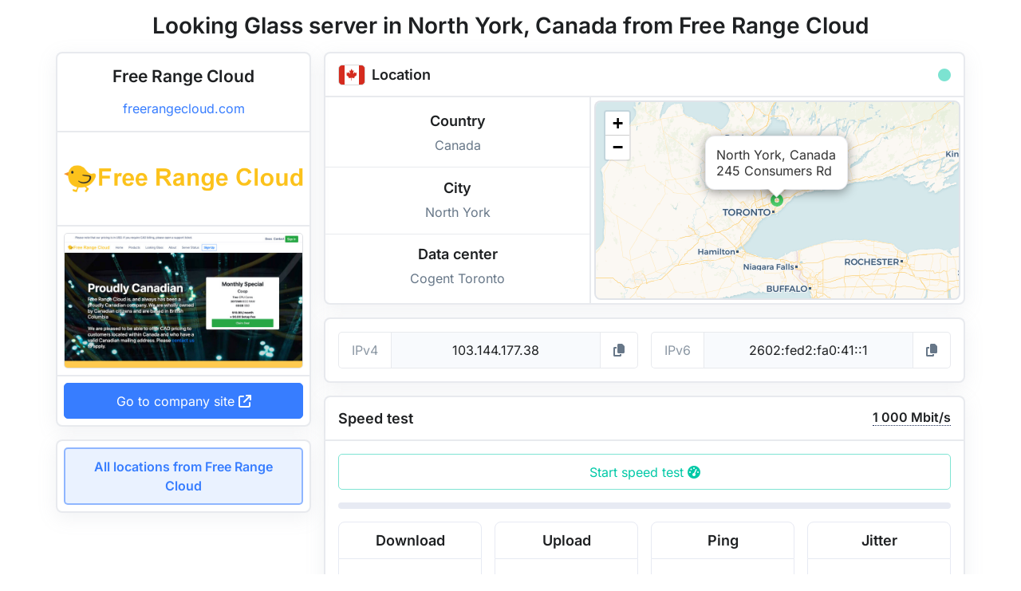

--- FILE ---
content_type: text/html; charset=UTF-8
request_url: https://yyz01.lg.freerangecloud.com/
body_size: 5526
content:
<!DOCTYPE html>
<html lang="en">
<head>
<meta charset="utf-8">
<meta name="viewport" content="width=device-width, initial-scale=1, shrink-to-fit=no">
<title>Looking Glass server in North York, Canada from Free Range Cloud</title>
<link rel="icon" type="image/svg+xml" href="https://looking.house/favicon.svg">
<link rel="icon" type="image/x-icon" href="https://looking.house/favicon.ico">
<link rel="stylesheet" href="https://looking.house/template/css/bootstrap.css">
<link rel="stylesheet" href="https://looking.house/template/css/css.css">
<link rel="stylesheet" href="https://looking.house/template/css/my.css">
<link rel="stylesheet" href="https://looking.house/template/css/flags.css">
<script src="https://looking.house/template/js/js.js"></script>
<script src="https://looking.house/template/js/my.js"></script>
<script>
$(document).ready(function(e) {
	StartTooltips();
	StartPopovers();
});
</script>
<meta name="robots" content="noindex">
<link rel="apple-touch-icon" href="https://looking.house/images/apple-touch-icon.png">
<!-- LOOKING GLASS SERVER 103.144.177.38 -->
</head>
	<body>
<div class="container pt-3">
	<h1 class="h2 text-center mb-3" id="MainH1">Looking Glass server in North York, Canada from Free Range Cloud</h1>

	<div class="d-flex flex-column flex-lg-row">
		<div class="w-100 w-320-px-lg mt-n3">
			<div class="sticky-lg-top mb-lg-3" style="z-index: 100;">
				<div style="height: 1rem;"></div>
						
				<div class="card card-bordered card-sm border-2 border-bottom-0 border-bottom-lg rounded-0 rounded-top rounded-lg mb-lg-3" style="border-width: 2px; --bs-card-inner-border-radius: calc(0.4375rem - 1px);">
	<div class="card-header border-bottom text-center">
		<div class="h3 card-title mb-3">Free Range Cloud</div>
		<p class="card-text mb-0"><a href="https://freerangecloud.com" target="_blank">freerangecloud.com</a></p>
	</div>
	<div class="row g-0">
		<div class="col-sm-6 col-lg-12 border-0 border-bottom-lg border-end-sm border-end-lg-0">
			<div class="p-2 w-100 h-100 text-center d-flex justify-content-center align-items-center">
				
				<div class="d-flex justify-content-center align-items-center" style="height: 100px;">
					<img src="https://looking.house/images/companies/logos/a7d48d7982b46a9ce6edacd9908cb040.png" class="mw-100 mh-100" alt="Free Range Cloud logo">
				</div>
				
			</div>
		</div>
		<div class="col-sm-6 col-lg-12 d-none d-sm-block">
			<div class="p-2">
				<div class="ratio ratio-screenshot rounded border border-1" style="--bs-border-radius: 0.3125rem;">
					<img src="https://looking.house/images/companies/screenshots/700/f0b4915a15ddde1dd3c2e5b01de0a154.jpg" class="w-100 rounded" style="--bs-border-radius: calc(0.3125rem - 1px);" alt="Free Range Cloud screenshot">
				</div>
			</div>
		</div>
	</div>
	
	<div class="card-footer d-none d-lg-block border-top p-2" id="CompanyInfoCardFooter">
		<a href="https://freerangecloud.com" class="btn btn-primary w-100" target="_blank">Go to company site <i class="fa-solid fa-arrow-up-right-from-square"></i></a>
	</div>
</div>


<div class="offcanvas offcanvas-top h-100 border-bottom-0" tabindex="-1" id="LocationsOffcanvas">
	<div class="offcanvas-header p-3">
		<span class="h5offcanvas-title">All locations from Free Range Cloud</span>
		<button type="button" class="btn-close" data-bs-dismiss="offcanvas" aria-label="Close"></button>
	</div>
	<div class="offcanvas-body px-2 px-sm-3 py-3 vertical-scrollbar">
		<div class="d-flex justify-content-center">
			<div class="adjustable-width" style="--adjustable-width-sm: calc(558px - 1rem); --adjustable-width-md: calc(720px - 1rem); --adjustable-width-lg: calc(1140px - 320px - 1rem); --adjustable-width-xl: calc(1340px - 320px - 1rem);">
				
				<script>
				$(document).ready(function(e) {
					LMap = L.map("MapDiv", MapSettingsObj({}));
											
					MarkersArray = MapMarkersArray();
					
					BoundsArray = [];
					
					
							CoordinatesArray = [51.0866792, -113.996783];
						
							BoundsArray.push(CoordinatesArray);
						
							MarkersArray.addLayer(L.marker(CoordinatesArray, {icon: MapIcon(1)}).bindPopup('<a href="https://yyc01.lg.freerangecloud.com" class="btn btn-white">Calgary, Canada</a>'));
						
							CoordinatesArray = [43.7696101, -79.3309046];
						
							BoundsArray.push(CoordinatesArray);
						
							MarkersArray.addLayer(L.marker(CoordinatesArray, {icon: MapIcon(1)}).bindPopup('<a href="https://yyz01.lg.freerangecloud.com" class="btn btn-white">North York, Canada</a>'));
						
							CoordinatesArray = [44.4647934, -63.6133682];
						
							BoundsArray.push(CoordinatesArray);
						
							MarkersArray.addLayer(L.marker(CoordinatesArray, {icon: MapIcon(1)}).bindPopup('<a href="https://yhz01.lg.freerangecloud.com" class="btn btn-white">Sambro Creek, Canada</a>'));
						
							CoordinatesArray = [49.2846966, -123.1119349];
						
							BoundsArray.push(CoordinatesArray);
						
							MarkersArray.addLayer(L.marker(CoordinatesArray, {icon: MapIcon(1)}).bindPopup('<a href="https://yvr01.lg.freerangecloud.com" class="btn btn-white">Vancouver, Canada</a>'));
						
							CoordinatesArray = [52.5262108, 5.437821];
						
							BoundsArray.push(CoordinatesArray);
						
							MarkersArray.addLayer(L.marker(CoordinatesArray, {icon: MapIcon(1)}).bindPopup('<a href="https://ams01.lg.freerangecloud.com" class="btn btn-white">Lelystad, Netherlands</a>'));
						
							CoordinatesArray = [59.1721319, 10.208739];
						
							BoundsArray.push(CoordinatesArray);
						
							MarkersArray.addLayer(L.marker(CoordinatesArray, {icon: MapIcon(1)}).bindPopup('<a href="https://trf01.lg.freerangecloud.com" class="btn btn-white">Sandefjord, Norway</a>'));
						
							CoordinatesArray = [39.0164235, -77.459028];
						
							BoundsArray.push(CoordinatesArray);
						
							MarkersArray.addLayer(L.marker(CoordinatesArray, {icon: MapIcon(1)}).bindPopup('<a href="https://iad01.lg.freerangecloud.com" class="btn btn-white">Ashburn, VA, USA</a>'));
						
							CoordinatesArray = [37.4718162, -121.9195147];
						
							BoundsArray.push(CoordinatesArray);
						
							MarkersArray.addLayer(L.marker(CoordinatesArray, {icon: MapIcon(1)}).bindPopup('<a href="https://sjc01.lg.freerangecloud.com" class="btn btn-white">Fremont, CA, USA</a>'));
						
							CoordinatesArray = [39.1374541, -94.5785776];
						
							BoundsArray.push(CoordinatesArray);
						
							MarkersArray.addLayer(L.marker(CoordinatesArray, {icon: MapIcon(1)}).bindPopup('<a href="https://mci01.lg.freerangecloud.com" class="btn btn-white">Kansas City, MO, USA</a>'));
						
					
					LMap.addLayer(MarkersArray).fitBounds(BoundsArray, {'maxZoom': 9, padding: [50, 50]});
				});
				</script>
				
				<div class="card card-sm card-bordered border-2" style="border-width: 2px;">
					<div class="card-body p-1">
						<div id="MapDiv" class="border border-2 rounded w-100 adjustable-height map-background" style="--adjustable-height: 250px; --adjustable-height-md: 300px; --adjustable-height-lg: 350px; --adjustable-height-xl: 350px; --adjustable-height-xxl: 500px;"></div>
					</div>
					<div class="card-body border-top p-1">
						<div class="row g-1">						
							
							<div class="col-md-6 col-xl-4">
								<a href="https://yyc01.lg.freerangecloud.com" class="btn btn-white text-dark w-100">
									<div class="d-flex justify-content-between align-items-center">
										<div class="d-flex justify-content-start align-items-center">
											<span class="country-icons country-ca rounded-1 me-2"></span>
											<span class="text-start">
												<span class="d-md-none">
													Calgary, Canada
												</span>
												<span class="d-none d-md-block">
													<span class="d-flex flex-row flex-md-column">
														<span>Calgary</span>
														<span>Canada</span>
													</span>
												</span>			
											</span>
										</div>
										<i class="fa-solid fa-circle fa-fade text-success ms-2" style="--fa-animation-duration: 2s; --fa-fade-opacity: 0.5;" data-bs-toggle="tooltip" data-bs-placement="left" data-bs-title="This Looking Glass server is online"></i>
									</div>
								</a>
							</div>
							
							<div class="col-md-6 col-xl-4">
								<a href="https://yyz01.lg.freerangecloud.com" class="btn btn-white text-dark w-100">
									<div class="d-flex justify-content-between align-items-center">
										<div class="d-flex justify-content-start align-items-center">
											<span class="country-icons country-ca rounded-1 me-2"></span>
											<span class="text-start">
												<span class="d-md-none">
													North York, Canada
												</span>
												<span class="d-none d-md-block">
													<span class="d-flex flex-row flex-md-column">
														<span>North York</span>
														<span>Canada</span>
													</span>
												</span>			
											</span>
										</div>
										<i class="fa-solid fa-circle fa-fade text-success ms-2" style="--fa-animation-duration: 2s; --fa-fade-opacity: 0.5;" data-bs-toggle="tooltip" data-bs-placement="left" data-bs-title="This Looking Glass server is online"></i>
									</div>
								</a>
							</div>
							
							<div class="col-md-6 col-xl-4">
								<a href="https://yhz01.lg.freerangecloud.com" class="btn btn-white text-dark w-100">
									<div class="d-flex justify-content-between align-items-center">
										<div class="d-flex justify-content-start align-items-center">
											<span class="country-icons country-ca rounded-1 me-2"></span>
											<span class="text-start">
												<span class="d-md-none">
													Sambro Creek, Canada
												</span>
												<span class="d-none d-md-block">
													<span class="d-flex flex-row flex-md-column">
														<span>Sambro Creek</span>
														<span>Canada</span>
													</span>
												</span>			
											</span>
										</div>
										<i class="fa-solid fa-circle fa-fade text-success ms-2" style="--fa-animation-duration: 2s; --fa-fade-opacity: 0.5;" data-bs-toggle="tooltip" data-bs-placement="left" data-bs-title="This Looking Glass server is online"></i>
									</div>
								</a>
							</div>
							
							<div class="col-md-6 col-xl-4">
								<a href="https://yvr01.lg.freerangecloud.com" class="btn btn-white text-dark w-100">
									<div class="d-flex justify-content-between align-items-center">
										<div class="d-flex justify-content-start align-items-center">
											<span class="country-icons country-ca rounded-1 me-2"></span>
											<span class="text-start">
												<span class="d-md-none">
													Vancouver, Canada
												</span>
												<span class="d-none d-md-block">
													<span class="d-flex flex-row flex-md-column">
														<span>Vancouver</span>
														<span>Canada</span>
													</span>
												</span>			
											</span>
										</div>
										<i class="fa-solid fa-circle fa-fade text-success ms-2" style="--fa-animation-duration: 2s; --fa-fade-opacity: 0.5;" data-bs-toggle="tooltip" data-bs-placement="left" data-bs-title="This Looking Glass server is online"></i>
									</div>
								</a>
							</div>
							
							<div class="col-md-6 col-xl-4">
								<a href="https://ams01.lg.freerangecloud.com" class="btn btn-white text-dark w-100">
									<div class="d-flex justify-content-between align-items-center">
										<div class="d-flex justify-content-start align-items-center">
											<span class="country-icons country-nl rounded-1 me-2"></span>
											<span class="text-start">
												<span class="d-md-none">
													Lelystad, Netherlands
												</span>
												<span class="d-none d-md-block">
													<span class="d-flex flex-row flex-md-column">
														<span>Lelystad</span>
														<span>Netherlands</span>
													</span>
												</span>			
											</span>
										</div>
										<i class="fa-solid fa-circle fa-fade text-success ms-2" style="--fa-animation-duration: 2s; --fa-fade-opacity: 0.5;" data-bs-toggle="tooltip" data-bs-placement="left" data-bs-title="This Looking Glass server is online"></i>
									</div>
								</a>
							</div>
							
							<div class="col-md-6 col-xl-4">
								<a href="https://trf01.lg.freerangecloud.com" class="btn btn-white text-dark w-100">
									<div class="d-flex justify-content-between align-items-center">
										<div class="d-flex justify-content-start align-items-center">
											<span class="country-icons country-no rounded-1 me-2"></span>
											<span class="text-start">
												<span class="d-md-none">
													Sandefjord, Norway
												</span>
												<span class="d-none d-md-block">
													<span class="d-flex flex-row flex-md-column">
														<span>Sandefjord</span>
														<span>Norway</span>
													</span>
												</span>			
											</span>
										</div>
										<i class="fa-solid fa-circle fa-fade text-success ms-2" style="--fa-animation-duration: 2s; --fa-fade-opacity: 0.5;" data-bs-toggle="tooltip" data-bs-placement="left" data-bs-title="This Looking Glass server is online"></i>
									</div>
								</a>
							</div>
							
							<div class="col-md-6 col-xl-4">
								<a href="https://iad01.lg.freerangecloud.com" class="btn btn-white text-dark w-100">
									<div class="d-flex justify-content-between align-items-center">
										<div class="d-flex justify-content-start align-items-center">
											<span class="country-icons country-us rounded-1 me-2"></span>
											<span class="text-start">
												<span class="d-md-none">
													Ashburn, VA, USA
												</span>
												<span class="d-none d-md-block">
													<span class="d-flex flex-row flex-md-column">
														<span>Ashburn, VA</span>
														<span>USA</span>
													</span>
												</span>			
											</span>
										</div>
										<i class="fa-solid fa-circle fa-fade text-success ms-2" style="--fa-animation-duration: 2s; --fa-fade-opacity: 0.5;" data-bs-toggle="tooltip" data-bs-placement="left" data-bs-title="This Looking Glass server is online"></i>
									</div>
								</a>
							</div>
							
							<div class="col-md-6 col-xl-4">
								<a href="https://sjc01.lg.freerangecloud.com" class="btn btn-white text-dark w-100">
									<div class="d-flex justify-content-between align-items-center">
										<div class="d-flex justify-content-start align-items-center">
											<span class="country-icons country-us rounded-1 me-2"></span>
											<span class="text-start">
												<span class="d-md-none">
													Fremont, CA, USA
												</span>
												<span class="d-none d-md-block">
													<span class="d-flex flex-row flex-md-column">
														<span>Fremont, CA</span>
														<span>USA</span>
													</span>
												</span>			
											</span>
										</div>
										<i class="fa-solid fa-circle fa-fade text-success ms-2" style="--fa-animation-duration: 2s; --fa-fade-opacity: 0.5;" data-bs-toggle="tooltip" data-bs-placement="left" data-bs-title="This Looking Glass server is online"></i>
									</div>
								</a>
							</div>
							
							<div class="col-md-6 col-xl-4">
								<a href="https://mci01.lg.freerangecloud.com" class="btn btn-white text-dark w-100">
									<div class="d-flex justify-content-between align-items-center">
										<div class="d-flex justify-content-start align-items-center">
											<span class="country-icons country-us rounded-1 me-2"></span>
											<span class="text-start">
												<span class="d-md-none">
													Kansas City, MO, USA
												</span>
												<span class="d-none d-md-block">
													<span class="d-flex flex-row flex-md-column">
														<span>Kansas City, MO</span>
														<span>USA</span>
													</span>
												</span>			
											</span>
										</div>
										<i class="fa-solid fa-circle fa-fade text-success ms-2" style="--fa-animation-duration: 2s; --fa-fade-opacity: 0.5;" data-bs-toggle="tooltip" data-bs-placement="left" data-bs-title="This Looking Glass server is online"></i>
									</div>
								</a>
							</div>
							
						</div>
					</div>
				</div>
				
			</div>
		</div>
	</div>
	<div class="offcanvas-footer p-3 text-center">
		<span class="text-dark">9 locations</span>
	</div>
</div>

				<div class="card card-sm card-bordered border-2 d-none d-lg-block" style="border-width: 2px;">
					<div class="card-body p-2">
						<button type="button" class="btn btn-soft-primary border-soft-primary fw-bold w-100" data-bs-toggle="offcanvas" data-bs-target="#LocationsOffcanvas" style="--bs-btn-border-width: 2px;">All locations from Free Range Cloud</button>
					</div>
				</div>
				
			</div>	
		</div>
		
		<div class="flex-fill ms-lg-3">
			<div class="card card-bordered card-sm border-2 mb-3 d-lg-none sticky-top" style="z-index: 100; border-width: 2px; border-top: 0; border-top-left-radius: 0; border-top-right-radius: 0;">
				<div class="card-footer border-top p-2">
					<a href="https://freerangecloud.com" class="btn btn-primary w-100" target="_blank">Go to company site <i class="fa-solid fa-arrow-up-right-from-square"></i></a>
				</div>
			</div>
		
			
			<div class="card card-sm card-bordered border-2 d-lg-none mb-3" style="border-width: 2px;">
				<div class="card-body p-2">
					<button type="button" class="btn btn-soft-primary border-soft-primary fw-bold w-100" data-bs-toggle="offcanvas" data-bs-target="#LocationsOffcanvas" style="--bs-btn-border-width: 2px;">All locations from Free Range Cloud</button>
				</div>
			</div>
			
<script>
$(document).ready(function(e) {
	LSingleMap = L.map("SingleMapDiv", MapSettingsObj({zoom: 7, center: [43.7696101, -79.3309046]}));
	
	L.marker([43.7696101, -79.3309046], {icon: MapIcon(1)}).addTo(LSingleMap).bindPopup('<span class="fs-5">North York, Canada<br>245 Consumers Rd</span>').openPopup();
});
</script>


<div class="card card-sm card-bordered border-2 mb-3" style="border-width: 2px;">
	<div class="card-header border-bottom d-flex justify-content-between align-items-center" style="padding-top: 0.85rem !important; padding-bottom: 0.85rem !important;">
		<div class="d-flex justify-content-start align-items-center">
			<span class="country-icons country-ca rounded-1 me-2"></span>
			<div class="h4 card-header-title">Location</div>
		</div>
		<i class="fa-solid fa-circle fa-fade text-success" style="--fa-animation-duration: 2s; --fa-fade-opacity: 0.5;" data-bs-toggle="tooltip" data-bs-placement="left" data-bs-title="This Looking Glass server is online"></i>
	</div>
	<div class="row g-0 d-flex justify-content-center align-items-center">
		<div class="col-xl-5 col-xxl-4 border-0 border-bottom border-bottom-xl-0 border-end-xl">
			<div class="px-2 px-xl-2 py-xl-1 w-100 text-center">
				<div class="row d-flex flex-xl-column min-adjustable-height" style="--adjustable-height-xl: 250px; --adjustable-height-xxl: 300px;">
					<div class="col-sm-6 col-xl-12 border-1 border-bottom border-sm-0 d-flex justify-content-center align-items-center flex-grow-1">
						<div class="w-100 py-3 py-xl-1">
							<div class="h4">Country</div>
							<span>Canada</span>
						</div>
					</div>
					<div class="col-sm-6 col-xl-12 border-1 border-top-xl border-bottom-xl d-flex justify-content-center align-items-center flex-grow-1">
						<div class="w-100 py-3 py-xl-1">							
							<div class="h4">City</div>
							<span>North York</span>
						</div>
					</div>
					<div class="col-xl-12 border-1 border-top border-xl-0 d-flex justify-content-center align-items-center flex-grow-1">
						<div class="w-100 py-3 py-xl-1">
							<div class="h4">Data center</div>
							<span>Cogent Toronto</span>
						</div>
					</div>
				</div>
			</div>
		</div>
		<div class="col-xl-7 col-xxl-8"> 
			<div class="p-1">
				<div id="SingleMapDiv" class="border border-2 rounded w-100 adjustable-height map-background" style="--adjustable-height: 220px; --adjustable-height-xl: 250px; --adjustable-height-xxl: 300px;"></div>
			</div>
		</div>
	</div>
	
</div>

<div class="card card-sm card-bordered border-2 mb-3" style="border-width: 2px;">
	<div class="card-body">
		<div class="row g-3">
			<div class="col-md-6">
				<div class="input-group input-group">
					<span class="input-group-text">IPv4</span>
					<input type="text" class="form-control text-center ms-0" style="background-color: #f8fafd; border-left: 0;" value="103.144.177.38" onclick="$(this).select();" id="IPv4Input" readonly>
					<button class="btn btn-white" type="button" onclick="CopyToClipboard(this);" data-clipboard-target="input" data-clipboard-input="#IPv4Input"><i class="fa-solid fa-copy"></i></button>
				</div>
			</div>
			<div class="col-md-6">
				<div class="input-group input-group">
					<span class="input-group-text">IPv6</span>
					<input type="text" class="form-control text-center ms-0" style="background-color: #f8fafd; border-left: 0;" value="2602:fed2:fa0:41::1" onclick="$(this).select();" id="IPv6Input" readonly>
					<button class="btn btn-white" type="button" onclick="CopyToClipboard(this);" data-clipboard-target="input" data-clipboard-input="#IPv6Input"><i class="fa-solid fa-copy"></i></button>
				</div>
			</div>
		</div>
	</div>
</div>

<script>
$(document).ready(function(e) {
	SingleSpeedTestObj = new SpeedTest();

	SingleSpeedTestObj.setSettings({'url_dl': 'https://f3bc2d52ddc1ccb6f1a5f4cb932627be.ip.looking.house/speedtest.php?mode=garbage', 'url_ul': 'https://f3bc2d52ddc1ccb6f1a5f4cb932627be.ip.looking.house/speedtest.php?mode=empty', 'url_ping': 'https://f3bc2d52ddc1ccb6f1a5f4cb932627be.ip.looking.house/speedtest.php?mode=empty'});
	
	SingleSpeedTestObj.onupdate = function(DataObj) {
		if ((DataObj.dlStatus == 'Fail') || (DataObj.ulStatus == 'Fail') || (DataObj.pingStatus == 'Fail') || (DataObj.jitterStatus == 'Fail'))
		{
			StopSingleSpeedTest();
			
			$("#SpeedTestButtons").replaceWith('<div class="alert alert-soft-danger border-soft-danger text-center" style="--bs-alert-padding-y: 0.6125rem;">An error occurred, please try again later</div>');
		}
		
		if ((DataObj.dlStatus !== '') && (DataObj.testState !== 1 || DataObj.dlStatus !== 0))
		{
			$("#SpeedTestDownloadValue").html(DataObj.dlStatus);	
		}
		
		if ((DataObj.ulStatus !== '') && (DataObj.testState !== 3 || DataObj.ulStatus !== 0))
		{
			$("#SpeedTestUploadValue").html(DataObj.ulStatus);
		}
		
		if (DataObj.pingStatus != '')
		{
			$("#SpeedTestPingValue").html(DataObj.pingStatus);	
		}
		
		if (DataObj.jitterStatus != '')
		{
			$("#SpeedTestJitterValue").html(DataObj.jitterStatus);	
		}

		$("#SpeedTestProgressBar").css("width", ((Number(DataObj.dlProgress) * 2 + Number(DataObj.ulProgress) * 2 + Number(DataObj.pingProgress)) * 20) + '%');
	}
	
	SingleSpeedTestObj.onend = function(DataObj) {
		if (DataObj.testState == 5)
		{
			$("#SpeedTestDownloadValue, #SpeedTestUploadValue, #SpeedTestPingValue, #SpeedTestJitterValue").html('-');
	
			$("#SpeedTestProgressDiv").html('<div class="progress-bar" role="progressbar" id="SpeedTestProgressBar" style="width: 0%; transition: width 1s;"></div>');
		}
		
		$("#StartSpeedTestButton").spinner('stop');
	
		$("#StopSpeedTestButton").hide();
		
		PostAction('/action/looking-glass/speedtest', {'url': 'freerangecloud-com', 'item': '103-144-177-38', 'download': DataObj.dlStatus, 'upload': DataObj.ulStatus, 'ping': DataObj.pingStatus, 'jitter': DataObj.jitterStatus}, function() {
			
		}, function(ErrorText) {
			
		}, function() {
			
		});
	}
});
</script>

<div class="card card-sm card-bordered border-2 mb-3" style="border-width: 2px;">
	<div class="card-header border-bottom d-flex justify-content-between align-items-center">
		<div class="h4 card-header-title">Speed test</div>
		<div class="h5 card-header-title" style="border-bottom: 1px dotted var(--bs-dark);" data-bs-toggle="tooltip" data-bs-placement="top" data-bs-title="Bandwidth">1 000 Mbit/s</div>
	</div>
	<div class="card-body border-bottom">
		<div class="d-flex mb-3" id="SpeedTestButtons">
			<div class="flex-grow-1">				
				<button class="btn btn-outline-success border-soft-success w-100" type="button" onclick="StartSingleSpeedTest(); $(this).blur();" id="StartSpeedTestButton">Start speed test <i class="fa-solid fa-gauge-high"></i></button>
			</div>
			<div><button class="btn btn-outline-danger border-soft-danger ms-2" type="button" onclick="StopSingleSpeedTest(); $(this).blur();" id="StopSpeedTestButton" style="display: none;"><i class="fa-solid fa-stop"></i> Stop</button></div>
		</div>
	
		<div class="progress mb-3" id="SpeedTestProgressDiv">
			<div class="progress-bar" role="progressbar" id="SpeedTestProgressBar" style="width: 0%; transition: width 1s;"></div>
		</div>
		
		<div class="row mb-n3">
			<div class="col-6 col-xl-3">
				<ul class="list-group list-group-md text-center mb-3">
					<li class="list-group-item">
						<div class="h4 mb-0">Download</div>
					</li>
					<li class="list-group-item">
						<div id="SpeedTestDownloadValue" class="h5 mb-0">-</div>
						<div class="small">Mbit/s</div>
					</li>
				</ul>
			</div>
			<div class="col-6 col-xl-3">
				<ul class="list-group list-group-md text-center mb-3">
					<li class="list-group-item">
						<div class="h4 mb-0">Upload</div>
					</li>
					<li class="list-group-item">
						<div id="SpeedTestUploadValue" class="h5 mb-0">-</div>
						<div class="small">Mbit/s</div>
					</li>
				</ul>
			</div>
			<div class="col-6 col-xl-3">
				<ul class="list-group list-group-md text-center mb-3">
					<li class="list-group-item">
						<div class="h4 mb-0">Ping</div>
					</li>
					<li class="list-group-item">
						<div id="SpeedTestPingValue" class="h5 mb-0">-</div>
						<div class="small">ms</div>
					</li>
				</ul>
			</div>
			<div class="col-6 col-xl-3">
				<ul class="list-group list-group-md text-center mb-3">
					<li class="list-group-item">
						<div class="h4 mb-0">Jitter</div>
					</li>
					<li class="list-group-item">
						<div id="SpeedTestJitterValue" class="h5 mb-0">-</div>
						<div class="small">ms</div>
					</li>
				</ul>
			</div>
		</div>			
	</div>
	<div class="row g-0">
		
		<div class="col-xl-4">
			<div class="p-3">
				<a href="https://f3bc2d52ddc1ccb6f1a5f4cb932627be.ip.looking.house/100.mb" class="btn btn-white w-100 mb-2" target="_blank">100 MB <i class="fa-solid fa-download"></i></a>
						
				<ul class="list-group list-group-sm">
					<li class="list-group-item">
						<div class="row g-2">
							<div class="col-sm-4 col-xl-12">
								<div class="input-group input-group-sm">
									<input type="text" class="form-control text-center px-2" style="background-color: #f8fafd;" value="https://f3bc2d52ddc1ccb6f1a5f4cb932627be.ip.looking.house/100.mb" onclick="$(this).focus().select();" readonly>
									<button class="btn btn-white" type="button" onclick="CopyToClipboard(this);" data-clipboard-target="value" data-clipboard-value="https://f3bc2d52ddc1ccb6f1a5f4cb932627be.ip.looking.house/100.mb"><i class="fa-solid fa-copy"></i></button>
								</div>
							</div>
							<div class="col-sm-4 col-xl-12">
								<div class="input-group input-group-sm">
									<input type="text" class="form-control text-center px-2" style="background-color: #f8fafd;" value="curl -o /dev/null https://f3bc2d52ddc1ccb6f1a5f4cb932627be.ip.looking.house/100.mb" onclick="$(this).focus().select();" readonly>
									<button class="btn btn-white" type="button" onclick="CopyToClipboard(this);" data-clipboard-target="value" data-clipboard-value="curl -o /dev/null https://f3bc2d52ddc1ccb6f1a5f4cb932627be.ip.looking.house/100.mb"><i class="fa-solid fa-copy"></i></button>
								</div>
							</div>
							<div class="col-sm-4 col-xl-12">
								<div class="input-group input-group-sm">
									<input type="text" class="form-control text-center px-2" style="background-color: #f8fafd;" value="wget -O /dev/null https://f3bc2d52ddc1ccb6f1a5f4cb932627be.ip.looking.house/100.mb" onclick="$(this).focus().select();" readonly>
									<button class="btn btn-white" type="button" onclick="CopyToClipboard(this);" data-clipboard-target="value" data-clipboard-value="wget -O /dev/null https://f3bc2d52ddc1ccb6f1a5f4cb932627be.ip.looking.house/100.mb"><i class="fa-solid fa-copy"></i></button>
								</div>
							</div>
						</div>
					</li>
				</ul>
			</div>
		</div>
		
		<div class="col-xl-4 border-0 border-top border-top-xl-0 border-bottom border-bottom-xl-0 border-start-xl border-end-xl border-dashed">
			<div class="p-3">
				<a href="https://f3bc2d52ddc1ccb6f1a5f4cb932627be.ip.looking.house/1000.mb" class="btn btn-white w-100 mb-2" target="_blank">1 000 MB <i class="fa-solid fa-download"></i></a>
						
				<ul class="list-group list-group-sm">
					<li class="list-group-item">
						<div class="row g-2">
							<div class="col-sm-4 col-xl-12">
								<div class="input-group input-group-sm">
									<input type="text" class="form-control text-center px-2" style="background-color: #f8fafd;" value="https://f3bc2d52ddc1ccb6f1a5f4cb932627be.ip.looking.house/1000.mb" onclick="$(this).focus().select();" readonly>
									<button class="btn btn-white" type="button" onclick="CopyToClipboard(this);" data-clipboard-target="value" data-clipboard-value="https://f3bc2d52ddc1ccb6f1a5f4cb932627be.ip.looking.house/1000.mb"><i class="fa-solid fa-copy"></i></button>
								</div>
							</div>
							<div class="col-sm-4 col-xl-12">
								<div class="input-group input-group-sm">
									<input type="text" class="form-control text-center px-2" style="background-color: #f8fafd;" value="curl -o /dev/null https://f3bc2d52ddc1ccb6f1a5f4cb932627be.ip.looking.house/1000.mb" onclick="$(this).focus().select();" readonly>
									<button class="btn btn-white" type="button" onclick="CopyToClipboard(this);" data-clipboard-target="value" data-clipboard-value="curl -o /dev/null https://f3bc2d52ddc1ccb6f1a5f4cb932627be.ip.looking.house/1000.mb"><i class="fa-solid fa-copy"></i></button>
								</div>
							</div>
							<div class="col-sm-4 col-xl-12">
								<div class="input-group input-group-sm">
									<input type="text" class="form-control text-center px-2" style="background-color: #f8fafd;" value="wget -O /dev/null https://f3bc2d52ddc1ccb6f1a5f4cb932627be.ip.looking.house/1000.mb" onclick="$(this).focus().select();" readonly>
									<button class="btn btn-white" type="button" onclick="CopyToClipboard(this);" data-clipboard-target="value" data-clipboard-value="wget -O /dev/null https://f3bc2d52ddc1ccb6f1a5f4cb932627be.ip.looking.house/1000.mb"><i class="fa-solid fa-copy"></i></button>
								</div>
							</div>
						</div>
					</li>
				</ul>
			</div>
		</div>
		
		<div class="col-xl-4">
			<div class="p-3">
				<a href="https://f3bc2d52ddc1ccb6f1a5f4cb932627be.ip.looking.house/10000.mb" class="btn btn-white w-100 mb-2" target="_blank">10 000 MB <i class="fa-solid fa-download"></i></a>
						
				<ul class="list-group list-group-sm">
					<li class="list-group-item">
						<div class="row g-2">
							<div class="col-sm-4 col-xl-12">
								<div class="input-group input-group-sm">
									<input type="text" class="form-control text-center px-2" style="background-color: #f8fafd;" value="https://f3bc2d52ddc1ccb6f1a5f4cb932627be.ip.looking.house/10000.mb" onclick="$(this).focus().select();" readonly>
									<button class="btn btn-white" type="button" onclick="CopyToClipboard(this);" data-clipboard-target="value" data-clipboard-value="https://f3bc2d52ddc1ccb6f1a5f4cb932627be.ip.looking.house/10000.mb"><i class="fa-solid fa-copy"></i></button>
								</div>
							</div>
							<div class="col-sm-4 col-xl-12">
								<div class="input-group input-group-sm">
									<input type="text" class="form-control text-center px-2" style="background-color: #f8fafd;" value="curl -o /dev/null https://f3bc2d52ddc1ccb6f1a5f4cb932627be.ip.looking.house/10000.mb" onclick="$(this).focus().select();" readonly>
									<button class="btn btn-white" type="button" onclick="CopyToClipboard(this);" data-clipboard-target="value" data-clipboard-value="curl -o /dev/null https://f3bc2d52ddc1ccb6f1a5f4cb932627be.ip.looking.house/10000.mb"><i class="fa-solid fa-copy"></i></button>
								</div>
							</div>
							<div class="col-sm-4 col-xl-12">
								<div class="input-group input-group-sm">
									<input type="text" class="form-control text-center px-2" style="background-color: #f8fafd;" value="wget -O /dev/null https://f3bc2d52ddc1ccb6f1a5f4cb932627be.ip.looking.house/10000.mb" onclick="$(this).focus().select();" readonly>
									<button class="btn btn-white" type="button" onclick="CopyToClipboard(this);" data-clipboard-target="value" data-clipboard-value="wget -O /dev/null https://f3bc2d52ddc1ccb6f1a5f4cb932627be.ip.looking.house/10000.mb"><i class="fa-solid fa-copy"></i></button>
								</div>
							</div>
						</div>
					</li>
				</ul>
			</div>
		</div>
		
	</div>
</div>

<div class="offcanvas offcanvas-end adjustable-width" style="--adjustable-width: 400px; --adjustable-width-sm: calc(558px - var(--bs-gutter-x) - 2px - 1px); --adjustable-width-md: calc(720px - var(--bs-gutter-x) - 2px - 1px); --adjustable-width-lg: calc(960px - var(--bs-gutter-x) - 1rem - 320px - 2px - 1px); --adjustable-width-xl: calc(1140px - var(--bs-gutter-x) - 1rem - 320px - 2px - 1px); --adjustable-width-xxl: calc(1340px - var(--bs-gutter-x) - 1rem - 320px - 2px - 1px);" tabindex="-1" id="LookingGlassOffcanvas">
	<div class="offcanvas-header p-3">
		<span class="h5 offcanvas-title">North York, Canada</span>
		<button type="button" class="btn-close" data-bs-dismiss="offcanvas" aria-label="Close"></button>
	</div>
	<div class="offcanvas-body p-3 vertical-scrollbar">
		<script>
		$(document).ready(function(e) {
			$("#MainInput").on("input change", function() {
				$("#NetworkInput").val($(this).val());
			});
		});
		</script>
		<div class="row">
			<div class="col-xxl-4">
				<div class="mb-3 mb-xxl-0">
					<input type="text" class="form-control form-control-lg mb-1" placeholder="Domain name or IP address" id="MainInput" maxlength="100">
				
					<span class="small" style="word-break: break-all;">Your IP: <span style="border-bottom: 0.0625rem dotted rgba(33, 50, 91, 0.5); cursor: pointer;" onclick="$('#MainInput').val('3.21.170.218').trigger('change');">3.21.170.218</span></span>
				</div>
			</div>
			<div class="col-xxl-8">
				<div class="row g-2">
					<div class="col-6 col-sm-3 col-xxl-3">
						<span class="d-block">
							<button class="btn btn-white btn-sm border border-1 w-100" type="button" onclick="StartSingleNetworkTest('freerangecloud-com', '103-144-177-38', 'dig4'); $(this).blur();">dig4</button>
						</span>
					</div>
					<div class="col-6 col-sm-3 col-xxl-3 order-sm-1">
						<span class="d-block">
							<button class="btn btn-white btn-sm border border-1 w-100" type="button" onclick="StartSingleNetworkTest('freerangecloud-com', '103-144-177-38', 'dig6'); $(this).blur();">dig6</button>
						</span>
					</div>
					<div class="col-6 col-sm-3 col-xxl-3">
						<button class="btn btn-white btn-sm border border-1 w-100" type="button" onclick="StartSingleNetworkTest('freerangecloud-com', '103-144-177-38', 'ping4'); $(this).blur();">ping4</button>
					</div>
					<div class="col-6 col-sm-3 col-xxl-3 order-sm-2">
						<span class="d-block">
							<button class="btn btn-white btn-sm border border-1 w-100" type="button" onclick="StartSingleNetworkTest('freerangecloud-com', '103-144-177-38', 'ping6'); $(this).blur();">ping6</button>
						</span>
					</div>
					<div class="col-6 col-sm-3 col-xxl-3">
						<button class="btn btn-white btn-sm border border-1 w-100" type="button" onclick="StartSingleNetworkTest('freerangecloud-com', '103-144-177-38', 'traceroute4'); $(this).blur();">traceroute4</button>
					</div>
					<div class="col-6 col-sm-3 col-xxl-3 order-sm-3">
						<span class="d-block">
							<button class="btn btn-white btn-sm border border-1 w-100" type="button" onclick="StartSingleNetworkTest('freerangecloud-com', '103-144-177-38', 'traceroute6'); $(this).blur();">traceroute6</button>
						</span>
					</div>
					<div class="col-6 col-sm-3 col-xxl-3">
						<button class="btn btn-white btn-sm border border-1 w-100" type="button" onclick="StartSingleNetworkTest('freerangecloud-com', '103-144-177-38', 'mtr4'); $(this).blur();">mtr4</button>
					</div>										
					<div class="col-6 col-sm-3 col-xxl-3 order-sm-4">
						<span class="d-block">
							<button class="btn btn-white btn-sm border border-1 w-100" type="button" onclick="StartSingleNetworkTest('freerangecloud-com', '103-144-177-38', 'mtr6'); $(this).blur();">mtr6</button>
						</span>
					</div>
				</div>
			</div>
		</div>
		
		<hr class="mx-n3">
		
		<div class="vstack gap-3" id="LookingGlassOffcanvasBody"></div>
	</div>
</div>

<div class="card card-sm card-bordered border-2 mb-3" style="border-width: 2px;">
	<div class="card-header border-bottom">
		<div class="h4 card-header-title">Network test</div>
	</div>
	<div class="card-body p-3">
		<div class="row">
			<script>
			$(document).ready(function(e) {
				$("#NetworkInput").on("input change", function() {
					$("#MainInput").val($(this).val());
				});
			});
			</script>
			<div class="col-xxl-4">
				<div class="mb-3 mb-xxl-0">
					<div class="input-group input-group-lg mb-1">
						<input type="text" class="form-control" placeholder="Domain name or IP address" id="NetworkInput" maxlength="100" onchange="$('#MainInput').val($(this).val());">
						<button class="btn btn-white" type="button" id="OpenLookingGlassOffcanvasButton" onclick="$(this).tooltip('hide'); $('#LookingGlassOffcanvas').offcanvas('show');" data-bs-toggle="tooltip" data-bs-placement="top" data-bs-title="Open network panel" data-touch="0" style="width: 50px;"><i class="fa-solid fa-expand"></i></button>
					</div>
					
					<span class="small" style="word-break: break-all;">Your IP: <span style="border-bottom: 0.0625rem dotted rgba(33, 50, 91, 0.5); cursor: pointer;" onclick="$('#NetworkInput').val('3.21.170.218').trigger('change');">3.21.170.218</span></span>
				</div>
			</div>
			<div class="col-xxl-8">
				<div class="row g-2">
					<div class="col-6 col-sm-3 col-xxl-3">
						<span class="d-block">
							<button class="btn btn-white btn-sm border border-1 w-100" type="button" onclick="ShowSingleNetworkOffcanvas('freerangecloud-com', '103-144-177-38', 'dig4'); $(this).blur();">dig4</button>
						</span>
					</div>
					<div class="col-6 col-sm-3 col-xxl-3 order-sm-1">
						<span class="d-block">
							<button class="btn btn-white btn-sm border border-1 w-100" type="button" onclick="ShowSingleNetworkOffcanvas('freerangecloud-com', '103-144-177-38', 'dig6'); $(this).blur();">dig6</button>
						</span>
					</div>
					<div class="col-6 col-sm-3 col-xxl-3">
						<button class="btn btn-white btn-sm border border-1 w-100" type="button" onclick="ShowSingleNetworkOffcanvas('freerangecloud-com', '103-144-177-38', 'ping4'); $(this).blur();">ping4</button>
					</div>
					<div class="col-6 col-sm-3 col-xxl-3 order-sm-2">
						<span class="d-block">
							<button class="btn btn-white btn-sm border border-1 w-100" type="button" onclick="ShowSingleNetworkOffcanvas('freerangecloud-com', '103-144-177-38', 'ping6'); $(this).blur();">ping6</button>
						</span>
					</div>
					<div class="col-6 col-sm-3 col-xxl-3">
						<button class="btn btn-white btn-sm border border-1 w-100" type="button" onclick="ShowSingleNetworkOffcanvas('freerangecloud-com', '103-144-177-38', 'traceroute4'); $(this).blur();">traceroute4</button>
					</div>
					<div class="col-6 col-sm-3 col-xxl-3 order-sm-3">
						<span class="d-block">
							<button class="btn btn-white btn-sm border border-1 w-100" type="button" onclick="ShowSingleNetworkOffcanvas('freerangecloud-com', '103-144-177-38', 'traceroute6'); $(this).blur();">traceroute6</button>
						</span>
					</div>
					<div class="col-6 col-sm-3 col-xxl-3">
						<button class="btn btn-white btn-sm border border-1 w-100" type="button" onclick="ShowSingleNetworkOffcanvas('freerangecloud-com', '103-144-177-38', 'mtr4'); $(this).blur();">mtr4</button>
					</div>										
					<div class="col-6 col-sm-3 col-xxl-3 order-sm-4">
						<span class="d-block">
							<button class="btn btn-white btn-sm border border-1 w-100" type="button" onclick="ShowSingleNetworkOffcanvas('freerangecloud-com', '103-144-177-38', 'mtr6'); $(this).blur();">mtr6</button>
						</span>
					</div>
				</div>
			</div>
		</div>
	</div>
</div>
		</div>
	</div>
</div>
<footer class="bg-dark bg-abstract-shapes"> 
			<div class="container py-3 text-center">
				<a href="https://looking.house" target="_blank">
					<img src="https://looking.house/images/logo-light.svg" alt="LOOKING.HOUSE logo" class="mb-3" style="max-height: 40px;">
				</a>
				<div class="text-muted small">Powered by <a href="https://looking.house" target="_blank">LOOKING.HOUSE</a></div>
			</div>
		</footer>
	</body>
</html>

--- FILE ---
content_type: text/css
request_url: https://looking.house/template/css/bootstrap.css
body_size: 93852
content:
@charset "UTF-8";

/*!
 * Bootstrap  v5.2.2 (https://getbootstrap.com/)
 * Copyright 2011-2022 The Bootstrap Authors
 * Copyright 2011-2022 Twitter, Inc.
 * Licensed under MIT (https://github.com/twbs/bootstrap/blob/main/LICENSE)
 */

:root
{
	--bs-blue: #377dff;
	--bs-indigo: #6610f2;
	--bs-purple: #6f42c1;
	--bs-pink: #d63384;
	--bs-red: #ed4c78;
	--bs-orange: #fd7e14;
	--bs-yellow: #f5ca99;
	--bs-green: #198754;
	--bs-teal: #00c9a7;
	--bs-cyan: #09a5be;
	--bs-black: #000;
	--bs-white: #fff;
	--bs-gray: #8c98a4;
	--bs-gray-dark: #71869d;
	--bs-gray-100: #f7faff;
	--bs-gray-200: #f8fafd;
	--bs-gray-300: #e7eaf3;
	--bs-gray-400: #bdc5d1;
	--bs-gray-500: #97a4af;
	--bs-gray-600: #8c98a4;
	--bs-gray-700: #677788;
	--bs-gray-800: #71869d;
	--bs-gray-900: #1e2022;
	--bs-primary: #377dff;
	--bs-secondary: #71869d;
	--bs-success: #00c9a7;
	--bs-info: #09a5be;
	--bs-warning: #f5ca99;
	--bs-danger: #ed4c78;
	--bs-light: #f7faff;
	--bs-dark: #21325b;
	--bs-primary-rgb: 55, 125, 255;
	--bs-secondary-rgb: 113, 134, 157;
	--bs-success-rgb: 0, 201, 167;
	--bs-info-rgb: 9, 165, 190;
	--bs-warning-rgb: 245, 202, 153;
	--bs-danger-rgb: 237, 76, 120;
	--bs-light-rgb: 247, 250, 255;
	--bs-dark-rgb: 33, 50, 91;
	--bs-white-rgb: 255, 255, 255;
	--bs-black-rgb: 0, 0, 0;
	--bs-body-color-rgb: 103, 119, 136;
	--bs-body-bg-rgb: 255, 255, 255;
	--bs-font-sans-serif: system-ui, -apple-system, "Segoe UI", Roboto, "Helvetica Neue", "Noto Sans", "Liberation Sans", Arial, sans-serif, "Apple Color Emoji", "Segoe UI Emoji", "Segoe UI Symbol", "Noto Color Emoji";
	--bs-font-monospace: SFMono-Regular, Menlo, Monaco, Consolas, "Liberation Mono", "Courier New", monospace;
	--bs-gradient: linear-gradient(180deg, rgba(255, 255, 255, 0.15), rgba(255, 255, 255, 0));
	--bs-body-font-family: Inter, sans-serif;
	--bs-body-font-size: 1rem;
	--bs-body-font-weight: 400;
	--bs-body-line-height: 1.5;
	--bs-body-color: #677788;
	--bs-body-bg: #fff;
	--bs-border-width: 0.0625rem;
	--bs-border-style: solid;
	--bs-border-color: rgba(33, 50, 91, 0.1);
	--bs-border-color-translucent: rgba(0, 0, 0, 0.175);
	--bs-border-radius: 0.5rem;
	--bs-border-radius-sm: 0.3125rem;
	--bs-border-radius-lg: 0.75rem;
	--bs-border-radius-xl: 1rem;
	--bs-border-radius-2xl: 2rem;
	--bs-border-radius-pill: 50rem;
	--bs-link-color: #377dff;
	--bs-link-hover-color: #1366ff;
	--bs-code-color: #d63384;
	--bs-highlight-bg: #fdf4eb;
}

*, ::after, ::before
{
	box-sizing: border-box;
}

body
{
	margin: 0;
	font-family: var(--bs-body-font-family);
	font-size: var(--bs-body-font-size);
	font-weight: var(--bs-body-font-weight);
	line-height: var(--bs-body-line-height);
	color: var(--bs-body-color);
	text-align: var(--bs-body-text-align);
	background-color: var(--bs-body-bg);
	-webkit-text-size-adjust: 100%;
	-webkit-tap-highlight-color: transparent;
}

hr
{
	margin: 1rem 0;
	color: rgba(33, 50, 91, 0.1);
	border: 0;
	border-top: 0.0625rem solid;
	opacity: 1;
}

.h1, .h2, .h3, .h4, .h5, .h6, h1, h2, h3, h4, h5, h6
{
	margin-top: 0;
	margin-bottom: 0.5rem;
	font-weight: 600;
	line-height: 1.2;
	color: #1e2022;
}

.h1, h1
{
	font-size: calc(1.375rem + 1.5vw);
}

@media (min-width: 1200px)
{
	.h1, h1
	{
		font-size: 2.5rem;
	}
}

.h2, h2
{
	font-size: calc(1.3rem + 0.6vw);
}

@media (min-width: 1200px)
{
	.h2, h2
	{
		font-size: 1.75rem;
	}
}

.h3, h3
{
	font-size: calc(1.25625rem + 0.075vw);
}

@media (min-width: 1200px)
{
	.h3, h3
	{
		font-size: 1.3125rem;
	}
}

.h4, h4
{
	font-size: 1.125rem;
}

.h5, h5
{
	font-size: 1rem;
}

.h6, h6
{
	font-size: 0.875rem;
}

p
{
	margin-top: 0;
	margin-bottom: 1rem;
}

abbr[title]
{
	text-decoration: underline dotted;
	cursor: help;
	text-decoration-skip-ink: none;
}

address
{
	margin-bottom: 1rem;
	font-style: normal;
	line-height: inherit;
}

ol, ul
{
	padding-left: 2rem;
}

dl, ol, ul
{
	margin-top: 0;
	margin-bottom: 1rem;
}

ol ol, ol ul, ul ol, ul ul
{
	margin-bottom: 0;
}

dt
{
	font-weight: 700;
}

dd
{
	margin-bottom: 0.5rem;
	margin-left: 0;
}

blockquote
{
	margin: 0 0 1rem;
}

b, strong
{
	font-weight: bolder;
}

.small, small
{
	font-size: 0.875em;
}

.mark, mark
{
	padding: 0.1875em;
	background-color: var(--bs-highlight-bg);
}

sub, sup
{
	position: relative;
	font-size: 0.75em;
	line-height: 0;
	vertical-align: baseline;
}

sub
{
	bottom: -0.25em;
}

sup
{
	top: -0.5em;
}

a
{
	color: var(--bs-link-color);
	text-decoration: none;
}

a:hover
{
	color: var(--bs-link-hover-color);
}

a:not([href]):not([class]), a:not([href]):not([class]):hover
{
	color: inherit;
	text-decoration: none;
}

code, kbd, pre, samp
{
	font-family: var(--bs-font-monospace);
	font-size: 1em;
}

pre
{
	display: block;
	margin-top: 0;
	margin-bottom: 1rem;
	overflow: auto;
	font-size: 1em;
}

pre code
{
	font-size: inherit;
	color: inherit;
	word-break: normal;
}

code
{
	font-size: 1em;
	color: var(--bs-code-color);
	word-wrap: break-word;
}

a>code
{
	color: inherit;
}

kbd
{
	padding: 0.1875rem 0.375rem;
	font-size: 1em;
	color: #1e2022;
	background-color: #e7eaf3;
	border-radius: 0.3125rem;
}

kbd kbd
{
	padding: 0;
	font-size: 1em;
}

figure
{
	margin: 0 0 1rem;
}

img, svg
{
	vertical-align: middle;
}

table
{
	caption-side: bottom;
	border-collapse: collapse;
}

caption
{
	padding-top: 0.75rem;
	padding-bottom: 0.75rem;
	color: #8c98a4;
	text-align: left;
}

th
{
	font-weight: 400;
	text-align: inherit;
	text-align: -webkit-match-parent;
}

tbody, td, tfoot, th, thead, tr
{
	border-color: inherit;
	border-style: solid;
	border-width: 0;
}

label
{
	display: inline-block;
}

button
{
	border-radius: 0;
}

button:focus:not(:focus-visible)
{
	outline: 0;
}

button, input, optgroup, select, textarea
{
	margin: 0;
	font-family: inherit;
	font-size: inherit;
	line-height: inherit;
}

button, select
{
	text-transform: none;
}

[role=button]
{
	cursor: pointer;
}

select
{
	word-wrap: normal;
}

select:disabled
{
	opacity: 1
}

[list]:not([type=date]):not([type=datetime-local]):not([type=month]):not([type=week]):not([type=time])::-webkit-calendar-picker-indicator
{
	display: none!important;
}

[type=button], [type=reset], [type=submit], button
{
	-webkit-appearance: button;
}

[type=button]:not(:disabled), [type=reset]:not(:disabled), [type=submit]:not(:disabled), button:not(:disabled)
{
	cursor: pointer;
}

::-moz-focus-inner
{
	padding: 0;
	border-style: none;
}

textarea
{
	resize: vertical;
}

fieldset
{
	min-width: 0;
	padding: 0;
	margin: 0;
	border: 0;
}

legend
{
	float: left;
	width: 100%;
	padding: 0;
	margin-bottom: 0.5rem;
	font-size: calc(1.275rem + 0.3vw);
	line-height: inherit;
}

@media (min-width: 1200px)
{
	legend
	{
		font-size: 1.5rem;
	}
}

legend+*
{
	clear: left;
}

::-webkit-datetime-edit-day-field, ::-webkit-datetime-edit-fields-wrapper, ::-webkit-datetime-edit-hour-field, ::-webkit-datetime-edit-minute, ::-webkit-datetime-edit-month-field, ::-webkit-datetime-edit-text, ::-webkit-datetime-edit-year-field
{
	padding: 0;
}

::-webkit-inner-spin-button
{
	height: auto;
}

[type=search]
{
	outline-offset: -2px;
	-webkit-appearance: textfield;
}

::-webkit-search-decoration
{
	-webkit-appearance: none;
}

::-webkit-color-swatch-wrapper
{
	padding: 0;
}

::file-selector-button
{
	font: inherit;
	-webkit-appearance: button;
}

output
{
	display: inline-block;
}

iframe
{
	border: 0;
}

summary
{
	display: list-item;
	cursor: pointer;
}

progress
{
	vertical-align: baseline;
}

[hidden]
{
	display: none!important;
}

.lead
{
	font-size: calc(1.25625rem + 0.075vw);
	font-weight: 400;
}

@media (min-width: 1200px)
{
	.lead
	{
		font-size: 1.3125rem;
	}
}

.display-1
{
	font-size: calc(1.625rem + 4.5vw);
	font-weight: 600;
	line-height: 1.2;
}

@media (min-width: 1200px)
{
	.display-1
	{
		font-size: 5rem;
	}
}

.display-2
{
	font-size: calc(1.575rem + 3.9vw);
	font-weight: 600;
	line-height: 1.2;
}

@media (min-width: 1200px)
{
	.display-2
	{
		font-size: 4.5rem;
	}
}

.display-3
{
	font-size: calc(1.525rem + 3.3vw);
	font-weight: 600;
	line-height: 1.2;
}

@media (min-width: 1200px)
{
	.display-3
	{
		font-size: 4rem;
	}
}

.display-4
{
	font-size: calc(1.475rem + 2.7vw);
	font-weight: 600;
	line-height: 1.2;
}

@media (min-width: 1200px)
{
	.display-4
	{
		font-size: 3.5rem;
	}
}

.display-5
{
	font-size: calc(1.425rem + 2.1vw);
	font-weight: 600;
	line-height: 1.2;
}

@media (min-width: 1200px)
{
	.display-5
	{
		font-size: 3rem;
	}
}

.display-6
{
	font-size: calc(1.375rem + 1.5vw);
	font-weight: 600;
	line-height: 1.2;
}

@media (min-width: 1200px)
{
	.display-6
	{
		font-size: 2.5rem;
	}
}

.list-unstyled
{
	padding-left: 0;
	list-style: none;
}

.list-inline
{
	padding-left: 0;
	list-style: none;
}

.list-inline-item
{
	display: inline-block;
}

.list-inline-item:not(:last-child)
{
	margin-right: 0.25rem;
}

.initialism
{
	font-size: 0.875em;
	text-transform: uppercase;
}

.blockquote
{
	margin-bottom: 0;
	font-size: 1.25rem;
}

.blockquote>:last-child
{
	margin-bottom: 0;
}

.blockquote-footer
{
	margin-top: 0;
	margin-bottom: 0;
	font-size: 1.25rem;
	color: #1e2022;
}

.blockquote-footer::before
{
	content: "— ";
}

.img-fluid
{
	max-width: 100%;
	height: auto;
}

.img-thumbnail
{
	padding: 0.25rem;
	background-color: #fff;
	border: 0.0625rem solid var(--bs-border-color);
	border-radius: 0.5rem;
	max-width: 100%;
	height: auto;
}

.figure
{
	display: inline-block;
}

.figure-img
{
	margin-bottom: 0.5rem;
	line-height: 1;
}

.figure-caption
{
	font-size: 0.875em;
	color: #8c98a4;
}

.container, .container-fluid, .container-lg, .container-md, .container-sm, .container-xl
{
	--bs-gutter-x: 1.0rem;
	--bs-gutter-y: 0;
	width: 100%;
	padding-right: calc(var(--bs-gutter-x) * 0.5);
	padding-left: calc(var(--bs-gutter-x) * 0.5);
	margin-right: auto;
	margin-left: auto;
}

@media (min-width: 576px)
{
	.container, .container-sm
	{
		max-width: 540px;
	}
}

@media (min-width: 768px)
{
	.container, .container-md, .container-sm
	{
		max-width: 720px;
	}
}

@media (min-width: 992px)
{
	.container, .container-lg, .container-md, .container-sm
	{
		max-width: 960px;
	}
}

@media (min-width: 1200px)
{
	.container, .container-lg, .container-md, .container-sm, .container-xl
	{
		max-width: 1140px;
	}
}

.row
{
	--bs-gutter-x: 1.0rem;
	--bs-gutter-y: 0;
	display: flex;
	flex-wrap: wrap;
	margin-top: calc(-1 * var(--bs-gutter-y));
	margin-right: calc(-0.5 * var(--bs-gutter-x));
	margin-left: calc(-0.5 * var(--bs-gutter-x));
}

.row>*
{
	flex-shrink: 0;
	width: 100%;
	max-width: 100%;
	padding-right: calc(var(--bs-gutter-x) * 0.5);
	padding-left: calc(var(--bs-gutter-x) * 0.5);
	margin-top: var(--bs-gutter-y);
}

.col
{
	flex: 1 0 0%;
}

.row-cols-auto>*
{
	flex: 0 0 auto;
	width: auto;
}

.row-cols-1>*
{
	flex: 0 0 auto;
	width: 100%;
}

.row-cols-2>*
{
	flex: 0 0 auto;
	width: 50%;
}

.row-cols-3>*
{
	flex: 0 0 auto;
	width: 33.3333333333%;
}

.row-cols-4>*
{
	flex: 0 0 auto;
	width: 25%;
}

.row-cols-5>*
{
	flex: 0 0 auto;
	width: 20%;
}

.row-cols-6>*
{
	flex: 0 0 auto;
	width: 16.6666666667%;
}

.col-auto
{
	flex: 0 0 auto;
	width: auto;
}

.col-1
{
	flex: 0 0 auto;
	width: 8.33333333%;
}

.col-2
{
	flex: 0 0 auto;
	width: 16.66666667%;
}

.col-3
{
	flex: 0 0 auto;
	width: 25%;
}

.col-4
{
	flex: 0 0 auto;
	width: 33.33333333%;
}

.col-5
{
	flex: 0 0 auto;
	width: 41.66666667%;
}

.col-6
{
	flex: 0 0 auto;
	width: 50%;
}

.col-7
{
	flex: 0 0 auto;
	width: 58.33333333%;
}

.col-8
{
	flex: 0 0 auto;
	width: 66.66666667%;
}

.col-9
{
	flex: 0 0 auto;
	width: 75%;
}

.col-10
{
	flex: 0 0 auto;
	width: 83.33333333%;
}

.col-11
{
	flex: 0 0 auto;
	width: 91.66666667%;
}

.col-12
{
	flex: 0 0 auto;
	width: 100%;
}

.offset-1
{
	margin-left: 8.33333333%;
}

.offset-2
{
	margin-left: 16.66666667%;
}

.offset-3
{
	margin-left: 25%;
}

.offset-4
{
	margin-left: 33.33333333%;
}

.offset-5
{
	margin-left: 41.66666667%;
}

.offset-6
{
	margin-left: 50%;
}

.offset-7
{
	margin-left: 58.33333333%;
}

.offset-8
{
	margin-left: 66.66666667%;
}

.offset-9
{
	margin-left: 75%;
}

.offset-10
{
	margin-left: 83.33333333%;
}

.offset-11
{
	margin-left: 91.66666667%;
}

.g-0, .gx-0
{
	--bs-gutter-x: 0;
}

.g-0, .gy-0
{
	--bs-gutter-y: 0;
}

.g-1, .gx-1
{
	--bs-gutter-x: 0.25rem;
}

.g-1, .gy-1
{
	--bs-gutter-y: 0.25rem;
}

.g-2, .gx-2
{
	--bs-gutter-x: 0.5rem;
}

.g-2, .gy-2
{
	--bs-gutter-y: 0.5rem;
}

.g-3, .gx-3
{
	--bs-gutter-x: 1rem;
}

.g-3, .gy-3
{
	--bs-gutter-y: 1rem;
}

.g-4, .gx-4
{
	--bs-gutter-x: 1.5rem;
}

.g-4, .gy-4
{
	--bs-gutter-y: 1.5rem;
}

.g-5, .gx-5
{
	--bs-gutter-x: 2rem;
}

.g-5, .gy-5
{
	--bs-gutter-y: 2rem;
}

.g-6, .gx-6
{
	--bs-gutter-x: 2.5rem;
}

.g-6, .gy-6
{
	--bs-gutter-y: 2.5rem;
}

.g-7, .gx-7
{
	--bs-gutter-x: 3rem;
}

.g-7, .gy-7
{
	--bs-gutter-y: 3rem;
}

.g-8, .gx-8
{
	--bs-gutter-x: 3.5rem;
}

.g-8, .gy-8
{
	--bs-gutter-y: 3.5rem;
}

.g-9, .gx-9
{
	--bs-gutter-x: 4rem;
}

.g-9, .gy-9
{
	--bs-gutter-y: 4rem;
}

.g-10, .gx-10
{
	--bs-gutter-x: 4.5rem;
}

.g-10, .gy-10
{
	--bs-gutter-y: 4.5rem;
}

@media (min-width: 576px)
{
	.col-sm
	{
		flex: 1 0 0%;
	}
	
	.row-cols-sm-auto>*
	{
		flex: 0 0 auto;
		width: auto;
	}
	
	.row-cols-sm-1>*
	{
		flex: 0 0 auto;
		width: 100%;
	}
	
	.row-cols-sm-2>*
	{
		flex: 0 0 auto;
		width: 50%;
	}
	
	.row-cols-sm-3>*
	{
		flex: 0 0 auto;
		width: 33.3333333333%;
	}
	
	.row-cols-sm-4>*
	{
		flex: 0 0 auto;
		width: 25%;
	}
	
	.row-cols-sm-5>*
	{
		flex: 0 0 auto;
		width: 20%;
	}
	
	.row-cols-sm-6>*
	{
		flex: 0 0 auto;
		width: 16.6666666667%;
	}
	
	.col-sm-auto
	{
		flex: 0 0 auto;
		width: auto;
	}
	
	.col-sm-1
	{
		flex: 0 0 auto;
		width: 8.33333333%;
	}
	
	.col-sm-2
	{
		flex: 0 0 auto;
		width: 16.66666667%;
	}
	
	.col-sm-3
	{
		flex: 0 0 auto;
		width: 25%;
	}
	
	.col-sm-4
	{
		flex: 0 0 auto;
		width: 33.33333333%;
	}
	
	.col-sm-5
	{
		flex: 0 0 auto;
		width: 41.66666667%;
	}
	
	.col-sm-6
	{
		flex: 0 0 auto;
		width: 50%;
	}
	
	.col-sm-7
	{
		flex: 0 0 auto;
		width: 58.33333333%;
	}
	
	.col-sm-8
	{
		flex: 0 0 auto;
		width: 66.66666667%;
	}
	
	.col-sm-9
	{
		flex: 0 0 auto;
		width: 75%;
	}
	
	.col-sm-10
	{
		flex: 0 0 auto;
		width: 83.33333333%;
	}
	
	.col-sm-11
	{
		flex: 0 0 auto;
		width: 91.66666667%;
	}
	
	.col-sm-12
	{
		flex: 0 0 auto;
		width: 100%;
	}
	
	.offset-sm-0
	{
		margin-left: 0;
	}
	
	.offset-sm-1
	{
		margin-left: 8.33333333%;
	}
	
	.offset-sm-2
	{
		margin-left: 16.66666667%;
	}
	
	.offset-sm-3
	{
		margin-left: 25%;
	}
	
	.offset-sm-4
	{
		margin-left: 33.33333333%;
	}
	
	.offset-sm-5
	{
		margin-left: 41.66666667%;
	}
	
	.offset-sm-6
	{
		margin-left: 50%;
	}
	
	.offset-sm-7
	{
		margin-left: 58.33333333%;
	}
	
	.offset-sm-8
	{
		margin-left: 66.66666667%;
	}
	
	.offset-sm-9
	{
		margin-left: 75%;
	}
	
	.offset-sm-10
	{
		margin-left: 83.33333333%;
	}
	
	.offset-sm-11
	{
		margin-left: 91.66666667%;
	}
	
	.g-sm-0, .gx-sm-0
	{
		--bs-gutter-x: 0;
	}
	
	.g-sm-0, .gy-sm-0
	{
		--bs-gutter-y: 0;
	}
	
	.g-sm-1, .gx-sm-1
	{
		--bs-gutter-x: 0.25rem;
	}
	
	.g-sm-1, .gy-sm-1
	{
		--bs-gutter-y: 0.25rem;
	}
	
	.g-sm-2, .gx-sm-2
	{
		--bs-gutter-x: 0.5rem;
	}
	
	.g-sm-2, .gy-sm-2
	{
		--bs-gutter-y: 0.5rem;
	}
	
	.g-sm-3, .gx-sm-3
	{
		--bs-gutter-x: 1rem;
	}
	
	.g-sm-3, .gy-sm-3
	{
		--bs-gutter-y: 1rem;
	}
	
	.g-sm-4, .gx-sm-4
	{
		--bs-gutter-x: 1.5rem;
	}
	
	.g-sm-4, .gy-sm-4
	{
		--bs-gutter-y: 1.5rem;
	}
	
	.g-sm-5, .gx-sm-5
	{
		--bs-gutter-x: 2rem;
	}
	
	.g-sm-5, .gy-sm-5
	{
		--bs-gutter-y: 2rem;
	}
	
	.g-sm-6, .gx-sm-6
	{
		--bs-gutter-x: 2.5rem;
	}
	
	.g-sm-6, .gy-sm-6
	{
		--bs-gutter-y: 2.5rem;
	}
	
	.g-sm-7, .gx-sm-7
	{
		--bs-gutter-x: 3rem;
	}
	
	.g-sm-7, .gy-sm-7
	{
		--bs-gutter-y: 3rem;
	}
	
	.g-sm-8, .gx-sm-8
	{
		--bs-gutter-x: 3.5rem;
	}
	
	.g-sm-8, .gy-sm-8
	{
		--bs-gutter-y: 3.5rem;
	}
	
	.g-sm-9, .gx-sm-9
	{
		--bs-gutter-x: 4rem;
	}
	
	.g-sm-9, .gy-sm-9
	{
		--bs-gutter-y: 4rem;
	}
	
	.g-sm-10, .gx-sm-10
	{
		--bs-gutter-x: 4.5rem;
	}
	
	.g-sm-10, .gy-sm-10
	{
		--bs-gutter-y: 4.5rem;
	}
}

@media (min-width: 768px)
{
	.col-md
	{
		flex: 1 0 0%;
	}
	
	.row-cols-md-auto>*
	{
		flex: 0 0 auto;
		width: auto;
	}
	
	.row-cols-md-1>*
	{
		flex: 0 0 auto;
		width: 100%;
	}
	
	.row-cols-md-2>*
	{
		flex: 0 0 auto;
		width: 50%;
	}
	
	.row-cols-md-3>*
	{
		flex: 0 0 auto;
		width: 33.3333333333%;
	}
	
	.row-cols-md-4>*
	{
		flex: 0 0 auto;
		width: 25%;
	}
	
	.row-cols-md-5>*
	{
		flex: 0 0 auto;
		width: 20%;
	}
	
	.row-cols-md-6>*
	{
		flex: 0 0 auto;
		width: 16.6666666667%;
	}
	
	.col-md-auto
	{
		flex: 0 0 auto;
		width: auto;
	}
	
	.col-md-1
	{
		flex: 0 0 auto;
		width: 8.33333333%;
	}
	
	.col-md-2
	{
		flex: 0 0 auto;
		width: 16.66666667%;
	}
	
	.col-md-3
	{
		flex: 0 0 auto;
		width: 25%;
	}
	
	.col-md-4
	{
		flex: 0 0 auto;
		width: 33.33333333%;
	}
	
	.col-md-5
	{
		flex: 0 0 auto;
		width: 41.66666667%;
	}
	
	.col-md-6
	{
		flex: 0 0 auto;
		width: 50%;
	}
	
	.col-md-7
	{
		flex: 0 0 auto;
		width: 58.33333333%;
	}
	
	.col-md-8
	{
		flex: 0 0 auto;
		width: 66.66666667%;
	}
	
	.col-md-9
	{
		flex: 0 0 auto;
		width: 75%;
	}
	
	.col-md-10
	{
		flex: 0 0 auto;
		width: 83.33333333%;
	}
	
	.col-md-11
	{
		flex: 0 0 auto;
		width: 91.66666667%;
	}
	
	.col-md-12
	{
		flex: 0 0 auto;
		width: 100%;
	}
	
	.offset-md-0
	{
		margin-left: 0;
	}
	
	.offset-md-1
	{
		margin-left: 8.33333333%;
	}
	
	.offset-md-2
	{
		margin-left: 16.66666667%;
	}
	
	.offset-md-3
	{
		margin-left: 25%;
	}
	
	.offset-md-4
	{
		margin-left: 33.33333333%;
	}
	
	.offset-md-5
	{
		margin-left: 41.66666667%;
	}
	
	.offset-md-6
	{
		margin-left: 50%;
	}
	
	.offset-md-7
	{
		margin-left: 58.33333333%;
	}
	
	.offset-md-8
	{
		margin-left: 66.66666667%;
	}
	
	.offset-md-9
	{
		margin-left: 75%;
	}
	
	.offset-md-10
	{
		margin-left: 83.33333333%;
	}
	
	.offset-md-11
	{
		margin-left: 91.66666667%;
	}
	
	.g-md-0, .gx-md-0
	{
		--bs-gutter-x: 0;
	}
	
	.g-md-0, .gy-md-0
	{
		--bs-gutter-y: 0;
	}
	
	.g-md-1, .gx-md-1
	{
		--bs-gutter-x: 0.25rem;
	}
	
	.g-md-1, .gy-md-1
	{
		--bs-gutter-y: 0.25rem;
	}
	
	.g-md-2, .gx-md-2
	{
		--bs-gutter-x: 0.5rem;
	}
	
	.g-md-2, .gy-md-2
	{
		--bs-gutter-y: 0.5rem;
	}
	
	.g-md-3, .gx-md-3
	{
		--bs-gutter-x: 1rem;
	}
	
	.g-md-3, .gy-md-3
	{
		--bs-gutter-y: 1rem;
	}
	
	.g-md-4, .gx-md-4
	{
		--bs-gutter-x: 1.5rem;
	}
	
	.g-md-4, .gy-md-4
	{
		--bs-gutter-y: 1.5rem;
	}
	
	.g-md-5, .gx-md-5
	{
		--bs-gutter-x: 2rem;
	}
	
	.g-md-5, .gy-md-5
	{
		--bs-gutter-y: 2rem;
	}
	
	.g-md-6, .gx-md-6
	{
		--bs-gutter-x: 2.5rem;
	}
	
	.g-md-6, .gy-md-6
	{
		--bs-gutter-y: 2.5rem;
	}
	
	.g-md-7, .gx-md-7
	{
		--bs-gutter-x: 3rem;
	}
	
	.g-md-7, .gy-md-7
	{
		--bs-gutter-y: 3rem;
	}
	
	.g-md-8, .gx-md-8
	{
		--bs-gutter-x: 3.5rem;
	}
	
	.g-md-8, .gy-md-8
	{
		--bs-gutter-y: 3.5rem;
	}
	
	.g-md-9, .gx-md-9
	{
		--bs-gutter-x: 4rem;
	}
	
	.g-md-9, .gy-md-9
	{
		--bs-gutter-y: 4rem;
	}
	
	.g-md-10, .gx-md-10
	{
		--bs-gutter-x: 4.5rem;
	}
	
	.g-md-10, .gy-md-10
	{
		--bs-gutter-y: 4.5rem;
	}
}

@media (min-width: 992px)
{
	.col-lg
	{
		flex: 1 0 0%;
	}
	
	.row-cols-lg-auto>*
	{
		flex: 0 0 auto;
		width: auto;
	}
	
	.row-cols-lg-1>*
	{
		flex: 0 0 auto;
		width: 100%;
	}
	
	.row-cols-lg-2>*
	{
		flex: 0 0 auto;
		width: 50%;
	}
	
	.row-cols-lg-3>*
	{
		flex: 0 0 auto;
		width: 33.3333333333%;
	}
	
	.row-cols-lg-4>*
	{
		flex: 0 0 auto;
		width: 25%;
	}
	
	.row-cols-lg-5>*
	{
		flex: 0 0 auto;
		width: 20%;
	}
	
	.row-cols-lg-6>*
	{
		flex: 0 0 auto;
		width: 16.6666666667%;
	}
	
	.col-lg-auto
	{
		flex: 0 0 auto;
		width: auto;
	}
	
	.col-lg-1
	{
		flex: 0 0 auto;
		width: 8.33333333%;
	}
	
	.col-lg-2
	{
		flex: 0 0 auto;
		width: 16.66666667%;
	}
	
	.col-lg-3
	{
		flex: 0 0 auto;
		width: 25%;
	}
	
	.col-lg-4
	{
		flex: 0 0 auto;
		width: 33.33333333%;
	}
	
	.col-lg-5
	{
		flex: 0 0 auto;
		width: 41.66666667%;
	}
	
	.col-lg-6
	{
		flex: 0 0 auto;
		width: 50%;
	}
	
	.col-lg-7
	{
		flex: 0 0 auto;
		width: 58.33333333%;
	}
	
	.col-lg-8
	{
		flex: 0 0 auto;
		width: 66.66666667%;
	}
	
	.col-lg-9
	{
		flex: 0 0 auto;
		width: 75%;
	}
	
	.col-lg-10
	{
		flex: 0 0 auto;
		width: 83.33333333%;
	}
	
	.col-lg-11
	{
		flex: 0 0 auto;
		width: 91.66666667%;
	}
	
	.col-lg-12
	{
		flex: 0 0 auto;
		width: 100%;
	}
	
	.offset-lg-0
	{
		margin-left: 0;
	}
	
	.offset-lg-1
	{
		margin-left: 8.33333333%;
	}
	
	.offset-lg-2
	{
		margin-left: 16.66666667%;
	}
	
	.offset-lg-3
	{
		margin-left: 25%;
	}
	
	.offset-lg-4
	{
		margin-left: 33.33333333%;
	}
	
	.offset-lg-5
	{
		margin-left: 41.66666667%;
	}
	
	.offset-lg-6
	{
		margin-left: 50%;
	}
	
	.offset-lg-7
	{
		margin-left: 58.33333333%;
	}
	
	.offset-lg-8
	{
		margin-left: 66.66666667%;
	}
	
	.offset-lg-9
	{
		margin-left: 75%;
	}
	
	.offset-lg-10
	{
		margin-left: 83.33333333%;
	}
	
	.offset-lg-11
	{
		margin-left: 91.66666667%;
	}
	
	.g-lg-0, .gx-lg-0
	{
		--bs-gutter-x: 0;
	}
	
	.g-lg-0, .gy-lg-0
	{
		--bs-gutter-y: 0;
	}
	
	.g-lg-1, .gx-lg-1
	{
		--bs-gutter-x: 0.25rem;
	}
	
	.g-lg-1, .gy-lg-1
	{
		--bs-gutter-y: 0.25rem;
	}
	
	.g-lg-2, .gx-lg-2
	{
		--bs-gutter-x: 0.5rem;
	}
	
	.g-lg-2, .gy-lg-2
	{
		--bs-gutter-y: 0.5rem;
	}
	
	.g-lg-3, .gx-lg-3
	{
		--bs-gutter-x: 1rem;
	}
	
	.g-lg-3, .gy-lg-3
	{
		--bs-gutter-y: 1rem;
	}
	
	.g-lg-4, .gx-lg-4
	{
		--bs-gutter-x: 1.5rem;
	}
	
	.g-lg-4, .gy-lg-4
	{
		--bs-gutter-y: 1.5rem;
	}
	
	.g-lg-5, .gx-lg-5
	{
		--bs-gutter-x: 2rem;
	}
	
	.g-lg-5, .gy-lg-5
	{
		--bs-gutter-y: 2rem;
	}
	
	.g-lg-6, .gx-lg-6
	{
		--bs-gutter-x: 2.5rem;
	}
	
	.g-lg-6, .gy-lg-6
	{
		--bs-gutter-y: 2.5rem;
	}
	
	.g-lg-7, .gx-lg-7
	{
		--bs-gutter-x: 3rem;
	}
	
	.g-lg-7, .gy-lg-7
	{
		--bs-gutter-y: 3rem;
	}
	
	.g-lg-8, .gx-lg-8
	{
		--bs-gutter-x: 3.5rem;
	}
	
	.g-lg-8, .gy-lg-8
	{
		--bs-gutter-y: 3.5rem;
	}
	
	.g-lg-9, .gx-lg-9
	{
		--bs-gutter-x: 4rem;
	}
	
	.g-lg-9, .gy-lg-9
	{
		--bs-gutter-y: 4rem;
	}
	
	.g-lg-10, .gx-lg-10
	{
		--bs-gutter-x: 4.5rem;
	}
	
	.g-lg-10, .gy-lg-10
	{
		--bs-gutter-y: 4.5rem;
	}
}

@media (min-width: 1200px)
{
	.col-xl
	{
		flex: 1 0 0%;
	}
	
	.row-cols-xl-auto>*
	{
		flex: 0 0 auto;
		width: auto;
	}
	
	.row-cols-xl-1>*
	{
		flex: 0 0 auto;
		width: 100%;
	}
	
	.row-cols-xl-2>*
	{
		flex: 0 0 auto;
		width: 50%;
	}
	
	.row-cols-xl-3>*
	{
		flex: 0 0 auto;
		width: 33.3333333333%;
	}
	
	.row-cols-xl-4>*
	{
		flex: 0 0 auto;
		width: 25%;
	}
	
	.row-cols-xl-5>*
	{
		flex: 0 0 auto;
		width: 20%;
	}
	
	.row-cols-xl-6>*
	{
		flex: 0 0 auto;
		width: 16.6666666667%;
	}
	
	.col-xl-auto
	{
		flex: 0 0 auto;
		width: auto;
	}
	
	.col-xl-1
	{
		flex: 0 0 auto;
		width: 8.33333333%;
	}
	
	.col-xl-2
	{
		flex: 0 0 auto;
		width: 16.66666667%;
	}
	
	.col-xl-3
	{
		flex: 0 0 auto;
		width: 25%;
	}
	
	.col-xl-4
	{
		flex: 0 0 auto;
		width: 33.33333333%;
	}
	
	.col-xl-5
	{
		flex: 0 0 auto;
		width: 41.66666667%;
	}
	
	.col-xl-6
	{
		flex: 0 0 auto;
		width: 50%;
	}
	
	.col-xl-7
	{
		flex: 0 0 auto;
		width: 58.33333333%;
	}
	
	.col-xl-8
	{
		flex: 0 0 auto;
		width: 66.66666667%;
	}
	
	.col-xl-9
	{
		flex: 0 0 auto;
		width: 75%;
	}
	
	.col-xl-10
	{
		flex: 0 0 auto;
		width: 83.33333333%;
	}
	
	.col-xl-11
	{
		flex: 0 0 auto;
		width: 91.66666667%;
	}
	
	.col-xl-12
	{
		flex: 0 0 auto;
		width: 100%;
	}
	
	.offset-xl-0
	{
		margin-left: 0;
	}
	
	.offset-xl-1
	{
		margin-left: 8.33333333%;
	}
	
	.offset-xl-2
	{
		margin-left: 16.66666667%;
	}
	
	.offset-xl-3
	{
		margin-left: 25%;
	}
	
	.offset-xl-4
	{
		margin-left: 33.33333333%;
	}
	
	.offset-xl-5
	{
		margin-left: 41.66666667%;
	}
	
	.offset-xl-6
	{
		margin-left: 50%;
	}
	
	.offset-xl-7
	{
		margin-left: 58.33333333%;
	}
	
	.offset-xl-8
	{
		margin-left: 66.66666667%;
	}
	
	.offset-xl-9
	{
		margin-left: 75%;
	}
	
	.offset-xl-10
	{
		margin-left: 83.33333333%;
	}
	
	.offset-xl-11
	{
		margin-left: 91.66666667%;
	}
	
	.g-xl-0, .gx-xl-0
	{
		--bs-gutter-x: 0;
	}
	
	.g-xl-0, .gy-xl-0
	{
		--bs-gutter-y: 0;
	}
	
	.g-xl-1, .gx-xl-1
	{
		--bs-gutter-x: 0.25rem;
	}
	
	.g-xl-1, .gy-xl-1
	{
		--bs-gutter-y: 0.25rem;
	}
	
	.g-xl-2, .gx-xl-2
	{
		--bs-gutter-x: 0.5rem;
	}
	
	.g-xl-2, .gy-xl-2
	{
		--bs-gutter-y: 0.5rem;
	}
	
	.g-xl-3, .gx-xl-3
	{
		--bs-gutter-x: 1rem;
	}
	
	.g-xl-3, .gy-xl-3
	{
		--bs-gutter-y: 1rem;
	}
	
	.g-xl-4, .gx-xl-4
	{
		--bs-gutter-x: 1.5rem;
	}
	
	.g-xl-4, .gy-xl-4
	{
		--bs-gutter-y: 1.5rem;
	}
	
	.g-xl-5, .gx-xl-5
	{
		--bs-gutter-x: 2rem;
	}
	
	.g-xl-5, .gy-xl-5
	{
		--bs-gutter-y: 2rem;
	}
	
	.g-xl-6, .gx-xl-6
	{
		--bs-gutter-x: 2.5rem;
	}
	
	.g-xl-6, .gy-xl-6
	{
		--bs-gutter-y: 2.5rem;
	}
	
	.g-xl-7, .gx-xl-7
	{
		--bs-gutter-x: 3rem;
	}
	
	.g-xl-7, .gy-xl-7
	{
		--bs-gutter-y: 3rem;
	}
	
	.g-xl-8, .gx-xl-8
	{
		--bs-gutter-x: 3.5rem;
	}
	
	.g-xl-8, .gy-xl-8
	{
		--bs-gutter-y: 3.5rem;
	}
	
	.g-xl-9, .gx-xl-9
	{
		--bs-gutter-x: 4rem;
	}
	
	.g-xl-9, .gy-xl-9
	{
		--bs-gutter-y: 4rem;
	}
	
	.g-xl-10, .gx-xl-10
	{
		 --bs-gutter-x: 4.5rem;
	}
	
	.g-xl-10, .gy-xl-10
	{
		--bs-gutter-y: 4.5rem;
	}
}

@media (min-width: 1400px)
{
	.col-xxl
	{
		flex: 1 0 0%;
	}
	
	.row-cols-xxl-auto>*
	{
		flex: 0 0 auto;
		width: auto;
	}
	
	.row-cols-xxl-1>*
	{
		flex: 0 0 auto;
		width: 100%;
	}
	
	.row-cols-xxl-2>*
	{
		flex: 0 0 auto;
		width: 50%;
	}
	
	.row-cols-xxl-3>*
	{
		flex: 0 0 auto;
		width: 33.3333333333%;
	}
	
	.row-cols-xxl-4>*
	{
		flex: 0 0 auto;
		width: 25%;
	}
	
	.row-cols-xxl-5>*
	{
		flex: 0 0 auto;
		width: 20%;
	}
	
	.row-cols-xxl-6>*
	{
		flex: 0 0 auto;
		width: 16.6666666667%;
	}
	
	.col-xxl-auto
	{
		flex: 0 0 auto;
		width: auto;
	}
	
	.col-xxl-1
	{
		flex: 0 0 auto;
		width: 8.33333333%;
	}
	
	.col-xxl-2
	{
		flex: 0 0 auto;
		width: 16.66666667%;
	}
	
	.col-xxl-3
	{
		flex: 0 0 auto;
		width: 25%;
	}
	
	.col-xxl-4
	{
		flex: 0 0 auto;
		width: 33.33333333%;
	}
	
	.col-xxl-5
	{
		flex: 0 0 auto;
		width: 41.66666667%;
	}
	
	.col-xxl-6
	{
		flex: 0 0 auto;
		width: 50%;
	}
	
	.col-xxl-7
	{
		flex: 0 0 auto;
		width: 58.33333333%;
	}
	
	.col-xxl-8
	{
		flex: 0 0 auto;
		width: 66.66666667%;
	}
	
	.col-xxl-9
	{
		flex: 0 0 auto;
		width: 75%;
	}
	
	.col-xxl-10
	{
		flex: 0 0 auto;
		width: 83.33333333%;
	}
	
	.col-xxl-11
	{
		flex: 0 0 auto;
		width: 91.66666667%;
	}
	
	.col-xxl-12
	{
		flex: 0 0 auto;
		width: 100%;
	}
	
	.offset-xxl-0
	{
		margin-left: 0;
	}
	
	.offset-xxl-1
	{
		margin-left: 8.33333333%;
	}
	
	.offset-xxl-2
	{
		margin-left: 16.66666667%;
	}
	
	.offset-xxl-3
	{
		margin-left: 25%;
	}
	
	.offset-xxl-4
	{
		margin-left: 33.33333333%;
	}
	
	.offset-xxl-5
	{
		margin-left: 41.66666667%;
	}
	
	.offset-xxl-6
	{
		margin-left: 50%;
	}
	
	.offset-xxl-7
	{
		margin-left: 58.33333333%;
	}
	
	.offset-xxl-8
	{
		margin-left: 66.66666667%;
	}
	
	.offset-xxl-9
	{
		margin-left: 75%;
	}
	
	.offset-xxl-10
	{
		margin-left: 83.33333333%;
	}
	
	.offset-xxl-11
	{
		margin-left: 91.66666667%;
	}
	
	.g-xxl-0, .gx-xxl-0
	{
		--bs-gutter-x: 0;
	}
	
	.g-xxl-0, .gy-xxl-0
	{
		--bs-gutter-y: 0;
	}
	
	.g-xxl-1, .gx-xxl-1
	{
		--bs-gutter-x: 0.25rem;
	}
	
	.g-xxl-1, .gy-xxl-1
	{
		--bs-gutter-y: 0.25rem;
	}
	
	.g-xxl-2, .gx-xxl-2
	{
		--bs-gutter-x: 0.5rem;
	}
	
	.g-xxl-2, .gy-xxl-2
	{
		--bs-gutter-y: 0.5rem;
	}
	
	.g-xxl-3, .gx-xxl-3
	{
		--bs-gutter-x: 1rem;
	}
	
	.g-xxl-3, .gy-xxl-3
	{
		--bs-gutter-y: 1rem;
	}
	
	.g-xxl-4, .gx-xxl-4
	{
		--bs-gutter-x: 1.5rem;
	}
	
	.g-xxl-4, .gy-xxl-4
	{
		--bs-gutter-y: 1.5rem;
	}
	
	.g-xxl-5, .gx-xxl-5
	{
		--bs-gutter-x: 2rem;
	}
	
	.g-xxl-5, .gy-xxl-5
	{
		--bs-gutter-y: 2rem;
	}
	
	.g-xxl-6, .gx-xxl-6
	{
		--bs-gutter-x: 2.5rem;
	}
	
	.g-xxl-6, .gy-xxl-6
	{
		--bs-gutter-y: 2.5rem;
	}
	
	.g-xxl-7, .gx-xxl-7
	{
		--bs-gutter-x: 3rem;
	}
	
	.g-xxl-7, .gy-xxl-7
	{
		--bs-gutter-y: 3rem;
	}
	
	.g-xxl-8, .gx-xxl-8
	{
		--bs-gutter-x: 3.5rem;
	}
	
	.g-xxl-8, .gy-xxl-8
	{
		--bs-gutter-y: 3.5rem;
	}
	
	.g-xxl-9, .gx-xxl-9
	{
		--bs-gutter-x: 4rem;
	}
	
	.g-xxl-9, .gy-xxl-9
	{
		--bs-gutter-y: 4rem;
	}
	
	.g-xxl-10, .gx-xxl-10
	{
		--bs-gutter-x: 4.5rem;
	}
	
	.g-xxl-10, .gy-xxl-10
	{
		--bs-gutter-y: 4.5rem;
	}
}

.table
{
	--bs-table-color: var(--bs-body-color);
	--bs-table-bg: transparent;
	--bs-table-border-color: rgba(33, 50, 91, 0.1);
	--bs-table-accent-bg: transparent;
	--bs-table-striped-color: var(--bs-body-color);
	--bs-table-striped-bg: #f7faff;
	--bs-table-active-color: var(--bs-body-color);
	--bs-table-active-bg: rgba(0, 0, 0, 0.1);
	--bs-table-hover-color: var(--bs-body-color);
	--bs-table-hover-bg: rgba(231, 234, 243, 0.4);
	width: 100%;
	margin-bottom: 1rem;
	color: var(--bs-table-color);
	vertical-align: top;
	border-color: var(--bs-table-border-color);
}

.table>:not(caption)>*>*
{
	padding: 0.75rem 0.75rem;
	background-color: var(--bs-table-bg);
	border-bottom-width: 0.0625rem;
	box-shadow: inset 0 0 0 9999px var(--bs-table-accent-bg);
}

.table>tbody
{
	vertical-align: inherit;
}

.table>thead
{
	vertical-align: bottom;
}

.table-group-divider
{
	border-top: 0.125rem solid currentcolor;
}

.caption-top
{
	caption-side: top;
}

.table-sm>:not(caption)>*>*
{
	padding: 0.5rem 0.5rem;
}

.table-bordered>:not(caption)>*
{
	border-width: 0.0625rem 0;
}

.table-bordered>:not(caption)>*>*
{
	border-width: 0 0.0625rem;
}

.table-borderless>:not(caption)>*>*
{
	border-bottom-width: 0;
}

.table-borderless>:not(:first-child)
{
	border-top-width: 0;
}

.table-striped>tbody>tr:nth-of-type(odd)>*
{
	--bs-table-accent-bg: var(--bs-table-striped-bg);
	color: var(--bs-table-striped-color);
}

.table-striped-columns>:not(caption)>tr>:nth-child(even)
{
	--bs-table-accent-bg: var(--bs-table-striped-bg);
	color: var(--bs-table-striped-color);
}

.table-active
{
	--bs-table-accent-bg: var(--bs-table-active-bg);
	color: var(--bs-table-active-color);
}

.table-hover>tbody>tr:hover>*
{
	--bs-table-accent-bg: var(--bs-table-hover-bg);
	color: var(--bs-table-hover-color);
}

.table-primary
{
	--bs-table-color: #000;
	--bs-table-bg: #d7e5ff;
	--bs-table-border-color: #c2cee6;
	--bs-table-striped-bg: #ccdaf2;
	--bs-table-striped-color: #000;
	--bs-table-active-bg: #c2cee6;
	--bs-table-active-color: #000;
	--bs-table-hover-bg: #c7d4ec;
	--bs-table-hover-color: #000;
	color: var(--bs-table-color);
	border-color: var(--bs-table-border-color);
}

.table-secondary
{
	--bs-table-color: #000;
	--bs-table-bg: #e3e7eb;
	--bs-table-border-color: #ccd0d4;
	--bs-table-striped-bg: #d8dbdf;
	--bs-table-striped-color: #000;
	--bs-table-active-bg: #ccd0d4;
	--bs-table-active-color: #000;
	--bs-table-hover-bg: #d2d6d9;
	--bs-table-hover-color: #000;
	color: var(--bs-table-color);
	border-color: var(--bs-table-border-color);
}

.table-success
{
	--bs-table-color: #000;
	--bs-table-bg: #ccf4ed;
	--bs-table-border-color: #b8dcd5;
	--bs-table-striped-bg: #c2e8e1;
	--bs-table-striped-color: #000;
	--bs-table-active-bg: #b8dcd5;
	--bs-table-active-color: #000;
	--bs-table-hover-bg: #bde2db;
	--bs-table-hover-color: #000;
	color: var(--bs-table-color);
	border-color: var(--bs-table-border-color);
}

.table-info
{
	--bs-table-color: #000;
	--bs-table-bg: #ceedf2;
	--bs-table-border-color: #b9d5da;
	--bs-table-striped-bg: #c4e1e6;
	--bs-table-striped-color: #000;
	--bs-table-active-bg: #b9d5da;
	--bs-table-active-color: #000;
	--bs-table-hover-bg: #bfdbe0;
	--bs-table-hover-color: #000;
	color: var(--bs-table-color);
	border-color: var(--bs-table-border-color);
}

.table-warning
{
	--bs-table-color: #000;
	--bs-table-bg: #fdf4eb;
	--bs-table-border-color: #e4dcd4;
	--bs-table-striped-bg: #f0e8df;
	--bs-table-striped-color: #000;
	--bs-table-active-bg: #e4dcd4;
	--bs-table-active-color: #000;
	--bs-table-hover-bg: #eae2d9;
	--bs-table-hover-color: #000;
	color: var(--bs-table-color);
	border-color: var(--bs-table-border-color);
}

.table-danger
{
	--bs-table-color: #000;
	--bs-table-bg: #fbdbe4;
	--bs-table-border-color: #e2c5cd;
	--bs-table-striped-bg: #eed0d9;
	--bs-table-striped-color: #000;
	--bs-table-active-bg: #e2c5cd;
	--bs-table-active-color: #000;
	--bs-table-hover-bg: #e8cbd3;
	--bs-table-hover-color: #000;
	color: var(--bs-table-color);
	border-color: var(--bs-table-border-color);
}

.table-light
{
	--bs-table-color: #000;
	--bs-table-bg: #f7faff;
	--bs-table-border-color: #dee1e6;
	--bs-table-striped-bg: #ebeef2;
	--bs-table-striped-color: #000;
	--bs-table-active-bg: #dee1e6;
	--bs-table-active-color: #000;
	--bs-table-hover-bg: #e4e7ec;
	--bs-table-hover-color: #000;
	color: var(--bs-table-color);
	border-color: var(--bs-table-border-color);
}

.table-dark
{
	--bs-table-color: #fff;
	--bs-table-bg: #21325b;
	--bs-table-border-color: #37476b;
	--bs-table-striped-bg: #2c3c63;
	--bs-table-striped-color: #fff;
	--bs-table-active-bg: #37476b;
	--bs-table-active-color: #fff;
	--bs-table-hover-bg: #324167;
	--bs-table-hover-color: #fff;
	color: var(--bs-table-color);
	border-color: var(--bs-table-border-color);
}

.table-responsive
{
	overflow-x: auto;
	-webkit-overflow-scrolling: touch;
}

@media (max-width: 575.98px)
{
	.table-responsive-sm
	{
		overflow-x: auto;
		-webkit-overflow-scrolling: touch;
	}
}

@media (max-width: 767.98px)
{
	.table-responsive-md
	{
		overflow-x: auto;
		-webkit-overflow-scrolling: touch;
	}
}

@media (max-width: 991.98px)
{
	.table-responsive-lg
	{
		overflow-x: auto;
		-webkit-overflow-scrolling: touch;
	}
}

@media (max-width: 1199.98px)
{
	.table-responsive-xl
	{
		overflow-x: auto;
		-webkit-overflow-scrolling: touch;
	}
}

@media (max-width: 1399.98px)
{
	.table-responsive-xxl
	{
		overflow-x: auto;
		-webkit-overflow-scrolling: touch;
	}
}

.form-label
{
	margin-bottom: 0.5rem;
	font-size: 0.875rem;
	color: #1e2022;
}

.col-form-label
{
	padding-top: 0.675rem;
	padding-bottom: 0.675rem;
	margin-bottom: 0;
	font-size: inherit;
	line-height: 1.5;
	color: #1e2022;
}

.col-form-label-lg
{
	padding-top: 0.8125rem;
	padding-bottom: 0.8125rem;
	font-size: 1rem;
}

.col-form-label-sm
{
	padding-top: 0.5625rem;
	padding-bottom: 0.5625rem;
	font-size: 0.875rem;
}

.form-text
{
	margin-top: 1rem;
	font-size: 0.875em;
	color: #8c98a4;
}

.form-control
{
	display: block;
	width: 100%;
	padding: 0.6125rem 1rem;
	font-size: 1rem;
	font-weight: 400;
	line-height: 1.5;
	color: #1e2022;
	background-color: #fff;
	background-clip: padding-box;
	border: 0.0625rem solid rgba(33, 50, 91, 0.1);
	appearance: none;
	border-radius: 0.3125rem;
	transition: border-color 0.15s ease-in-out, box-shadow 0.15s ease-in-out;
}

@media (prefers-reduced-motion:reduce)
{
	.form-control
	{
		transition: none;
	}
}

.form-control[type=file]
{
	overflow: hidden;
}

.form-control[type=file]:not(:disabled):not([readonly])
{
	cursor: pointer;
}

.form-control:focus
{
	color: #1e2022;
	background-color: #fff;
	border-color: rgba(140, 152, 164, 0.25);
	outline: 0;
	box-shadow: 0 0 1rem 0 rgba(140, 152, 164, 0.25);
}

.form-control::-webkit-date-and-time-value
{
	height: 1.5em;
}

.form-control::placeholder
{
	color: #8c98a4;
	opacity: 1;
}

.form-control:disabled
{
	background-color: #f8fafd;
	opacity: 1;
}

.form-control::file-selector-button
{
	padding: 0.6125rem 1rem;
	margin: -0.6125rem -1rem;
	margin-inline-end: 1rem;
	color: #1e2022;
	background-color: #fff;
	pointer-events: none;
	border-color: inherit;
	border-style: solid;
	border-width: 0;
	border-inline-end-width: 0.0625rem;
	border-radius: 0;
	transition: all 0.2s ease-in-out;
}

@media (prefers-reduced-motion:reduce)
{
	.form-control::file-selector-button
	{
		transition: none;
	}
}

.form-control:hover:not(:disabled):not([readonly])::file-selector-button
{
	background-color: #f2f2f2;
}

.form-control-plaintext
{
	display: block;
	width: 100%;
	padding: 0.6125rem 0;
	margin-bottom: 0;
	line-height: 1.5;
	color: #677788;
	background-color: transparent;
	border: solid transparent;
	border-width: 0.0625rem 0;
}

.form-control-plaintext:focus
{
	outline: 0;
}

.form-control-plaintext.form-control-lg, .form-control-plaintext.form-control-sm
{
	padding-right: 0;
	padding-left: 0;
}

.form-control-sm
{
	min-height: calc(1.5em + 1.125rem);
	padding: 0.5rem 1rem;
	font-size: 0.875rem;
	border-radius: 0.3125rem;
}

.form-control-sm::file-selector-button
{
	padding: 0.5rem 1rem;
	margin: -0.5rem -1rem;
	margin-inline-end: 1rem;
}

.form-control-lg
{
	min-height: calc(1.5em + 1.625rem);
	padding: 0.75rem 1rem;
	font-size: 1rem;
	border-radius: 0.3125rem;
}

.form-control-lg::file-selector-button
{
	padding: 0.75rem 1rem;
	margin: -0.75rem -1rem;
	margin-inline-end: 1rem
}

textarea.form-control
{
	min-height: calc(1.5em + 1.35rem);
}

textarea.form-control-sm
{
	min-height: calc(1.5em + 1.125rem);
}

textarea.form-control-lg
{
	min-height: calc(1.5em + 1.625rem);
}

.form-control-color
{
	width: 3rem;
	height: calc(1.5em + 1.35rem);
	padding: 0.6125rem;
}

.form-control-color:not(:disabled):not([readonly])
{
	cursor: pointer;
}

.form-control-color::-moz-color-swatch
{
	border: 0 !important;
	border-radius: 0.3125rem;
}

.form-control-color::-webkit-color-swatch
{
	border-radius: 0.3125rem;
}

.form-control-color.form-control-sm
{
	height: calc(1.5em + 1.125rem);
}

.form-control-color.form-control-lg
{
	height: calc(1.5em + 1.625rem);
}

.form-select
{
	display: block;
	width: 100%;
	padding: 0.6125rem 3rem 0.6125rem 1rem;
	-moz-padding-start: calc(1rem - 3px);
	font-size: 1rem;
	font-weight: 400;
	line-height: 1.5;
	color: #1e2022;
	background-color: #fff;
	background-image: url("data:image/svg+xml,%3csvg xmlns='http://www.w3.org/2000/svg' viewBox='0 0 16 16'%3e%3cpath fill='none' stroke='%2371869d' stroke-linecap='round' stroke-linejoin='round' stroke-width='2' d='m2 5 6 6 6-6'/%3e%3c/svg%3e");
	background-repeat: no-repeat;
	background-position: right 1rem center;
	background-size: 16px 12px;
	border: 0.0625rem solid rgba(33, 50, 91, 0.1);
	border-radius: 0.3125rem;
	transition: border-color 0.15s ease-in-out, box-shadow 0.15s ease-in-out;
	appearance: none;
}

@media (prefers-reduced-motion:reduce)
{
	.form-select
	{
		transition: none;
	}
}

.form-select:focus
{
	border-color: rgba(140, 152, 164, 0.25);
	outline: 0;
	box-shadow: 0 0 1rem 0 rgba(140, 152, 164, 0.25);
}

.form-select[multiple], .form-select[size]:not([size="1"])
{
	padding-right: 1rem;
	background-image: none;
}

.form-select:disabled
{
	background-color: #f8fafd;
}

.form-select:-moz-focusring
{
	color: transparent;
	text-shadow: 0 0 0 #1e2022;
}

.form-select-sm
{
	padding-top: 0.5rem;
	padding-bottom: 0.5rem;
	padding-left: 1rem;
	font-size: 0.875rem;
	border-radius: 0.3125rem;
}

.form-select-lg
{
	padding-top: 0.75rem;
	padding-bottom: 0.75rem;
	padding-left: 1rem;
	font-size: 1rem;
	border-radius: 0.3125rem;
}

.form-check
{
	display: block;
	min-height: 1.5rem;
	padding-left: 1.5em;
	margin-bottom: 0.125rem;
}

.form-check .form-check-input
{
	float: left;
	margin-left: -1.5em;
}

.form-check-reverse
{
	padding-right: 1.5em;
	padding-left: 0;
	text-align: right;
}

.form-check-reverse .form-check-input
{
	float: right;
	margin-right: -1.5em;
	margin-left: 0;
}

.form-check-input
{
	width: 1em;
	height: 1em;
	margin-top: 0.25em;
	vertical-align: top;
	background-color: #fff;
	background-repeat: no-repeat;
	background-position: center;
	background-size: contain;
	border: 1px solid rgba(33, 50, 91, 0.1);
	appearance: none;
	print-color-adjust: exact;
}

.form-check-input[type=checkbox]
{
	border-radius: 0.25em;
}

.form-check-input[type=radio]
{
	border-radius: 50%;
}

.form-check-input:active
{
	filter: 100%;
}

.form-check-input:focus
{
	border-color: rgba(140, 152, 164, 0.25);
	outline: 0;
	box-shadow: 0 0 1rem 0 rgba(140, 152, 164, 0.25);
}

.form-check-input:checked
{
	background-color: #377dff;
	border-color: #377dff;
}

.form-check-input:checked[type=checkbox]
{
	background-image: url("data:image/svg+xml,%3csvg xmlns='http://www.w3.org/2000/svg' viewBox='0 0 20 20'%3e%3cpath fill='none' stroke='%23fff' stroke-linecap='round' stroke-linejoin='round' stroke-width='3' d='m6 10 3 3 6-6'/%3e%3c/svg%3e");
}

.form-check-input:checked[type=radio]
{
	background-image: url("data:image/svg+xml,%3csvg xmlns='http://www.w3.org/2000/svg' viewBox='-4 -4 8 8'%3e%3ccircle r='2' fill='%23fff'/%3e%3c/svg%3e");
}

.form-check-input[type=checkbox]:indeterminate
{
	background-color: #377dff;
	border-color: #377dff;
	background-image: url("data:image/svg+xml,%3csvg xmlns='http://www.w3.org/2000/svg' viewBox='0 0 20 20'%3e%3cpath fill='none' stroke='%23fff' stroke-linecap='round' stroke-linejoin='round' stroke-width='3' d='M6 10h8'/%3e%3c/svg%3e");
}

.form-check-input:disabled
{
	pointer-events: none;
	filter: none;
	opacity: 0.5;
}

.form-check-input:disabled~.form-check-label, .form-check-input[disabled]~.form-check-label
{
	cursor: default;
	opacity: 0.5;
}

.form-check-label
{
	color: #677788;
}

.form-switch
{
	padding-left: 2.5em;
}

.form-switch .form-check-input
{
	width: 2em;
	margin-left: -2.5em;
	background-image: url("data:image/svg+xml,%3csvg xmlns='http://www.w3.org/2000/svg' viewBox='-4 -4 8 8'%3e%3ccircle r='3' fill='%23fff'/%3e%3c/svg%3e");
	background-position: left center;
	border-radius: 2em;
	transition: background-position 0.15s ease-in-out;
}

@media (prefers-reduced-motion:reduce)
{
	.form-switch .form-check-input
	{
		transition: none;
	}
}

.form-switch .form-check-input:focus
{
	background-image: url("data:image/svg+xml,%3csvg xmlns='http://www.w3.org/2000/svg' viewBox='-4 -4 8 8'%3e%3ccircle r='3' fill='%23fff'/%3e%3c/svg%3e");
}

.form-switch .form-check-input:checked
{
	background-position: right center;
	background-image: url("data:image/svg+xml,%3csvg xmlns='http://www.w3.org/2000/svg' viewBox='-4 -4 8 8'%3e%3ccircle r='3' fill='%23fff'/%3e%3c/svg%3e");
}

.form-switch.form-check-reverse
{
	padding-right: 2.5em;
	padding-left: 0;
}

.form-switch.form-check-reverse .form-check-input
{
	margin-right: -2.5em;
	margin-left: 0;
}

.form-check-inline
{
	display: inline-block;
	margin-right: 1rem;
}

.btn-check
{
	position: absolute;
	clip: rect(0, 0, 0, 0);
	pointer-events: none;
}

.btn-check:disabled+.btn, .btn-check[disabled]+.btn
{
	pointer-events: none;
	filter: none;
	opacity: 0.65;
}

.form-range
{
	width: 100%;
	height: 1rem;
	padding: 0;
	background-color: transparent;
	appearance: none;
}

.form-range:focus
{
	outline: 0;
}

.form-range:focus::-webkit-slider-thumb
{
	box-shadow: 0 0 0 1px #fff, 0 0 1rem 0 rgba(140, 152, 164, 0.25);
}

.form-range:focus::-moz-range-thumb
{
	box-shadow: 0 0 0 1px #fff, 0 0 1rem 0 rgba(140, 152, 164, 0.25);
}

.form-range::-moz-focus-outer
{
	border: 0;
}

.form-range::-webkit-slider-thumb
{
	width: 1rem;
	height: 1rem;
	margin-top: -0.25rem;
	background-color: #377dff;
	border: 0;
	border-radius: 1rem;
	transition: background-color 0.15s ease-in-out, border-color 0.15s ease-in-out, box-shadow 0.15s ease-in-out;
	appearance: none;
}

@media (prefers-reduced-motion:reduce)
{
	.form-range::-webkit-slider-thumb
	{
		transition: none;
	}
}

.form-range::-webkit-slider-thumb:active
{
	background-color: #c3d8ff;
}

.form-range::-webkit-slider-runnable-track
{
	width: 100%;
	height: 0.5rem;
	color: transparent;
	cursor: pointer;
	background-color: #e7eaf3;
	border-color: transparent;
	border-radius: 1rem;
}

.form-range::-moz-range-thumb
{
	width: 1rem;
	height: 1rem;
	background-color: #377dff;
	border: 0;
	border-radius: 1rem;
	transition: background-color 0.15s ease-in-out, border-color 0.15s ease-in-out, box-shadow 0.15s ease-in-out;
	appearance: none;
}

@media (prefers-reduced-motion:reduce)
{
	.form-range::-moz-range-thumb
	{
		transition: none;
	}
}

.form-range::-moz-range-thumb:active
{
	background-color: #c3d8ff;
}

.form-range::-moz-range-track
{
	width: 100%;
	height: 0.5rem;
	color: transparent;
	cursor: pointer;
	background-color: #e7eaf3;
	border-color: transparent;
	border-radius: 1rem;
}

.form-range:disabled
{
	pointer-events: none;
}

.form-range:disabled::-webkit-slider-thumb
{
	background-color: #97a4af;
}

.form-range:disabled::-moz-range-thumb
{
	background-color: #97a4af;
}

.form-floating
{
	position: relative;
}

.form-floating>.form-control, .form-floating>.form-control-plaintext, .form-floating>.form-select
{
	height: 3.625rem;
	line-height: 1.25;
}

.form-floating>label
{
	position: absolute;
	top: 0;
	left: 0;
	width: 100%;
	height: 100%;
	padding: 1rem 1rem;
	overflow: hidden;
	text-align: start;
	text-overflow: ellipsis;
	white-space: nowrap;
	pointer-events: none;
	border: 0.0625rem solid transparent;
	transform-origin: 0 0;
	transition: opacity 0.1s ease-in-out, transform 0.1s ease-in-out;
}

@media (prefers-reduced-motion:reduce)
{
	.form-floating>label
	{
		transition: none;
	}
}

.form-floating>.form-control, .form-floating>.form-control-plaintext
{
	padding: 1rem 1rem;
}

.form-floating>.form-control-plaintext::placeholder, .form-floating>.form-control::placeholder
{
	color: transparent;
}

.form-floating>.form-control-plaintext:focus, .form-floating>.form-control-plaintext:not(:placeholder-shown), .form-floating>.form-control:focus, .form-floating>.form-control:not(:placeholder-shown)
{
	padding-top: 1.625rem;
	padding-bottom: 0.625rem;
}

.form-floating>.form-control-plaintext:-webkit-autofill, .form-floating>.form-control:-webkit-autofill
{
	padding-top: 1.625rem;
	padding-bottom: 0.625rem;
}

.form-floating>.form-select
{
	padding-top: 1.625rem;
	padding-bottom: 0.625rem;
}

.form-floating>.form-control-plaintext~label, .form-floating>.form-control:focus~label, .form-floating>.form-control:not(:placeholder-shown)~label, .form-floating>.form-select~label
{
	opacity: 0.65;
	transform: scale(0.85) translateY(-0.5rem) translateX(0.15rem);
}

.form-floating>.form-control:-webkit-autofill~label
{
	opacity: 0.65;
	transform: scale(0.85) translateY(-0.5rem) translateX(0.15rem);
}

.form-floating>.form-control-plaintext~label
{
	border-width: 0.0625rem 0;
}

.input-group
{
	position: relative;
	display: flex;
	flex-wrap: wrap;
	align-items: stretch;
	width: 100%;
}

.input-group>.form-control, .input-group>.form-floating, .input-group>.form-select
{
	position: relative;
	flex: 1 1 auto;
	width: 1%;
	min-width: 0;
}

.input-group>.form-control:focus, .input-group>.form-floating:focus-within, .input-group>.form-select:focus
{
	z-index: 5;
}

.input-group .btn
{
	position: relative;
	z-index: 2;
}

.input-group .btn:focus
{
	z-index: 5;
}

.input-group-text
{
	display: flex;
	align-items: center;
	padding: 0.6125rem 1rem;
	font-size: 1rem;
	font-weight: 400;
	line-height: 1.5;
	color: #8c98a4;
	text-align: center;
	white-space: nowrap;
	background-color: #fff;
	border: 0.0625rem solid rgba(33, 50, 91, 0.1);
	border-radius: 0.3125rem;
}

.input-group-lg>.btn, .input-group-lg>.form-control, .input-group-lg>.form-select, .input-group-lg>.input-group-text
{
	padding: 0.75rem 1rem;
	font-size: 1rem;
	border-radius: 0.3125rem;
}

.input-group-sm>.btn, .input-group-sm>.form-control, .input-group-sm>.form-select, .input-group-sm>.input-group-text
{
	padding: 0.5rem 1rem;
	font-size: 0.875rem;
	border-radius: 0.3125rem;
}

.input-group-lg>.form-select, .input-group-sm>.form-select
{
	padding-right: 4rem;
}

.input-group:not(.has-validation)>.dropdown-toggle:nth-last-child(n+3), .input-group:not(.has-validation)>.form-floating:not(:last-child)>.form-control, .input-group:not(.has-validation)>.form-floating:not(:last-child)>.form-select, .input-group:not(.has-validation)>:not(:last-child):not(.dropdown-toggle):not(.dropdown-menu):not(.form-floating)
{
	border-top-right-radius: 0;
	border-bottom-right-radius: 0;
}

.input-group.has-validation>.dropdown-toggle:nth-last-child(n+4), .input-group.has-validation>.form-floating:nth-last-child(n+3)>.form-control, .input-group.has-validation>.form-floating:nth-last-child(n+3)>.form-select, .input-group.has-validation>:nth-last-child(n+3):not(.dropdown-toggle):not(.dropdown-menu):not(.form-floating)
{
	border-top-right-radius: 0;
	border-bottom-right-radius: 0;
}

.input-group>:not(:first-child):not(.dropdown-menu):not(.valid-tooltip):not(.valid-feedback):not(.invalid-tooltip):not(.invalid-feedback)
{
	margin-left: -0.0625rem;
	border-top-left-radius: 0;
	border-bottom-left-radius: 0;
}

.input-group>.form-floating:not(:first-child)>.form-control, .input-group>.form-floating:not(:first-child)>.form-select
{
	border-top-left-radius: 0;
	border-bottom-left-radius: 0;
}

.valid-feedback
{
	display: none;
	width: 100%;
	margin-top: 0.25rem;
	font-size: 0.875em;
	color: #00c9a7;
}

.valid-tooltip
{
	position: absolute;
	top: 100%;
	z-index: 5;
	display: none;
	max-width: 100%;
	padding: 0.25rem 0.5rem;
	margin-top: 0.1rem;
	font-size: 0.875rem;
	color: #fff;
	background-color: #00c9a7;
	border-radius: 0.5rem;
}

.is-valid~.valid-feedback, .is-valid~.valid-tooltip, .was-validated :valid~.valid-feedback, .was-validated :valid~.valid-tooltip
{
	display: block;
}

.form-control.is-valid, .was-validated .form-control:valid
{
	border-color: #00c9a7;
}

.form-control.is-valid:focus, .was-validated .form-control:valid:focus
{
	border-color: #00c9a7;
	box-shadow: 0 0 1rem 0 rgba(0, 201, 167, 0.25);
}

.form-select.is-valid, .was-validated .form-select:valid
{
	border-color: #00c9a7;
}

.form-select.is-valid:focus, .was-validated .form-select:valid:focus
{
	border-color: #00c9a7;
	box-shadow: 0 0 1rem 0 rgba(0, 201, 167, 0.25);
}

.form-check-input.is-valid, .was-validated .form-check-input:valid
{
	border-color: #00c9a7;
}

.form-check-input.is-valid:checked, .was-validated .form-check-input:valid:checked
{
	background-color: #00c9a7;
}

.form-check-input.is-valid:focus, .was-validated .form-check-input:valid:focus
{
	box-shadow: 0 0 1rem 0 rgba(0, 201, 167, 0.25);
}

.form-check-input.is-valid~.form-check-label, .was-validated .form-check-input:valid~.form-check-label
{
	color: #00c9a7;
}

.form-check-inline .form-check-input~.valid-feedback
{
	margin-left: 0.5em;
}

.input-group>.form-control:not(:focus).is-valid, .input-group>.form-floating:not(:focus-within).is-valid, .input-group>.form-select:not(:focus).is-valid, .was-validated .input-group>.form-control:not(:focus):valid, .was-validated .input-group>.form-floating:not(:focus-within):valid, .was-validated .input-group>.form-select:not(:focus):valid
{
	z-index: 3;
}

.invalid-feedback
{
	display: none;
	width: 100%;
	margin-top: 0.25rem;
	font-size: 0.875em;
	color: #ed4c78;
}

.invalid-tooltip
{
	position: absolute;
	top: 100%;
	z-index: 5;
	display: none;
	max-width: 100%;
	padding: 0.25rem 0.5rem;
	margin-top: 0.1rem;
	font-size: 0.875rem;
	color: #fff;
	background-color: #ed4c78;
	border-radius: 0.5rem;
}

.is-invalid~.invalid-feedback, .is-invalid~.invalid-tooltip, .was-validated :invalid~.invalid-feedback, .was-validated :invalid~.invalid-tooltip
{
	display: block;
}

.form-control.is-invalid, .was-validated .form-control:invalid
{
	border-color: #ed4c78;
}

.form-control.is-invalid:focus, .was-validated .form-control:invalid:focus
{
	border-color: #ed4c78;
	box-shadow: 0 0 1rem 0 rgba(237, 76, 120, 0.25);
}

.form-select.is-invalid, .was-validated .form-select:invalid
{
	border-color: #ed4c78;
}

.form-select.is-invalid:focus, .was-validated .form-select:invalid:focus
{
	border-color: #ed4c78;
	box-shadow: 0 0 1rem 0 rgba(237, 76, 120, 0.25);
}

.form-check-input.is-invalid, .was-validated .form-check-input:invalid
{
	border-color: #ed4c78;
}

.form-check-input.is-invalid:checked, .was-validated .form-check-input:invalid:checked
{
	background-color: #ed4c78;
}

.form-check-input.is-invalid:focus, .was-validated .form-check-input:invalid:focus
{
	box-shadow: 0 0 1rem 0 rgba(237, 76, 120, 0.25);
}

.form-check-input.is-invalid~.form-check-label, .was-validated .form-check-input:invalid~.form-check-label
{
	color: #ed4c78;
}

.form-check-inline .form-check-input~.invalid-feedback
{
	margin-left: 0.5em;
}

.input-group>.form-control:not(:focus).is-invalid, .input-group>.form-floating:not(:focus-within).is-invalid, .input-group>.form-select:not(:focus).is-invalid, .was-validated .input-group>.form-control:not(:focus):invalid, .was-validated .input-group>.form-floating:not(:focus-within):invalid, .was-validated .input-group>.form-select:not(:focus):invalid
{
	z-index: 4;
}

.btn
{
	--bs-btn-padding-x: 1rem;
	--bs-btn-padding-y: 0.6125rem;
	--bs-btn-font-size: 1rem;
	--bs-btn-font-weight: 400;
	--bs-btn-line-height: 1.5;
	--bs-btn-color: #677788;
	--bs-btn-bg: transparent;
	--bs-btn-border-width: 0.0625rem;
	--bs-btn-border-color: transparent;
	--bs-btn-border-radius: 0.3125rem;
	--bs-btn-hover-border-color: transparent;
	--bs-btn-box-shadow: inset 0 1px 0 rgba(255, 255, 255, 0.15), 0 1px 1px rgba(0, 0, 0, 0.075);
	--bs-btn-disabled-opacity: 0.65;
	--bs-btn-focus-box-shadow: 0 0 0 0 rgba(var(--bs-btn-focus-shadow-rgb), 0.5);
	display: inline-block;
	padding: var(--bs-btn-padding-y) var(--bs-btn-padding-x);
	font-family: var(--bs-btn-font-family);
	font-size: var(--bs-btn-font-size);
	font-weight: var(--bs-btn-font-weight);
	line-height: var(--bs-btn-line-height);
	color: var(--bs-btn-color);
	text-align: center;
	vertical-align: middle;
	cursor: pointer;
	user-select: none;
	border: var(--bs-btn-border-width) solid var(--bs-btn-border-color);
	border-radius: var(--bs-btn-border-radius);
	background-color: var(--bs-btn-bg);
	transition: all 0.2s ease-in-out;
}

@media (prefers-reduced-motion:reduce)
{
	.btn
	{
		transition: none;
	}
}

.btn:hover
{
	color: var(--bs-btn-hover-color);
	background-color: var(--bs-btn-hover-bg);
	border-color: var(--bs-btn-hover-border-color);
}

.btn-check+.btn:hover
{
	color: var(--bs-btn-color);
	background-color: var(--bs-btn-bg);
	border-color: var(--bs-btn-border-color);
}

.btn:focus-visible
{
	color: var(--bs-btn-hover-color);
	background-color: var(--bs-btn-hover-bg);
	border-color: var(--bs-btn-hover-border-color);
	outline: 0;
	box-shadow: var(--bs-btn-focus-box-shadow);
}

.btn-check:focus-visible+.btn
{
	border-color: var(--bs-btn-hover-border-color);
	outline: 0;
	box-shadow: var(--bs-btn-focus-box-shadow);
}

.btn-check:checked+.btn, .btn.active, .btn.show, .btn:first-child:active, :not(.btn-check)+.btn:active
{
	color: var(--bs-btn-active-color);
	background-color: var(--bs-btn-active-bg);
	border-color: var(--bs-btn-active-border-color);
}

.btn-check:checked+.btn:focus-visible, .btn.active:focus-visible, .btn.show:focus-visible, .btn:first-child:active:focus-visible, :not(.btn-check)+.btn:active:focus-visible
{
	box-shadow: var(--bs-btn-focus-box-shadow);
}

.btn.disabled, .btn:disabled, fieldset:disabled .btn
{
	color: var(--bs-btn-disabled-color);
	pointer-events: none;
	background-color: var(--bs-btn-disabled-bg);
	border-color: var(--bs-btn-disabled-border-color);
	opacity: var(--bs-btn-disabled-opacity);
}

.btn-primary
{
	--bs-btn-color: #fff;
	--bs-btn-bg: #377dff;
	--bs-btn-border-color: #377dff;
	--bs-btn-hover-color: #fff;
	--bs-btn-hover-bg: #2f6ad9;
	--bs-btn-hover-border-color: #2c64cc;
	--bs-btn-focus-shadow-rgb: 85, 145, 255;
	--bs-btn-active-color: #fff;
	--bs-btn-active-bg: #2c64cc;
	--bs-btn-active-border-color: #295ebf;
	--bs-btn-active-shadow: inset 0 3px 5px rgba(0, 0, 0, 0.125);
	--bs-btn-disabled-color: #fff;
	--bs-btn-disabled-bg: #377dff;
	--bs-btn-disabled-border-color: #377dff;
}

.btn-secondary
{
	--bs-btn-color: #fff;
	--bs-btn-bg: #71869d;
	--bs-btn-border-color: #71869d;
	--bs-btn-hover-color: #fff;
	--bs-btn-hover-bg: #607285;
	--bs-btn-hover-border-color: #5a6b7e;
	--bs-btn-focus-shadow-rgb: 134, 152, 172;
	--bs-btn-active-color: #fff;
	--bs-btn-active-bg: #5a6b7e;
	--bs-btn-active-border-color: #556576;
	--bs-btn-active-shadow: inset 0 3px 5px rgba(0, 0, 0, 0.125);
	--bs-btn-disabled-color: #fff;
	--bs-btn-disabled-bg: #71869d;
	--bs-btn-disabled-border-color: #71869d;
}

.btn-success
{
	--bs-btn-color: #fff;
	--bs-btn-bg: #00c9a7;
	--bs-btn-border-color: #00c9a7;
	--bs-btn-hover-color: #fff;
	--bs-btn-hover-bg: #00ab8e;
	--bs-btn-hover-border-color: #00a186;
	--bs-btn-focus-shadow-rgb: 38, 209, 180;
	--bs-btn-active-color: #fff;
	--bs-btn-active-bg: #00a186;
	--bs-btn-active-border-color: #00977d;
	--bs-btn-active-shadow: inset 0 3px 5px rgba(0, 0, 0, 0.125);
	--bs-btn-disabled-color: #fff;
	--bs-btn-disabled-bg: #00c9a7;
	--bs-btn-disabled-border-color: #00c9a7;
}

.btn-info
{
	--bs-btn-color: #fff;
	--bs-btn-bg: #09a5be;
	--bs-btn-border-color: #09a5be;
	--bs-btn-hover-color: #fff;
	--bs-btn-hover-bg: #088ca2;
	--bs-btn-hover-border-color: #078498;
	--bs-btn-focus-shadow-rgb: 46, 179, 200;
	--bs-btn-active-color: #fff;
	--bs-btn-active-bg: #078498;
	--bs-btn-active-border-color: #077c8f;
	--bs-btn-active-shadow: inset 0 3px 5px rgba(0, 0, 0, 0.125);
	--bs-btn-disabled-color: #fff;
	--bs-btn-disabled-bg: #09a5be;
	--bs-btn-disabled-border-color: #09a5be;
}

.btn-warning
{
	--bs-btn-color: #000;
	--bs-btn-bg: #f5ca99;
	--bs-btn-border-color: #f5ca99;
	--bs-btn-hover-color: #000;
	--bs-btn-hover-bg: #f7d2a8;
	--bs-btn-hover-border-color: #f6cfa3;
	--bs-btn-focus-shadow-rgb: 208, 172, 130;
	--bs-btn-active-color: #000;
	--bs-btn-active-bg: #f7d5ad;
	--bs-btn-active-border-color: #f6cfa3;
	--bs-btn-active-shadow: inset 0 3px 5px rgba(0, 0, 0, 0.125);
	--bs-btn-disabled-color: #000;
	--bs-btn-disabled-bg: #f5ca99;
	--bs-btn-disabled-border-color: #f5ca99;
}

.btn-danger
{
	--bs-btn-color: #fff;
	--bs-btn-bg: #ed4c78;
	--bs-btn-border-color: #ed4c78;
	--bs-btn-hover-color: #fff;
	--bs-btn-hover-bg: #c94166;
	--bs-btn-hover-border-color: #be3d60;
	--bs-btn-focus-shadow-rgb: 240, 103, 140;
	--bs-btn-active-color: #fff;
	--bs-btn-active-bg: #be3d60;
	--bs-btn-active-border-color: #b2395a;
	--bs-btn-active-shadow: inset 0 3px 5px rgba(0, 0, 0, 0.125);
	--bs-btn-disabled-color: #fff;
	--bs-btn-disabled-bg: #ed4c78;
	--bs-btn-disabled-border-color: #ed4c78;
}

.btn-light
{
	--bs-btn-color: #000;
	--bs-btn-bg: #f7faff;
	--bs-btn-border-color: #f7faff;
	--bs-btn-hover-color: #000;
	--bs-btn-hover-bg: #d2d5d9;
	--bs-btn-hover-border-color: #c6c8cc;
	--bs-btn-focus-shadow-rgb: 210, 213, 217;
	--bs-btn-active-color: #000;
	--bs-btn-active-bg: #c6c8cc;
	--bs-btn-active-border-color: #b9bcbf;
	--bs-btn-active-shadow: inset 0 3px 5px rgba(0, 0, 0, 0.125);
	--bs-btn-disabled-color: #000;
	--bs-btn-disabled-bg: #f7faff;
	--bs-btn-disabled-border-color: #f7faff;
}

.btn-dark
{
	--bs-btn-color: #fff;
	--bs-btn-bg: #21325b;
	--bs-btn-border-color: #21325b;
	--bs-btn-hover-color: #fff;
	--bs-btn-hover-bg: #425174;
	--bs-btn-hover-border-color: #37476b;
	--bs-btn-focus-shadow-rgb: 66, 81, 116;
	--bs-btn-active-color: #fff;
	--bs-btn-active-bg: #4d5b7c;
	--bs-btn-active-border-color: #37476b;
	--bs-btn-active-shadow: inset 0 3px 5px rgba(0, 0, 0, 0.125);
	--bs-btn-disabled-color: #fff;
	--bs-btn-disabled-bg: #21325b;
	--bs-btn-disabled-border-color: #21325b;
}

.btn-outline-primary
{
	--bs-btn-color: #377dff;
	--bs-btn-border-color: #377dff;
	--bs-btn-hover-color: #fff;
	--bs-btn-hover-bg: #377dff;
	--bs-btn-hover-border-color: #377dff;
	--bs-btn-focus-shadow-rgb: 55, 125, 255;
	--bs-btn-active-color: #fff;
	--bs-btn-active-bg: #377dff;
	--bs-btn-active-border-color: #377dff;
	--bs-btn-active-shadow: inset 0 3px 5px rgba(0, 0, 0, 0.125);
	--bs-btn-disabled-color: #377dff;
	--bs-btn-disabled-bg: transparent;
	--bs-btn-disabled-border-color: #377dff;
	--bs-gradient: none;
}

.btn-outline-secondary
{
	--bs-btn-color: #71869d;
	--bs-btn-border-color: #71869d;
	--bs-btn-hover-color: #fff;
	--bs-btn-hover-bg: #71869d;
	--bs-btn-hover-border-color: #71869d;
	--bs-btn-focus-shadow-rgb: 113, 134, 157;
	--bs-btn-active-color: #fff;
	--bs-btn-active-bg: #71869d;
	--bs-btn-active-border-color: #71869d;
	--bs-btn-active-shadow: inset 0 3px 5px rgba(0, 0, 0, 0.125);
	--bs-btn-disabled-color: #71869d;
	--bs-btn-disabled-bg: transparent;
	--bs-btn-disabled-border-color: #71869d;
	--bs-gradient: none;
}

.btn-outline-success
{
	--bs-btn-color: #00c9a7;
	--bs-btn-border-color: #00c9a7;
	--bs-btn-hover-color: #fff;
	--bs-btn-hover-bg: #00c9a7;
	--bs-btn-hover-border-color: #00c9a7;
	--bs-btn-focus-shadow-rgb: 0, 201, 167;
	--bs-btn-active-color: #fff;
	--bs-btn-active-bg: #00c9a7;
	--bs-btn-active-border-color: #00c9a7;
	--bs-btn-active-shadow: inset 0 3px 5px rgba(0, 0, 0, 0.125);
	--bs-btn-disabled-color: #00c9a7;
	--bs-btn-disabled-bg: transparent;
	--bs-btn-disabled-border-color: #00c9a7;
	--bs-gradient: none;
}

.btn-outline-info
{
	--bs-btn-color: #09a5be;
	--bs-btn-border-color: #09a5be;
	--bs-btn-hover-color: #fff;
	--bs-btn-hover-bg: #09a5be;
	--bs-btn-hover-border-color: #09a5be;
	--bs-btn-focus-shadow-rgb: 9, 165, 190;
	--bs-btn-active-color: #fff;
	--bs-btn-active-bg: #09a5be;
	--bs-btn-active-border-color: #09a5be;
	--bs-btn-active-shadow: inset 0 3px 5px rgba(0, 0, 0, 0.125);
	--bs-btn-disabled-color: #09a5be;
	--bs-btn-disabled-bg: transparent;
	--bs-btn-disabled-border-color: #09a5be;
	--bs-gradient: none;
}

.btn-outline-warning
{
	--bs-btn-color: #f5ca99;
	--bs-btn-border-color: #f5ca99;
	--bs-btn-hover-color: #000;
	--bs-btn-hover-bg: #f5ca99;
	--bs-btn-hover-border-color: #f5ca99;
	--bs-btn-focus-shadow-rgb: 245, 202, 153;
	--bs-btn-active-color: #000;
	--bs-btn-active-bg: #f5ca99;
	--bs-btn-active-border-color: #f5ca99;
	--bs-btn-active-shadow: inset 0 3px 5px rgba(0, 0, 0, 0.125);
	--bs-btn-disabled-color: #f5ca99;
	--bs-btn-disabled-bg: transparent;
	--bs-btn-disabled-border-color: #f5ca99;
	--bs-gradient: none;
}

.btn-outline-danger
{
	--bs-btn-color: #ed4c78;
	--bs-btn-border-color: #ed4c78;
	--bs-btn-hover-color: #fff;
	--bs-btn-hover-bg: #ed4c78;
	--bs-btn-hover-border-color: #ed4c78;
	--bs-btn-focus-shadow-rgb: 237, 76, 120;
	--bs-btn-active-color: #fff;
	--bs-btn-active-bg: #ed4c78;
	--bs-btn-active-border-color: #ed4c78;
	--bs-btn-active-shadow: inset 0 3px 5px rgba(0, 0, 0, 0.125);
	--bs-btn-disabled-color: #ed4c78;
	--bs-btn-disabled-bg: transparent;
	--bs-btn-disabled-border-color: #ed4c78;
	--bs-gradient: none;
}

.btn-outline-light
{
	--bs-btn-color: #f7faff;
	--bs-btn-border-color: #f7faff;
	--bs-btn-hover-color: #000;
	--bs-btn-hover-bg: #f7faff;
	--bs-btn-hover-border-color: #f7faff;
	--bs-btn-focus-shadow-rgb: 247, 250, 255;
	--bs-btn-active-color: #000;
	--bs-btn-active-bg: #f7faff;
	--bs-btn-active-border-color: #f7faff;
	--bs-btn-active-shadow: inset 0 3px 5px rgba(0, 0, 0, 0.125);
	--bs-btn-disabled-color: #f7faff;
	--bs-btn-disabled-bg: transparent;
	--bs-btn-disabled-border-color: #f7faff;
	--bs-gradient: none;
}

.btn-outline-dark
{
	--bs-btn-color: #21325b;
	--bs-btn-border-color: #21325b;
	--bs-btn-hover-color: #fff;
	--bs-btn-hover-bg: #21325b;
	--bs-btn-hover-border-color: #21325b;
	--bs-btn-focus-shadow-rgb: 33, 50, 91;
	--bs-btn-active-color: #fff;
	--bs-btn-active-bg: #21325b;
	--bs-btn-active-border-color: #21325b;
	--bs-btn-active-shadow: inset 0 3px 5px rgba(0, 0, 0, 0.125);
	--bs-btn-disabled-color: #21325b;
	--bs-btn-disabled-bg: transparent;
	--bs-btn-disabled-border-color: #21325b;
	--bs-gradient: none;
}

.btn-link
{
	--bs-btn-font-weight: 400;
	--bs-btn-color: var(--bs-link-color);
	--bs-btn-bg: transparent;
	--bs-btn-border-color: transparent;
	--bs-btn-hover-color: var(--bs-link-hover-color);
	--bs-btn-hover-border-color: transparent;
	--bs-btn-active-color: var(--bs-link-hover-color);
	--bs-btn-active-border-color: transparent;
	--bs-btn-disabled-color: #8c98a4;
	--bs-btn-disabled-border-color: transparent;
	--bs-btn-box-shadow: none;
	--bs-btn-focus-shadow-rgb: 85, 145, 255;
	text-decoration: none;
}

.btn-link:focus-visible
{
	color: var(--bs-btn-color);
}

.btn-link:hover
{
	color: var(--bs-btn-hover-color);
}

.btn-group-lg>.btn, .btn-lg
{
	--bs-btn-padding-y: 0.75rem;
	--bs-btn-padding-x: 1rem;
	--bs-btn-font-size: 1rem;
	--bs-btn-border-radius: 0.3125rem;
}

.btn-group-sm>.btn, .btn-sm
{
	--bs-btn-padding-y: 0.5rem;
	--bs-btn-padding-x: 1rem;
	--bs-btn-font-size: 0.875rem;
	--bs-btn-border-radius: 0.3125rem;
}

.fade
{
	transition: opacity 0.15s linear;
}

@media (prefers-reduced-motion:reduce)
{
	.fade
	{
		transition: none;
	}
}

.fade:not(.show)
{
	opacity: 0;
}

.collapse:not(.show)
{
	display: none;
}

.collapsing
{
	height: 0;
	overflow: hidden;
	transition: height 0.35s ease;
}

@media (prefers-reduced-motion:reduce)
{
	.collapsing
	{
		transition: none;
	}
}

.collapsing.collapse-horizontal
{
	width: 0;
	height: auto;
	transition: width 0.35s ease;
}

@media (prefers-reduced-motion:reduce)
{
	.collapsing.collapse-horizontal
	{
		transition: none;
	}
}

.dropdown, .dropdown-center, .dropend, .dropstart, .dropup, .dropup-center
{
	position: relative;
}

.dropdown-toggle
{
	white-space: nowrap;
}

.dropdown-menu
{
	--bs-dropdown-zindex: 1000;
	--bs-dropdown-min-width: 10rem;
	--bs-dropdown-padding-x: 0.5rem;
	--bs-dropdown-padding-y: 0.5rem;
	--bs-dropdown-spacer: 0.625rem;
	--bs-dropdown-font-size: 1rem;
	--bs-dropdown-color: #677788;
	--bs-dropdown-bg: #fff;
	--bs-dropdown-border-color: var(--bs-border-color-translucent);
	--bs-dropdown-border-radius: 0.5rem;
	--bs-dropdown-border-width: 0;
	--bs-dropdown-inner-border-radius: 0.5rem;
	--bs-dropdown-divider-bg: #e7eaf3;
	--bs-dropdown-divider-margin-y: 0.5rem;
	--bs-dropdown-box-shadow: 0 0.75rem 1rem rgba(189, 197, 209, 0.3);
	--bs-dropdown-link-color: #1e2022;
	--bs-dropdown-link-hover-color: #1b1d1f;
	--bs-dropdown-link-hover-bg: rgba(189, 197, 209, 0.2);
	--bs-dropdown-link-active-color: #1e2022;
	--bs-dropdown-link-active-bg: rgba(189, 197, 209, 0.2);
	--bs-dropdown-link-disabled-color: #97a4af;
	--bs-dropdown-item-padding-x: 1rem;
	--bs-dropdown-item-padding-y: 0.5rem;
	--bs-dropdown-header-color: #8c98a4;
	--bs-dropdown-header-padding-x: 1rem;
	--bs-dropdown-header-padding-y: 0.5rem;
	position: absolute;
	z-index: var(--bs-dropdown-zindex);
	display: none;
	min-width: var(--bs-dropdown-min-width);
	padding: var(--bs-dropdown-padding-y) var(--bs-dropdown-padding-x);
	margin: 0;
	font-size: var(--bs-dropdown-font-size);
	color: var(--bs-dropdown-color);
	text-align: left;
	list-style: none;
	background-color: var(--bs-dropdown-bg);
	background-clip: padding-box;
	border: var(--bs-dropdown-border-width) solid var(--bs-dropdown-border-color);
	border-radius: var(--bs-dropdown-border-radius);
}

.dropdown-menu[data-bs-popper]
{
	top: 100%;
	left: 0;
	margin-top: var(--bs-dropdown-spacer);
}

.dropdown-menu-start
{
	--bs-position: start;
}

.dropdown-menu-start[data-bs-popper]
{
	right: auto;
	left: 0;
}

.dropdown-menu-end
{
	--bs-position: end;
}

.dropdown-menu-end[data-bs-popper]
{
	right: 0;
	left: auto;
}

@media (min-width: 576px)
{
	.dropdown-menu-sm-start
	{
		--bs-position:start;
	}
	
	.dropdown-menu-sm-start[data-bs-popper]
	{
		right: auto;
		left: 0;
	}
	
	.dropdown-menu-sm-end
	{
		--bs-position: end;
	}
	
	.dropdown-menu-sm-end[data-bs-popper]
	{
		right: 0;
		left: auto;
	}
}

@media (min-width: 768px)
{
	.dropdown-menu-md-start
	{
		--bs-position:start;
	}
	
	.dropdown-menu-md-start[data-bs-popper]
	{
		right: auto;
		left: 0;
	}
	
	.dropdown-menu-md-end
	{
		--bs-position: end;
	}
	
	.dropdown-menu-md-end[data-bs-popper]
	{
		right: 0;
		left: auto;
	}
}

@media (min-width: 992px)
{
	.dropdown-menu-lg-start
	{
		--bs-position:start;
	}
	
	.dropdown-menu-lg-start[data-bs-popper]
	{
		right: auto;
		left: 0;
	}
	
	.dropdown-menu-lg-end
	{
		--bs-position: end;
	}
	
	.dropdown-menu-lg-end[data-bs-popper]
	{
		right: 0;
		left: auto;
	}
}

@media (min-width: 1200px)
{
	.dropdown-menu-xl-start
	{
		--bs-position:start;
	}
	
	.dropdown-menu-xl-start[data-bs-popper]
	{
		right: auto;
		left: 0;
	}
	
	.dropdown-menu-xl-end
	{
		--bs-position: end;
	}
	
	.dropdown-menu-xl-end[data-bs-popper]
	{
		right: 0;
		left: auto;
	}
}

@media (min-width: 1400px)
{
	.dropdown-menu-xxl-start
	{
		--bs-position:start;
	}
	
	.dropdown-menu-xxl-start[data-bs-popper]
	{
		right: auto;
		left: 0;
	}
	
	.dropdown-menu-xxl-end
	{
		--bs-position: end;
	}
	
	.dropdown-menu-xxl-end[data-bs-popper]
	{
		right: 0;
		left: auto;
	}
}

.dropup .dropdown-menu[data-bs-popper]
{
	top: auto;
	bottom: 100%;
	margin-top: 0;
	margin-bottom: var(--bs-dropdown-spacer);
}

.dropend .dropdown-menu[data-bs-popper]
{
	top: 0;
	right: auto;
	left: 100%;
	margin-top: 0;
	margin-left: var(--bs-dropdown-spacer);
}

.dropend .dropdown-toggle::after
{
	vertical-align: 0;
}

.dropstart .dropdown-menu[data-bs-popper]
{
	top: 0;
	right: 100%;
	left: auto;
	margin-top: 0;
	margin-right: var(--bs-dropdown-spacer);
}

.dropstart .dropdown-toggle::before
{
	vertical-align: 0;
}

.dropdown-divider
{
	height: 0;
	margin: var(--bs-dropdown-divider-margin-y) 0;
	overflow: hidden;
	border-top: 1px solid var(--bs-dropdown-divider-bg);
	opacity: 1;
}

.dropdown-item
{
	display: block;
	width: 100%;
	padding: var(--bs-dropdown-item-padding-y) var(--bs-dropdown-item-padding-x);
	clear: both;
	font-weight: 400;
	color: var(--bs-dropdown-link-color);
	text-align: inherit;
	white-space: nowrap;
	background-color: transparent;
	border: 0;
}

.dropdown-item:focus, .dropdown-item:hover
{
	color: var(--bs-dropdown-link-hover-color);
	background-color: var(--bs-dropdown-link-hover-bg);
}

.dropdown-item.active, .dropdown-item:active
{
	color: var(--bs-dropdown-link-active-color);
	text-decoration: none;
	background-color: var(--bs-dropdown-link-active-bg);
}

.dropdown-item.disabled, .dropdown-item:disabled
{
	color: var(--bs-dropdown-link-disabled-color);
	pointer-events: none;
	background-color: transparent;
}

.dropdown-menu.show
{
	display: block;
}

.dropdown-header
{
	display: block;
	padding: var(--bs-dropdown-header-padding-y) var(--bs-dropdown-header-padding-x);
	margin-bottom: 0;
	font-size: 0.875rem;
	color: var(--bs-dropdown-header-color);
	white-space: nowrap;
}

.dropdown-item-text
{
	display: block;
	padding: var(--bs-dropdown-item-padding-y) var(--bs-dropdown-item-padding-x);
	color: var(--bs-dropdown-link-color);
}

.dropdown-menu-dark
{
	--bs-dropdown-color: #e7eaf3;
	--bs-dropdown-bg: #71869d;
	--bs-dropdown-border-color: var(--bs-border-color-translucent);
	--bs-dropdown-link-color: #e7eaf3;
	--bs-dropdown-link-hover-color: #fff;
	--bs-dropdown-divider-bg: #e7eaf3;
	--bs-dropdown-link-hover-bg: rgba(255, 255, 255, 0.15);
	--bs-dropdown-link-active-color: #1e2022;
	--bs-dropdown-link-active-bg: rgba(189, 197, 209, 0.2);
	--bs-dropdown-link-disabled-color: #97a4af;
	--bs-dropdown-header-color: #97a4af;
}

.btn-group, .btn-group-vertical
{
	position: relative;
	display: inline-flex;
	vertical-align: middle;
}

.btn-group-vertical>.btn, .btn-group>.btn
{
	position: relative;
	flex: 1 1 auto;
}

.btn-group-vertical>.btn-check:checked+.btn, .btn-group-vertical>.btn-check:focus+.btn, .btn-group-vertical>.btn.active, .btn-group-vertical>.btn:active, .btn-group-vertical>.btn:focus, .btn-group-vertical>.btn:hover, .btn-group>.btn-check:checked+.btn, .btn-group>.btn-check:focus+.btn, .btn-group>.btn.active, .btn-group>.btn:active, .btn-group>.btn:focus, .btn-group>.btn:hover
{
	z-index: 1;
}

.btn-toolbar
{
	display: flex;
	flex-wrap: wrap;
	justify-content: flex-start;
}

.btn-toolbar .input-group
{
	width: auto;
}

.btn-group
{
	border-radius: 0.3125rem;
}

.btn-group>.btn-group:not(:first-child), .btn-group>:not(.btn-check:first-child)+.btn
{
	margin-left: -0.0625rem;
}

.btn-group>.btn-group:not(:last-child)>.btn, .btn-group>.btn.dropdown-toggle-split:first-child, .btn-group>.btn:not(:last-child):not(.dropdown-toggle)
{
	border-top-right-radius: 0;
	border-bottom-right-radius: 0;
}

.btn-group>.btn-group:not(:first-child)>.btn, .btn-group>.btn:nth-child(n+3), .btn-group>:not(.btn-check)+.btn
{
	border-top-left-radius: 0;
	border-bottom-left-radius: 0;
}

.dropdown-toggle-split
{
	padding-right: 0.75rem;
	padding-left: 0.75rem;
}

.dropdown-toggle-split::after, .dropend .dropdown-toggle-split::after, .dropup .dropdown-toggle-split::after
{
	margin-left: 0;
}

.dropstart .dropdown-toggle-split::before
{
	margin-right: 0;
}

.btn-group-sm>.btn+.dropdown-toggle-split, .btn-sm+.dropdown-toggle-split
{
	padding-right: 0.75rem;
	padding-left: 0.75rem;
}

.btn-group-lg>.btn+.dropdown-toggle-split, .btn-lg+.dropdown-toggle-split
{
	padding-right: 0.75rem;
	padding-left: 0.75rem;
}

.btn-group-vertical
{
	flex-direction: column;
	align-items: flex-start;
	justify-content: center;
}

.btn-group-vertical>.btn, .btn-group-vertical>.btn-group
{
	width: 100%;
}

.btn-group-vertical>.btn-group:not(:first-child), .btn-group-vertical>.btn:not(:first-child)
{
	margin-top: -0.0625rem;
}

.btn-group-vertical>.btn-group:not(:last-child)>.btn, .btn-group-vertical>.btn:not(:last-child):not(.dropdown-toggle)
{
	border-bottom-right-radius: 0;
	border-bottom-left-radius: 0;
}

.btn-group-vertical>.btn-group:not(:first-child)>.btn, .btn-group-vertical>.btn~.btn
{
	border-top-left-radius: 0;
	border-top-right-radius: 0;
}

.nav
{
	--bs-nav-link-padding-x: 1rem;
	--bs-nav-link-padding-y: 0.5rem;
	--bs-nav-link-color: #21325b;
	--bs-nav-link-hover-color: #1366ff;
	--bs-nav-link-disabled-color: #8c98a4;
	display: flex;
	flex-wrap: wrap;
	padding-left: 0;
	margin-bottom: 0;
	list-style: none;
}

.nav-link
{
	display: block;
	padding: var(--bs-nav-link-padding-y) var(--bs-nav-link-padding-x);
	font-size: var(--bs-nav-link-font-size);
	font-weight: var(--bs-nav-link-font-weight);
	color: var(--bs-nav-link-color);
	transition: color 0.15s ease-in-out, background-color 0.15s ease-in-out, border-color 0.15s ease-in-out;
}

@media (prefers-reduced-motion:reduce)
{
	.nav-link
	{
		transition: none;
	}
}

.nav-link:focus, .nav-link:hover
{
	color: var(--bs-nav-link-hover-color);
}

.nav-link.disabled
{
	color: var(--bs-nav-link-disabled-color);
	pointer-events: none;
	cursor: default;
}

.nav-tabs
{
	--bs-nav-tabs-border-width: 0.1875rem;
	--bs-nav-tabs-border-color: rgba(33, 50, 91, 0.1);
	--bs-nav-tabs-border-radius: 0;
	--bs-nav-tabs-link-hover-border-color: rgba(33, 50, 91, 0.1);
	--bs-nav-tabs-link-active-color: #377dff;
	--bs-nav-tabs-link-active-bg: transparent;
	--bs-nav-tabs-link-active-border-color: #377dff;
	border-bottom: var(--bs-nav-tabs-border-width) solid var(--bs-nav-tabs-border-color);
}

.nav-tabs .nav-link
{
	margin-bottom: calc(-1 * var(--bs-nav-tabs-border-width));
	background: 0 0;
	border: var(--bs-nav-tabs-border-width) solid transparent;
	border-top-left-radius: var(--bs-nav-tabs-border-radius);
	border-top-right-radius: var(--bs-nav-tabs-border-radius);
}

.nav-tabs .nav-link:focus, .nav-tabs .nav-link:hover
{
	isolation: isolate;
	border-color: var(--bs-nav-tabs-link-hover-border-color);
}

.nav-tabs .nav-link.disabled, .nav-tabs .nav-link:disabled
{
	color: var(--bs-nav-link-disabled-color);
	background-color: transparent;
	border-color: transparent;
}

.nav-tabs .nav-item.show .nav-link, .nav-tabs .nav-link.active
{
	color: var(--bs-nav-tabs-link-active-color);
	background-color: var(--bs-nav-tabs-link-active-bg);
	border-color: var(--bs-nav-tabs-link-active-border-color);
}

.nav-tabs .dropdown-menu
{
	margin-top: calc(-1 * var(--bs-nav-tabs-border-width));
	border-top-left-radius: 0;
	border-top-right-radius: 0;
}

.nav-pills
{
	--bs-nav-pills-border-radius: 0.5rem;
	--bs-nav-pills-link-active-color: #fff;
	--bs-nav-pills-link-active-bg: rgba(189, 197, 209, 0.2);
}

.nav-pills .nav-link
{
	background: 0 0;
	border: 0;
	border-radius: var(--bs-nav-pills-border-radius);
}

.nav-pills .nav-link:disabled
{
	color: var(--bs-nav-link-disabled-color);
	background-color: transparent;
	border-color: transparent;
}

.nav-pills .nav-link.active, .nav-pills .show>.nav-link
{
	color: var(--bs-nav-pills-link-active-color);
	background-color: var(--bs-nav-pills-link-active-bg);
}

.nav-fill .nav-item, .nav-fill>.nav-link
{
	flex: 1 1 auto;
	text-align: center;
}

.nav-justified .nav-item, .nav-justified>.nav-link
{
	flex-basis: 0;
	flex-grow: 1;
	text-align: center;
}

.nav-fill .nav-item .nav-link, .nav-justified .nav-item .nav-link
{
	width: 100%;
}

.tab-content>.tab-pane
{
	display: none;
}

.tab-content>.active
{
	display: block;
}

.navbar
{
	--bs-navbar-padding-x: 0;
	--bs-navbar-padding-y: 0.5rem;
	--bs-navbar-color: #677788;
	--bs-navbar-hover-color: #377dff;
	--bs-navbar-disabled-color: rgba(0, 0, 0, 0.3);
	--bs-navbar-active-color: #677788;
	--bs-navbar-brand-padding-y: 0.3125rem;
	--bs-navbar-brand-margin-end: 1rem;
	--bs-navbar-brand-font-size: 1.25rem;
	--bs-navbar-brand-color: #677788;
	--bs-navbar-brand-hover-color: #677788;
	--bs-navbar-nav-link-padding-x: 0.75rem;
	--bs-navbar-toggler-padding-y: 0.5rem;
	--bs-navbar-toggler-padding-x: 0.5rem;
	--bs-navbar-toggler-font-size: 1.25rem;
	--bs-navbar-toggler-icon-bg: url("data:image/svg+xml,%3csvg xmlns='http://www.w3.org/2000/svg' viewBox='0 0 30 30'%3e%3cpath stroke='%23677788' stroke-linecap='round' stroke-miterlimit='10' stroke-width='2' d='M4 7h22M4 15h22M4 23h22'/%3e%3c/svg%3e");
	--bs-navbar-toggler-border-color: rgba(0, 0, 0, 0.1);
	--bs-navbar-toggler-border-radius: 0.3125rem;
	--bs-navbar-toggler-focus-width: 0;
	--bs-navbar-toggler-transition: box-shadow 0.15s ease-in-out;
	position: relative;
	display: flex;
	flex-wrap: wrap;
	align-items: center;
	justify-content: space-between;
	padding: var(--bs-navbar-padding-y) var(--bs-navbar-padding-x);
}

.navbar>.container, .navbar>.container-fluid, .navbar>.container-lg, .navbar>.container-md, .navbar>.container-sm, .navbar>.container-xl
{
	display: flex;
	flex-wrap: inherit;
	align-items: center;
	justify-content: space-between;
}

.navbar-brand
{
	padding-top: var(--bs-navbar-brand-padding-y);
	padding-bottom: var(--bs-navbar-brand-padding-y);
	margin-right: var(--bs-navbar-brand-margin-end);
	font-size: var(--bs-navbar-brand-font-size);
	color: var(--bs-navbar-brand-color);
	white-space: nowrap;
}

.navbar-brand:focus, .navbar-brand:hover
{
	color: var(--bs-navbar-brand-hover-color);
}

.navbar-nav
{
	--bs-nav-link-padding-x: 0;
	--bs-nav-link-padding-y: 0.5rem;
	--bs-nav-link-color: var(--bs-navbar-color);
	--bs-nav-link-hover-color: var(--bs-navbar-hover-color);
	--bs-nav-link-disabled-color: var(--bs-navbar-disabled-color);
	display: flex;
	flex-direction: column;
	padding-left: 0;
	margin-bottom: 0;
	list-style: none;
}

.navbar-nav .nav-link.active, .navbar-nav .show>.nav-link
{
	color: var(--bs-navbar-active-color);
}

.navbar-nav .dropdown-menu
{
	position: static;
}

.navbar-text
{
	padding-top: 0.5rem;
	padding-bottom: 0.5rem;
	color: var(--bs-navbar-color);
}

.navbar-text a, .navbar-text a:focus, .navbar-text a:hover
{
	color: var(--bs-navbar-active-color);
}

.navbar-collapse
{
	flex-basis: 100%;
	flex-grow: 1;
	align-items: center;
}

.navbar-toggler
{
	padding: var(--bs-navbar-toggler-padding-y) var(--bs-navbar-toggler-padding-x);
	font-size: var(--bs-navbar-toggler-font-size);
	line-height: 1;
	color: var(--bs-navbar-color);
	background-color: transparent;
	border: var(--bs-border-width) solid var(--bs-navbar-toggler-border-color);
	border-radius: var(--bs-navbar-toggler-border-radius);
	transition: var(--bs-navbar-toggler-transition);
}

@media (prefers-reduced-motion:reduce)
{
	.navbar-toggler
	{
		transition: none;
	}
}

.navbar-toggler:hover
{
	text-decoration: none;
}

.navbar-toggler:focus
{
	text-decoration: none;
	outline: 0;
	box-shadow: 0 0 0 var(--bs-navbar-toggler-focus-width);
}

.navbar-toggler-icon
{
	display: inline-block;
	width: 1.5em;
	height: 1.5em;
	vertical-align: middle;
	background-image: var(--bs-navbar-toggler-icon-bg);
	background-repeat: no-repeat;
	background-position: center;
	background-size: 100%;
}

.navbar-nav-scroll
{
	max-height: var(--bs-scroll-height, 75vh);
	overflow-y: auto;
}

@media (min-width: 576px)
{
	.navbar-expand-sm
	{
		flex-wrap: nowrap;
		justify-content: flex-start;
	}
	
	.navbar-expand-sm .navbar-nav
	{
		flex-direction: row;
	}
	
	.navbar-expand-sm .navbar-nav .dropdown-menu
	{
		position: absolute;
	}
	
	.navbar-expand-sm .navbar-nav .nav-link
	{
		padding-right: var(--bs-navbar-nav-link-padding-x);
		padding-left: var(--bs-navbar-nav-link-padding-x);
	}
	
	.navbar-expand-sm .navbar-nav-scroll
	{
		overflow: visible;
	}
	
	.navbar-expand-sm .navbar-collapse
	{
		display: flex !important;
		flex-basis: auto;
	}
	
	.navbar-expand-sm .navbar-toggler
	{
		display: none;
	}
	
	.navbar-expand-sm .offcanvas
	{
		position: static;
		z-index: auto;
		flex-grow: 1;
		width: auto !important;
		height: auto !important;
		visibility: visible !important;
		background-color: transparent !important;
		border: 0 !important;
		transform: none !important;
		transition: none;
	}
	
	.navbar-expand-sm .offcanvas .offcanvas-header
	{
		display: none;
	}
	
	.navbar-expand-sm .offcanvas .offcanvas-body
	{
		display: flex;
		flex-grow: 0;
		padding: 0;
		overflow-y: visible;
	}
}

@media (min-width: 768px)
{
	.navbar-expand-md
	{
		flex-wrap: nowrap;
		justify-content: flex-start;
	}
	
	.navbar-expand-md .navbar-nav
	{
		flex-direction: row;
	}
	
	.navbar-expand-md .navbar-nav .dropdown-menu
	{
		position: absolute;
	}
	
	.navbar-expand-md .navbar-nav .nav-link
	{
		padding-right: var(--bs-navbar-nav-link-padding-x);
		padding-left: var(--bs-navbar-nav-link-padding-x);
	}
	
	.navbar-expand-md .navbar-nav-scroll
	{
		overflow: visible;
	}
	
	.navbar-expand-md .navbar-collapse
	{
		display: flex !important;
		flex-basis: auto;
	}
	
	.navbar-expand-md .navbar-toggler
	{
		display: none;
	}
	
	.navbar-expand-md .offcanvas
	{
		position: static;
		z-index: auto;
		flex-grow: 1;
		width: auto !important;
		height: auto !important;
		visibility: visible !important;
		background-color: transparent !important;
		border: 0 !important;
		transform: none !important;
		transition: none;
	}
	
	.navbar-expand-md .offcanvas .offcanvas-header
	{
		display: none;
	}
	
	.navbar-expand-md .offcanvas .offcanvas-body
	{
		display: flex;
		flex-grow: 0;
		padding: 0;
		overflow-y: visible;
	}
}

@media (min-width: 992px)
{
	.navbar-expand-lg
	{
		flex-wrap: nowrap;
		justify-content: flex-start;
	}
	
	.navbar-expand-lg .navbar-nav
	{
		flex-direction: row;
	}
	
	.navbar-expand-lg .navbar-nav .dropdown-menu
	{
		position: absolute;
	}
	
	.navbar-expand-lg .navbar-nav .nav-link
	{
		padding-right: var(--bs-navbar-nav-link-padding-x);
		padding-left: var(--bs-navbar-nav-link-padding-x);
	}
	
	.navbar-expand-lg .navbar-nav-scroll
	{
		overflow: visible;
	}
	
	.navbar-expand-lg .navbar-collapse
	{
		display: flex !important;
		flex-basis: auto;
	}
	
	.navbar-expand-lg .navbar-toggler
	{
		display: none;
	}
	
	.navbar-expand-lg .offcanvas
	{
		position: static;
		z-index: auto;
		flex-grow: 1;
		width: auto !important;
		height: auto !important;
		visibility: visible !important;
		background-color: transparent !important;
		border: 0 !important;
		transform: none !important;
		transition: none;
	}
	
	.navbar-expand-lg .offcanvas .offcanvas-header
	{
		display: none;
	}
	
	.navbar-expand-lg .offcanvas .offcanvas-body
	{
		display: flex;
		flex-grow: 0;
		padding: 0;
		overflow-y: visible;
	}
}

@media (min-width: 1200px)
{
	.navbar-expand-xl
	{
		flex-wrap: nowrap;
		justify-content: flex-start;
	}
	
	.navbar-expand-xl .navbar-nav
	{
		flex-direction: row;
	}
	
	.navbar-expand-xl .navbar-nav .dropdown-menu
	{
		position: absolute;
	}
	
	.navbar-expand-xl .navbar-nav .nav-link
	{
		padding-right: var(--bs-navbar-nav-link-padding-x);
		padding-left: var(--bs-navbar-nav-link-padding-x);
	}
	
	.navbar-expand-xl .navbar-nav-scroll
	{
		overflow: visible;
	}
	
	.navbar-expand-xl .navbar-collapse
	{
		display: flex !important;
		flex-basis: auto;
	}
	
	.navbar-expand-xl .navbar-toggler
	{
		display: none;
	}
	
	.navbar-expand-xl .offcanvas
	{
		position: static;
		z-index: auto;
		flex-grow: 1;
		width: auto !important;
		height: auto !important;
		visibility: visible !important;
		background-color: transparent !important;
		border: 0 !important;
		transform: none !important;
		transition: none;
	}
	
	.navbar-expand-xl .offcanvas .offcanvas-header
	{
		display: none;
	}
	
	.navbar-expand-xl .offcanvas .offcanvas-body
	{
		display: flex;
		flex-grow: 0;
		padding: 0;
		overflow-y: visible;
	}
}

@media (min-width: 1400px)
{
	.navbar-expand-xxl
	{
		flex-wrap: nowrap;
		justify-content: flex-start;
	}
	
	.navbar-expand-xxl .navbar-nav
	{
		flex-direction: row;
	}
	
	.navbar-expand-xxl .navbar-nav .dropdown-menu
	{
		position: absolute;
	}
	
	.navbar-expand-xxl .navbar-nav .nav-link
	{
		padding-right: var(--bs-navbar-nav-link-padding-x);
		padding-left: var(--bs-navbar-nav-link-padding-x);
	}
	
	.navbar-expand-xxl .navbar-nav-scroll
	{
		overflow: visible;
	}
	
	.navbar-expand-xxl .navbar-collapse
	{
		display: flex!important;
		flex-basis: auto;
	}
	
	.navbar-expand-xxl .navbar-toggler
	{
		display: none;
	}
	
	.navbar-expand-xxl .offcanvas
	{
		position: static;
		z-index: auto;
		flex-grow: 1;
		width: auto!important;
		height: auto!important;
		visibility: visible!important;
		background-color: transparent!important;
		border: 0!important;
		transform: none!important;
		transition: none;
	}
	
	.navbar-expand-xxl .offcanvas .offcanvas-header
	{
		display: none;
	}
	
	.navbar-expand-xxl .offcanvas .offcanvas-body
	{
		display: flex;
		flex-grow: 0;
		padding: 0;
		overflow-y: visible;
	}
}

.navbar-expand
{
	flex-wrap: nowrap;
	justify-content: flex-start;
}

.navbar-expand .navbar-nav
{
	flex-direction: row;
}

.navbar-expand .navbar-nav .dropdown-menu
{
	position: absolute;
}

.navbar-expand .navbar-nav .nav-link
{
	padding-right: var(--bs-navbar-nav-link-padding-x);
	padding-left: var(--bs-navbar-nav-link-padding-x);
}

.navbar-expand .navbar-nav-scroll
{
	overflow: visible;
}

.navbar-expand .navbar-collapse
{
	display: flex!important;
	flex-basis: auto;
}

.navbar-expand .navbar-toggler
{
	display: none;
}

.navbar-expand .offcanvas
{
	position: static;
	z-index: auto;
	flex-grow: 1;
	width: auto!important;
	height: auto!important;
	visibility: visible!important;
	background-color: transparent!important;
	border: 0!important;
	transform: none!important;
	transition: none;
}

.navbar-expand .offcanvas .offcanvas-header
{
	display: none;
}

.navbar-expand .offcanvas .offcanvas-body
{
	display: flex;
	flex-grow: 0;
	padding: 0;
	overflow-y: visible;
}

.navbar-dark
{
	--bs-navbar-color: rgba(255, 255, 255, 0.55);
	--bs-navbar-hover-color: #fff;
	--bs-navbar-disabled-color: rgba(255, 255, 255, 0.25);
	--bs-navbar-active-color: #fff;
	--bs-navbar-brand-color: #fff;
	--bs-navbar-brand-hover-color: #fff;
	--bs-navbar-toggler-border-color: rgba(255, 255, 255, 0.1);
	--bs-navbar-toggler-icon-bg: url("data:image/svg+xml,%3csvg xmlns='http://www.w3.org/2000/svg' viewBox='0 0 30 30'%3e%3cpath stroke='rgba%28255, 255, 255, 0.55%29' stroke-linecap='round' stroke-miterlimit='10' stroke-width='2' d='M4 7h22M4 15h22M4 23h22'/%3e%3c/svg%3e");
}

.card
{
	--bs-card-spacer-y: 2rem;
	--bs-card-spacer-x: 2rem;
	--bs-card-title-spacer-y: 0.25rem;
	--bs-card-border-width: 0.0625rem;
	--bs-card-border-color: rgba(33, 50, 91, 0.1);
	--bs-card-border-radius: 0.5rem;
	--bs-card-box-shadow: 0rem 0.375rem 1.5rem 0rem rgba(140, 152, 164, 0.125);
	--bs-card-inner-border-radius: 0.4375rem;
	--bs-card-cap-padding-y: 2rem;
	--bs-card-cap-padding-x: 2rem;
	--bs-card-cap-bg: transparent;
	--bs-card-bg: #fff;
	--bs-card-img-overlay-padding: 2rem 2rem;
	--bs-card-group-margin: 0.75rem;
	position: relative;
	display: flex;
	flex-direction: column;
	min-width: 0;
	height: var(--bs-card-height);
	word-wrap: break-word;
	background-color: var(--bs-card-bg);
	background-clip: border-box;
	border: var(--bs-card-border-width) solid var(--bs-card-border-color);
	border-radius: var(--bs-card-border-radius);
}

.card>hr
{
	margin-right: 0;
	margin-left: 0;
}

.card>.list-group
{
	border-top: inherit;
	border-bottom: inherit;
}

.card>.list-group:first-child
{
	border-top-width: 0;
	border-top-left-radius: var(--bs-card-inner-border-radius);
	border-top-right-radius: var(--bs-card-inner-border-radius);
}

.card>.list-group:last-child
{
	border-bottom-width: 0;
	border-bottom-right-radius: var(--bs-card-inner-border-radius);
	border-bottom-left-radius: var(--bs-card-inner-border-radius);
}

.card>.card-header+.list-group, .card>.list-group+.card-footer
{
	border-top: 0;
}

.card-body
{
	flex: 1 1 auto;
	padding: var(--bs-card-spacer-y) var(--bs-card-spacer-x);
	color: var(--bs-card-color);
}

.card-title
{
	margin-bottom: var(--bs-card-title-spacer-y);
}

.card-subtitle
{
	margin-top: calc(-0.5 * var(--bs-card-title-spacer-y));
	margin-bottom: 0;
}

.card-text:last-child
{
	margin-bottom: 0;
}

.card-link+.card-link
{
	margin-left: var(--bs-card-spacer-x);
}

.card-header
{
	padding: var(--bs-card-cap-padding-y) var(--bs-card-cap-padding-x);
	margin-bottom: 0;
	color: var(--bs-card-cap-color);
	background-color: var(--bs-card-cap-bg);
	border-bottom: var(--bs-card-border-width) solid var(--bs-card-border-color);
}

.card-header:first-child
{
	border-radius: var(--bs-card-inner-border-radius) var(--bs-card-inner-border-radius) 0 0;
}

.card-footer
{
	padding: var(--bs-card-cap-padding-y) var(--bs-card-cap-padding-x);
	color: var(--bs-card-cap-color);
	background-color: var(--bs-card-cap-bg);
	border-top: var(--bs-card-border-width) solid var(--bs-card-border-color);
}

.card-footer:last-child
{
	border-radius: 0 0 var(--bs-card-inner-border-radius) var(--bs-card-inner-border-radius);
}

.card-header-tabs
{
	margin-right: calc(-0.5 * var(--bs-card-cap-padding-x));
	margin-bottom: calc(-1 * var(--bs-card-cap-padding-y));
	margin-left: calc(-0.5 * var(--bs-card-cap-padding-x));
	border-bottom: 0;
}

.card-header-tabs .nav-link.active
{
	background-color: var(--bs-card-bg);
	border-bottom-color: var(--bs-card-bg);
}

.card-header-pills
{
	margin-right: calc(-0.5 * var(--bs-card-cap-padding-x));
	margin-left: calc(-0.5 * var(--bs-card-cap-padding-x));
}

.card-img-overlay
{
	position: absolute;
	top: 0;
	right: 0;
	bottom: 0;
	left: 0;
	padding: var(--bs-card-img-overlay-padding);
	border-radius: var(--bs-card-inner-border-radius);
}

.card-img, .card-img-bottom, .card-img-top
{
	width: 100%;
}

.card-img, .card-img-top
{
	border-top-left-radius: var(--bs-card-inner-border-radius);
	border-top-right-radius: var(--bs-card-inner-border-radius);
}

.card-img, .card-img-bottom
{
	border-bottom-right-radius: var(--bs-card-inner-border-radius);
	border-bottom-left-radius: var(--bs-card-inner-border-radius);
}

.card-group>.card
{
	margin-bottom: var(--bs-card-group-margin);
}

@media (min-width: 576px)
{
	.card-group
	{
		display: flex;
		flex-flow: row wrap;
	}
	
	.card-group>.card
	{
		flex: 1 0 0%;
		margin-bottom: 0;
	}
	
	.card-group>.card+.card
	{
		margin-left: 0;
		border-left: 0;
	}
	
	.card-group>.card:not(:last-child)
	{
		border-top-right-radius: 0;
		border-bottom-right-radius: 0;
	}
	
	.card-group>.card:not(:last-child) .card-header, .card-group>.card:not(:last-child) .card-img-top
	{
		border-top-right-radius: 0;
	}
	
	.card-group>.card:not(:last-child) .card-footer, .card-group>.card:not(:last-child) .card-img-bottom
	{
		border-bottom-right-radius: 0;
	}
	
	.card-group>.card:not(:first-child)
	{
		border-top-left-radius: 0;
		border-bottom-left-radius: 0;
	}
	
	.card-group>.card:not(:first-child) .card-header, .card-group>.card:not(:first-child) .card-img-top
	{
		border-top-left-radius: 0;
	}
	
	.card-group>.card:not(:first-child) .card-footer, .card-group>.card:not(:first-child) .card-img-bottom
	{
		border-bottom-left-radius: 0;
	}
}

.accordion
{
	--bs-accordion-color: #677788;
	--bs-accordion-bg: #fff;
	--bs-accordion-transition: all 0.2s ease-in-out, border-radius 0.15s ease;
	--bs-accordion-border-color: rgba(33, 50, 91, 0.1);
	--bs-accordion-border-width: 0.0625rem;
	--bs-accordion-border-radius: 0.5rem;
	--bs-accordion-inner-border-radius: 0.4375rem;
	--bs-accordion-btn-padding-x: 1.25rem;
	--bs-accordion-btn-padding-y: 0.75rem;
	--bs-accordion-btn-color: #21325b;
	--bs-accordion-btn-bg: var(--bs-accordion-bg);
	--bs-accordion-btn-icon: url("data:image/svg+xml,%3csvg xmlns='http://www.w3.org/2000/svg' viewBox='0 0 24 24' fill='%2321325b'%3e%3cpath d='M19,11.5v1a.5.5,0,0,1-.5.5H13v5.5a.5.5,0,0,1-.5.5h-1a.5.5,0,0,1-.5-.5V13H5.5a.5.5,0,0,1-.5-.5v-1a.5.5,0,0,1,.5-.5H11V5.5a.5.5,0,0,1,.5-.5h1a.5.5,0,0,1,.5.5V11h5.5A.5.5,0,0,1,19,11.5Z'/%3e%3c/svg%3e");
	--bs-accordion-btn-icon-width: 1rem;
	--bs-accordion-btn-icon-transform: rotate(0deg);
	--bs-accordion-btn-icon-transition: transform 0.2s ease-in-out;
	--bs-accordion-btn-active-icon: url("data:image/svg+xml,%3csvg xmlns='http://www.w3.org/2000/svg' viewBox='0 0 24 24' fill='%23377dff'%3e%3cpath d='M5.5,13a.5.5,0,0,1-.5-.5v-1a.5.5,0,0,1,.5-.5h13a.5.5,0,0,1,.5.5v1a.5.5,0,0,1-.5.5Z'/%3e%3c/svg%3e");
	--bs-accordion-btn-focus-border-color: rgba(140, 152, 164, 0.25);
	--bs-accordion-btn-focus-box-shadow: 0 0 1rem 0 rgba(140, 152, 164, 0.25);
	--bs-accordion-body-padding-x: 1.25rem;
	--bs-accordion-body-padding-y: 0.75rem;
	--bs-accordion-active-color: #3271e6;
	--bs-accordion-active-bg: #fff;
}

.accordion-button
{
	position: relative;
	display: flex;
	align-items: center;
	width: 100%;
	padding: var(--bs-accordion-btn-padding-y) var(--bs-accordion-btn-padding-x);
	font-size: 1rem;
	color: var(--bs-accordion-btn-color);
	text-align: left;
	background-color: var(--bs-accordion-btn-bg);
	border: 0;
	border-radius: 0;
	overflow-anchor: none;
	transition: var(--bs-accordion-transition);
}

@media (prefers-reduced-motion:reduce)
{
	.accordion-button
	{
		transition: none;
	}
}

.accordion-button:not(.collapsed)
{
	color: var(--bs-accordion-active-color);
	background-color: var(--bs-accordion-active-bg);
	box-shadow: inset 0 calc(-1 * var(--bs-accordion-border-width)) 0 var(--bs-accordion-border-color);
}

.accordion-button:not(.collapsed)::after
{
	background-image: var(--bs-accordion-btn-active-icon);
	transform: var(--bs-accordion-btn-icon-transform);
}

.accordion-button::after
{
	flex-shrink: 0;
	width: var(--bs-accordion-btn-icon-width);
	height: var(--bs-accordion-btn-icon-width);
	margin-left: auto;
	content: "";
	background-image: var(--bs-accordion-btn-icon);
	background-repeat: no-repeat;
	background-size: var(--bs-accordion-btn-icon-width);
	transition: var(--bs-accordion-btn-icon-transition);
}

@media (prefers-reduced-motion:reduce)
{
	.accordion-button::after
	{
		transition: none;
	}
}

.accordion-button:hover
{
	z-index: 2;
}

.accordion-button:focus
{
	z-index: 3;
	border-color: var(--bs-accordion-btn-focus-border-color);
	outline: 0;
	box-shadow: var(--bs-accordion-btn-focus-box-shadow);
}

.accordion-header
{
	margin-bottom: 0;
}

.accordion-item
{
	color: var(--bs-accordion-color);
	background-color: var(--bs-accordion-bg);
	border: var(--bs-accordion-border-width) solid var(--bs-accordion-border-color);
}

.accordion-item:first-of-type
{
	border-top-left-radius: var(--bs-accordion-border-radius);
	border-top-right-radius: var(--bs-accordion-border-radius);
}

.accordion-item:first-of-type .accordion-button
{
	border-top-left-radius: var(--bs-accordion-inner-border-radius);
	border-top-right-radius: var(--bs-accordion-inner-border-radius);
}

.accordion-item:not(:first-of-type)
{
	border-top: 0;
}

.accordion-item:last-of-type
{
	border-bottom-right-radius: var(--bs-accordion-border-radius);
	border-bottom-left-radius: var(--bs-accordion-border-radius);
}

.accordion-item:last-of-type .accordion-button.collapsed
{
	border-bottom-right-radius: var(--bs-accordion-inner-border-radius);
	border-bottom-left-radius: var(--bs-accordion-inner-border-radius);
}

.accordion-item:last-of-type .accordion-collapse
{
	border-bottom-right-radius: var(--bs-accordion-border-radius);
	border-bottom-left-radius: var(--bs-accordion-border-radius);
}

.accordion-body
{
	padding: var(--bs-accordion-body-padding-y) var(--bs-accordion-body-padding-x);
}

.accordion-flush .accordion-collapse
{
	border-width: 0;
}

.accordion-flush .accordion-item
{
	border-right: 0;
	border-left: 0;
	border-radius: 0;
}

.accordion-flush .accordion-item:first-child
{
	border-top: 0;
}

.accordion-flush .accordion-item:last-child
{
	border-bottom: 0;
}

.accordion-flush .accordion-item .accordion-button, .accordion-flush .accordion-item .accordion-button.collapsed
{
	border-radius: 0;
}

.breadcrumb
{
	--bs-breadcrumb-padding-x: 0;
	--bs-breadcrumb-padding-y: 0;
	--bs-breadcrumb-margin-bottom: 1rem;
	--bs-breadcrumb-bg: transparent;
	--bs-breadcrumb-divider-color: #97a4af;
	--bs-breadcrumb-item-padding-x: 0.5rem;
	--bs-breadcrumb-item-active-color: #8c98a4;
	display: flex;
	flex-wrap: wrap;
	padding: var(--bs-breadcrumb-padding-y) var(--bs-breadcrumb-padding-x);
	margin-bottom: var(--bs-breadcrumb-margin-bottom);
	font-size: var(--bs-breadcrumb-font-size);
	list-style: none;
	background-color: var(--bs-breadcrumb-bg);
	border-radius: var(--bs-breadcrumb-border-radius);
}

.breadcrumb-item+.breadcrumb-item
{
	padding-left: var(--bs-breadcrumb-item-padding-x);
}

.breadcrumb-item+.breadcrumb-item::before
{
	float: left;
	padding-right: var(--bs-breadcrumb-item-padding-x);
	color: var(--bs-breadcrumb-divider-color);
	content: var(--bs-breadcrumb-divider, "/");
}

.breadcrumb-item.active
{
	color: var(--bs-breadcrumb-item-active-color);
}

.pagination
{
	--bs-pagination-padding-x: 0.75rem;
	--bs-pagination-padding-y: 0.375rem;
	--bs-pagination-font-size: 1rem;
	--bs-pagination-color: #677788;
	--bs-pagination-bg: #fff;
	--bs-pagination-border-width: 0;
	--bs-pagination-border-color: #e7eaf3;
	--bs-pagination-border-radius: 0.3125rem;
	--bs-pagination-hover-color: var(--bs-link-hover-color);
	--bs-pagination-hover-bg: #f8fafd;
	--bs-pagination-hover-border-color: #e7eaf3;
	--bs-pagination-focus-color: var(--bs-link-hover-color);
	--bs-pagination-focus-bg: #f8fafd;
	--bs-pagination-focus-box-shadow: 0 0 1rem 0 rgba(140, 152, 164, 0.25);
	--bs-pagination-active-color: #fff;
	--bs-pagination-active-bg: #377dff;
	--bs-pagination-active-border-color: #377dff;
	--bs-pagination-disabled-color: #8c98a4;
	--bs-pagination-disabled-bg: #fff;
	--bs-pagination-disabled-border-color: #e7eaf3;
	display: flex;
	padding-left: 0;
	list-style: none;
}

.page-link
{
	position: relative;
	display: block;
	padding: var(--bs-pagination-padding-y) var(--bs-pagination-padding-x);
	font-size: var(--bs-pagination-font-size);
	color: var(--bs-pagination-color);
	background-color: var(--bs-pagination-bg);
	border: var(--bs-pagination-border-width) solid var(--bs-pagination-border-color);
	transition: color 0.15s ease-in-out, background-color 0.15s ease-in-out, border-color 0.15s ease-in-out, box-shadow 0.15s ease-in-out;
}

@media (prefers-reduced-motion:reduce)
{
	.page-link
	{
		transition: none;
	}
}

.page-link:hover
{
	z-index: 2;
	color: var(--bs-pagination-hover-color);
	background-color: var(--bs-pagination-hover-bg);
	border-color: var(--bs-pagination-hover-border-color);
}

.page-link:focus
{
	z-index: 3;
	color: var(--bs-pagination-focus-color);
	background-color: var(--bs-pagination-focus-bg);
	outline: 0;
	box-shadow: var(--bs-pagination-focus-box-shadow);
}

.active>.page-link, .page-link.active
{
	z-index: 3;
	color: var(--bs-pagination-active-color);
	background-color: var(--bs-pagination-active-bg);
	border-color: var(--bs-pagination-active-border-color);
}

.disabled>.page-link, .page-link.disabled
{
	color: var(--bs-pagination-disabled-color);
	pointer-events: none;
	background-color: var(--bs-pagination-disabled-bg);
	border-color: var(--bs-pagination-disabled-border-color);
}

.page-item:not(:first-child) .page-link
{
	margin-left: 0;
}

.page-item:first-child .page-link
{
	border-top-left-radius: var(--bs-pagination-border-radius);
	border-bottom-left-radius: var(--bs-pagination-border-radius);
}

.page-item:last-child .page-link
{
	border-top-right-radius: var(--bs-pagination-border-radius);
	border-bottom-right-radius: var(--bs-pagination-border-radius);
}

.pagination-lg
{
	--bs-pagination-padding-x: 1.25rem;
	--bs-pagination-padding-y: 0.75rem;
	--bs-pagination-font-size: 1.25rem;
	--bs-pagination-border-radius: 0.75rem;
}

.pagination-sm
{
	--bs-pagination-padding-x: 0.5rem;
	--bs-pagination-padding-y: 0.25rem;
	--bs-pagination-font-size: 0.875rem;
	--bs-pagination-border-radius: 0.3125rem;
}

.badge
{
	--bs-badge-padding-x: 0.65em;
	--bs-badge-padding-y: 0.35em;
	--bs-badge-font-size: 0.75em;
	--bs-badge-font-weight: 700;
	--bs-badge-color: #fff;
	--bs-badge-border-radius: 0.3125rem;
	display: inline-block;
	padding: var(--bs-badge-padding-y) var(--bs-badge-padding-x);
	font-size: var(--bs-badge-font-size);
	font-weight: var(--bs-badge-font-weight);
	line-height: 1;
	color: var(--bs-badge-color);
	text-align: center;
	white-space: nowrap;
	vertical-align: baseline;
	border-radius: var(--bs-badge-border-radius);
}

.badge:empty
{
	display: none;
}

.btn .badge
{
	position: relative;
	top: -1px;
}

.alert
{
	--bs-alert-bg: transparent;
	--bs-alert-padding-x: 0.75rem;
	--bs-alert-padding-y: 0.75rem;
	--bs-alert-margin-bottom: 1rem;
	--bs-alert-color: inherit;
	--bs-alert-border-color: transparent;
	--bs-alert-border: 0.0625rem solid var(--bs-alert-border-color);
	--bs-alert-border-radius: 0.5rem;
	position: relative;
	padding: var(--bs-alert-padding-y) var(--bs-alert-padding-x);
	margin-bottom: var(--bs-alert-margin-bottom);
	color: var(--bs-alert-color);
	background-color: var(--bs-alert-bg);
	border: var(--bs-alert-border);
	border-radius: var(--bs-alert-border-radius);
}

.alert-heading
{
	color: inherit;
}

.alert-link
{
	font-weight: 700;
}

.alert-dismissible
{
	padding-right: 2.25rem;
}

.alert-dismissible .btn-close
{
	position: absolute;
	top: 0;
	right: 0;
	z-index: 2;
	padding: 0.9375rem 0.75rem;
}

.alert-primary
{
	--bs-alert-color: #214b99;
	--bs-alert-bg: #d7e5ff;
	--bs-alert-border-color: #c3d8ff;
}

.alert-primary .alert-link
{
	color: #1a3c7a;
}

.alert-secondary
{
	--bs-alert-color: #44505e;
	--bs-alert-bg: #e3e7eb;
	--bs-alert-border-color: #d4dbe2;
}

.alert-secondary .alert-link
{
	color: #36404b;
}

.alert-success
{
	--bs-alert-color: #007964;
	--bs-alert-bg: #ccf4ed;
	--bs-alert-border-color: #b3efe5;
}

.alert-success .alert-link
{
	color: #006150;
}

.alert-info
{
	--bs-alert-color: #056372;
	--bs-alert-bg: #ceedf2;
	--bs-alert-border-color: #b5e4ec;
}

.alert-info .alert-link
{
	color: #044f5b;
}

.alert-warning
{
	--bs-alert-color: #93795c;
	--bs-alert-bg: #fdf4eb;
	--bs-alert-border-color: #fcefe0;
}

.alert-warning .alert-link
{
	color: #76614a;
}

.alert-danger
{
	--bs-alert-color: #8e2e48;
	--bs-alert-bg: #fbdbe4;
	--bs-alert-border-color: #fac9d7;
}

.alert-danger .alert-link
{
	color: #72253a;
}

.alert-light
{
	--bs-alert-color: #949699;
	--bs-alert-bg: #fdfeff;
	--bs-alert-border-color: #fdfeff;
}

.alert-light .alert-link
{
	color: #76787a;
}

.alert-dark
{
	--bs-alert-color: #141e37;
	--bs-alert-bg: #d3d6de;
	--bs-alert-border-color: #bcc2ce;
}

.alert-dark .alert-link
{
	color: #10182c;
}

@keyframes progress-bar-stripes
{
	0%
	{
		background-position-x: 0.5rem;
	}
}

.progress
{
	--bs-progress-height: 0.5rem;
	--bs-progress-font-size: 0.75rem;
	--bs-progress-bg: #e7eaf3;
	--bs-progress-border-radius: 0.5rem;
	--bs-progress-box-shadow: inset 0 1px 2px rgba(0, 0, 0, 0.075);
	--bs-progress-bar-color: #fff;
	--bs-progress-bar-bg: #377dff;
	--bs-progress-bar-transition: width 0.6s ease;
	display: flex;
	height: var(--bs-progress-height);
	overflow: hidden;
	font-size: var(--bs-progress-font-size);
	background-color: var(--bs-progress-bg);
	border-radius: var(--bs-progress-border-radius);
}

.progress-bar
{
	display: flex;
	flex-direction: column;
	justify-content: center;
	overflow: hidden;
	color: var(--bs-progress-bar-color);
	text-align: center;
	white-space: nowrap;
	background-color: var(--bs-progress-bar-bg);
	transition: var(--bs-progress-bar-transition);
}

@media (prefers-reduced-motion:reduce)
{
	.progress-bar
	{
		transition: none;
	}
}

.progress-bar-striped
{
	background-image: linear-gradient(45deg, rgba(255, 255, 255, 0.15) 25%, transparent 25%, transparent 50%, rgba(255, 255, 255, 0.15) 50%, rgba(255, 255, 255, 0.15) 75%, transparent 75%, transparent);
	background-size: var(--bs-progress-height) var(--bs-progress-height);
}

.progress-bar-animated
{
	animation: 1s linear infinite progress-bar-stripes;
}

@media (prefers-reduced-motion:reduce)
{
	.progress-bar-animated
	{
		animation: none;
	}
}

.list-group
{
	--bs-list-group-color: #1e2022;
	--bs-list-group-bg: #fff;
	--bs-list-group-border-color: #e7eaf3;
	--bs-list-group-border-width: 0.0625rem;
	--bs-list-group-border-radius: 0.5rem;
	--bs-list-group-item-padding-x: 1rem;
	--bs-list-group-item-padding-y: 1rem;
	--bs-list-group-action-color: #677788;
	--bs-list-group-action-hover-color: #677788;
	--bs-list-group-action-hover-bg: #f7faff;
	--bs-list-group-action-active-color: #677788;
	--bs-list-group-action-active-bg: #f8fafd;
	--bs-list-group-disabled-color: #8c98a4;
	--bs-list-group-disabled-bg: #fff;
	--bs-list-group-active-color: #fff;
	--bs-list-group-active-bg: #377dff;
	--bs-list-group-active-border-color: #377dff;
	display: flex;
	flex-direction: column;
	padding-left: 0;
	margin-bottom: 0;
	border-radius: var(--bs-list-group-border-radius);
}

.list-group-numbered
{
	list-style-type: none;
	counter-reset: section;
}

.list-group-numbered>.list-group-item::before
{
	content: counters(section, ".") ". ";
	counter-increment: section;
}

.list-group-item-action
{
	width: 100%;
	color: var(--bs-list-group-action-color);
	text-align: inherit;
}

.list-group-item-action:focus, .list-group-item-action:hover
{
	z-index: 1;
	color: var(--bs-list-group-action-hover-color);
	text-decoration: none;
	background-color: var(--bs-list-group-action-hover-bg);
}

.list-group-item-action:active
{
	color: var(--bs-list-group-action-active-color);
	background-color: var(--bs-list-group-action-active-bg);
}

.list-group-item
{
	position: relative;
	display: block;
	padding: var(--bs-list-group-item-padding-y) var(--bs-list-group-item-padding-x);
	color: var(--bs-list-group-color);
	background-color: var(--bs-list-group-bg);
	border: var(--bs-list-group-border-width) solid var(--bs-list-group-border-color);
}

.list-group-item:first-child
{
	border-top-left-radius: inherit;
	border-top-right-radius: inherit;
}

.list-group-item:last-child
{
	border-bottom-right-radius: inherit;
	border-bottom-left-radius: inherit;
}

.list-group-item.disabled, .list-group-item:disabled
{
	color: var(--bs-list-group-disabled-color);
	pointer-events: none;
	background-color: var(--bs-list-group-disabled-bg);
}

.list-group-item.active
{
	z-index: 2;
	color: var(--bs-list-group-active-color);
	background-color: var(--bs-list-group-active-bg);
	border-color: var(--bs-list-group-active-border-color);
}

.list-group-item+.list-group-item
{
	border-top-width: 0;
}

.list-group-item+.list-group-item.active
{
	margin-top: calc(-1 * var(--bs-list-group-border-width));
	border-top-width: var(--bs-list-group-border-width);
}

.list-group-horizontal
{
	flex-direction: row;
}

.list-group-horizontal>.list-group-item:first-child:not(:last-child)
{
	border-bottom-left-radius: var(--bs-list-group-border-radius);
	border-top-right-radius: 0;
}

.list-group-horizontal>.list-group-item:last-child:not(:first-child)
{
	border-top-right-radius: var(--bs-list-group-border-radius);
	border-bottom-left-radius: 0;
}

.list-group-horizontal>.list-group-item.active
{
	margin-top: 0;
}

.list-group-horizontal>.list-group-item+.list-group-item
{
	border-top-width: var(--bs-list-group-border-width);
	border-left-width: 0;
}

.list-group-horizontal>.list-group-item+.list-group-item.active
{
	margin-left: calc(-1 * var(--bs-list-group-border-width));
	border-left-width: var(--bs-list-group-border-width);
}

@media (min-width: 576px)
{
	.list-group-horizontal-sm
	{
		flex-direction: row;
	}
	
	.list-group-horizontal-sm>.list-group-item:first-child:not(:last-child)
	{
		border-bottom-left-radius: var(--bs-list-group-border-radius);
		border-top-right-radius: 0;
	}
	
	.list-group-horizontal-sm>.list-group-item:last-child:not(:first-child)
	{
		border-top-right-radius: var(--bs-list-group-border-radius);
		border-bottom-left-radius: 0;
	}
	
	.list-group-horizontal-sm>.list-group-item.active
	{
		margin-top: 0;
	}
	
	.list-group-horizontal-sm>.list-group-item+.list-group-item
	{
		border-top-width: var(--bs-list-group-border-width);
		border-left-width: 0;
	}
	
	.list-group-horizontal-sm>.list-group-item+.list-group-item.active
	{
		margin-left: calc(-1 * var(--bs-list-group-border-width));
		border-left-width: var(--bs-list-group-border-width);
	}
}

@media (min-width: 768px)
{
	.list-group-horizontal-md
	{
		flex-direction: row;
	}
	
	.list-group-horizontal-md>.list-group-item:first-child:not(:last-child)
	{
		border-bottom-left-radius: var(--bs-list-group-border-radius);
		border-top-right-radius: 0;
	}
	
	.list-group-horizontal-md>.list-group-item:last-child:not(:first-child)
	{
		border-top-right-radius: var(--bs-list-group-border-radius);
		border-bottom-left-radius: 0;
	}
	
	.list-group-horizontal-md>.list-group-item.active
	{
		margin-top: 0;
	}
	
	.list-group-horizontal-md>.list-group-item+.list-group-item
	{
		border-top-width: var(--bs-list-group-border-width);
		border-left-width: 0;
	}
	
	.list-group-horizontal-md>.list-group-item+.list-group-item.active
	{
		margin-left: calc(-1 * var(--bs-list-group-border-width));
		border-left-width: var(--bs-list-group-border-width);
	}
}

@media (min-width: 992px)
{
	.list-group-horizontal-lg
	{
		flex-direction: row;
	}
	
	.list-group-horizontal-lg>.list-group-item:first-child:not(:last-child)
	{
		border-bottom-left-radius: var(--bs-list-group-border-radius);
		border-top-right-radius: 0;
	}
	
	.list-group-horizontal-lg>.list-group-item:last-child:not(:first-child)
	{
		border-top-right-radius: var(--bs-list-group-border-radius);
		border-bottom-left-radius: 0;
	}
	
	.list-group-horizontal-lg>.list-group-item.active
	{
		margin-top: 0;
	}
	
	.list-group-horizontal-lg>.list-group-item+.list-group-item
	{
		border-top-width: var(--bs-list-group-border-width);
		border-left-width: 0;
	}
	
	.list-group-horizontal-lg>.list-group-item+.list-group-item.active
	{
		margin-left: calc(-1 * var(--bs-list-group-border-width));
		border-left-width: var(--bs-list-group-border-width);
	}
}

@media (min-width: 1200px)
{
	.list-group-horizontal-xl
	{
		flex-direction: row;
	}
	
	.list-group-horizontal-xl>.list-group-item:first-child:not(:last-child)
	{
		border-bottom-left-radius: var(--bs-list-group-border-radius);
		border-top-right-radius: 0;
	}
	
	.list-group-horizontal-xl>.list-group-item:last-child:not(:first-child)
	{
		border-top-right-radius: var(--bs-list-group-border-radius);
		border-bottom-left-radius: 0;
	}
	
	.list-group-horizontal-xl>.list-group-item.active
	{
		margin-top: 0;
	}
	
	.list-group-horizontal-xl>.list-group-item+.list-group-item
	{
		border-top-width: var(--bs-list-group-border-width);
		border-left-width: 0;
	}
	
	.list-group-horizontal-xl>.list-group-item+.list-group-item.active
	{
		margin-left: calc(-1 * var(--bs-list-group-border-width));
		border-left-width: var(--bs-list-group-border-width);
	}
}

@media (min-width: 1400px)
{
	.list-group-horizontal-xxl
	{
		flex-direction: row;
	}
	
	.list-group-horizontal-xxl>.list-group-item:first-child:not(:last-child)
	{
		border-bottom-left-radius: var(--bs-list-group-border-radius);
		border-top-right-radius: 0;
	}
	
	.list-group-horizontal-xxl>.list-group-item:last-child:not(:first-child)
	{
		border-top-right-radius: var(--bs-list-group-border-radius);
		border-bottom-left-radius: 0;
	}
	
	.list-group-horizontal-xxl>.list-group-item.active
	{
		margin-top: 0;
	}
	
	.list-group-horizontal-xxl>.list-group-item+.list-group-item
	{
		border-top-width: var(--bs-list-group-border-width);
		border-left-width: 0;
	}
	
	.list-group-horizontal-xxl>.list-group-item+.list-group-item.active
	{
		margin-left: calc(-1 * var(--bs-list-group-border-width));
		border-left-width: var(--bs-list-group-border-width);
	}
}

.list-group-flush
{
	border-radius: 0;
}

.list-group-flush>.list-group-item
{
	border-width: 0 0 var(--bs-list-group-border-width);
}

.list-group-flush>.list-group-item:last-child
{
	border-bottom-width: 0;
}

.list-group-item-primary
{
	color: #214b99;
	background-color: #d7e5ff;
}

.list-group-item-primary.list-group-item-action:focus, .list-group-item-primary.list-group-item-action:hover
{
	color: #214b99;
	background-color: #c2cee6;
}

.list-group-item-primary.list-group-item-action.active
{
	color: #fff;
	background-color: #214b99;
	border-color: #214b99;
}

.list-group-item-secondary
{
	color: #44505e;
	background-color: #e3e7eb;
}

.list-group-item-secondary.list-group-item-action:focus, .list-group-item-secondary.list-group-item-action:hover
{
	color: #44505e;
	background-color: #ccd0d4;
}

.list-group-item-secondary.list-group-item-action.active
{
	color: #fff;
	background-color: #44505e;
	border-color: #44505e;
}

.list-group-item-success
{
	color: #007964;
	background-color: #ccf4ed;
}

.list-group-item-success.list-group-item-action:focus, .list-group-item-success.list-group-item-action:hover
{
	color: #007964;
	background-color: #b8dcd5;
}

.list-group-item-success.list-group-item-action.active
{
	color: #fff;
	background-color: #007964;
	border-color: #007964;
}

.list-group-item-info
{
	color: #056372;
	background-color: #ceedf2;
}

.list-group-item-info.list-group-item-action:focus, .list-group-item-info.list-group-item-action:hover
{
	color: #056372;
	background-color: #b9d5da;
}

.list-group-item-info.list-group-item-action.active
{
	color: #fff;
	background-color: #056372;
	border-color: #056372;
}

.list-group-item-warning
{
	color: #93795c;
	background-color: #fdf4eb;
}

.list-group-item-warning.list-group-item-action:focus, .list-group-item-warning.list-group-item-action:hover
{
	color: #93795c;
	background-color: #e4dcd4;
}

.list-group-item-warning.list-group-item-action.active
{
	color: #fff;
	background-color: #93795c;
	border-color: #93795c;
}

.list-group-item-danger
{
	color: #8e2e48;
	background-color: #fbdbe4;
}

.list-group-item-danger.list-group-item-action:focus, .list-group-item-danger.list-group-item-action:hover
{
	color: #8e2e48;
	background-color: #e2c5cd;
}

.list-group-item-danger.list-group-item-action.active
{
	color: #fff;
	background-color: #8e2e48;
	border-color: #8e2e48;
}

.list-group-item-light
{
	color: #949699;
	background-color: #fdfeff;
}

.list-group-item-light.list-group-item-action:focus, .list-group-item-light.list-group-item-action:hover
{
	color: #949699;
	background-color: #e4e5e6;
}

.list-group-item-light.list-group-item-action.active
{
	color: #fff;
	background-color: #949699;
	border-color: #949699;
}

.list-group-item-dark
{
	color: #141e37;
	background-color: #d3d6de;
}

.list-group-item-dark.list-group-item-action:focus, .list-group-item-dark.list-group-item-action:hover
{
	color: #141e37;
	background-color: #bec1c8;
}

.list-group-item-dark.list-group-item-action.active
{
	color: #fff;
	background-color: #141e37;
	border-color: #141e37;
}

.btn-close
{
	box-sizing: content-box;
	width: 1em;
	height: 1em;
	padding: 0.25em 0.25em;
	color: #000;
	background: transparent url("data:image/svg+xml,%3csvg xmlns='http://www.w3.org/2000/svg' viewBox='0 0 16 16' fill='%23000'%3e%3cpath d='M.293.293a1 1 0 0 1 1.414 0L8 6.586 14.293.293a1 1 0 1 1 1.414 1.414L9.414 8l6.293 6.293a1 1 0 0 1-1.414 1.414L8 9.414l-6.293 6.293a1 1 0 0 1-1.414-1.414L6.586 8 .293 1.707a1 1 0 0 1 0-1.414z'/%3e%3c/svg%3e") center/1em auto no-repeat;
	border: 0;
	border-radius: 0.5rem;
	opacity: 0.5;
}

.btn-close:hover
{
	color: #000;
	text-decoration: none;
	opacity: 0.75;
}

.btn-close:focus
{
	outline: 0;
	box-shadow: 0 0 1rem 0 rgba(140, 152, 164, 0.25);
	opacity: 1;
}

.btn-close.disabled, .btn-close:disabled
{
	pointer-events: none;
	user-select: none;
	opacity: 0.25;
}

.btn-close-white
{
	filter: invert(1) grayscale(100%) brightness(200%);
}

.toast
{
	--bs-toast-zindex: 1090;
	--bs-toast-padding-x: 1rem;
	--bs-toast-padding-y: 1rem;
	--bs-toast-spacing: 1.5rem;
	--bs-toast-max-width: 350px;
	--bs-toast-font-size: 0.875rem;
	--bs-toast-bg: rgba(255, 255, 255, 0.85);
	--bs-toast-border-width: 0.0625rem;
	--bs-toast-border-color: rgba(33, 50, 91, 0.1);
	--bs-toast-border-radius: 0.5rem;
	--bs-toast-box-shadow: 0rem 0.1875rem 0.375rem rgba(140, 152, 164, 0.25);
	--bs-toast-header-color: #8c98a4;
	--bs-toast-header-bg: rgba(255, 255, 255, 0.85);
	--bs-toast-header-border-color: rgba(0, 0, 0, 0.05);
	width: var(--bs-toast-max-width);
	max-width: 100%;
	font-size: var(--bs-toast-font-size);
	color: var(--bs-toast-color);
	pointer-events: auto;
	background-color: var(--bs-toast-bg);
	background-clip: padding-box;
	border: var(--bs-toast-border-width) solid var(--bs-toast-border-color);
	box-shadow: var(--bs-toast-box-shadow);
	border-radius: var(--bs-toast-border-radius);
}

.toast.showing
{
	opacity: 0;
}

.toast:not(.show)
{
	display: none;
}

.toast-container
{
	--bs-toast-zindex: 1090;
	position: absolute;
	z-index: var(--bs-toast-zindex);
	width: max-content;
	max-width: 100%;
	pointer-events: none;
}

.toast-container>:not(:last-child)
{
	margin-bottom: var(--bs-toast-spacing);
}

.toast-header
{
	display: flex;
	align-items: center;
	padding: var(--bs-toast-padding-y) var(--bs-toast-padding-x);
	color: var(--bs-toast-header-color);
	background-color: var(--bs-toast-header-bg);
	background-clip: padding-box;
	border-bottom: var(--bs-toast-border-width) solid var(--bs-toast-header-border-color);
	border-top-left-radius: calc(var(--bs-toast-border-radius) - var(--bs-toast-border-width));
	border-top-right-radius: calc(var(--bs-toast-border-radius) - var(--bs-toast-border-width));
}

.toast-header .btn-close
{
	margin-right: calc(-0.5 * var(--bs-toast-padding-x));
	margin-left: var(--bs-toast-padding-x);
}

.toast-body
{
	padding: var(--bs-toast-padding-x);
	word-wrap: break-word;
}

.modal
{
	--bs-modal-zindex: 101;
	--bs-modal-width: 550px;
	--bs-modal-padding: 2rem;
	--bs-modal-margin: 0.5rem;
	--bs-modal-bg: #fff;
	--bs-modal-border-color: transparent;
	--bs-modal-border-width: 0.0625rem;
	--bs-modal-border-radius: 0.75rem;
	--bs-modal-box-shadow: 0rem 0.1875rem 0.375rem rgba(140, 152, 164, 0.25);
	--bs-modal-inner-border-radius: 0.6875rem;
	--bs-modal-header-padding-x: 2rem;
	--bs-modal-header-padding-y: 1rem;
	--bs-modal-header-padding: 1rem 2rem;
	--bs-modal-header-border-color: var(--bs-border-color);
	--bs-modal-header-border-width: 0;
	--bs-modal-title-line-height: 1.5;
	--bs-modal-footer-gap: 0.5rem;
	--bs-modal-footer-border-color: var(--bs-border-color);
	--bs-modal-footer-border-width: 0.0625rem;
	position: fixed;
	top: 0;
	left: 0;
	z-index: var(--bs-modal-zindex);
	display: none;
	width: 100%;
	height: 100%;
	overflow-x: hidden;
	overflow-y: auto;
	outline: 0;
}

.modal-dialog
{
	position: relative;
	width: auto;
	margin: var(--bs-modal-margin);
	pointer-events: none;
}

.modal.fade .modal-dialog
{
	transition: transform 0.3s ease-out;
	transform: translate(0, -50px);
}

@media (prefers-reduced-motion:reduce)
{
	.modal.fade .modal-dialog
	{
		transition: none;
	}
}

.modal.show .modal-dialog
{
	transform: none;
}

.modal.modal-static .modal-dialog
{
	transform: scale(1.02);
}

.modal-dialog-scrollable
{
	height: calc(100% - var(--bs-modal-margin) * 2);
}

.modal-dialog-scrollable .modal-content
{
	max-height: 100%;
	overflow: hidden;
}

.modal-dialog-scrollable .modal-body
{
	overflow-y: auto;
}

.modal-dialog-centered
{
	display: flex;
	align-items: center;
	min-height: calc(100% - var(--bs-modal-margin) * 2);
}

.modal-content
{
	position: relative;
	display: flex;
	flex-direction: column;
	width: 100%;
	color: var(--bs-modal-color);
	pointer-events: auto;
	background-color: var(--bs-modal-bg);
	background-clip: padding-box;
	border: var(--bs-modal-border-width) solid var(--bs-modal-border-color);
	border-radius: var(--bs-modal-border-radius);
	outline: 0;
}

.modal-backdrop
{
	--bs-backdrop-zindex: 100;
	--bs-backdrop-bg: rgba(33, 50, 91, 0.25);
	--bs-backdrop-opacity: 1;
	position: fixed;
	top: 0;
	left: 0;
	z-index: var(--bs-backdrop-zindex);
	width: 100vw;
	height: 100vh;
	background-color: var(--bs-backdrop-bg);
}

.modal-backdrop.fade
{
	opacity: 0;
}

.modal-backdrop.show
{
	opacity: var(--bs-backdrop-opacity);
}

.modal-header
{
	display: flex;
	flex-shrink: 0;
	align-items: center;
	justify-content: space-between;
	padding: var(--bs-modal-header-padding);
	border-bottom: var(--bs-modal-header-border-width) solid var(--bs-modal-header-border-color);
	border-top-left-radius: var(--bs-modal-inner-border-radius);
	border-top-right-radius: var(--bs-modal-inner-border-radius);
}

.modal-header .btn-close
{
	padding: calc(var(--bs-modal-header-padding-y) * 0.5) calc(var(--bs-modal-header-padding-x) * 0.5);
	margin: calc(-0.5 * var(--bs-modal-header-padding-y)) calc(-0.5 * var(--bs-modal-header-padding-x)) calc(-0.5 * var(--bs-modal-header-padding-y)) auto;
}

.modal-title
{
	margin-bottom: 0;
	line-height: var(--bs-modal-title-line-height);
}

.modal-body
{
	position: relative;
	flex: 1 1 auto;
	padding: var(--bs-modal-padding);
}

.modal-footer
{
	display: flex;
	flex-shrink: 0;
	flex-wrap: wrap;
	align-items: center;
	justify-content: flex-end;
	padding: calc(var(--bs-modal-padding) - var(--bs-modal-footer-gap) * 0.5);
	background-color: var(--bs-modal-footer-bg);
	border-top: var(--bs-modal-footer-border-width) solid var(--bs-modal-footer-border-color);
	border-bottom-right-radius: var(--bs-modal-inner-border-radius);
	border-bottom-left-radius: var(--bs-modal-inner-border-radius);
}

.modal-footer>*
{
	margin: calc(var(--bs-modal-footer-gap) * 0.5);
}

@media (min-width: 576px)
{
	.modal
	{
		--bs-modal-margin: 1.75rem;
		--bs-modal-box-shadow: 0rem 0.375rem 1.5rem 0rem rgba(140, 152, 164, 0.125);
	}
	
	.modal-dialog
	{
		max-width: var(--bs-modal-width);
		margin-right: auto;
		margin-left: auto;
	}
	
	.modal-sm
	{
		--bs-modal-width: 400px;
	}
}

@media (min-width: 992px)
{
	.modal-lg, .modal-xl
	{
		--bs-modal-width: 800px;
	}
}

@media (min-width: 1200px)
{
	.modal-xl
	{
		--bs-modal-width: 1140px;
	}
}

.modal-fullscreen
{
	width: 100vw;
	max-width: none;
	height: 100%;
	margin: 0;
}

.modal-fullscreen .modal-content
{
	height: 100%;
	border: 0;
	border-radius: 0;
}

.modal-fullscreen .modal-footer, .modal-fullscreen .modal-header
{
	border-radius: 0;
}

.modal-fullscreen .modal-body
{
	overflow-y: auto;
}

@media (max-width: 575.98px)
{
	.modal-fullscreen-sm-down
	{
		width: 100vw;
		max-width: none;
		height: 100%;
		margin: 0;
	}
	
	.modal-fullscreen-sm-down .modal-content
	{
		height: 100%;
		border: 0;
		border-radius: 0;
	}
	
	.modal-fullscreen-sm-down .modal-footer, .modal-fullscreen-sm-down .modal-header
	{
		border-radius: 0;
	}
	
	.modal-fullscreen-sm-down .modal-body
	{
		overflow-y: auto;
	}
}

@media (max-width: 767.98px)
{
	.modal-fullscreen-md-down
	{
		width: 100vw;
		max-width: none;
		height: 100%;
		margin: 0;
	}
	
	.modal-fullscreen-md-down .modal-content
	{
		height: 100%;
		border: 0;
		border-radius: 0;
	}
	
	.modal-fullscreen-md-down .modal-footer, .modal-fullscreen-md-down .modal-header
	{
		border-radius: 0;
	}
	
	.modal-fullscreen-md-down .modal-body
	{
		overflow-y: auto;
	}
}

@media (max-width: 991.98px)
{
	.modal-fullscreen-lg-down
	{
		width: 100vw;
		max-width: none;
		height: 100%;
		margin: 0;
	}
	
	.modal-fullscreen-lg-down .modal-content
	{
		height: 100%;
		border: 0;
		border-radius: 0;
	}
	
	.modal-fullscreen-lg-down .modal-footer, .modal-fullscreen-lg-down .modal-header
	{
		border-radius: 0;
	}
	
	.modal-fullscreen-lg-down .modal-body
	{
		overflow-y: auto;
	}
}

@media (max-width: 1199.98px)
{
	.modal-fullscreen-xl-down
	{
		width: 100vw;
		max-width: none;
		height: 100%;
		margin: 0;
	}
	
	.modal-fullscreen-xl-down .modal-content
	{
		height: 100%;
		border: 0;
		border-radius: 0;
	}
	
	.modal-fullscreen-xl-down .modal-footer, .modal-fullscreen-xl-down .modal-header
	{
		border-radius: 0;
	}
	
	.modal-fullscreen-xl-down .modal-body
	{
		overflow-y: auto;
	}
}

@media (max-width: 1399.98px)
{
	.modal-fullscreen-xxl-down
	{
		width: 100vw;
		max-width: none;
		height: 100%;
		margin: 0;
	}
	
	.modal-fullscreen-xxl-down .modal-content
	{
		height: 100%;
		border: 0;
		border-radius: 0;
	}
	
	.modal-fullscreen-xxl-down .modal-footer, .modal-fullscreen-xxl-down .modal-header
	{
		border-radius: 0;
	}
	
	.modal-fullscreen-xxl-down .modal-body
	{
		overflow-y: auto;
	}
}

.tooltip
{
	--bs-tooltip-zindex: 1080;
	--bs-tooltip-max-width: 200px;
	--bs-tooltip-padding-x: 0.5rem;
	--bs-tooltip-padding-y: 0.25rem;
	--bs-tooltip-font-size: 0.875rem;
	--bs-tooltip-color: #fff;
	--bs-tooltip-bg: #21325b;
	--bs-tooltip-border-radius: 0.5rem;
	--bs-tooltip-opacity: 1;
	--bs-tooltip-arrow-width: 0.8rem;
	--bs-tooltip-arrow-height: 0.4rem;
	z-index: var(--bs-tooltip-zindex);
	display: block;
	padding: var(--bs-tooltip-arrow-height);
	margin: var(--bs-tooltip-margin);
	font-family: Inter, sans-serif;
	font-style: normal;
	font-weight: 400;
	line-height: 1.5;
	text-align: left;
	text-align: start;
	text-decoration: none;
	text-shadow: none;
	text-transform: none;
	letter-spacing: normal;
	word-break: normal;
	white-space: normal;
	word-spacing: normal;
	line-break: auto;
	font-size: var(--bs-tooltip-font-size);
	word-wrap: break-word;
	opacity: 0;
}

.tooltip.show
{
	opacity: var(--bs-tooltip-opacity);
}

.tooltip .tooltip-arrow
{
	display: block;
	width: var(--bs-tooltip-arrow-width);
	height: var(--bs-tooltip-arrow-height);
}

.tooltip .tooltip-arrow::before
{
	position: absolute;
	content: "";
	border-color: transparent;
	border-style: solid;
}

.bs-tooltip-auto[data-popper-placement^=top] .tooltip-arrow, .bs-tooltip-top .tooltip-arrow
{
	bottom: 0;
}

.bs-tooltip-auto[data-popper-placement^=top] .tooltip-arrow::before, .bs-tooltip-top .tooltip-arrow::before
{
	top: -1px;
	border-width: var(--bs-tooltip-arrow-height) calc(var(--bs-tooltip-arrow-width) * 0.5) 0;
	border-top-color: var(--bs-tooltip-bg);
}

.bs-tooltip-auto[data-popper-placement^=right] .tooltip-arrow, .bs-tooltip-end .tooltip-arrow
{
	left: 0;
	width: var(--bs-tooltip-arrow-height);
	height: var(--bs-tooltip-arrow-width);
}

.bs-tooltip-auto[data-popper-placement^=right] .tooltip-arrow::before, .bs-tooltip-end .tooltip-arrow::before
{
	right: -1px;
	border-width: calc(var(--bs-tooltip-arrow-width) * 0.5) var(--bs-tooltip-arrow-height) calc(var(--bs-tooltip-arrow-width) * 0.5) 0;
	border-right-color: var(--bs-tooltip-bg);
}

.bs-tooltip-auto[data-popper-placement^=bottom] .tooltip-arrow, .bs-tooltip-bottom .tooltip-arrow
{
	top: 0;
}

.bs-tooltip-auto[data-popper-placement^=bottom] .tooltip-arrow::before, .bs-tooltip-bottom .tooltip-arrow::before
{
	bottom: -1px;
	border-width: 0 calc(var(--bs-tooltip-arrow-width) * 0.5) var(--bs-tooltip-arrow-height);
	border-bottom-color: var(--bs-tooltip-bg);
}

.bs-tooltip-auto[data-popper-placement^=left] .tooltip-arrow, .bs-tooltip-start .tooltip-arrow
{
	right: 0;
	width: var(--bs-tooltip-arrow-height);
	height: var(--bs-tooltip-arrow-width);
}

.bs-tooltip-auto[data-popper-placement^=left] .tooltip-arrow::before, .bs-tooltip-start .tooltip-arrow::before
{
	left: -1px;
	border-width: calc(var(--bs-tooltip-arrow-width) * 0.5) 0 calc(var(--bs-tooltip-arrow-width) * 0.5) var(--bs-tooltip-arrow-height);
	border-left-color: var(--bs-tooltip-bg);
}

.tooltip-inner
{
	max-width: var(--bs-tooltip-max-width);
	padding: var(--bs-tooltip-padding-y) var(--bs-tooltip-padding-x);
	color: var(--bs-tooltip-color);
	text-align: center;
	background-color: var(--bs-tooltip-bg);
	border-radius: var(--bs-tooltip-border-radius);
}

.popover
{
	--bs-popover-zindex: 1070;
	--bs-popover-max-width: 276px;
	--bs-popover-font-size: 1rem;
	--bs-popover-bg: #fff;
	--bs-popover-border-width: 0.0625rem;
	--bs-popover-border-color: transparent;
	--bs-popover-border-radius: 0.75rem;
	--bs-popover-inner-border-radius: 0.6875rem;
	--bs-popover-box-shadow: 0rem 0.6125rem 2.5rem 0.6125rem rgba(140, 152, 164, 0.175);
	--bs-popover-header-padding-x: 1.5rem;
	--bs-popover-header-padding-y: 1rem;
	--bs-popover-header-font-size: 1rem;
	--bs-popover-header-color: #1e2022;
	--bs-popover-header-bg: #f8fafd;
	--bs-popover-body-padding-x: 1.5rem;
	--bs-popover-body-padding-y: 1.5rem;
	--bs-popover-body-color: #677788;
	--bs-popover-arrow-width: 1rem;
	--bs-popover-arrow-height: 0.5rem;
	--bs-popover-arrow-border: var(--bs-popover-border-color);
	z-index: var(--bs-popover-zindex);
	display: block;
	max-width: var(--bs-popover-max-width);
	font-family: Inter, sans-serif;
	font-style: normal;
	font-weight: 400;
	line-height: 1.5;
	text-align: left;
	text-align: start;
	text-decoration: none;
	text-shadow: none;
	text-transform: none;
	letter-spacing: normal;
	word-break: normal;
	white-space: normal;
	word-spacing: normal;
	line-break: auto;
	font-size: var(--bs-popover-font-size);
	word-wrap: break-word;
	background-color: var(--bs-popover-bg);
	background-clip: padding-box;
	border: var(--bs-popover-border-width) solid var(--bs-popover-border-color);
	border-radius: var(--bs-popover-border-radius);
}

.popover .popover-arrow
{
	display: block;
	width: var(--bs-popover-arrow-width);
	height: var(--bs-popover-arrow-height);
}

.popover .popover-arrow::after, .popover .popover-arrow::before
{
	position: absolute;
	display: block;
	content: "";
	border-color: transparent;
	border-style: solid;
	border-width: 0;
}

.bs-popover-auto[data-popper-placement^=top]>.popover-arrow, .bs-popover-top>.popover-arrow
{
	bottom: calc(-1 * (var(--bs-popover-arrow-height)) - var(--bs-popover-border-width));
}

.bs-popover-auto[data-popper-placement^=top]>.popover-arrow::after, .bs-popover-auto[data-popper-placement^=top]>.popover-arrow::before, .bs-popover-top>.popover-arrow::after, .bs-popover-top>.popover-arrow::before
{
	border-width: var(--bs-popover-arrow-height) calc(var(--bs-popover-arrow-width) * 0.5) 0;
}

.bs-popover-auto[data-popper-placement^=top]>.popover-arrow::before, .bs-popover-top>.popover-arrow::before
{
	bottom: 0;
	border-top-color: var(--bs-popover-arrow-border);
}

.bs-popover-auto[data-popper-placement^=top]>.popover-arrow::after, .bs-popover-top>.popover-arrow::after
{
	bottom: var(--bs-popover-border-width);
	border-top-color: var(--bs-popover-bg);
}

.bs-popover-auto[data-popper-placement^=right]>.popover-arrow, .bs-popover-end>.popover-arrow
{
	left: calc(-1 * (var(--bs-popover-arrow-height)) - var(--bs-popover-border-width));
	width: var(--bs-popover-arrow-height);
	height: var(--bs-popover-arrow-width);
}

.bs-popover-auto[data-popper-placement^=right]>.popover-arrow::after, .bs-popover-auto[data-popper-placement^=right]>.popover-arrow::before, .bs-popover-end>.popover-arrow::after, .bs-popover-end>.popover-arrow::before
{
	border-width: calc(var(--bs-popover-arrow-width) * 0.5) var(--bs-popover-arrow-height) calc(var(--bs-popover-arrow-width) * 0.5) 0;
}

.bs-popover-auto[data-popper-placement^=right]>.popover-arrow::before, .bs-popover-end>.popover-arrow::before
{
	left: 0;
	border-right-color: var(--bs-popover-arrow-border);
}

.bs-popover-auto[data-popper-placement^=right]>.popover-arrow::after, .bs-popover-end>.popover-arrow::after
{
	left: var(--bs-popover-border-width);
	border-right-color: var(--bs-popover-bg);
}

.bs-popover-auto[data-popper-placement^=bottom]>.popover-arrow, .bs-popover-bottom>.popover-arrow
{
	top: calc(-1 * (var(--bs-popover-arrow-height)) - var(--bs-popover-border-width));
}

.bs-popover-auto[data-popper-placement^=bottom]>.popover-arrow::after, .bs-popover-auto[data-popper-placement^=bottom]>.popover-arrow::before, .bs-popover-bottom>.popover-arrow::after, .bs-popover-bottom>.popover-arrow::before
{
	border-width: 0 calc(var(--bs-popover-arrow-width) * 0.5) var(--bs-popover-arrow-height);
}

.bs-popover-auto[data-popper-placement^=bottom]>.popover-arrow::before, .bs-popover-bottom>.popover-arrow::before
{
	top: 0;
	border-bottom-color: var(--bs-popover-arrow-border);
}

.bs-popover-auto[data-popper-placement^=bottom]>.popover-arrow::after, .bs-popover-bottom>.popover-arrow::after
{
	top: var(--bs-popover-border-width);
	border-bottom-color: var(--bs-popover-bg);
}

.bs-popover-auto[data-popper-placement^=bottom] .popover-header::before, .bs-popover-bottom .popover-header::before
{
	position: absolute;
	top: 0;
	left: 50%;
	display: block;
	width: var(--bs-popover-arrow-width);
	margin-left: calc(-0.5 * var(--bs-popover-arrow-width));
	content: "";
	border-bottom: var(--bs-popover-border-width) solid var(--bs-popover-header-bg);
}

.bs-popover-auto[data-popper-placement^=left]>.popover-arrow, .bs-popover-start>.popover-arrow
{
	right: calc(-1 * (var(--bs-popover-arrow-height)) - var(--bs-popover-border-width));
	width: var(--bs-popover-arrow-height);
	height: var(--bs-popover-arrow-width);
}

.bs-popover-auto[data-popper-placement^=left]>.popover-arrow::after, .bs-popover-auto[data-popper-placement^=left]>.popover-arrow::before, .bs-popover-start>.popover-arrow::after, .bs-popover-start>.popover-arrow::before
{
	border-width: calc(var(--bs-popover-arrow-width) * 0.5) 0 calc(var(--bs-popover-arrow-width) * 0.5) var(--bs-popover-arrow-height);
}

.bs-popover-auto[data-popper-placement^=left]>.popover-arrow::before, .bs-popover-start>.popover-arrow::before
{
	right: 0;
	border-left-color: var(--bs-popover-arrow-border);
}

.bs-popover-auto[data-popper-placement^=left]>.popover-arrow::after, .bs-popover-start>.popover-arrow::after
{
	right: var(--bs-popover-border-width);
	border-left-color: var(--bs-popover-bg);
}

.popover-header
{
	padding: var(--bs-popover-header-padding-y) var(--bs-popover-header-padding-x);
	margin-bottom: 0;
	font-size: var(--bs-popover-header-font-size);
	color: var(--bs-popover-header-color);
	background-color: var(--bs-popover-header-bg);
	border-bottom: var(--bs-popover-border-width) solid var(--bs-popover-border-color);
	border-top-left-radius: var(--bs-popover-inner-border-radius);
	border-top-right-radius: var(--bs-popover-inner-border-radius);
}

.popover-header:empty
{
	display: none;
}

.popover-body
{
	padding: var(--bs-popover-body-padding-y) var(--bs-popover-body-padding-x);
	color: var(--bs-popover-body-color);
}

.carousel
{
	position: relative;
}

.carousel.pointer-event
{
	touch-action: pan-y;
}

.carousel-inner
{
	position: relative;
	width: 100%;
	overflow: hidden;
}

.carousel-inner::after
{
	display: block;
	clear: both;
	content: "";
}

.carousel-item
{
	position: relative;
	display: none;
	float: left;
	width: 100%;
	margin-right: -100%;
	backface-visibility: hidden;
	transition: transform 0.6s ease-in-out;
}

@media (prefers-reduced-motion:reduce)
{
	.carousel-item
	{
		transition: none;
	}
}

.carousel-item-next, .carousel-item-prev, .carousel-item.active
{
	display: block;
}

.active.carousel-item-end, .carousel-item-next:not(.carousel-item-start)
{
	transform: translateX(100%);
}

.active.carousel-item-start, .carousel-item-prev:not(.carousel-item-end)
{
	transform: translateX(-100%);
}

.carousel-fade .carousel-item
{
	opacity: 0;
	transition-property: opacity;
	transform: none;
}

.carousel-fade .carousel-item-next.carousel-item-start, .carousel-fade .carousel-item-prev.carousel-item-end, .carousel-fade .carousel-item.active
{
	z-index: 1;
	opacity: 1;
}

.carousel-fade .active.carousel-item-end, .carousel-fade .active.carousel-item-start
{
	z-index: 0;
	opacity: 0;
	transition: opacity 0s 0.6s;
}

@media (prefers-reduced-motion:reduce)
{
	.carousel-fade .active.carousel-item-end, .carousel-fade .active.carousel-item-start
	{
		transition: none;
	}
}

.carousel-control-next, .carousel-control-prev
{
	position: absolute;
	top: 0;
	bottom: 0;
	z-index: 1;
	display: flex;
	align-items: center;
	justify-content: center;
	width: 15%;
	padding: 0;
	color: #fff;
	text-align: center;
	background: 0 0;
	border: 0;
	opacity: 0.5;
	transition: opacity 0.15s ease;
}

@media (prefers-reduced-motion:reduce)
{
	.carousel-control-next, .carousel-control-prev
	{
		transition: none;
	}
}

.carousel-control-next:focus, .carousel-control-next:hover, .carousel-control-prev:focus, .carousel-control-prev:hover
{
	color: #fff;
	text-decoration: none;
	outline: 0;
	opacity: 0.9;
}

.carousel-control-prev
{
	left: 0;
}

.carousel-control-next
{
	right: 0;
}

.carousel-control-next-icon, .carousel-control-prev-icon
{
	display: inline-block;
	width: 2rem;
	height: 2rem;
	background-repeat: no-repeat;
	background-position: 50%;
	background-size: 100% 100%;
}

.carousel-control-prev-icon
{
	background-image: url("data:image/svg+xml,%3csvg xmlns='http://www.w3.org/2000/svg' viewBox='0 0 16 16' fill='%23fff'%3e%3cpath d='M11.354 1.646a.5.5 0 0 1 0 .708L5.707 8l5.647 5.646a.5.5 0 0 1-.708.708l-6-6a.5.5 0 0 1 0-.708l6-6a.5.5 0 0 1 .708 0z'/%3e%3c/svg%3e");
}

.carousel-control-next-icon
{
	background-image: url("data:image/svg+xml,%3csvg xmlns='http://www.w3.org/2000/svg' viewBox='0 0 16 16' fill='%23fff'%3e%3cpath d='M4.646 1.646a.5.5 0 0 1 .708 0l6 6a.5.5 0 0 1 0 .708l-6 6a.5.5 0 0 1-.708-.708L10.293 8 4.646 2.354a.5.5 0 0 1 0-.708z'/%3e%3c/svg%3e");
}

.carousel-indicators
{
	position: absolute;
	right: 0;
	bottom: 0;
	left: 0;
	z-index: 2;
	display: flex;
	justify-content: center;
	padding: 0;
	margin-right: 15%;
	margin-bottom: 1rem;
	margin-left: 15%;
	list-style: none;
}

.carousel-indicators [data-bs-target]
{
	box-sizing: content-box;
	flex: 0 1 auto;
	width: 30px;
	height: 3px;
	padding: 0;
	margin-right: 3px;
	margin-left: 3px;
	text-indent: -999px;
	cursor: pointer;
	background-color: #fff;
	background-clip: padding-box;
	border: 0;
	border-top: 10px solid transparent;
	border-bottom: 10px solid transparent;
	opacity: 0.5;
	transition: opacity 0.6s ease;
}

@media (prefers-reduced-motion:reduce)
{
	.carousel-indicators [data-bs-target]
	{
		transition: none;
	}
}

.carousel-indicators .active
{
	opacity: 1;
}

.carousel-caption
{
	position: absolute;
	right: 15%;
	bottom: 1.25rem;
	left: 15%;
	padding-top: 1.25rem;
	padding-bottom: 1.25rem;
	color: #fff;
	text-align: center;
}

.carousel-dark .carousel-control-next-icon, .carousel-dark .carousel-control-prev-icon
{
	filter: invert(1) grayscale(100);
}

.carousel-dark .carousel-indicators [data-bs-target]
{
	background-color: #000;
}

.carousel-dark .carousel-caption
{
	color: #000;
}

.spinner-border, .spinner-grow
{
	display: inline-block;
	width: var(--bs-spinner-width);
	height: var(--bs-spinner-height);
	vertical-align: var(--bs-spinner-vertical-align);
	border-radius: 50%;
	animation: var(--bs-spinner-animation-speed) linear infinite var(--bs-spinner-animation-name);
}

@keyframes spinner-border
{
	to
	{
		transform: rotate(360deg);
	}
}

.spinner-border
{
	--bs-spinner-width: 2rem;
	--bs-spinner-height: 2rem;
	--bs-spinner-vertical-align: -0.125em;
	--bs-spinner-border-width: 0.25em;
	--bs-spinner-animation-speed: 0.75s;
	--bs-spinner-animation-name: spinner-border;
	border: var(--bs-spinner-border-width) solid currentcolor;
	border-right-color: transparent;
}

.spinner-border-sm
{
	--bs-spinner-width: 1rem;
	--bs-spinner-height: 1rem;
	--bs-spinner-border-width: 0.2em;
}

@keyframes spinner-grow
{
	0%
	{
		transform: scale(0);
	}
	50%
	{
		opacity: 1;
		transform: none;
	}
}

.spinner-grow
{
	--bs-spinner-width: 2rem;
	--bs-spinner-height: 2rem;
	--bs-spinner-vertical-align: -0.125em;
	--bs-spinner-animation-speed: 0.75s;
	--bs-spinner-animation-name: spinner-grow;
	background-color: currentcolor;
	opacity: 0;
}

.spinner-grow-sm
{
	--bs-spinner-width: 1rem;
	--bs-spinner-height: 1rem;
}

@media (prefers-reduced-motion:reduce)
{
	.spinner-border, .spinner-grow
	{
		--bs-spinner-animation-speed: 1.5s;
	}
}

.offcanvas, .offcanvas-lg, .offcanvas-md, .offcanvas-sm, .offcanvas-xl, .offcanvas-xxl
{
	--bs-offcanvas-zindex: 1045;
	--bs-offcanvas-width: 400px;
	--bs-offcanvas-height: 30vh;
	--bs-offcanvas-padding-x: 2.5rem;
	--bs-offcanvas-padding-y: 2.5rem;
	--bs-offcanvas-bg: #fff;
	--bs-offcanvas-border-width: 0.0625rem;
	--bs-offcanvas-border-color: transparent;
	--bs-offcanvas-box-shadow: 0rem 0.1875rem 0.375rem rgba(140, 152, 164, 0.25);
}

@media (max-width: 575.98px)
{
	.offcanvas-sm
	{
		position: fixed;
		bottom: 0;
		z-index: var(--bs-offcanvas-zindex);
		display: flex;
		flex-direction: column;
		max-width: 100%;
		color: var(--bs-offcanvas-color);
		visibility: hidden;
		background-color: var(--bs-offcanvas-bg);
		background-clip: padding-box;
		outline: 0;
		transition: transform 0.3s ease-in-out;
	}
}

@media (max-width: 575.98px) and (prefers-reduced-motion:reduce)
{
	.offcanvas-sm
	{
		transition: none;
	}
}

@media (max-width: 575.98px)
{
	.offcanvas-sm.offcanvas-start
	{
		top: 0;
		left: 0;
		width: var(--bs-offcanvas-width);
		border-right: var(--bs-offcanvas-border-width) solid var(--bs-offcanvas-border-color);
		transform: translateX(-100%);
	}
}

@media (max-width: 575.98px)
{
	.offcanvas-sm.offcanvas-end
	{
		top: 0;
		right: 0;
		width: var(--bs-offcanvas-width);
		border-left: var(--bs-offcanvas-border-width) solid var(--bs-offcanvas-border-color);
		transform: translateX(100%);
	}
}

@media (max-width: 575.98px)
{
	.offcanvas-sm.offcanvas-top
	{
		top: 0;
		right: 0;
		left: 0;
		height: var(--bs-offcanvas-height);
		max-height: 100%;
		border-bottom: var(--bs-offcanvas-border-width) solid var(--bs-offcanvas-border-color);
		transform: translateY(-100%);
	}
}

@media (max-width: 575.98px)
{
	.offcanvas-sm.offcanvas-bottom
	{
		right: 0;
		left: 0;
		height: var(--bs-offcanvas-height);
		max-height: 100%;
		border-top: var(--bs-offcanvas-border-width) solid var(--bs-offcanvas-border-color);
		transform: translateY(100%);
	}
}

@media (max-width: 575.98px)
{
	.offcanvas-sm.show:not(.hiding), .offcanvas-sm.showing
	{
		transform: none;
	}
}

@media (max-width: 575.98px)
{
	.offcanvas-sm.hiding, .offcanvas-sm.show, .offcanvas-sm.showing
	{
		visibility: visible;
	}
}

@media (min-width: 576px)
{
	.offcanvas-sm
	{
		--bs-offcanvas-height: auto;
		--bs-offcanvas-border-width: 0;
		background-color: transparent !important;
	}
	
	.offcanvas-sm .offcanvas-header
	{
		display: none;
	}
	
	.offcanvas-sm .offcanvas-body
	{
		display: flex;
		flex-grow: 0;
		padding: 0;
		overflow-y: visible;
		background-color: transparent !important;
	}
}

@media (max-width: 767.98px)
{
	.offcanvas-md
	{
		position: fixed;
		bottom: 0;
		z-index: var(--bs-offcanvas-zindex);
		display: flex;
		flex-direction: column;
		max-width: 100%;
		color: var(--bs-offcanvas-color);
		visibility: hidden;
		background-color: var(--bs-offcanvas-bg);
		background-clip: padding-box;
		outline: 0;
		transition: transform 0.3s ease-in-out;
	}
}

@media (max-width: 767.98px) and (prefers-reduced-motion:reduce)
{
	.offcanvas-md
	{
		transition: none;
	}
}

@media (max-width: 767.98px)
{
	.offcanvas-md.offcanvas-start
	{
		top: 0;
		left: 0;
		width: var(--bs-offcanvas-width);
		border-right: var(--bs-offcanvas-border-width) solid var(--bs-offcanvas-border-color);
		transform: translateX(-100%);
	}
}

@media (max-width: 767.98px)
{
	.offcanvas-md.offcanvas-end
	{
		top: 0;
		right: 0;
		width: var(--bs-offcanvas-width);
		border-left: var(--bs-offcanvas-border-width) solid var(--bs-offcanvas-border-color);
		transform: translateX(100%);
	}
}

@media (max-width: 767.98px)
{
	.offcanvas-md.offcanvas-top
	{
		top: 0;
		right: 0;
		left: 0;
		height: var(--bs-offcanvas-height);
		max-height: 100%;
		border-bottom: var(--bs-offcanvas-border-width) solid var(--bs-offcanvas-border-color);
		transform: translateY(-100%);
	}
}

@media (max-width: 767.98px)
{
	.offcanvas-md.offcanvas-bottom
	{
		right: 0;
		left: 0;
		height: var(--bs-offcanvas-height);
		max-height: 100%;
		border-top: var(--bs-offcanvas-border-width) solid var(--bs-offcanvas-border-color);
		transform: translateY(100%);
	}
}

@media (max-width: 767.98px)
{
	.offcanvas-md.show:not(.hiding), .offcanvas-md.showing
	{
		transform: none;
	}
}

@media (max-width: 767.98px)
{
	.offcanvas-md.hiding, .offcanvas-md.show, .offcanvas-md.showing
	{
		visibility: visible;
	}
}

@media (min-width: 768px)
{
	.offcanvas-md
	{
		--bs-offcanvas-height: auto;
		--bs-offcanvas-border-width: 0;
		background-color: transparent !important;
	}
	
	.offcanvas-md .offcanvas-header
	{
		display: none;
	}
	
	.offcanvas-md .offcanvas-body
	{
		display: flex;
		flex-grow: 0;
		padding: 0;
		overflow-y: visible;
		background-color: transparent !important;
	}
}

@media (max-width: 991.98px)
{
	.offcanvas-lg
	{
		position: fixed;
		bottom: 0;
		z-index: var(--bs-offcanvas-zindex);
		display: flex;
		flex-direction: column;
		max-width: 100%;
		color: var(--bs-offcanvas-color);
		visibility: hidden;
		background-color: var(--bs-offcanvas-bg);
		background-clip: padding-box;
		outline: 0;
		transition: transform 0.3s ease-in-out;
	}
}

@media (max-width: 991.98px) and (prefers-reduced-motion:reduce)
{
	.offcanvas-lg
	{
		transition: none;
	}
}

@media (max-width: 991.98px)
{
	.offcanvas-lg.offcanvas-start
	{
		top: 0;
		left: 0;
		width: var(--bs-offcanvas-width);
		border-right: var(--bs-offcanvas-border-width) solid var(--bs-offcanvas-border-color);
		transform: translateX(-100%);
	}
}

@media (max-width: 991.98px)
{
	.offcanvas-lg.offcanvas-end
	{
		top: 0;
		right: 0;
		width: var(--bs-offcanvas-width);
		border-left: var(--bs-offcanvas-border-width) solid var(--bs-offcanvas-border-color);
		transform: translateX(100%);
	}
}

@media (max-width: 991.98px)
{
	.offcanvas-lg.offcanvas-top
	{
		top: 0;
		right: 0;
		left: 0;
		height: var(--bs-offcanvas-height);
		max-height: 100%;
		border-bottom: var(--bs-offcanvas-border-width) solid var(--bs-offcanvas-border-color);
		transform: translateY(-100%);
	}
}

@media (max-width: 991.98px)
{
	.offcanvas-lg.offcanvas-bottom
	{
		right: 0;
		left: 0;
		height: var(--bs-offcanvas-height);
		max-height: 100%;
		border-top: var(--bs-offcanvas-border-width) solid var(--bs-offcanvas-border-color);
		transform: translateY(100%);
	}
}

@media (max-width: 991.98px)
{
	.offcanvas-lg.show:not(.hiding), .offcanvas-lg.showing
	{
		transform: none;
	}
}

@media (max-width: 991.98px)
{
	.offcanvas-lg.hiding, .offcanvas-lg.show, .offcanvas-lg.showing
	{
		visibility: visible;
	}
}

@media (min-width: 992px)
{
	.offcanvas-lg
	{
		--bs-offcanvas-height: auto;
		--bs-offcanvas-border-width: 0;
		background-color: transparent !important;
	}
	
	.offcanvas-lg .offcanvas-header
	{
		display: none;
	}
	
	.offcanvas-lg .offcanvas-body
	{
		display: flex;
		flex-grow: 0;
		padding: 0;
		overflow-y: visible;
		background-color: transparent !important;
	}
}

@media (max-width: 1199.98px)
{
	.offcanvas-xl
	{
		position: fixed;
		bottom: 0;
		z-index: var(--bs-offcanvas-zindex);
		display: flex;
		flex-direction: column;
		max-width: 100%;
		color: var(--bs-offcanvas-color);
		visibility: hidden;
		background-color: var(--bs-offcanvas-bg);
		background-clip: padding-box;
		outline: 0;
		transition: transform 0.3s ease-in-out;
	}
}

@media (max-width: 1199.98px) and (prefers-reduced-motion:reduce)
{
	.offcanvas-xl
	{
		transition: none;
	}
}

@media (max-width: 1199.98px)
{
	.offcanvas-xl.offcanvas-start
	{
		top: 0;
		left: 0;
		width: var(--bs-offcanvas-width);
		border-right: var(--bs-offcanvas-border-width) solid var(--bs-offcanvas-border-color);
		transform: translateX(-100%);
	}
}

@media (max-width: 1199.98px)
{
	.offcanvas-xl.offcanvas-end
	{
		top: 0;
		right: 0;
		width: var(--bs-offcanvas-width);
		border-left: var(--bs-offcanvas-border-width) solid var(--bs-offcanvas-border-color);
		transform: translateX(100%);
	}
}

@media (max-width: 1199.98px)
{
	.offcanvas-xl.offcanvas-top
	{
		top: 0;
		right: 0;
		left: 0;
		height: var(--bs-offcanvas-height);
		max-height: 100%;
		border-bottom: var(--bs-offcanvas-border-width) solid var(--bs-offcanvas-border-color);
		transform: translateY(-100%);
	}
}

@media (max-width: 1199.98px)
{
	.offcanvas-xl.offcanvas-bottom
	{
		right: 0;
		left: 0;
		height: var(--bs-offcanvas-height);
		max-height: 100%;
		border-top: var(--bs-offcanvas-border-width) solid var(--bs-offcanvas-border-color);
		transform: translateY(100%);
	}
}

@media (max-width: 1199.98px)
{
	.offcanvas-xl.show:not(.hiding), .offcanvas-xl.showing
	{
		transform: none;
	}
}

@media (max-width: 1199.98px)
{
	.offcanvas-xl.hiding, .offcanvas-xl.show, .offcanvas-xl.showing
	{
		visibility: visible;
	}
}

@media (min-width: 1200px)
{
	.offcanvas-xl
	{
		--bs-offcanvas-height: auto;
		--bs-offcanvas-border-width: 0;
		background-color: transparent!important;
	}
	
	.offcanvas-xl .offcanvas-header
	{
		display: none;
	}
	
	.offcanvas-xl .offcanvas-body
	{
		display: flex;
		flex-grow: 0;
		padding: 0;
		overflow-y: visible;
		background-color: transparent!important;
	}
}

@media (max-width: 1399.98px)
{
	.offcanvas-xxl
	{
		position: fixed;
		bottom: 0;
		z-index: var(--bs-offcanvas-zindex);
		display: flex;
		flex-direction: column;
		max-width: 100%;
		color: var(--bs-offcanvas-color);
		visibility: hidden;
		background-color: var(--bs-offcanvas-bg);
		background-clip: padding-box;
		outline: 0;
		transition: transform 0.3s ease-in-out;
	}
}

@media (max-width: 1399.98px) and (prefers-reduced-motion:reduce)
{
	.offcanvas-xxl
	{
		transition: none;
	}
}

@media (max-width: 1399.98px)
{
	.offcanvas-xxl.offcanvas-start
	{
		top: 0;
		left: 0;
		width: var(--bs-offcanvas-width);
		border-right: var(--bs-offcanvas-border-width) solid var(--bs-offcanvas-border-color);
		transform: translateX(-100%);
	}
}

@media (max-width: 1399.98px)
{
	.offcanvas-xxl.offcanvas-end
	{
		top: 0;
		right: 0;
		width: var(--bs-offcanvas-width);
		border-left: var(--bs-offcanvas-border-width) solid var(--bs-offcanvas-border-color);
		transform: translateX(100%);
	}
}

@media (max-width: 1399.98px)
{
	.offcanvas-xxl.offcanvas-top
	{
		top: 0;
		right: 0;
		left: 0;
		height: var(--bs-offcanvas-height);
		max-height: 100%;
		border-bottom: var(--bs-offcanvas-border-width) solid var(--bs-offcanvas-border-color);
		transform: translateY(-100%);
	}
}

@media (max-width: 1399.98px)
{
	.offcanvas-xxl.offcanvas-bottom
	{
		right: 0;
		left: 0;
		height: var(--bs-offcanvas-height);
		max-height: 100%;
		border-top: var(--bs-offcanvas-border-width) solid var(--bs-offcanvas-border-color);
		transform: translateY(100%);
	}
}

@media (max-width: 1399.98px)
{
	.offcanvas-xxl.show:not(.hiding), .offcanvas-xxl.showing
	{
		transform: none;
	}
}

@media (max-width: 1399.98px)
{
	.offcanvas-xxl.hiding, .offcanvas-xxl.show, .offcanvas-xxl.showing
	{
		visibility: visible;
	}
}

@media (min-width: 1400px)
{
	.offcanvas-xxl
	{
		--bs-offcanvas-height: auto;
		--bs-offcanvas-border-width: 0;
		background-color: transparent !important;
	}
	
	.offcanvas-xxl .offcanvas-header
	{
		display: none;
	}
	
	.offcanvas-xxl .offcanvas-body
	{
		display: flex;
		flex-grow: 0;
		padding: 0;
		overflow-y: visible;
		background-color: transparent !important;
	}
}

.offcanvas
{
	position: fixed;
	bottom: 0;
	z-index: var(--bs-offcanvas-zindex);
	display: flex;
	flex-direction: column;
	max-width: 100%;
	color: var(--bs-offcanvas-color);
	visibility: hidden;
	background-color: var(--bs-offcanvas-bg);
	background-clip: padding-box;
	outline: 0;
	transition: transform 0.3s ease-in-out;
}

@media (prefers-reduced-motion:reduce)
{
	.offcanvas
	{
		transition: none;
	}
}

.offcanvas.offcanvas-start
{
	top: 0;
	left: 0;
	width: var(--bs-offcanvas-width);
	border-right: var(--bs-offcanvas-border-width) solid var(--bs-offcanvas-border-color);
	transform: translateX(-100%);
}

.offcanvas.offcanvas-end
{
	top: 0;
	right: 0;
	width: var(--bs-offcanvas-width);
	border-left: var(--bs-offcanvas-border-width) solid var(--bs-offcanvas-border-color);
	transform: translateX(100%);
}

.offcanvas.offcanvas-top
{
	top: 0;
	right: 0;
	left: 0;
	height: var(--bs-offcanvas-height);
	max-height: 100%;
	border-bottom: var(--bs-offcanvas-border-width) solid var(--bs-offcanvas-border-color);
	transform: translateY(-100%);
}

.offcanvas.offcanvas-bottom
{
	right: 0;
	left: 0;
	height: var(--bs-offcanvas-height);
	max-height: 100%;
	border-top: var(--bs-offcanvas-border-width) solid var(--bs-offcanvas-border-color);
	transform: translateY(100%);
}

.offcanvas.show:not(.hiding), .offcanvas.showing
{
	transform: none;
}

.offcanvas.hiding, .offcanvas.show, .offcanvas.showing
{
	visibility: visible;
}

.offcanvas-backdrop
{
	position: fixed;
	top: 0;
	left: 0;
	z-index: 1040;
	width: 100vw;
	height: 100vh;
	background-color: rgba(33, 50, 91, 0.25);
}

.offcanvas-backdrop.fade
{
	opacity: 0;
}

.offcanvas-backdrop.show
{
	opacity: 1;
}

.offcanvas-header
{
	display: flex;
	align-items: center;
	justify-content: space-between;
	padding: var(--bs-offcanvas-padding-y) var(--bs-offcanvas-padding-x);
}

.offcanvas-header .btn-close
{
	padding: calc(var(--bs-offcanvas-padding-y) * 0.5) calc(var(--bs-offcanvas-padding-x) * 0.5);
	margin-top: calc(-0.5 * var(--bs-offcanvas-padding-y));
	margin-right: calc(-0.5 * var(--bs-offcanvas-padding-x));
	margin-bottom: calc(-0.5 * var(--bs-offcanvas-padding-y));
}

.offcanvas-title
{
	margin-bottom: 0;
	line-height: 1.5;
}

.offcanvas-body
{
	flex-grow: 1;
	padding: var(--bs-offcanvas-padding-y) var(--bs-offcanvas-padding-x);
	overflow-y: auto;
}

.placeholder
{
	display: inline-block;
	min-height: 1em;
	vertical-align: middle;
	cursor: wait;
	background-color: currentcolor;
	opacity: 0.5;
}

.placeholder.btn::before
{
	display: inline-block;
	content: "";
}

.placeholder-xs
{
	min-height: 0.6em;
}

.placeholder-sm
{
	min-height: 0.8em;
}

.placeholder-lg
{
	min-height: 1.2em;
}

.placeholder-glow .placeholder
{
	animation: placeholder-glow 2s ease-in-out infinite;
}

@keyframes placeholder-glow
{
	50%
	{
		opacity: 0.2;
	}
}

.placeholder-wave
{
	mask-image: linear-gradient(130deg, #000 55%, rgba(0, 0, 0, 0.8) 75%, #000 95%);
	mask-size: 200% 100%;
	animation: placeholder-wave 2s linear infinite;
}

@keyframes placeholder-wave
{
	100%
	{
		mask-position: -200% 0;
	}
}

.clearfix::after
{
	display: block;
	clear: both;
	content: "";
}

.text-bg-primary
{
	color: #fff !important;
	background-color: rgba(55, 125, 255, var(--bs-bg-opacity, 1)) !important;
}

.text-bg-secondary
{
	color: #fff !important;
	background-color: rgba(113, 134, 157, var(--bs-bg-opacity, 1)) !important;
}

.text-bg-success
{
	color: #fff !important;
	background-color: rgba(0, 201, 167, var(--bs-bg-opacity, 1)) !important;
}

.text-bg-info
{
	color: #fff !important;
	background-color: rgba(9, 165, 190, var(--bs-bg-opacity, 1)) !important;
}

.text-bg-warning
{
	color: #000 !important;
	background-color: rgba(245, 202, 153, var(--bs-bg-opacity, 1)) !important;
}

.text-bg-danger
{
	color: #fff !important;
	background-color: rgba(237, 76, 120, var(--bs-bg-opacity, 1)) !important;
}

.text-bg-light
{
	color: #000 !important;
	background-color: rgba(247, 250, 255, var(--bs-bg-opacity, 1)) !important;
}

.text-bg-dark
{
	color: #fff !important;
	background-color: rgba(33, 50, 91, var(--bs-bg-opacity, 1)) !important;
}

.link-primary
{
	color: #377dff !important;
}

.link-primary:focus, .link-primary:hover
{
	color: #2c64cc !important;
}

.link-secondary
{
	color: #71869d !important;
}

.link-secondary:focus, .link-secondary:hover
{
	color: #5a6b7e !important;
}

.link-success
{
	color: #00c9a7 !important;
}

.link-success:focus, .link-success:hover
{
	color: #00a186 !important;
}

.link-info
{
	color: #09a5be !important;
}

.link-info:focus, .link-info:hover
{
	color: #078498 !important;
}

.link-warning
{
	color: #f5ca99 !important;
}

.link-warning:focus, .link-warning:hover
{
	color: #f7d5ad !important;
}

.link-danger
{
	color: #ed4c78 !important;
}

.link-danger:focus, .link-danger:hover
{
	color: #be3d60 !important;
}

.link-light
{
	color: #f7faff !important;
}

.link-light:focus, .link-light:hover
{
	color: #f9fbff !important;
}

.link-dark
{
	color: #21325b !important;
}

.link-dark:focus, .link-dark:hover
{
	color: #1a2849 !important;
}

.ratio
{
	position: relative;
	width: 100%;
}

.ratio::before
{
	display: block;
	padding-top: var(--bs-aspect-ratio);
	content: "";
}

.ratio>*
{
	position: absolute;
	top: 0;
	left: 0;
	width: 100%;
	height: 100%;
}

.ratio-1x1
{
	--bs-aspect-ratio: 100%;
}

.ratio-4x3
{
	--bs-aspect-ratio: 75%;
}

.ratio-16x9
{
	--bs-aspect-ratio: 56.25%;
}

.ratio-21x9
{
	--bs-aspect-ratio: 42.8571428571%;
}

.fixed-top
{
	position: fixed;
	top: 0;
	right: 0;
	left: 0;
	z-index: 1030;
}

.fixed-bottom
{
	position: fixed;
	right: 0;
	bottom: 0;
	left: 0;
	z-index: 1030;
}

.sticky-top
{
	position: sticky;
	top: 0;
	z-index: 1020;
}

.sticky-bottom
{
	position: sticky;
	bottom: 0;
	z-index: 1020;
}

@media (min-width: 576px)
{
	.sticky-sm-top
	{
		position: sticky;
		top: 0;
		z-index: 1020;
	}
	
	.sticky-sm-bottom
	{
		position: sticky;
		bottom: 0;
		z-index: 1020;
	}
}

@media (min-width: 768px)
{
	.sticky-md-top
	{
		position: sticky;
		top: 0;
		z-index: 1020;
	}
	
	.sticky-md-bottom
	{
		position: sticky;
		bottom: 0;
		z-index: 1020;
	}
}

@media (min-width: 992px)
{
	.sticky-lg-top
	{
		position: sticky;
		top: 0;
		z-index: 1020;
	}
	
	.sticky-lg-bottom
	{
		position: sticky;
		bottom: 0;
		z-index: 1020;
	}
}

@media (min-width: 1200px)
{
	.sticky-xl-top
	{
		position: sticky;
		top: 0;
		z-index: 1020;
	}
	
	.sticky-xl-bottom
	{
		position: sticky;
		bottom: 0;
		z-index: 1020;
	}
}

@media (min-width: 1400px)
{
	.sticky-xxl-top
	{
		position: sticky;
		top: 0;
		z-index: 1020;
	}
	
	.sticky-xxl-bottom
	{
		position: sticky;
		bottom: 0;
		z-index: 1020;
	}
}

.hstack
{
	display: flex;
	flex-direction: row;
	align-items: center;
	align-self: stretch;
}

.vstack
{
	display: flex;
	flex: 1 1 auto;
	flex-direction: column;
	align-self: stretch;
}

.visually-hidden, .visually-hidden-focusable:not(:focus):not(:focus-within)
{
	position: absolute !important;
	width: 1px !important;
	height: 1px !important;
	padding: 0 !important;
	margin: -1px !important;
	overflow: hidden !important;
	clip: rect(0, 0, 0, 0) !important;
	white-space: nowrap !important;
	border: 0 !important;
}

.stretched-link::after
{
	position: absolute;
	top: 0;
	right: 0;
	bottom: 0;
	left: 0;
	z-index: 1;
	content: "";
}

.text-truncate
{
	overflow: hidden;
	text-overflow: ellipsis;
	white-space: nowrap;
}

.vr
{
	display: inline-block;
	align-self: stretch;
	width: 1px;
	min-height: 1em;
	background-color: currentcolor;
	opacity: 1;
}

.align-baseline
{
	vertical-align: baseline !important;
}

.align-top
{
	vertical-align: top !important;
}

.align-middle
{
	vertical-align: middle !important;
}

.align-bottom
{
	vertical-align: bottom !important;
}

.align-text-bottom
{
	vertical-align: text-bottom !important;
}

.align-text-top
{
	vertical-align: text-top !important;
}

.float-start
{
	float: left !important;
}

.float-end
{
	float: right !important;
}

.float-none
{
	float: none !important;
}

.opacity-0
{
	opacity: 0 !important;
}

.opacity-25
{
	opacity: 0.25 !important;
}

.opacity-50
{
	opacity: 0.5 !important;
}

.opacity-75
{
	opacity: 0.75 !important;
}

.opacity-100
{
	opacity: 1 !important;
}

.overflow-auto
{
	overflow: auto !important;
}

.overflow-hidden
{
	overflow: hidden !important;
}

.overflow-visible
{
	overflow: visible !important;
}

.overflow-scroll
{
	overflow: scroll !important;
}

.d-inline
{
	display: inline !important;
}

.d-inline-block
{
	display: inline-block !important;
}

.d-block
{
	display: block !important;
}

.d-grid
{
	display: grid !important;
}

.d-table
{
	display: table !important;
}

.d-table-row
{
	display: table-row !important;
}

.d-table-cell
{
	display: table-cell !important;
}

.d-flex
{
	display: flex !important;
}

.d-inline-flex
{
	display: inline-flex !important;
}

.d-none
{
	display: none !important;
}

.shadow
{
	box-shadow: 0 0.375rem 1.5rem 0 rgba(140, 152, 164, 0.125) !important;
}

.shadow-sm
{
	box-shadow: 0 0.1875rem 0.375rem rgba(140, 152, 164, 0.25) !important;
}

.shadow-lg
{
	box-shadow: 0 0.6125rem 2.5rem 0.6125rem rgba(140, 152, 164, 0.175) !important;
}

.shadow-none
{
	box-shadow: none !important;
}

.shadow-xl
{
	box-shadow: 0 3.75rem 5rem 0 rgba(140, 152, 164, 0.3) !important;
}

.position-static
{
	position: static !important;
}

.position-relative
{
	position: relative !important;
}

.position-absolute
{
	position: absolute !important;
}

.position-fixed
{
	position: fixed !important;
}

.position-sticky
{
	position: sticky !important;
}

.top-0
{
	top: 0 !important;
}

.top-50
{
	top: 50% !important;
}

.top-100
{
	top: 100% !important;
}

.bottom-0
{
	bottom: 0 !important;
}

.bottom-50
{
	bottom: 50% !important;
}

.bottom-100
{
	bottom: 100% !important;
}

.start-0
{
	left: 0 !important;
}

.start-50
{
	left: 50% !important;
}

.start-100
{
	left: 100% !important;
}

.end-0
{
	right: 0 !important;
}

.end-50
{
	right: 50% !important;
}

.end-100
{
	right: 100% !important;
}

.translate-middle
{
	transform: translate(-50%, -50%) !important;
}

.translate-middle-x
{
	transform: translateX(-50%) !important;
}

.translate-middle-y
{
	transform: translateY(-50%) !important;
}

.border
{
	border: var(--bs-border-width) var(--bs-border-style) var(--bs-border-color) !important;
}

.border-0
{
	border: 0 !important;
}

.border-top
{
	border-top: var(--bs-border-width) var(--bs-border-style) var(--bs-border-color) !important;
}

.border-top-0
{
	border-top: 0 !important;
}

.border-end
{
	border-right: var(--bs-border-width) var(--bs-border-style) var(--bs-border-color) !important;
}

.border-end-0
{
	border-right: 0 !important;
}

.border-bottom
{
	border-bottom: var(--bs-border-width) var(--bs-border-style) var(--bs-border-color) !important;
}

.border-bottom-0
{
	border-bottom: 0 !important;
}

.border-start
{
	border-left: var(--bs-border-width) var(--bs-border-style) var(--bs-border-color) !important;
}

.border-start-0
{
	border-left: 0 !important;
}

.border-primary
{
	--bs-border-opacity: 1;
	border-color: rgba(var(--bs-primary-rgb), var(--bs-border-opacity)) !important;
}

.border-secondary
{
	--bs-border-opacity: 1;
	border-color: rgba(var(--bs-secondary-rgb), var(--bs-border-opacity)) !important;
}

.border-success
{
	--bs-border-opacity: 1;
	border-color: rgba(var(--bs-success-rgb), var(--bs-border-opacity)) !important;
}

.border-info
{
	--bs-border-opacity: 1;
	border-color: rgba(var(--bs-info-rgb), var(--bs-border-opacity)) !important;
}

.border-warning
{
	--bs-border-opacity: 1;
	border-color: rgba(var(--bs-warning-rgb), var(--bs-border-opacity)) !important;
}

.border-danger
{
	--bs-border-opacity: 1;
	border-color: rgba(var(--bs-danger-rgb), var(--bs-border-opacity)) !important;
}

.border-light
{
	--bs-border-opacity: 1;
	border-color: rgba(var(--bs-light-rgb), var(--bs-border-opacity)) !important;
}

.border-dark
{
	--bs-border-opacity: 1;
	border-color: rgba(var(--bs-dark-rgb), var(--bs-border-opacity)) !important;
}

.border-white
{
	--bs-border-opacity: 1;
	border-color: rgba(var(--bs-white-rgb), var(--bs-border-opacity)) !important;
}

.border-white-10
{
	--bs-border-opacity: 1;
	border-color: rgba(255, 255, 255, 0.1) !important;
}

.border-1
{
	--bs-border-width: 1px;
}

.border-2
{
	--bs-border-width: 2px;
}

.border-3
{
	--bs-border-width: 3px;
}

.border-4
{
	--bs-border-width: 4px;
}

.border-5
{
	--bs-border-width: 5px;
}

.border-opacity-10
{
	--bs-border-opacity: 0.1;
}

.border-opacity-25
{
	--bs-border-opacity: 0.25;
}

.border-opacity-50
{
	--bs-border-opacity: 0.5;
}

.border-opacity-75
{
	--bs-border-opacity: 0.75;
}

.border-opacity-100
{
	--bs-border-opacity: 1;
}

.w-25
{
	width: 25% !important;
}

.w-50
{
	width: 50% !important;
}

.w-75
{
	width: 75% !important;
}

.w-100
{
	width: 100% !important;
}

.w-auto
{
	width: auto !important;
}

.w-35
{
	width: 35% !important;
}

.w-65
{
	width: 65% !important;
}

.w-85
{
	width: 85% !important;
}

.mw-100
{
	max-width: 100% !important;
}

.vw-100
{
	width: 100vw !important;
}

.min-vw-100
{
	min-width: 100vw !important;
}

.h-25
{
	height: 25% !important;
}

.h-50
{
	height: 50% !important;
}

.h-75
{
	height: 75% !important;
}

.h-100
{
	height: 100% !important;
}

.h-auto
{
	height: auto !important;
}

.mh-100
{
	max-height: 100% !important;
}

.vh-100
{
	height: 100vh !important;
}

.vh-30
{
	height: 30vh !important;
}

.vh-50
{
	height: 50vh !important;
}

.vh-70
{
	height: 70vh !important;
}

.min-vh-100
{
	min-height: 100vh !important;
}

.flex-fill
{
	flex: 1 1 auto !important;
}

.flex-row
{
	flex-direction: row !important;
}

.flex-column
{
	flex-direction: column !important;
}

.flex-row-reverse
{
	flex-direction: row-reverse !important;
}

.flex-column-reverse
{
	flex-direction: column-reverse !important;
}

.flex-grow-0
{
	flex-grow: 0 !important;
}

.flex-grow-1
{
	flex-grow: 1 !important;
}

.flex-shrink-0
{
	flex-shrink: 0 !important;
}

.flex-shrink-1
{
	flex-shrink: 1 !important;
}

.flex-wrap
{
	flex-wrap: wrap !important;
}

.flex-nowrap
{
	flex-wrap: nowrap !important;
}

.flex-wrap-reverse
{
	flex-wrap: wrap-reverse !important;
}

.justify-content-start
{
	justify-content: flex-start !important;
}

.justify-content-end
{
	justify-content: flex-end !important;
}

.justify-content-center
{
	justify-content: center !important;
}

.justify-content-between
{
	justify-content: space-between !important;
}

.justify-content-around
{
	justify-content: space-around !important;
}

.justify-content-evenly
{
	justify-content: space-evenly !important;
}

.align-items-start
{
	align-items: flex-start !important;
}

.align-items-end
{
	align-items: flex-end !important;
}

.align-items-center
{
	align-items: center !important;
}

.align-items-baseline
{
	align-items: baseline !important;
}

.align-items-stretch
{
	align-items: stretch !important;
}

.align-content-start
{
	align-content: flex-start !important;
}

.align-content-end
{
	align-content: flex-end !important;
}

.align-content-center
{
	align-content: center !important;
}

.align-content-between
{
	align-content: space-between !important;
}

.align-content-around
{
	align-content: space-around !important;
}

.align-content-stretch
{
	align-content: stretch !important;
}

.align-self-auto
{
	align-self: auto !important;
}

.align-self-start
{
	align-self: flex-start !important;
}

.align-self-end
{
	align-self: flex-end !important;
}

.align-self-center
{
	align-self: center !important;
}

.align-self-baseline
{
	align-self: baseline !important;
}

.align-self-stretch
{
	align-self: stretch !important;
}

.order-first
{
	order: -1 !important;
}

.order-0
{
	order: 0 !important;
}

.order-1
{
	order: 1 !important;
}

.order-2
{
	order: 2 !important;
}

.order-3
{
	order: 3 !important;
}

.order-4
{
	order: 4 !important;
}

.order-5
{
	order: 5 !important;
}

.order-last
{
	order: 6 !important;
}

.m-0
{
	margin: 0 !important;
}

.m-1
{
	margin: 0.25rem !important;
}

.m-2
{
	margin: 0.5rem !important;
}

.m-3
{
	margin: 1rem !important;
}

.m-4
{
	margin: 1.5rem !important;
}

.m-5
{
	margin: 2rem !important;
}

.m-6
{
	margin: 2.5rem !important;
}

.m-7
{
	margin: 3rem !important;
}

.m-8
{
	margin: 3.5rem !important;
}

.m-9
{
	margin: 4rem !important;
}

.m-10
{
	margin: 4.5rem !important;
}

.m-auto
{
	margin: auto !important;
}

.mx-0
{
	margin-right: 0 !important;
	margin-left: 0 !important;
}

.mx-1
{
	margin-right: 0.25rem !important;
	margin-left: 0.25rem !important;
}

.mx-2
{
	margin-right: 0.5rem !important;
	margin-left: 0.5rem !important;
}

.mx-3
{
	margin-right: 1rem !important;
	margin-left: 1rem !important;
}

.mx-4
{
	margin-right: 1.5rem !important;
	margin-left: 1.5rem !important;
}

.mx-5
{
	margin-right: 2rem !important;
	margin-left: 2rem !important;
}

.mx-6
{
	margin-right: 2.5rem !important;
	margin-left: 2.5rem !important;
}

.mx-7
{
	margin-right: 3rem !important;
	margin-left: 3rem !important;
}

.mx-8
{
	margin-right: 3.5rem !important;
	margin-left: 3.5rem !important;
}

.mx-9
{
	margin-right: 4rem !important;
	margin-left: 4rem !important;
}

.mx-10
{
	margin-right: 4.5rem !important;
	margin-left: 4.5rem !important;
}

.mx-auto
{
	margin-right: auto !important;
	margin-left: auto !important;
}

.my-0
{
	margin-top: 0 !important;
	margin-bottom: 0 !important;
}

.my-1
{
	margin-top: 0.25rem !important;
	margin-bottom: 0.25rem !important;
}

.my-2
{
	margin-top: 0.5rem !important;
	margin-bottom: 0.5rem !important;
}

.my-3
{
	margin-top: 1rem !important;
	margin-bottom: 1rem !important;
}

.my-4
{
	margin-top: 1.5rem !important;
	margin-bottom: 1.5rem !important;
}

.my-5
{
	margin-top: 2rem !important;
	margin-bottom: 2rem !important;
}

.my-6
{
	margin-top: 2.5rem !important;
	margin-bottom: 2.5rem !important;
}

.my-7
{
	margin-top: 3rem !important;
	margin-bottom: 3rem !important;
}

.my-8
{
	margin-top: 3.5rem !important;
	margin-bottom: 3.5rem !important;
}

.my-9
{
	margin-top: 4rem !important;
	margin-bottom: 4rem !important;
}

.my-10
{
	margin-top: 4.5rem !important;
	margin-bottom: 4.5rem !important;
}

.my-auto
{
	margin-top: auto !important;
	margin-bottom: auto !important;
}

.mt-0
{
	margin-top: 0 !important;
}

.mt-1
{
	margin-top: 0.25rem !important;
}

.mt-2
{
	margin-top: 0.5rem !important;
}

.mt-3
{
	margin-top: 1rem !important;
}

.mt-4
{
	margin-top: 1.5rem !important;
}

.mt-5
{
	margin-top: 2rem !important;
}

.mt-6
{
	margin-top: 2.5rem !important;
}

.mt-7
{
	margin-top: 3rem !important;
}

.mt-8
{
	margin-top: 3.5rem !important;
}

.mt-9
{
	margin-top: 4rem !important;
}

.mt-10
{
	margin-top: 4.5rem !important;
}

.mt-auto
{
	margin-top: auto !important;
}

.me-0
{
	margin-right: 0 !important;
}

.me-1
{
	margin-right: 0.25rem !important;
}

.me-2
{
	margin-right: 0.5rem !important;
}

.me-3
{
	margin-right: 1rem !important;
}

.me-4
{
	margin-right: 1.5rem !important;
}

.me-5
{
	margin-right: 2rem !important;
}

.me-6
{
	margin-right: 2.5rem !important;
}

.me-7
{
	margin-right: 3rem !important;
}

.me-8
{
	margin-right: 3.5rem !important;
}

.me-9
{
	margin-right: 4rem !important;
}

.me-10
{
	margin-right: 4.5rem !important;
}

.me-auto
{
	margin-right: auto !important;
}

.mb-0
{
	margin-bottom: 0 !important;
}

.mb-1
{
	margin-bottom: 0.25rem !important;
}

.mb-2
{
	margin-bottom: 0.5rem !important;
}

.mb-3
{
	margin-bottom: 1rem !important;
}

.mb-4
{
	margin-bottom: 1.5rem !important;
}

.mb-5
{
	margin-bottom: 2rem !important;
}

.mb-6
{
	margin-bottom: 2.5rem !important;
}

.mb-7
{
	margin-bottom: 3rem !important;
}

.mb-8
{
	margin-bottom: 3.5rem !important;
}

.mb-9
{
	margin-bottom: 4rem !important;
}

.mb-10
{
	margin-bottom: 4.5rem !important;
}

.mb-auto
{
	margin-bottom: auto !important;
}

.ms-0
{
	margin-left: 0 !important;
}

.ms-1
{
	margin-left: 0.25rem !important;
}

.ms-2
{
	margin-left: 0.5rem !important;
}

.ms-3
{
	margin-left: 1rem !important;
}

.ms-4
{
	margin-left: 1.5rem !important;
}

.ms-5
{
	margin-left: 2rem !important;
}

.ms-6
{
	margin-left: 2.5rem !important;



}

.ms-7
{
	margin-left: 3rem !important;
}

.ms-8
{
	margin-left: 3.5rem !important;
}

.ms-9
{
	margin-left: 4rem !important;
}

.ms-10
{
	margin-left: 4.5rem !important;
}

.ms-auto
{
	margin-left: auto !important;
}

.m-n1
{
	margin: -0.25rem !important;
}

.m-n2
{
	margin: -0.5rem !important;
}

.m-n3
{
	margin: -1rem !important;
}

.m-n4
{
	margin: -1.5rem !important;
}

.m-n5
{
	margin: -2rem !important;
}

.m-n6
{
	margin: -2.5rem !important;
}

.m-n7
{
	margin: -3rem !important;
}

.m-n8
{
	margin: -3.5rem !important;
}

.m-n9
{
	margin: -4rem !important;
}

.m-n10
{
	margin: -4.5rem !important;
}

.mx-n1
{
	margin-right: -0.25rem !important;
	margin-left: -0.25rem !important;
}

.mx-n2
{
	margin-right: -0.5rem !important;
	margin-left: -0.5rem !important;
}

.mx-n3
{
	margin-right: -1rem !important;
	margin-left: -1rem !important;
}

.mx-n4
{
	margin-right: -1.5rem !important;
	margin-left: -1.5rem !important;
}

.mx-n5
{
	margin-right: -2rem !important;
	margin-left: -2rem !important;
}

.mx-n6
{
	margin-right: -2.5rem !important;
	margin-left: -2.5rem !important;
}

.mx-n7
{
	margin-right: -3rem !important;
	margin-left: -3rem !important;
}

.mx-n8
{
	margin-right: -3.5rem !important;
	margin-left: -3.5rem !important;
}

.mx-n9
{
	margin-right: -4rem !important;
	margin-left: -4rem !important;
}

.mx-n10
{
	margin-right: -4.5rem !important;
	margin-left: -4.5rem !important;
}

.my-n1
{
	margin-top: -0.25rem !important;
	margin-bottom: -0.25rem !important;
}

.my-n2
{
	margin-top: -0.5rem !important;
	margin-bottom: -0.5rem !important;
}

.my-n3
{
	margin-top: -1rem !important;
	margin-bottom: -1rem !important;
}

.my-n4
{
	margin-top: -1.5rem !important;
	margin-bottom: -1.5rem !important;
}

.my-n5
{
	margin-top: -2rem !important;
	margin-bottom: -2rem !important;
}

.my-n6
{
	margin-top: -2.5rem !important;
	margin-bottom: -2.5rem !important;
}

.my-n7
{
	margin-top: -3rem !important;
	margin-bottom: -3rem !important;
}

.my-n8
{
	margin-top: -3.5rem !important;
	margin-bottom: -3.5rem !important;
}

.my-n9
{
	margin-top: -4rem !important;
	margin-bottom: -4rem !important;
}

.my-n10
{
	margin-top: -4.5rem !important;
	margin-bottom: -4.5rem !important;
}

.mt-n1
{
	margin-top: -0.25rem !important;
}

.mt-n2
{
	margin-top: -0.5rem !important;
}

.mt-n3
{
	margin-top: -1rem !important;
}

.mt-n4
{
	margin-top: -1.5rem !important;
}

.mt-n5
{
	margin-top: -2rem !important;
}

.mt-n6
{
	margin-top: -2.5rem !important;
}

.mt-n7
{
	margin-top: -3rem !important;
}

.mt-n8
{
	margin-top: -3.5rem !important;
}

.mt-n9
{
	margin-top: -4rem !important;
}

.mt-n10
{
	margin-top: -4.5rem !important;
}

.me-n1
{
	margin-right: -0.25rem !important;
}

.me-n2
{
	margin-right: -0.5rem !important;
}

.me-n3
{
	margin-right: -1rem !important;
}

.me-n4
{
	margin-right: -1.5rem !important;
}

.me-n5
{
	margin-right: -2rem !important;
}

.me-n6
{
	margin-right: -2.5rem !important;
}

.me-n7
{
	margin-right: -3rem !important;
}

.me-n8
{
	margin-right: -3.5rem !important;
}

.me-n9
{
	margin-right: -4rem !important;
}

.me-n10
{
	margin-right: -4.5rem !important;
}

.mb-n1
{
	margin-bottom: -0.25rem !important;
}

.mb-n2
{
	margin-bottom: -0.5rem !important;
}

.mb-n3
{
	margin-bottom: -1rem !important;
}

.mb-n4
{
	margin-bottom: -1.5rem !important;
}

.mb-n5
{
	margin-bottom: -2rem !important;
}

.mb-n6
{
	margin-bottom: -2.5rem !important;
}

.mb-n7
{
	margin-bottom: -3rem !important;
}

.mb-n8
{
	margin-bottom: -3.5rem !important;
}

.mb-n9
{
	margin-bottom: -4rem !important;
}

.mb-n10
{
	margin-bottom: -4.5rem !important;
}

.ms-n1
{
	margin-left: -0.25rem !important;
}

.ms-n2
{
	margin-left: -0.5rem !important;
}

.ms-n3
{
	margin-left: -1rem !important;
}

.ms-n4
{
	margin-left: -1.5rem !important;
}

.ms-n5
{
	margin-left: -2rem !important;
}

.ms-n6
{
	margin-left: -2.5rem !important;
}

.ms-n7
{
	margin-left: -3rem !important;
}

.ms-n8
{
	margin-left: -3.5rem !important;
}

.ms-n9
{
	margin-left: -4rem !important;
}

.ms-n10
{
	margin-left: -4.5rem !important;
}

.p-0
{
	padding: 0 !important;
}

.p-1
{
	padding: 0.25rem !important;
}

.p-2
{
	padding: 0.5rem !important;
}

.p-3
{
	padding: 1rem !important;
}

.p-4
{
	padding: 1.5rem !important;
}

.p-5
{
	padding: 2rem !important;
}

.p-6
{
	padding: 2.5rem !important;
}

.p-7
{
	padding: 3rem !important;
}

.p-8
{
	padding: 3.5rem !important;
}

.p-9
{
	padding: 4rem !important;
}

.p-10
{
	padding: 4.5rem !important;
}

.px-0
{
	padding-right: 0 !important;
	padding-left: 0 !important;
}

.px-1
{
	padding-right: 0.25rem !important;
	padding-left: 0.25rem !important;
}

.px-2
{
	padding-right: 0.5rem !important;
	padding-left: 0.5rem !important;
}

.px-3
{
	padding-right: 1rem !important;
	padding-left: 1rem !important;
}

.px-4
{
	padding-right: 1.5rem !important;
	padding-left: 1.5rem !important;
}

.px-5
{
	padding-right: 2rem !important;
	padding-left: 2rem !important;
}

.px-6
{
	padding-right: 2.5rem !important;
	padding-left: 2.5rem !important;
}

.px-7
{
	padding-right: 3rem !important;
	padding-left: 3rem !important;
}

.px-8
{
	padding-right: 3.5rem !important;
	padding-left: 3.5rem !important;
}

.px-9
{
	padding-right: 4rem !important;
	padding-left: 4rem !important;
}

.px-10
{
	padding-right: 4.5rem !important;
	padding-left: 4.5rem !important;
}

.py-0
{
	padding-top: 0 !important;
	padding-bottom: 0 !important;
}

.py-1
{
	padding-top: 0.25rem !important;
	padding-bottom: 0.25rem !important;
}

.py-2
{
	padding-top: 0.5rem !important;
	padding-bottom: 0.5rem !important;
}

.py-3
{
	padding-top: 1rem !important;
	padding-bottom: 1rem !important;
}

.py-4
{
	padding-top: 1.5rem !important;
	padding-bottom: 1.5rem !important;
}

.py-5
{
	padding-top: 2rem !important;
	padding-bottom: 2rem !important;
}

.py-6
{
	padding-top: 2.5rem !important;
	padding-bottom: 2.5rem !important;
}

.py-7
{
	padding-top: 3rem !important;
	padding-bottom: 3rem !important;
}

.py-8
{
	padding-top: 3.5rem !important;
	padding-bottom: 3.5rem !important;
}

.py-9
{
	padding-top: 4rem !important;
	padding-bottom: 4rem !important;
}

.py-10
{
	padding-top: 4.5rem !important;
	padding-bottom: 4.5rem !important;
}

.pt-0
{
	padding-top: 0 !important;
}

.pt-1
{
	padding-top: 0.25rem !important;
}

.pt-2
{
	padding-top: 0.5rem !important;
}

.pt-3
{
	padding-top: 1rem !important;
}

.pt-4
{
	padding-top: 1.5rem !important;
}

.pt-5
{
	padding-top: 2rem !important;
}

.pt-6
{
	padding-top: 2.5rem !important;
}

.pt-7
{
	padding-top: 3rem !important;
}

.pt-8
{
	padding-top: 3.5rem !important;
}

.pt-9
{
	padding-top: 4rem !important;
}

.pt-10
{
	padding-top: 4.5rem !important;
}

.pe-0
{
	padding-right: 0 !important;
}

.pe-1
{
	padding-right: 0.25rem !important;
}

.pe-2
{
	padding-right: 0.5rem !important;
}

.pe-3
{
	padding-right: 1rem !important;
}

.pe-4
{
	padding-right: 1.5rem !important;
}

.pe-5
{
	padding-right: 2rem !important;
}

.pe-6
{
	padding-right: 2.5rem !important;
}

.pe-7
{
	padding-right: 3rem !important;
}

.pe-8
{
	padding-right: 3.5rem !important;
}

.pe-9
{
	padding-right: 4rem !important;
}

.pe-10
{
	padding-right: 4.5rem !important;
}

.pb-0
{
	padding-bottom: 0 !important;
}

.pb-1
{
	padding-bottom: 0.25rem !important;
}

.pb-2
{
	padding-bottom: 0.5rem !important;
}

.pb-3
{
	padding-bottom: 1rem !important;
}

.pb-4
{
	padding-bottom: 1.5rem !important;
}

.pb-5
{
	padding-bottom: 2rem !important;
}

.pb-6
{
	padding-bottom: 2.5rem !important;

}

.pb-7
{
	padding-bottom: 3rem !important;
}

.pb-8
{
	padding-bottom: 3.5rem !important;
}

.pb-9
{
	padding-bottom: 4rem !important;
}

.pb-10
{
	padding-bottom: 4.5rem !important;
}

.ps-0
{
	padding-left: 0 !important;
}

.ps-1
{
	padding-left: 0.25rem !important;
}

.ps-2
{
	padding-left: 0.5rem !important;
}

.ps-3
{
	padding-left: 1rem !important;
}

.ps-4
{
	padding-left: 1.5rem !important;
}

.ps-5
{
	padding-left: 2rem !important;
}

.ps-6
{
	padding-left: 2.5rem !important;
}

.ps-7
{
	padding-left: 3rem !important;
}

.ps-8
{
	padding-left: 3.5rem !important;
}

.ps-9
{
	padding-left: 4rem !important;
}

.ps-10
{
	padding-left: 4.5rem !important;
}

.gap-0
{
	gap: 0 !important;
}

.gap-1
{
	gap: 0.25rem !important;
}

.gap-2
{
	gap: 0.5rem !important;
}

.gap-3
{
	gap: 1rem !important;
}

.gap-4
{
	gap: 1.5rem !important;
}

.gap-5
{
	gap: 2rem !important;
}

.gap-6
{
	gap: 2.5rem !important;
}

.gap-7
{
	gap: 3rem !important;
}

.gap-8
{
	gap: 3.5rem !important;
}

.gap-9
{
	gap: 4rem !important;
}

.gap-10
{
	gap: 4.5rem !important;
}

.font-monospace
{
	font-family: var(--bs-font-monospace) !important;
}

.fs-1
{
	font-size: calc(1.375rem + 1.5vw) !important;
}

.fs-2
{
	font-size: calc(1.3rem + 0.6vw) !important;
}

.fs-3
{
	font-size: calc(1.25625rem + 0.075vw) !important;
}

.fs-4
{
	font-size: 1.125rem !important;
}

.fs-5
{
	font-size: 1rem !important;
}

.fs-6
{
	font-size: 0.875rem !important;
}

.fst-italic
{
	font-style: italic !important;
}

.fst-normal
{
	font-style: normal !important;
}

.fw-light
{
	font-weight: 300 !important;
}

.fw-lighter
{
	font-weight: lighter !important;
}

.fw-normal
{
	font-weight: 400 !important;
}

.fw-bold
{
	font-weight: 700 !important;
}

.fw-semibold
{
	font-weight: 600 !important;
}

.fw-bolder
{
	font-weight: bolder !important;
}

.lh-1
{
	line-height: 1 !important;
}

.lh-sm
{
	line-height: 1.25 !important;
}

.lh-base
{
	line-height: 1.5 !important;
}

.lh-lg
{
	line-height: 2 !important;
}

.text-start
{
	text-align: left !important;
}

.text-end
{
	text-align: right !important;
}

.text-center
{
	text-align: center !important;
}

.text-decoration-none
{
	text-decoration: none !important;
}

.text-decoration-underline
{
	text-decoration: underline !important;
}

.text-decoration-line-through
{
	text-decoration: line-through !important;
}

.text-lowercase
{
	text-transform: lowercase !important;
}

.text-uppercase
{
	text-transform: uppercase !important;
}

.text-capitalize
{
	text-transform: capitalize !important;
}

.text-wrap
{
	white-space: normal !important;
}

.text-nowrap
{
	white-space: nowrap !important;
}

.text-break
{
	word-wrap: break-word !important;
	word-break: break-word !important;
}

.text-primary
{
	--bs-text-opacity: 1;
	color: rgba(var(--bs-primary-rgb), var(--bs-text-opacity)) !important;
}

.text-secondary
{
	--bs-text-opacity: 1;
	color: rgba(var(--bs-secondary-rgb), var(--bs-text-opacity)) !important;
}

.text-success
{
	--bs-text-opacity: 1;
	color: rgba(var(--bs-success-rgb), var(--bs-text-opacity)) !important;
}

.text-info
{
	--bs-text-opacity: 1;
	color: rgba(var(--bs-info-rgb), var(--bs-text-opacity)) !important;
}

.text-warning
{
	--bs-text-opacity: 1;
	color: rgba(var(--bs-warning-rgb), var(--bs-text-opacity)) !important;
}

.text-danger
{
	--bs-text-opacity: 1;
	color: rgba(var(--bs-danger-rgb), var(--bs-text-opacity)) !important;
}

.text-light
{
	--bs-text-opacity: 1;
	color: rgba(var(--bs-light-rgb), var(--bs-text-opacity)) !important;
}

.text-dark
{
	--bs-text-opacity: 1;
	color: rgba(var(--bs-dark-rgb), var(--bs-text-opacity)) !important;
}

.text-black
{
	--bs-text-opacity: 1;
	color: rgba(var(--bs-black-rgb), var(--bs-text-opacity)) !important;
}

.text-white
{
	--bs-text-opacity: 1;
	color: rgba(var(--bs-white-rgb), var(--bs-text-opacity)) !important;
}

.text-body
{
	--bs-text-opacity: 1;
	color: rgba(var(--bs-body-color-rgb), var(--bs-text-opacity)) !important;
}

.text-muted
{
	--bs-text-opacity: 1;
	color: #8c98a4 !important;
}

.text-black-50
{
	--bs-text-opacity: 1;
	color: rgba(0, 0, 0, 0.5) !important;
}

.text-white-50
{
	--bs-text-opacity: 1;
	color: rgba(255, 255, 255, 0.5) !important;
}

.text-reset
{
	--bs-text-opacity: 1;
	color: inherit !important;
}

.text-white-70
{
	--bs-text-opacity: 1;
	color: rgba(255, 255, 255, 0.7) !important;
}

.text-opacity-25
{
	--bs-text-opacity: 0.25;
}

.text-opacity-50
{
	--bs-text-opacity: 0.5;
}

.text-opacity-75
{
	--bs-text-opacity: 0.75;
}

.text-opacity-100
{
	--bs-text-opacity: 1;
}

.bg-primary
{
	--bs-bg-opacity: 1;
	background-color: rgba(var(--bs-primary-rgb), var(--bs-bg-opacity)) !important;
}

.bg-secondary
{
	--bs-bg-opacity: 1;
	background-color: rgba(var(--bs-secondary-rgb), var(--bs-bg-opacity)) !important;
}

.bg-success
{
	--bs-bg-opacity: 1;
	background-color: rgba(var(--bs-success-rgb), var(--bs-bg-opacity)) !important;
}

.bg-info
{
	--bs-bg-opacity: 1;
	background-color: rgba(var(--bs-info-rgb), var(--bs-bg-opacity)) !important;
}

.bg-warning
{
	--bs-bg-opacity: 1;
	background-color: rgba(var(--bs-warning-rgb), var(--bs-bg-opacity)) !important;
}

.bg-danger
{
	--bs-bg-opacity: 1;
	background-color: rgba(var(--bs-danger-rgb), var(--bs-bg-opacity)) !important;
}

.bg-light
{
	--bs-bg-opacity: 1;
	background-color: rgba(var(--bs-light-rgb), var(--bs-bg-opacity)) !important;
}

.bg-dark
{
	--bs-bg-opacity: 1;
	background-color: rgba(var(--bs-dark-rgb), var(--bs-bg-opacity)) !important;
}

.bg-black
{
	--bs-bg-opacity: 1;
	background-color: rgba(var(--bs-black-rgb), var(--bs-bg-opacity)) !important;
}

.bg-white
{
	--bs-bg-opacity: 1;
	background-color: rgba(var(--bs-white-rgb), var(--bs-bg-opacity)) !important;
}

.bg-body
{
	--bs-bg-opacity: 1;
	background-color: rgba(var(--bs-body-bg-rgb), var(--bs-bg-opacity)) !important;
}

.bg-transparent
{
	--bs-bg-opacity: 1;
	background-color: transparent !important;
}

.bg-opacity-10
{
	--bs-bg-opacity: 0.1;
}

.bg-opacity-25
{
	--bs-bg-opacity: 0.25;
}

.bg-opacity-50
{
	--bs-bg-opacity: 0.5;
}

.bg-opacity-75
{
	--bs-bg-opacity: 0.75;
}

.bg-opacity-100
{
	--bs-bg-opacity: 1;
}

.bg-gradient
{
	background-image: var(--bs-gradient) !important;
}

.user-select-all
{
	user-select: all !important;
}

.user-select-auto
{
	user-select: auto !important;
}

.user-select-none
{
	user-select: none !important;
}

.pe-none
{
	pointer-events: none !important;
}

.pe-auto
{
	pointer-events: auto !important;
}

.rounded
{
	border-radius: var(--bs-border-radius) !important;
}

.rounded-0
{
	border-radius: 0 !important;
}

.rounded-1
{
	border-radius: var(--bs-border-radius-sm) !important;
}

.rounded-2
{
	border-radius: var(--bs-border-radius) !important;
}

.rounded-3
{
	border-radius: var(--bs-border-radius-lg) !important;
}

.rounded-4
{
	border-radius: var(--bs-border-radius-xl) !important;
}

.rounded-5
{
	border-radius: var(--bs-border-radius-2xl) !important;
}

.rounded-circle
{
	border-radius: 50% !important;
}

.rounded-pill
{
	border-radius: var(--bs-border-radius-pill) !important;
}

.rounded-top
{
	border-top-left-radius: var(--bs-border-radius) !important;
	border-top-right-radius: var(--bs-border-radius) !important;
}

.rounded-end
{
	border-top-right-radius: var(--bs-border-radius) !important;
	border-bottom-right-radius: var(--bs-border-radius) !important;
}

.rounded-bottom
{
	border-bottom-right-radius: var(--bs-border-radius) !important;
	border-bottom-left-radius: var(--bs-border-radius) !important;
}

.rounded-start
{
	border-bottom-left-radius: var(--bs-border-radius) !important;
	border-top-left-radius: var(--bs-border-radius) !important;
}

.visible
{
	visibility: visible !important;
}

.invisible
{
	visibility: hidden !important;
}

.content-space-t-0
{
	padding-top: 0 !important;
}

.content-space-t-1
{
	padding-top: 3rem !important;
}

.content-space-t-2
{
	padding-top: 5rem !important;
}

.content-space-t-3
{
	padding-top: 7.5rem !important;
}

.content-space-t-4
{
	padding-top: 10rem !important;
}

.content-space-t-5
{
	padding-top: 12.5rem !important;
}

.content-space-t-auto
{
	padding-top: auto !important;
}

.content-space-b-0
{
	padding-bottom: 0 !important;
}

.content-space-b-1
{
	padding-bottom: 3rem !important;
}

.content-space-b-2
{
	padding-bottom: 5rem !important;
}

.content-space-b-3
{
	padding-bottom: 7.5rem !important;
}

.content-space-b-4
{
	padding-bottom: 10rem !important;
}

.content-space-b-5
{
	padding-bottom: 12.5rem !important;
}

.content-space-b-auto
{
	padding-bottom: auto !important;
}

.content-space-0
{
	padding-top: 0 !important;
	padding-bottom: 0 !important;
}

.content-space-1
{
	padding-top: 3rem !important;
	padding-bottom: 3rem !important;
}

.content-space-2
{
	padding-top: 5rem !important;
	padding-bottom: 5rem !important;
}

.content-space-3
{
	padding-top: 7.5rem !important;
	padding-bottom: 7.5rem !important;
}

.content-space-4
{
	padding-top: 10rem !important;
	padding-bottom: 10rem !important;
}

.content-space-5
{
	padding-top: 12.5rem !important;
	padding-bottom: 12.5rem !important;
}

.content-space-auto
{
	padding-top: auto !important;
	padding-bottom: auto !important;
}

.zi-n1
{
	z-index: -1 !important;
}

.zi-0
{
	z-index: 0 !important;
}

.zi-1
{
	z-index: 1 !important;
}

.zi-2
{
	z-index: 2 !important;
}

.zi-3
{
	z-index: 3 !important;
}

.zi-999
{
	z-index: 999 !important;
}

.bg-soft-primary
{
	background-color: rgba(55, 125, 255, 0.1) !important;
}

.bg-soft-secondary
{
	background-color: rgba(113, 134, 157, 0.1) !important;
}

.bg-soft-success
{
	background-color: rgba(0, 201, 167, 0.1) !important;
}

.bg-soft-info
{
	background-color: rgba(9, 165, 190, 0.1) !important;
}

.bg-soft-warning
{
	background-color: rgba(245, 202, 153, 0.1) !important;
}

.bg-soft-danger
{
	background-color: rgba(237, 76, 120, 0.1) !important;
}

.bg-soft-light
{
	background-color: rgba(247, 250, 255, 0.1) !important;
}

.bg-soft-dark
{
	background-color: rgba(33, 50, 91, 0.1) !important;
}

.min-h-100
{
	min-height: 100% !important;
}

@media (min-width: 576px)
{
	.float-sm-start
	{
		float: left !important;
	}
	
	.float-sm-end
	{
		float: right !important;
	}
	
	.float-sm-none
	{
		float: none !important;
	}
	
	.d-sm-inline
	{
		display: inline !important;
	}
	
	.d-sm-inline-block
	{
		display: inline-block !important;
	}
	
	.d-sm-block
	{
		display: block !important;
	}
	
	.d-sm-grid
	{
		display: grid !important;
	}
	
	.d-sm-table
	{
		display: table !important;
	}
	
	.d-sm-table-row
	{
		display: table-row !important;
	}
	
	.d-sm-table-cell
	{
		display: table-cell !important;
	}
	
	.d-sm-flex
	{
		display: flex !important;
	}
	
	.d-sm-inline-flex
	{
		display: inline-flex !important;
	}
	
	.d-sm-none
	{
		display: none !important;
	}
	
	.position-sm-static
	{
		position: static !important;
	}
	
	.position-sm-relative
	{
		position: relative !important;
	}
	
	.position-sm-absolute
	{
		position: absolute !important;
	}
	
	.position-sm-fixed
	{
		position: fixed !important;
	}
	
	.position-sm-sticky
	{
		position: sticky !important;
	}
	
	.top-sm-0
	{
		top: 0 !important;
	}
	
	.top-sm-50
	{
		top: 50% !important;
	}
	
	.top-sm-100
	{
		top: 100% !important;
	}
	
	.bottom-sm-0
	{
		bottom: 0 !important;
	}
	
	.bottom-sm-50
	{
		bottom: 50% !important;
	}
	
	.bottom-sm-100
	{
		bottom: 100% !important;
	}
	
	.start-sm-0
	{
		left: 0 !important;
	}
	
	.start-sm-50
	{
		left: 50% !important;
	}
	
	.start-sm-100
	{
		left: 100% !important;
	}
	
	.end-sm-0
	{
		right: 0 !important;
	}
	
	.end-sm-50
	{
		right: 50% !important;
	}
	
	.end-sm-100
	{
		right: 100% !important;
	}
	
	.w-sm-25
	{
		width: 25% !important;
	}
	
	.w-sm-50
	{
		width: 50% !important;
	}
	
	.w-sm-75
	{
		width: 75% !important;
	}
	
	.w-sm-100
	{
		width: 100% !important;
	}
	
	.w-sm-auto
	{
		width: auto !important;
	}
	
	.w-sm-35
	{
		width: 35% !important;
	}
	
	.w-sm-65
	{
		width: 65% !important;
	}
	
	.w-sm-85
	{
		width: 85% !important;
	}
	
	.h-sm-25
	{
		height: 25% !important;
	}
	
	.h-sm-50
	{
		height: 50% !important;
	}
	
	.h-sm-75
	{
		height: 75% !important;
	}
	
	.h-sm-100
	{
		height: 100% !important;
	}
	
	.h-sm-auto
	{
		height: auto !important;
	}
	
	.vh-sm-100
	{
		height: 100vh !important;
	}
	
	.vh-sm-30
	{
		height: 30vh !important;
	}
	
	.vh-sm-50
	{
		height: 50vh !important;
	}
	
	.vh-sm-70
	{
		height: 70vh !important;
	}
	
	.min-vh-sm-100
	{
		min-height: 100vh !important;
	}
	
	.flex-sm-fill
	{
		flex: 1 1 auto !important;
	}
	
	.flex-sm-row
	{
		flex-direction: row !important;
	}
	
	.flex-sm-column
	{
		flex-direction: column !important;
	}
	
	.flex-sm-row-reverse
	{
		flex-direction: row-reverse !important;
	}
	
	.flex-sm-column-reverse
	{
		flex-direction: column-reverse !important;
	}
	
	.flex-sm-grow-0
	{
		flex-grow: 0 !important;
	}
	
	.flex-sm-grow-1
	{
		flex-grow: 1 !important;
	}
	
	.flex-sm-shrink-0
	{
		flex-shrink: 0 !important;
	}
	
	.flex-sm-shrink-1
	{
		flex-shrink: 1 !important;
	}
	
	.flex-sm-wrap
	{
		flex-wrap: wrap !important;
	}
	
	.flex-sm-nowrap
	{
		flex-wrap: nowrap !important;
	}
	
	.flex-sm-wrap-reverse
	{
		flex-wrap: wrap-reverse !important;
	}
	
	.justify-content-sm-start
	{
		justify-content: flex-start !important;
	}
	
	.justify-content-sm-end
	{
		justify-content: flex-end !important;
	}
	
	.justify-content-sm-center
	{
		justify-content: center !important;
	}
	
	.justify-content-sm-between
	{
		justify-content: space-between !important;
	}
	
	.justify-content-sm-around
	{
		justify-content: space-around !important;
	}
	
	.justify-content-sm-evenly
	{
		justify-content: space-evenly !important;
	}
	
	.align-items-sm-start
	{
		align-items: flex-start !important;
	}
	
	.align-items-sm-end
	{
		align-items: flex-end !important;
	}
	
	.align-items-sm-center
	{
		align-items: center !important;
	}
	
	.align-items-sm-baseline
	{
		align-items: baseline !important;
	}
	
	.align-items-sm-stretch
	{
		align-items: stretch !important;
	}
	
	.align-content-sm-start
	{
		align-content: flex-start !important;
	}
	
	.align-content-sm-end
	{
		align-content: flex-end !important;
	}
	
	.align-content-sm-center
	{
		align-content: center !important;
	}
	
	.align-content-sm-between
	{
		align-content: space-between !important;
	}
	
	.align-content-sm-around
	{
		align-content: space-around !important;
	}
	
	.align-content-sm-stretch
	{
		align-content: stretch !important;
	}
	
	.align-self-sm-auto
	{
		align-self: auto !important;
	}
	
	.align-self-sm-start
	{
		align-self: flex-start !important;
	}
	
	.align-self-sm-end
	{
		align-self: flex-end !important;
	}
	
	.align-self-sm-center
	{
		align-self: center !important;
	}
	
	.align-self-sm-baseline
	{
		align-self: baseline !important;
	}
	
	.align-self-sm-stretch
	{
		align-self: stretch !important;
	}
	
	.order-sm-first
	{
		order: -1 !important;
	}
	
	.order-sm-0
	{
		order: 0 !important;
	}
	
	.order-sm-1
	{
		order: 1 !important;
	}
	
	.order-sm-2
	{
		order: 2 !important;
	}
	
	.order-sm-3
	{
		order: 3 !important;
	}
	
	.order-sm-4
	{
		order: 4 !important;
	}
	
	.order-sm-5
	{
		order: 5 !important;
	}
	
	.order-sm-last
	{
		order: 6 !important;
	}
	
	.m-sm-0
	{
		margin: 0 !important;
	}
	
	.m-sm-1
	{
		margin: 0.25rem !important;
	}
	
	.m-sm-2
	{
		margin: 0.5rem !important;
	}
	
	.m-sm-3
	{
		margin: 1rem !important;
	}
	
	.m-sm-4
	{
		margin: 1.5rem !important;
	}
	
	.m-sm-5
	{
		margin: 2rem !important;
	}
	
	.m-sm-6
	{
		margin: 2.5rem !important;
	}
	
	.m-sm-7
	{
		margin: 3rem !important;
	}
	
	.m-sm-8
	{
		margin: 3.5rem !important;
	}
	
	.m-sm-9
	{
		margin: 4rem !important;
	}
	
	.m-sm-10
	{
		margin: 4.5rem !important;
	}
	
	.m-sm-auto
	{
		margin: auto !important;
	}
	
	.mx-sm-0
	{
		margin-right: 0 !important;
		margin-left: 0 !important;
	}
	
	.mx-sm-1
	{
		margin-right: 0.25rem !important;
		margin-left: 0.25rem !important;
	}
	
	.mx-sm-2
	{
		margin-right: 0.5rem !important;
		margin-left: 0.5rem !important;
	}
	
	.mx-sm-3
	{
		margin-right: 1rem !important;
		margin-left: 1rem !important;
	}
	
	.mx-sm-4
	{
		margin-right: 1.5rem !important;
		margin-left: 1.5rem !important;
	}
	
	.mx-sm-5
	{
		margin-right: 2rem !important;
		margin-left: 2rem !important;
	}
	
	.mx-sm-6
	{
		margin-right: 2.5rem !important;
		margin-left: 2.5rem !important;
	}
	
	.mx-sm-7
	{
		margin-right: 3rem !important;
		margin-left: 3rem !important;
	}
	
	.mx-sm-8
	{
		margin-right: 3.5rem !important;
		margin-left: 3.5rem !important;
	}
	
	.mx-sm-9
	{
		margin-right: 4rem !important;
		margin-left: 4rem !important;
	}
	
	.mx-sm-10
	{
		margin-right: 4.5rem !important;
		margin-left: 4.5rem !important;
	}
	
	.mx-sm-auto
	{
		margin-right: auto !important;
		margin-left: auto !important;
	}
	
	.my-sm-0
	{
		margin-top: 0 !important;
		margin-bottom: 0 !important;
	}
	
	.my-sm-1
	{
		margin-top: 0.25rem !important;
		margin-bottom: 0.25rem !important;
	}
	
	.my-sm-2
	{
		margin-top: 0.5rem !important;
		margin-bottom: 0.5rem !important;
	}
	
	.my-sm-3
	{
		margin-top: 1rem !important;
		margin-bottom: 1rem !important;
	}
	
	.my-sm-4
	{
		margin-top: 1.5rem !important;
		margin-bottom: 1.5rem !important;
	}
	
	.my-sm-5
	{
		margin-top: 2rem !important;
		margin-bottom: 2rem !important;
	}
	
	.my-sm-6
	{
		margin-top: 2.5rem !important;
		margin-bottom: 2.5rem !important;
	}
	
	.my-sm-7
	{
		margin-top: 3rem !important;
		margin-bottom: 3rem !important;
	}
	
	.my-sm-8
	{
		margin-top: 3.5rem !important;
		margin-bottom: 3.5rem !important;
	}
	
	.my-sm-9
	{
		margin-top: 4rem !important;
		margin-bottom: 4rem !important;
	}
	
	.my-sm-10
	{
		margin-top: 4.5rem !important;
		margin-bottom: 4.5rem !important;
	}
	
	.my-sm-auto
	{
		margin-top: auto !important;
		margin-bottom: auto !important;
	}
	
	.mt-sm-0
	{
		margin-top: 0 !important;
	}
	
	.mt-sm-1
	{
		margin-top: 0.25rem !important;
	}
	
	.mt-sm-2
	{
		margin-top: 0.5rem !important;
	}
	
	.mt-sm-3
	{
		margin-top: 1rem !important;
	}
	
	.mt-sm-4
	{
		margin-top: 1.5rem !important;
	}
	
	.mt-sm-5
	{
		margin-top: 2rem !important;
	}
	
	.mt-sm-6
	{
		margin-top: 2.5rem !important;
	}
	
	.mt-sm-7
	{
		margin-top: 3rem !important;
	}
	
	.mt-sm-8
	{
		margin-top: 3.5rem !important;
	}
	
	.mt-sm-9
	{
		margin-top: 4rem !important;
	}
	
	.mt-sm-10
	{
		margin-top: 4.5rem !important;
	}
	
	.mt-sm-auto
	{
		margin-top: auto !important;
	}
	
	.me-sm-0
	{
		margin-right: 0 !important;
	}
	
	.me-sm-1
	{
		margin-right: 0.25rem !important;
	}
	
	.me-sm-2
	{
		margin-right: 0.5rem !important;
	}
	
	.me-sm-3
	{
		margin-right: 1rem !important;
	}
	
	.me-sm-4
	{
		margin-right: 1.5rem !important;
	}
	
	.me-sm-5
	{
		margin-right: 2rem !important;
	}
	
	.me-sm-6
	{
		margin-right: 2.5rem !important;
	}
	
	.me-sm-7
	{
		margin-right: 3rem !important;
	}
	
	.me-sm-8
	{
		margin-right: 3.5rem !important;
	}
	
	.me-sm-9
	{
		margin-right: 4rem !important;
	}
	
	.me-sm-10
	{
		margin-right: 4.5rem !important;
	}
	
	.me-sm-auto
	{
		margin-right: auto !important;
	}
	

	.mb-sm-0
	{
		margin-bottom: 0 !important;
	}
	
	.mb-sm-1
	{
		margin-bottom: 0.25rem !important;
	}
	
	.mb-sm-2
	{
		margin-bottom: 0.5rem !important;
	}
	
	.mb-sm-3
	{
		margin-bottom: 1rem !important;
	}
	
	.mb-sm-4
	{
		margin-bottom: 1.5rem !important;
	}
	
	.mb-sm-5
	{
		margin-bottom: 2rem !important;
	}
	
	.mb-sm-6
	{
		margin-bottom: 2.5rem !important;
	}
	
	.mb-sm-7
	{
		margin-bottom: 3rem !important;
	}
	
	.mb-sm-8
	{
		margin-bottom: 3.5rem !important;
	}
	
	.mb-sm-9
	{
		margin-bottom: 4rem !important;
	}
	
	.mb-sm-10
	{
		margin-bottom: 4.5rem !important;
	}
	
	.mb-sm-auto
	{
		margin-bottom: auto !important;
	}
	
	.ms-sm-0
	{
		margin-left: 0 !important;
	}
	
	.ms-sm-1
	{
		margin-left: 0.25rem !important;
	}
	
	.ms-sm-2
	{
		margin-left: 0.5rem !important;
	}
	
	.ms-sm-3
	{
		margin-left: 1rem !important;
	}
	
	.ms-sm-4
	{
		margin-left: 1.5rem !important;
	}
	
	.ms-sm-5
	{
		margin-left: 2rem !important;
	}
	
	.ms-sm-6
	{
		margin-left: 2.5rem !important;
	}
	
	.ms-sm-7
	{
		margin-left: 3rem !important;
	}
	
	.ms-sm-8
	{
		margin-left: 3.5rem !important;
	}
	
	.ms-sm-9
	{
		margin-left: 4rem !important;
	}
	
	.ms-sm-10
	{
		margin-left: 4.5rem !important;
	}
	
	.ms-sm-auto
	{
		margin-left: auto !important;
	}
	
	.m-sm-n1
	{
		margin: -0.25rem !important;
	}
	
	.m-sm-n2
	{
		margin: -0.5rem !important;
	}
	
	.m-sm-n3
	{
		margin: -1rem !important;
	}
	
	.m-sm-n4
	{
		margin: -1.5rem !important;
	}
	
	.m-sm-n5
	{
		margin: -2rem !important;
	}
	
	.m-sm-n6
	{
		margin: -2.5rem !important;
	}
	
	.m-sm-n7
	{
		margin: -3rem !important;
	}
	
	.m-sm-n8
	{
		margin: -3.5rem !important;
	}
	
	.m-sm-n9
	{
		margin: -4rem !important;
	}
	
	.m-sm-n10
	{
		margin: -4.5rem !important;
	}
	
	.mx-sm-n1
	{
		margin-right: -0.25rem !important;
		margin-left: -0.25rem !important;
	}
	
	.mx-sm-n2
	{
		margin-right: -0.5rem !important;
		margin-left: -0.5rem !important;
	}
	
	.mx-sm-n3
	{
		margin-right: -1rem !important;
		margin-left: -1rem !important;
	}
	
	.mx-sm-n4
	{
		margin-right: -1.5rem !important;
		margin-left: -1.5rem !important;
	}
	
	.mx-sm-n5
	{
		margin-right: -2rem !important;
		margin-left: -2rem !important;
	}
	
	.mx-sm-n6
	{
		margin-right: -2.5rem !important;
		margin-left: -2.5rem !important;
	}
	
	.mx-sm-n7
	{
		margin-right: -3rem !important;
		margin-left: -3rem !important;
	}
	
	.mx-sm-n8
	{
		margin-right: -3.5rem !important;
		margin-left: -3.5rem !important;
	}
	
	.mx-sm-n9
	{
		margin-right: -4rem !important;
		margin-left: -4rem !important;
	}
	
	.mx-sm-n10
	{
		margin-right: -4.5rem !important;
		margin-left: -4.5rem !important;
	}
	
	.my-sm-n1
	{
		margin-top: -0.25rem !important;
		margin-bottom: -0.25rem !important;
	}
	
	.my-sm-n2
	{
		margin-top: -0.5rem !important;
		margin-bottom: -0.5rem !important;
	}
	
	.my-sm-n3
	{
		margin-top: -1rem !important;
		margin-bottom: -1rem !important;
	}
	
	.my-sm-n4
	{
		margin-top: -1.5rem !important;
		margin-bottom: -1.5rem !important;
	}
	
	.my-sm-n5
	{
		margin-top: -2rem !important;
		margin-bottom: -2rem !important;
	}
	
	.my-sm-n6
	{
		margin-top: -2.5rem !important;
		margin-bottom: -2.5rem !important;
	}
	
	.my-sm-n7
	{
		margin-top: -3rem !important;
		margin-bottom: -3rem !important;
	}
	
	.my-sm-n8
	{
		margin-top: -3.5rem !important;
		margin-bottom: -3.5rem !important;
	}
	
	.my-sm-n9
	{
		margin-top: -4rem !important;
		margin-bottom: -4rem !important;
	}
	
	.my-sm-n10
	{
		margin-top: -4.5rem !important;
		margin-bottom: -4.5rem !important;
	}
	
	.mt-sm-n1
	{
		margin-top: -0.25rem !important;
	}
	
	.mt-sm-n2
	{
		margin-top: -0.5rem !important;
	}
	
	.mt-sm-n3
	{
		margin-top: -1rem !important;
	}
	
	.mt-sm-n4
	{
		margin-top: -1.5rem !important;
	}
	
	.mt-sm-n5
	{
		margin-top: -2rem !important;
	}
	
	.mt-sm-n6
	{
		margin-top: -2.5rem !important;
	}
	
	.mt-sm-n7
	{
		margin-top: -3rem !important;
	}
	
	.mt-sm-n8
	{
		margin-top: -3.5rem !important;
	}
	
	.mt-sm-n9
	{
		margin-top: -4rem !important;
	}
	
	.mt-sm-n10
	{
		margin-top: -4.5rem !important;
	}
	
	.me-sm-n1
	{
		margin-right: -0.25rem !important;
	}
	
	.me-sm-n2
	{
		margin-right: -0.5rem !important;
	}
	
	.me-sm-n3
	{
		margin-right: -1rem !important;
	}
	
	.me-sm-n4
	{
		margin-right: -1.5rem !important;
	}
	
	.me-sm-n5
	{
		margin-right: -2rem !important;
	}
	
	.me-sm-n6
	{
		margin-right: -2.5rem !important;
	}
	
	.me-sm-n7
	{
		margin-right: -3rem !important;
	}
	
	.me-sm-n8
	{
		margin-right: -3.5rem !important;
	}
	
	.me-sm-n9
	{
		margin-right: -4rem !important;
	}
	
	.me-sm-n10
	{
		margin-right: -4.5rem !important;
	}
	
	.mb-sm-n1
	{
		margin-bottom: -0.25rem !important;
	}
	
	.mb-sm-n2
	{
		margin-bottom: -0.5rem !important;
	}
	
	.mb-sm-n3
	{
		margin-bottom: -1rem !important;
	}
	
	.mb-sm-n4
	{
		margin-bottom: -1.5rem !important;
	}
	
	.mb-sm-n5
	{
		margin-bottom: -2rem !important;
	}
	
	.mb-sm-n6
	{
		margin-bottom: -2.5rem !important;
	}
	
	.mb-sm-n7
	{
		margin-bottom: -3rem !important;
	}
	
	.mb-sm-n8
	{
		margin-bottom: -3.5rem !important;
	}
	
	.mb-sm-n9
	{
		margin-bottom: -4rem !important;
	}
	
	.mb-sm-n10
	{
		margin-bottom: -4.5rem !important;
	}
	
	.ms-sm-n1
	{
		margin-left: -0.25rem !important;
	}
	
	.ms-sm-n2
	{
		margin-left: -0.5rem !important;
	}
	
	.ms-sm-n3
	{
		margin-left: -1rem !important;
	}
	
	.ms-sm-n4
	{
		margin-left: -1.5rem !important;
	}
	
	.ms-sm-n5
	{
		margin-left: -2rem !important;
	}
	
	.ms-sm-n6
	{
		margin-left: -2.5rem !important;
	}
	
	.ms-sm-n7
	{
		margin-left: -3rem !important;
	}
	
	.ms-sm-n8
	{
		margin-left: -3.5rem !important;
	}
	
	.ms-sm-n9
	{
		margin-left: -4rem !important;
	}
	
	.ms-sm-n10
	{
		margin-left: -4.5rem !important;
	}
	
	.p-sm-0
	{
		padding: 0 !important;
	}
	
	.p-sm-1
	{
		padding: 0.25rem !important;
	}
	
	.p-sm-2
	{
		padding: 0.5rem !important;
	}
	
	.p-sm-3
	{
		padding: 1rem !important;
	}
	
	.p-sm-4
	{
		padding: 1.5rem !important;
	}
	
	.p-sm-5
	{
		padding: 2rem !important;
	}
	
	.p-sm-6
	{
		padding: 2.5rem !important;
	}
	
	.p-sm-7
	{
		padding: 3rem !important;
	}
	
	.p-sm-8
	{
		padding: 3.5rem !important;
	}
	
	.p-sm-9
	{
		padding: 4rem !important;
	}
	
	.p-sm-10
	{
		padding: 4.5rem !important;
	}
	
	.px-sm-0
	{
		padding-right: 0 !important;
		padding-left: 0 !important;
	}
	
	.px-sm-1
	{
		padding-right: 0.25rem !important;
		padding-left: 0.25rem !important;
	}
	
	.px-sm-2
	{
		padding-right: 0.5rem !important;
		padding-left: 0.5rem !important;
	}
	
	.px-sm-3
	{
		padding-right: 1rem !important;
		padding-left: 1rem !important;
	}
	
	.px-sm-4
	{
		padding-right: 1.5rem !important;
		padding-left: 1.5rem !important;
	}
	
	.px-sm-5
	{
		padding-right: 2rem !important;
		padding-left: 2rem !important;
	}
	
	.px-sm-6
	{
		padding-right: 2.5rem !important;
		padding-left: 2.5rem !important;
	}
	
	.px-sm-7
	{
		padding-right: 3rem !important;
		padding-left: 3rem !important;
	}
	
	.px-sm-8
	{
		padding-right: 3.5rem !important;
		padding-left: 3.5rem !important;
	}
	
	.px-sm-9
	{
		padding-right: 4rem !important;
		padding-left: 4rem !important;
	}
	
	.px-sm-10
	{
		padding-right: 4.5rem !important;
		padding-left: 4.5rem !important;
	}
	
	.py-sm-0
	{
		padding-top: 0 !important;
		padding-bottom: 0 !important;
	}
	
	.py-sm-1
	{
		padding-top: 0.25rem !important;
		padding-bottom: 0.25rem !important;
	}
	
	.py-sm-2
	{
		padding-top: 0.5rem !important;
		padding-bottom: 0.5rem !important;
	}
	
	.py-sm-3
	{
		padding-top: 1rem !important;
		padding-bottom: 1rem !important;
	}
	
	.py-sm-4
	{
		padding-top: 1.5rem !important;
		padding-bottom: 1.5rem !important;
	}
	

	.py-sm-5
	{
		padding-top: 2rem !important;
		padding-bottom: 2rem !important;
	}
	
	.py-sm-6
	{
		padding-top: 2.5rem !important;
		padding-bottom: 2.5rem !important;
	}
	
	.py-sm-7
	{
		padding-top: 3rem !important;
		padding-bottom: 3rem !important;
	}
	
	.py-sm-8
	{
		padding-top: 3.5rem !important;
		padding-bottom: 3.5rem !important;
	}
	
	.py-sm-9
	{
		padding-top: 4rem !important;
		padding-bottom: 4rem !important;
	}
	
	.py-sm-10
	{
		padding-top: 4.5rem !important;
		padding-bottom: 4.5rem !important;
	}
	
	.pt-sm-0
	{
		padding-top: 0 !important;
	}
	
	.pt-sm-1
	{
		padding-top: 0.25rem !important;
	}
	
	.pt-sm-2
	{
		padding-top: 0.5rem !important;
	}
	
	.pt-sm-3
	{
		padding-top: 1rem !important;
	}
	
	.pt-sm-4
	{
		padding-top: 1.5rem !important;
	}
	
	.pt-sm-5
	{
		padding-top: 2rem !important;
	}
	
	.pt-sm-6
	{
		padding-top: 2.5rem !important;
	}
	
	.pt-sm-7
	{
		padding-top: 3rem !important;
	}
	
	.pt-sm-8
	{
		padding-top: 3.5rem !important;
	}
	
	.pt-sm-9
	{
		padding-top: 4rem !important;
	}
	
	.pt-sm-10
	{
		padding-top: 4.5rem !important;
	}
	
	.pe-sm-0
	{
		padding-right: 0 !important;
	}
	
	.pe-sm-1
	{
		padding-right: 0.25rem !important;
	}
	
	.pe-sm-2
	{
		padding-right: 0.5rem !important;
	}
	
	.pe-sm-3
	{
		padding-right: 1rem !important;
	}
	
	.pe-sm-4
	{
		padding-right: 1.5rem !important;
	}
	
	.pe-sm-5
	{
		padding-right: 2rem !important;
	}
	
	.pe-sm-6
	{
		padding-right: 2.5rem !important;
	}
	
	.pe-sm-7
	{
		padding-right: 3rem !important;
	}
	
	.pe-sm-8
	{
		padding-right: 3.5rem !important;
	}
	
	.pe-sm-9
	{
		padding-right: 4rem !important;
	}
	
	.pe-sm-10
	{
		padding-right: 4.5rem !important;
	}
	
	.pb-sm-0
	{
		padding-bottom: 0 !important;
	}
	
	.pb-sm-1
	{
		padding-bottom: 0.25rem !important;
	}
	
	.pb-sm-2
	{
		padding-bottom: 0.5rem !important;
	}
	
	.pb-sm-3
	{
		padding-bottom: 1rem !important;
	}
	
	.pb-sm-4
	{
		padding-bottom: 1.5rem !important;
	}
	
	.pb-sm-5
	{
		padding-bottom: 2rem !important;
	}
	
	.pb-sm-6
	{
		padding-bottom: 2.5rem !important;
	}
	
	.pb-sm-7
	{
		padding-bottom: 3rem !important;
	}
	
	.pb-sm-8
	{
		padding-bottom: 3.5rem !important;
	}
	
	.pb-sm-9
	{
		padding-bottom: 4rem !important;
	}
	
	.pb-sm-10
	{
		padding-bottom: 4.5rem !important;
	}
	
	.ps-sm-0
	{
		padding-left: 0 !important;
	}
	
	.ps-sm-1
	{
		padding-left: 0.25rem !important;
	}
	
	.ps-sm-2
	{
		padding-left: 0.5rem !important;
	}
	
	.ps-sm-3
	{
		padding-left: 1rem !important;
	}
	
	.ps-sm-4
	{
		padding-left: 1.5rem !important;
	}
	
	.ps-sm-5
	{
		padding-left: 2rem !important;
	}
	
	.ps-sm-6
	{
		padding-left: 2.5rem !important;
	}
	
	.ps-sm-7
	{
		padding-left: 3rem !important;
	}
	
	.ps-sm-8
	{
		padding-left: 3.5rem !important;
	}
	
	.ps-sm-9
	{
		padding-left: 4rem !important;
	}
	
	.ps-sm-10
	{
		padding-left: 4.5rem !important;
	}
	
	.gap-sm-0
	{
		gap: 0 !important;
	}
	
	.gap-sm-1
	{
		gap: 0.25rem !important;
	}
	
	.gap-sm-2
	{
		gap: 0.5rem !important;
	}
	
	.gap-sm-3
	{
		gap: 1rem !important;
	}
	
	.gap-sm-4
	{
		gap: 1.5rem !important;
	}
	
	.gap-sm-5
	{
		gap: 2rem !important;
	}
	
	.gap-sm-6
	{
		gap: 2.5rem !important;
	}
	
	.gap-sm-7
	{
		gap: 3rem !important;
	}
	
	.gap-sm-8
	{
		gap: 3.5rem !important;
	}
	
	.gap-sm-9
	{
		gap: 4rem !important;
	}
	
	.gap-sm-10
	{
		gap: 4.5rem !important;
	}
	
	.text-sm-start
	{
		text-align: left !important;
	}
	
	.text-sm-end
	{
		text-align: right !important;
	}
	
	.text-sm-center
	{
		text-align: center !important;
	}
	
	.content-space-t-sm-0
	{
		padding-top: 0 !important;
	}
	
	.content-space-t-sm-1
	{
		padding-top: 3rem !important;
	}
	
	.content-space-t-sm-2
	{
		padding-top: 5rem !important;
	}
	
	.content-space-t-sm-3
	{
		padding-top: 7.5rem !important;
	}
	
	.content-space-t-sm-4
	{
		padding-top: 10rem !important;
	}
	
	.content-space-t-sm-5
	{
		padding-top: 12.5rem !important;
	}
	
	.content-space-t-sm-auto
	{
		padding-top: auto !important;
	}
	
	.content-space-b-sm-0
	{
		padding-bottom: 0 !important;
	}
	
	.content-space-b-sm-1
	{
		padding-bottom: 3rem !important;
	}
	
	.content-space-b-sm-2
	{
		padding-bottom: 5rem !important;
	}
	
	.content-space-b-sm-3
	{
		padding-bottom: 7.5rem !important;
	}
	
	.content-space-b-sm-4
	{
		padding-bottom: 10rem !important;
	}
	
	.content-space-b-sm-5
	{
		padding-bottom: 12.5rem !important;
	}
	
	.content-space-b-sm-auto
	{
		padding-bottom: auto !important;
	}
	
	.content-space-sm-0
	{
		padding-top: 0 !important;
		padding-bottom: 0 !important;
	}
	
	.content-space-sm-1
	{
		padding-top: 3rem !important;
		padding-bottom: 3rem !important;
	}
	
	.content-space-sm-2
	{
		padding-top: 5rem !important;
		padding-bottom: 5rem !important;
	}
	
	.content-space-sm-3
	{
		padding-top: 7.5rem !important;
		padding-bottom: 7.5rem !important;
	}
	
	.content-space-sm-4
	{
		padding-top: 10rem !important;
		padding-bottom: 10rem !important;
	}
	
	.content-space-sm-5
	{
		padding-top: 12.5rem !important;
		padding-bottom: 12.5rem !important;
	}
	
	.content-space-sm-auto
	{
		padding-top: auto !important;
		padding-bottom: auto !important;
	}
}

@media (min-width: 768px)
{
	.float-md-start
	{
		float: left !important;
	}
	
	.float-md-end
	{
		float: right !important;
	}
	
	.float-md-none
	{
		float: none !important;
	}
	
	.d-md-inline
	{
		display: inline !important;
	}
	
	.d-md-inline-block
	{
		display: inline-block !important;
	}
	
	.d-md-block
	{
		display: block !important;
	}
	
	.d-md-grid
	{
		display: grid !important;
	}
	
	.d-md-table
	{
		display: table !important;
	}
	
	.d-md-table-row
	{
		display: table-row !important;
	}
	
	.d-md-table-cell
	{
		display: table-cell !important;
	}
	
	.d-md-flex
	{
		display: flex !important;
	}
	
	.d-md-inline-flex
	{
		display: inline-flex !important;
	}
	
	.d-md-none
	{
		display: none !important;
	}
	
	.position-md-static
	{
		position: static !important;
	}
	
	.position-md-relative
	{
		position: relative !important;
	}
	
	.position-md-absolute
	{
		position: absolute !important;
	}
	
	.position-md-fixed
	{
		position: fixed !important;
	}
	
	.position-md-sticky
	{
		position: sticky !important;
	}
	
	.top-md-0
	{
		top: 0 !important;
	}
	
	.top-md-50
	{
		top: 50% !important;
	}
	
	.top-md-100
	{
		top: 100% !important;
	}
	
	.bottom-md-0
	{
		bottom: 0 !important;
	}
	
	.bottom-md-50
	{
		bottom: 50% !important;
	}
	
	.bottom-md-100
	{
		bottom: 100% !important;
	}
	
	.start-md-0
	{
		left: 0 !important;
	}
	
	.start-md-50
	{
		left: 50% !important;
	}
	
	.start-md-100
	{
		left: 100% !important;
	}
	
	.end-md-0
	{
		right: 0 !important;
	}
	
	.end-md-50
	{
		right: 50% !important;
	}
	
	.end-md-100
	{
		right: 100% !important;
	}
	
	.w-md-25
	{
		width: 25% !important;
	}
	
	.w-md-50
	{
		width: 50% !important;
	}
	
	.w-md-75
	{
		width: 75% !important;
	}
	
	.w-md-100
	{
		width: 100% !important;
	}
	
	.w-md-auto
	{
		width: auto !important;
	}
	
	.w-md-35
	{
		width: 35% !important;
	}
	
	.w-md-65
	{
		width: 65% !important;
	}
	
	.w-md-85
	{
		width: 85% !important;
	}
	
	.h-md-25
	{
		height: 25% !important;
	}
	
	.h-md-50
	{
		height: 50% !important;
	}
	
	.h-md-75
	{
		height: 75% !important;
	}
	
	.h-md-100
	{
		height: 100% !important;
	}
	
	.h-md-auto
	{
		height: auto !important;
	}
	
	.vh-md-100
	{
		height: 100vh !important;
	}
	
	.vh-md-30
	{
		height: 30vh !important;
	}
	
	.vh-md-50
	{
		height: 50vh !important;
	}
	
	.vh-md-70
	{
		height: 70vh !important;
	}
	
	.min-vh-md-100
	{
		min-height: 100vh !important;
	}
	
	.flex-md-fill
	{
		flex: 1 1 auto !important;
	}
	
	.flex-md-row
	{
		flex-direction: row !important;
	}
	
	.flex-md-column
	{
		flex-direction: column !important;
	}
	
	.flex-md-row-reverse
	{
		flex-direction: row-reverse !important;
	}
	
	.flex-md-column-reverse
	{
		flex-direction: column-reverse !important;
	}
	
	.flex-md-grow-0
	{
		flex-grow: 0 !important;
	}
	
	.flex-md-grow-1
	{
		flex-grow: 1 !important;
	}
	
	.flex-md-shrink-0
	{
		flex-shrink: 0 !important;
	}
	
	.flex-md-shrink-1
	{
		flex-shrink: 1 !important;
	}
	
	.flex-md-wrap
	{
		flex-wrap: wrap !important;
	}
	
	.flex-md-nowrap
	{
		flex-wrap: nowrap !important;
	}
	
	.flex-md-wrap-reverse
	{
		flex-wrap: wrap-reverse !important;
	}
	
	.justify-content-md-start
	{
		justify-content: flex-start !important;
	}
	
	.justify-content-md-end
	{
		justify-content: flex-end !important;
	}
	
	.justify-content-md-center
	{
		justify-content: center !important;
	}
	
	.justify-content-md-between
	{
		justify-content: space-between !important;
	}
	
	.justify-content-md-around
	{
		justify-content: space-around !important;
	}
	
	.justify-content-md-evenly
	{
		justify-content: space-evenly !important;
	}
	
	.align-items-md-start
	{
		align-items: flex-start !important;
	}
	
	.align-items-md-end
	{
		align-items: flex-end !important;
	}
	
	.align-items-md-center
	{
		align-items: center !important;
	}
	
	.align-items-md-baseline
	{
		align-items: baseline !important;
	}
	
	.align-items-md-stretch
	{
		align-items: stretch !important;
	}
	
	.align-content-md-start
	{
		align-content: flex-start !important;
	}
	
	.align-content-md-end
	{
		align-content: flex-end !important;
	}
	
	.align-content-md-center
	{
		align-content: center !important;
	}
	
	.align-content-md-between
	{
		align-content: space-between !important;
	}
	
	.align-content-md-around
	{
		align-content: space-around !important;
	}
	
	.align-content-md-stretch
	{
		align-content: stretch !important;
	}
	
	.align-self-md-auto
	{
		align-self: auto !important;
	}
	
	.align-self-md-start
	{
		align-self: flex-start !important;
	}
	
	.align-self-md-end
	{
		align-self: flex-end !important;
	}
	
	.align-self-md-center
	{
		align-self: center !important;
	}
	
	.align-self-md-baseline
	{
		align-self: baseline !important;
	}
	
	.align-self-md-stretch
	{
		align-self: stretch !important;
	}
	
	.order-md-first
	{
		order: -1 !important;
	}
	
	.order-md-0
	{
		order: 0 !important;
	}
	
	.order-md-1
	{
		order: 1 !important;
	}
	
	.order-md-2
	{
		order: 2 !important;
	}
	
	.order-md-3
	{
		order: 3 !important;
	}
	
	.order-md-4
	{
		order: 4 !important;
	}
	
	.order-md-5
	{
		order: 5 !important;
	}
	
	.order-md-last
	{
		order: 6 !important;
	}
	
	.m-md-0
	{
		margin: 0 !important;
	}
	
	.m-md-1
	{
		margin: 0.25rem !important;
	}
	
	.m-md-2
	{
		margin: 0.5rem !important;
	}
	
	.m-md-3
	{
		margin: 1rem !important;
	}
	
	.m-md-4
	{
		margin: 1.5rem !important;
	}
	
	.m-md-5
	{
		margin: 2rem !important;
	}
	
	.m-md-6
	{
		margin: 2.5rem !important;
	}
	
	.m-md-7
	{
		margin: 3rem !important;
	}
	
	.m-md-8
	{
		margin: 3.5rem !important;
	}
	
	.m-md-9
	{
		margin: 4rem !important;
	}
	
	.m-md-10
	{
		margin: 4.5rem !important;
	}
	
	.m-md-auto
	{
		margin: auto !important;
	}
	
	.mx-md-0
	{
		margin-right: 0 !important;
		margin-left: 0 !important;
	}
	
	.mx-md-1
	{
		margin-right: 0.25rem !important;
		margin-left: 0.25rem !important;
	}
	
	.mx-md-2
	{
		margin-right: 0.5rem !important;
		margin-left: 0.5rem !important;
	}
	
	.mx-md-3
	{
		margin-right: 1rem !important;
		margin-left: 1rem !important;
	}
	
	.mx-md-4
	{
		margin-right: 1.5rem !important;
		margin-left: 1.5rem !important;
	}
	
	.mx-md-5
	{
		margin-right: 2rem !important;
		margin-left: 2rem !important;
	}
	
	.mx-md-6
	{
		margin-right: 2.5rem !important;
		margin-left: 2.5rem !important;
	}
	
	.mx-md-7
	{
		margin-right: 3rem !important;
		margin-left: 3rem !important;
	}
	
	.mx-md-8
	{
		margin-right: 3.5rem !important;
		margin-left: 3.5rem !important;
	}
	
	.mx-md-9
	{
		margin-right: 4rem !important;
		margin-left: 4rem !important;
	}
	
	.mx-md-10
	{
		margin-right: 4.5rem !important;
		margin-left: 4.5rem !important;
	}
	
	.mx-md-auto
	{
		margin-right: auto !important;
		margin-left: auto !important;
	}
	
	.my-md-0
	{
		margin-top: 0 !important;
		margin-bottom: 0 !important;
	}
	
	.my-md-1
	{
		margin-top: 0.25rem !important;
		margin-bottom: 0.25rem !important;
	}
	
	.my-md-2
	{
		margin-top: 0.5rem !important;
		margin-bottom: 0.5rem !important;
	}
	
	.my-md-3
	{
		margin-top: 1rem !important;
		margin-bottom: 1rem !important;
	}
	
	.my-md-4
	{
		margin-top: 1.5rem !important;
		margin-bottom: 1.5rem !important;
	}
	
	.my-md-5
	{
		margin-top: 2rem !important;
		margin-bottom: 2rem !important;
	}
	
	.my-md-6
	{
		margin-top: 2.5rem !important;
		margin-bottom: 2.5rem !important;
	}
	
	.my-md-7
	{
		margin-top: 3rem !important;
		margin-bottom: 3rem !important;
	}
	
	.my-md-8
	{
		margin-top: 3.5rem !important;
		margin-bottom: 3.5rem !important;
	}
	
	.my-md-9
	{
		margin-top: 4rem !important;
		margin-bottom: 4rem !important;
	}
	
	.my-md-10
	{
		margin-top: 4.5rem !important;
		margin-bottom: 4.5rem !important;
	}
	
	.my-md-auto
	{
		margin-top: auto !important;
		margin-bottom: auto !important;
	}
	
	.mt-md-0
	{
		margin-top: 0 !important;
	}
	
	.mt-md-1
	{
		margin-top: 0.25rem !important;
	}
	
	.mt-md-2
	{
		margin-top: 0.5rem !important;
	}
	
	.mt-md-3
	{
		margin-top: 1rem !important;
	}
	
	.mt-md-4
	{
		margin-top: 1.5rem !important;
	}
	
	.mt-md-5
	{
		margin-top: 2rem !important;
	}
	
	.mt-md-6
	{
		margin-top: 2.5rem !important;
	}
	
	.mt-md-7
	{
		margin-top: 3rem !important;
	}
	
	.mt-md-8
	{
		margin-top: 3.5rem !important;
	}
	
	.mt-md-9
	{
		margin-top: 4rem !important;
	}
	
	.mt-md-10
	{
		margin-top: 4.5rem !important;
	}
	
	.mt-md-auto
	{
		margin-top: auto !important;
	}
	
	.me-md-0
	{
		margin-right: 0 !important;
	}
	
	.me-md-1
	{
		margin-right: 0.25rem !important;
	}
	
	.me-md-2
	{
		margin-right: 0.5rem !important;
	}
	
	.me-md-3
	{
		margin-right: 1rem !important;
	}
	
	.me-md-4
	{
		margin-right: 1.5rem !important;
	}
	
	.me-md-5
	{
		margin-right: 2rem !important;
	}
	
	.me-md-6
	{
		margin-right: 2.5rem !important;
	}
	
	.me-md-7
	{
		margin-right: 3rem !important;
	}
	
	.me-md-8
	{
		margin-right: 3.5rem !important;
	}
	
	.me-md-9
	{
		margin-right: 4rem !important;
	}
	
	.me-md-10
	{
		margin-right: 4.5rem !important;
	}
	
	.me-md-auto
	{
		margin-right: auto !important;
	}
	
	.mb-md-0
	{
		margin-bottom: 0 !important;
	}
	
	.mb-md-1
	{
		margin-bottom: 0.25rem !important;
	}
	
	.mb-md-2
	{
		margin-bottom: 0.5rem !important;
	}
	
	.mb-md-3
	{
		margin-bottom: 1rem !important;
	}
	
	.mb-md-4
	{
		margin-bottom: 1.5rem !important;
	}
	
	.mb-md-5
	{
		margin-bottom: 2rem !important;
	}
	
	.mb-md-6
	{
		margin-bottom: 2.5rem !important;
	}
	
	.mb-md-7
	{
		margin-bottom: 3rem !important;
	}
	
	.mb-md-8
	{
		margin-bottom: 3.5rem !important;
	}
	
	.mb-md-9
	{
		margin-bottom: 4rem !important;
	}
	
	.mb-md-10
	{
		margin-bottom: 4.5rem !important;
	}
	
	.mb-md-auto
	{
		margin-bottom: auto !important;
	}
	
	.ms-md-0
	{
		margin-left: 0 !important;
	}
	
	.ms-md-1
	{
		margin-left: 0.25rem !important;
	}
	
	.ms-md-2
	{
		margin-left: 0.5rem !important;
	}
	
	.ms-md-3
	{
		margin-left: 1rem !important;
	}
	
	.ms-md-4
	{
		margin-left: 1.5rem !important;
	}
	
	.ms-md-5
	{
		margin-left: 2rem !important;
	}
	
	.ms-md-6
	{
		margin-left: 2.5rem !important;
	}
	
	.ms-md-7
	{
		margin-left: 3rem !important;
	}
	
	.ms-md-8
	{
		margin-left: 3.5rem !important;
	}
	
	.ms-md-9
	{
		margin-left: 4rem !important;
	}
	
	.ms-md-10
	{
		margin-left: 4.5rem !important;
	}
	
	.ms-md-auto
	{
		margin-left: auto !important;
	}
	
	.m-md-n1
	{
		margin: -0.25rem !important;
	}
	
	.m-md-n2
	{
		margin: -0.5rem !important;
	}
	
	.m-md-n3
	{
		margin: -1rem !important;
	}
	
	.m-md-n4
	{
		margin: -1.5rem !important;
	}
	
	.m-md-n5
	{
		margin: -2rem !important;
	}
	
	.m-md-n6
	{
		margin: -2.5rem !important;
	}
	
	.m-md-n7
	{
		margin: -3rem !important;
	}
	
	.m-md-n8
	{
		margin: -3.5rem !important;
	}
	
	.m-md-n9
	{
		margin: -4rem !important;
	}
	
	.m-md-n10
	{
		margin: -4.5rem !important;
	}
	
	.mx-md-n1
	{
		margin-right: -0.25rem !important;
		margin-left: -0.25rem !important;
	}
	
	.mx-md-n2
	{
		margin-right: -0.5rem !important;
		margin-left: -0.5rem !important;
	}
	
	.mx-md-n3
	{
		margin-right: -1rem !important;
		margin-left: -1rem !important;
	}
	
	.mx-md-n4
	{
		margin-right: -1.5rem !important;
		margin-left: -1.5rem !important;
	}
	
	.mx-md-n5
	{
		margin-right: -2rem !important;
		margin-left: -2rem !important;
	}
	
	.mx-md-n6
	{
		margin-right: -2.5rem !important;
		margin-left: -2.5rem !important;
	}
	
	.mx-md-n7
	{
		margin-right: -3rem !important;
		margin-left: -3rem !important;
	}
	
	.mx-md-n8
	{
		margin-right: -3.5rem !important;
		margin-left: -3.5rem !important;
	}
	
	.mx-md-n9
	{
		margin-right: -4rem !important;
		margin-left: -4rem !important;
	}
	
	.mx-md-n10
	{
		margin-right: -4.5rem !important;
		margin-left: -4.5rem !important;
	}
	
	.my-md-n1
	{
		margin-top: -0.25rem !important;
		margin-bottom: -0.25rem !important;
	}
	
	.my-md-n2
	{
		margin-top: -0.5rem !important;
		margin-bottom: -0.5rem !important;
	}
	
	.my-md-n3
	{
		margin-top: -1rem !important;
		margin-bottom: -1rem !important;
	}
	
	.my-md-n4
	{
		margin-top: -1.5rem !important;
		margin-bottom: -1.5rem !important;
	}
	
	.my-md-n5
	{
		margin-top: -2rem !important;
		margin-bottom: -2rem !important;
	}
	
	.my-md-n6
	{
		margin-top: -2.5rem !important;
		margin-bottom: -2.5rem !important;
	}
	
	.my-md-n7
	{
		margin-top: -3rem !important;
		margin-bottom: -3rem !important;
	}
	
	.my-md-n8
	{
		margin-top: -3.5rem !important;
		margin-bottom: -3.5rem !important;
	}
	
	.my-md-n9
	{
		margin-top: -4rem !important;
		margin-bottom: -4rem !important;
	}
	
	.my-md-n10
	{
		margin-top: -4.5rem !important;
		margin-bottom: -4.5rem !important;
	}
	
	.mt-md-n1
	{
		margin-top: -0.25rem !important;
	}
	
	.mt-md-n2
	{
		margin-top: -0.5rem !important;
	}
	
	.mt-md-n3
	{
		margin-top: -1rem !important;
	}
	
	.mt-md-n4
	{
		margin-top: -1.5rem !important;
	}
	
	.mt-md-n5
	{
		margin-top: -2rem !important;
	}
	
	.mt-md-n6
	{
		margin-top: -2.5rem !important;
	}
	
	.mt-md-n7
	{
		margin-top: -3rem !important;
	}
	
	.mt-md-n8
	{
		margin-top: -3.5rem !important;
	}
	
	.mt-md-n9
	{
		margin-top: -4rem !important;
	}
	
	.mt-md-n10
	{
		margin-top: -4.5rem !important;
	}
	
	.me-md-n1
	{
		margin-right: -0.25rem !important;
	}
	
	.me-md-n2
	{
		margin-right: -0.5rem !important;
	}
	
	.me-md-n3
	{
		margin-right: -1rem !important;
	}
	
	.me-md-n4
	{
		margin-right: -1.5rem !important;
	}
	
	.me-md-n5
	{
		margin-right: -2rem !important;
	}
	
	.me-md-n6
	{
		margin-right: -2.5rem !important;
	}
	
	.me-md-n7
	{
		margin-right: -3rem !important;
	}
	
	.me-md-n8
	{
		margin-right: -3.5rem !important;
	}
	
	.me-md-n9
	{
		margin-right: -4rem !important;
	}
	
	.me-md-n10
	{
		margin-right: -4.5rem !important;
	}
	
	.mb-md-n1
	{
		margin-bottom: -0.25rem !important;
	}
	
	.mb-md-n2
	{
		margin-bottom: -0.5rem !important;
	}
	
	.mb-md-n3
	{
		margin-bottom: -1rem !important;
	}
	
	.mb-md-n4
	{
		margin-bottom: -1.5rem !important;
	}
	
	.mb-md-n5
	{
		margin-bottom: -2rem !important;
	}
	
	.mb-md-n6
	{
		margin-bottom: -2.5rem !important;
	}
	
	.mb-md-n7
	{
		margin-bottom: -3rem !important;
	}
	
	.mb-md-n8
	{
		margin-bottom: -3.5rem !important;
	}
	
	.mb-md-n9
	{
		margin-bottom: -4rem !important;
	}
	
	.mb-md-n10
	{
		margin-bottom: -4.5rem !important;
	}
	
	.ms-md-n1
	{
		margin-left: -0.25rem !important;
	}
	
	.ms-md-n2
	{
		margin-left: -0.5rem !important;
	}
	
	.ms-md-n3
	{
		margin-left: -1rem !important;
	}
	
	.ms-md-n4
	{
		margin-left: -1.5rem !important;
	}
	
	.ms-md-n5
	{
		margin-left: -2rem !important;
	}
	
	.ms-md-n6
	{
		margin-left: -2.5rem !important;
	}
	
	.ms-md-n7
	{
		margin-left: -3rem !important;
	}
	
	.ms-md-n8
	{
		margin-left: -3.5rem !important;
	}
	
	.ms-md-n9
	{
		margin-left: -4rem !important;
	}
	
	.ms-md-n10
	{
		margin-left: -4.5rem !important;
	}
	
	.p-md-0
	{
		padding: 0 !important;
	}
	
	.p-md-1
	{
		padding: 0.25rem !important;
	}
	
	.p-md-2
	{
		padding: 0.5rem !important;
	}
	
	.p-md-3
	{
		padding: 1rem !important;
	}
	
	.p-md-4
	{
		padding: 1.5rem !important;
	}
	
	.p-md-5
	{
		padding: 2rem !important;
	}
	
	.p-md-6
	{
		padding: 2.5rem !important;
	}
	
	.p-md-7
	{
		padding: 3rem !important;
	}
	
	.p-md-8
	{
		padding: 3.5rem !important;
	}
	
	.p-md-9
	{
		padding: 4rem !important;
	}
	
	.p-md-10
	{
		padding: 4.5rem !important;
	}
	
	.px-md-0
	{
		padding-right: 0 !important;
		padding-left: 0 !important;
	}
	
	.px-md-1
	{
		padding-right: 0.25rem !important;
		padding-left: 0.25rem !important;
	}
	
	.px-md-2
	{
		padding-right: 0.5rem !important;
		padding-left: 0.5rem !important;
	}
	
	.px-md-3
	{
		padding-right: 1rem!important;
		padding-left: 1rem!important;
	}
	
	.px-md-4
	{
		padding-right: 1.5rem !important;
		padding-left: 1.5rem !important;
	}
	
	.px-md-5
	{
		padding-right: 2rem !important;
		padding-left: 2rem !important;
	}
	
	.px-md-6
	{
		padding-right: 2.5rem !important;
		padding-left: 2.5rem !important;
	}
	
	.px-md-7
	{
		padding-right: 3rem !important;
		padding-left: 3rem !important;
	}
	
	.px-md-8
	{
		padding-right: 3.5rem !important;
		padding-left: 3.5rem !important;
	}
	
	.px-md-9
	{
		padding-right: 4rem !important;
		padding-left: 4rem !important;
	}
	
	.px-md-10
	{
		padding-right: 4.5rem !important;
		padding-left: 4.5rem !important;
	}
	
	.py-md-0
	{
		padding-top: 0 !important;
		padding-bottom: 0 !important;
	}
	
	.py-md-1
	{
		padding-top: 0.25rem !important;
		padding-bottom: 0.25rem !important;
	}
	
	.py-md-2
	{
		padding-top: 0.5rem !important;
		padding-bottom: 0.5rem !important;
	}
	
	.py-md-3
	{
		padding-top: 1rem !important;
		padding-bottom: 1rem !important;
	}
	
	.py-md-4
	{
		padding-top: 1.5rem !important;
		padding-bottom: 1.5rem !important;
	}
	
	.py-md-5
	{
		padding-top: 2rem !important;
		padding-bottom: 2rem !important;
	}
	
	.py-md-6
	{
		padding-top: 2.5rem !important;
		padding-bottom: 2.5rem !important;
	}
	
	.py-md-7
	{
		padding-top: 3rem !important;
		padding-bottom: 3rem !important;
	}
	
	.py-md-8
	{
		padding-top: 3.5rem !important;
		padding-bottom: 3.5rem !important;
	}
	
	.py-md-9
	{
		padding-top: 4rem !important;
		padding-bottom: 4rem !important;
	}
	
	.py-md-10
	{
		padding-top: 4.5rem !important;
		padding-bottom: 4.5rem !important;
	}
	
	.pt-md-0
	{
		padding-top: 0 !important;
	}
	
	.pt-md-1
	{
		padding-top: 0.25rem !important;
	}
	
	.pt-md-2
	{
		padding-top: 0.5rem !important;
	}
	
	.pt-md-3
	{
		padding-top: 1rem !important;
	}
	
	.pt-md-4
	{
		padding-top: 1.5rem !important;
	}
	
	.pt-md-5
	{
		padding-top: 2rem !important;
	}
	
	.pt-md-6
	{
		padding-top: 2.5rem !important;
	}
	
	.pt-md-7
	{
		padding-top: 3rem !important;
	}
	
	.pt-md-8
	{
		padding-top: 3.5rem !important;
	}
	
	.pt-md-9
	{
		padding-top: 4rem !important;
	}
	
	.pt-md-10
	{
		padding-top: 4.5rem !important;
	}
	
	.pe-md-0

	{
		padding-right: 0 !important;
	}
	
	.pe-md-1
	{
		padding-right: 0.25rem !important;
	}
	
	.pe-md-2
	{
		padding-right: 0.5rem !important;
	}
	
	.pe-md-3
	{
		padding-right: 1rem !important;
	}
	
	.pe-md-4
	{
		padding-right: 1.5rem !important;
	}
	
	.pe-md-5
	{
		padding-right: 2rem !important;
	}
	
	.pe-md-6
	{
		padding-right: 2.5rem !important;
	}
	
	.pe-md-7
	{
		padding-right: 3rem !important;
	}
	
	.pe-md-8
	{
		padding-right: 3.5rem !important;
	}
	
	.pe-md-9
	{
		padding-right: 4rem !important;
	}
	
	.pe-md-10
	{
		padding-right: 4.5rem !important;
	}
	
	.pb-md-0
	{
		padding-bottom: 0 !important;
	}
	
	.pb-md-1
	{
		padding-bottom: 0.25rem !important;
	}
	
	.pb-md-2
	{
		padding-bottom: 0.5rem !important;
	}
	
	.pb-md-3
	{
		padding-bottom: 1rem !important;
	}
	
	.pb-md-4
	{
		padding-bottom: 1.5rem !important;
	}
	
	.pb-md-5
	{
		padding-bottom: 2rem !important;
	}
	
	.pb-md-6
	{
		padding-bottom: 2.5rem !important;
	}
	
	.pb-md-7
	{
		padding-bottom: 3rem !important;
	}
	
	.pb-md-8
	{
		padding-bottom: 3.5rem !important;
	}
	
	.pb-md-9
	{
		padding-bottom: 4rem !important;
	}
	
	.pb-md-10
	{
		padding-bottom: 4.5rem !important;
	}
	
	.ps-md-0
	{
		padding-left: 0 !important;
	}
	
	.ps-md-1
	{
		padding-left: 0.25rem !important;
	}
	
	.ps-md-2
	{
		padding-left: 0.5rem !important;
	}
	
	.ps-md-3
	{
		padding-left: 1rem !important;
	}
	
	.ps-md-4
	{
		padding-left: 1.5rem !important;
	}
	
	.ps-md-5
	{
		padding-left: 2rem !important;
	}
	
	.ps-md-6
	{
		padding-left: 2.5rem !important;
	}
	
	.ps-md-7
	{
		padding-left: 3rem !important;
	}
	
	.ps-md-8
	{
		padding-left: 3.5rem !important;
	}
	
	.ps-md-9
	{
		padding-left: 4rem !important;
	}
	
	.ps-md-10
	{
		padding-left: 4.5rem !important;
	}
	
	.gap-md-0
	{
		gap: 0 !important;
	}
	
	.gap-md-1
	{
		gap: 0.25rem !important;
	}
	
	.gap-md-2
	{
		gap: 0.5rem !important;
	}
	
	.gap-md-3
	{
		gap: 1rem !important;
	}
	
	.gap-md-4
	{
		gap: 1.5rem !important;
	}
	
	.gap-md-5
	{
		gap: 2rem !important;
	}
	
	.gap-md-6
	{
		gap: 2.5rem !important;
	}
	
	.gap-md-7
	{
		gap: 3rem !important;
	}
	
	.gap-md-8
	{
		gap: 3.5rem !important;
	}
	
	.gap-md-9
	{
		gap: 4rem !important;
	}
	
	.gap-md-10
	{
		gap: 4.5rem !important;
	}
	
	.text-md-start
	{
		text-align: left !important;
	}
	
	.text-md-end
	{
		text-align: right !important;
	}
	
	.text-md-center
	{
		text-align: center !important;
	}
	
	.content-space-t-md-0
	{
		padding-top: 0 !important;
	}
	
	.content-space-t-md-1
	{
		padding-top: 3rem !important;
	}
	
	.content-space-t-md-2
	{
		padding-top: 5rem !important;
	}
	
	.content-space-t-md-3
	{
		padding-top: 7.5rem !important;
	}
	
	.content-space-t-md-4
	{
		padding-top: 10rem !important;
	}
	
	.content-space-t-md-5
	{
		padding-top: 12.5rem !important;
	}
	
	.content-space-t-md-auto
	{
		padding-top: auto !important;
	}
	
	.content-space-b-md-0
	{
		padding-bottom: 0 !important;
	}
	
	.content-space-b-md-1
	{
		padding-bottom: 3rem !important;
	}
	
	.content-space-b-md-2
	{
		padding-bottom: 5rem !important;
	}
	
	.content-space-b-md-3
	{
		padding-bottom: 7.5rem !important;
	}
	
	.content-space-b-md-4
	{
		padding-bottom: 10rem !important;
	}
	
	.content-space-b-md-5
	{
		padding-bottom: 12.5rem !important;
	}
	
	.content-space-b-md-auto
	{
		padding-bottom: auto !important;
	}
	
	.content-space-md-0
	{
		padding-top: 0 !important;
		padding-bottom: 0 !important;
	}
	
	.content-space-md-1
	{
		padding-top: 3rem !important;
		padding-bottom: 3rem !important;
	}
	
	.content-space-md-2
	{
		padding-top: 5rem !important;
		padding-bottom: 5rem !important;
	}
	
	.content-space-md-3
	{
		padding-top: 7.5rem !important;
		padding-bottom: 7.5rem !important;
	}
	
	.content-space-md-4
	{
		padding-top: 10rem !important;
		padding-bottom: 10rem !important;
	}
	
	.content-space-md-5
	{
		padding-top: 12.5rem !important;
		padding-bottom: 12.5rem !important;
	}
	
	.content-space-md-auto
	{
		padding-top: auto !important;
		padding-bottom: auto !important;
	}
}

@media (min-width: 992px)
{
	.float-lg-start
	{
		float: left !important;
	}
	
	.float-lg-end
	{
		float: right !important;
	}
	
	.float-lg-none
	{
		float: none !important;
	}
	
	.d-lg-inline
	{
		display: inline !important;
	}
	
	.d-lg-inline-block
	{
		display: inline-block !important;
	}
	
	.d-lg-block
	{
		display: block !important;
	}
	
	.d-lg-grid
	{
		display: grid !important;
	}
	
	.d-lg-table
	{
		display: table !important;
	}
	
	.d-lg-table-row
	{
		display: table-row !important;
	}
	
	.d-lg-table-cell
	{
		display: table-cell !important;
	}
	
	.d-lg-flex
	{
		display: flex !important;
	}
	
	.d-lg-inline-flex
	{
		display: inline-flex !important;
	}
	
	.d-lg-none
	{
		display: none !important;
	}
	
	.position-lg-static
	{
		position: static !important;
	}
	
	.position-lg-relative
	{
		position: relative !important;
	}
	
	.position-lg-absolute
	{
		position: absolute !important;
	}
	
	.position-lg-fixed
	{
		position: fixed !important;
	}
	
	.position-lg-sticky
	{
		position: sticky !important;
	}
	
	.top-lg-0
	{
		top: 0 !important;
	}
	
	.top-lg-50
	{
		top: 50% !important;
	}
	
	.top-lg-100
	{
		top: 100% !important;
	}
	
	.bottom-lg-0
	{
		bottom: 0 !important;
	}
	
	.bottom-lg-50
	{
		bottom: 50% !important;
	}
	
	.bottom-lg-100
	{
		bottom: 100% !important;
	}
	
	.start-lg-0
	{
		left: 0 !important;
	}
	
	.start-lg-50
	{
		left: 50% !important;
	}
	
	.start-lg-100
	{
		left: 100% !important;
	}
	
	.end-lg-0
	{
		right: 0 !important;
	}
	
	.end-lg-50
	{
		right: 50% !important;
	}
	
	.end-lg-100
	{
		right: 100% !important;
	}
	
	.w-lg-25
	{
		width: 25% !important;
	}
	
	.w-lg-50
	{
		width: 50% !important;
	}
	
	.w-lg-75
	{
		width: 75% !important;
	}
	
	.w-lg-100
	{
		width: 100% !important;
	}
	
	.w-lg-auto
	{
		width: auto !important;
	}
	
	.w-lg-35
	{
		width: 35% !important;
	}
	
	.w-lg-65
	{
		width: 65% !important;
	}
	
	.w-lg-85
	{
		width: 85% !important;
	}
	
	.h-lg-25
	{
		height: 25% !important;
	}
	
	.h-lg-50
	{
		height: 50% !important;
	}
	
	.h-lg-75
	{
		height: 75% !important;
	}
	
	.h-lg-100
	{
		height: 100% !important;
	}
	
	.h-lg-auto
	{
		height: auto !important;
	}
	
	.vh-lg-100
	{
		height: 100vh !important;
	}
	
	.vh-lg-30
	{
		height: 30vh !important;
	}
	
	.vh-lg-50
	{
		height: 50vh !important;
	}
	
	.vh-lg-70
	{
		height: 70vh !important;
	}
	
	.min-vh-lg-100
	{
		min-height: 100vh !important;
	}
	
	.flex-lg-fill
	{
		flex: 1 1 auto !important;
	}
	
	.flex-lg-row
	{
		flex-direction: row !important;
	}
	
	.flex-lg-column
	{
		flex-direction: column !important;
	}
	
	.flex-lg-row-reverse
	{
		flex-direction: row-reverse !important;
	}
	
	.flex-lg-column-reverse
	{
		flex-direction: column-reverse !important;
	}
	
	.flex-lg-grow-0
	{
		flex-grow: 0 !important;
	}
	
	.flex-lg-grow-1
	{
		flex-grow: 1 !important;
	}
	
	.flex-lg-shrink-0
	{
		flex-shrink: 0 !important;
	}
	
	.flex-lg-shrink-1
	{
		flex-shrink: 1 !important;
	}
	
	.flex-lg-wrap
	{
		flex-wrap: wrap !important;
	}
	
	.flex-lg-nowrap
	{
		flex-wrap: nowrap !important;
	}
	
	.flex-lg-wrap-reverse
	{
		flex-wrap: wrap-reverse !important;
	}
	
	.justify-content-lg-start
	{
		justify-content: flex-start !important;
	}
	
	.justify-content-lg-end
	{
		justify-content: flex-end !important;
	}
	
	.justify-content-lg-center
	{
		justify-content: center !important;
	}
	
	.justify-content-lg-between
	{
		justify-content: space-between !important;
	}
	
	.justify-content-lg-around
	{
		justify-content: space-around !important;
	}
	
	.justify-content-lg-evenly
	{
		justify-content: space-evenly !important;
	}
	
	.align-items-lg-start
	{
		align-items: flex-start !important;
	}
	
	.align-items-lg-end
	{
		align-items: flex-end !important;
	}
	
	.align-items-lg-center
	{
		align-items: center !important;
	}
	
	.align-items-lg-baseline
	{
		align-items: baseline !important;
	}
	
	.align-items-lg-stretch
	{
		align-items: stretch !important;
	}
	
	.align-content-lg-start
	{
		align-content: flex-start !important;
	}
	
	.align-content-lg-end
	{
		align-content: flex-end !important;
	}
	
	.align-content-lg-center
	{
		align-content: center !important;
	}
	
	.align-content-lg-between
	{
		align-content: space-between !important;
	}
	
	.align-content-lg-around
	{
		align-content: space-around !important;
	}
	
	.align-content-lg-stretch
	{
		align-content: stretch !important;
	}
	
	.align-self-lg-auto
	{
		align-self: auto !important;
	}
	
	.align-self-lg-start
	{
		align-self: flex-start !important;
	}
	
	.align-self-lg-end
	{
		align-self: flex-end !important;
	}
	
	.align-self-lg-center
	{
		align-self: center !important;
	}
	
	.align-self-lg-baseline
	{
		align-self: baseline !important;
	}
	
	.align-self-lg-stretch
	{
		align-self: stretch !important;
	}
	
	.order-lg-first
	{
		order: -1 !important;
	}
	
	.order-lg-0
	{
		order: 0 !important;
	}
	
	.order-lg-1
	{
		order: 1 !important;
	}
	
	.order-lg-2
	{
		order: 2 !important;
	}
	
	.order-lg-3
	{
		order: 3 !important;
	}
	
	.order-lg-4
	{
		order: 4 !important;
	}
	
	.order-lg-5
	{
		order: 5 !important;
	}
	
	.order-lg-last
	{
		order: 6 !important;
	}
	
	.m-lg-0
	{
		margin: 0 !important;
	}
	
	.m-lg-1
	{
		margin: 0.25rem !important;
	}
	
	.m-lg-2
	{
		margin: 0.5rem !important;
	}
	
	.m-lg-3
	{
		margin: 1rem !important;
	}
	
	.m-lg-4
	{
		margin: 1.5rem !important;
	}
	
	.m-lg-5
	{
		margin: 2rem !important;
	}
	
	.m-lg-6
	{
		margin: 2.5rem !important;
	}
	
	.m-lg-7
	{
		margin: 3rem !important;
	}
	
	.m-lg-8
	{
		margin: 3.5rem !important;
	}
	
	.m-lg-9
	{
		margin: 4rem !important;
	}
	
	.m-lg-10
	{
		margin: 4.5rem !important;
	}
	
	.m-lg-auto
	{
		margin: auto !important;
	}
	
	.mx-lg-0
	{
		margin-right: 0 !important;
		margin-left: 0 !important;
	}
	
	.mx-lg-1
	{
		margin-right: 0.25rem !important;
		margin-left: 0.25rem !important;
	}
	
	.mx-lg-2
	{
		margin-right: 0.5rem !important;
		margin-left: 0.5rem !important;
	}
	
	.mx-lg-3
	{
		margin-right: 1rem !important;
		margin-left: 1rem !important;
	}
	
	.mx-lg-4
	{
		margin-right: 1.5rem !important;
		margin-left: 1.5rem !important;
	}
	
	.mx-lg-5
	{
		margin-right: 2rem !important;
		margin-left: 2rem !important;
	}
	
	.mx-lg-6
	{
		margin-right: 2.5rem !important;
		margin-left: 2.5rem !important;
	}
	
	.mx-lg-7
	{
		margin-right: 3rem !important;
		margin-left: 3rem !important;
	}
	
	.mx-lg-8
	{
		margin-right: 3.5rem !important;
		margin-left: 3.5rem !important;
	}
	
	.mx-lg-9
	{
		margin-right: 4rem !important;
		margin-left: 4rem !important;
	}
	
	.mx-lg-10
	{
		margin-right: 4.5rem !important;
		margin-left: 4.5rem !important;
	}
	
	.mx-lg-auto
	{
		margin-right: auto !important;
		margin-left: auto !important;
	}
	
	.my-lg-0
	{
		margin-top: 0 !important;
		margin-bottom: 0 !important;
	}
	
	.my-lg-1
	{
		margin-top: 0.25rem !important;
		margin-bottom: 0.25rem !important;
	}
	
	.my-lg-2
	{
		margin-top: 0.5rem !important;
		margin-bottom: 0.5rem !important;
	}
	
	.my-lg-3
	{
		margin-top: 1rem !important;
		margin-bottom: 1rem !important;
	}
	
	.my-lg-4
	{
		margin-top: 1.5rem !important;
		margin-bottom: 1.5rem !important;
	}
	
	.my-lg-5
	{
		margin-top: 2rem !important;
		margin-bottom: 2rem !important;
	}
	
	.my-lg-6
	{
		margin-top: 2.5rem !important;
		margin-bottom: 2.5rem !important;
	}
	
	.my-lg-7
	{
		margin-top: 3rem !important;
		margin-bottom: 3rem !important;
	}
	
	.my-lg-8
	{
		margin-top: 3.5rem !important;
		margin-bottom: 3.5rem !important;
	}
	
	.my-lg-9
	{
		margin-top: 4rem !important;
		margin-bottom: 4rem !important;
	}
	
	.my-lg-10
	{
		margin-top: 4.5rem !important;
		margin-bottom: 4.5rem !important;
	}
	
	.my-lg-auto
	{
		margin-top: auto !important;
		margin-bottom: auto !important;
	}
	
	.mt-lg-0
	{
		margin-top: 0 !important;
	}
	
	.mt-lg-1
	{
		margin-top: 0.25rem !important;
	}
	
	.mt-lg-2
	{
		margin-top: 0.5rem !important;
	}
	
	.mt-lg-3
	{
		margin-top: 1rem !important;
	}
	
	.mt-lg-4
	{
		margin-top: 1.5rem !important;
	}
	
	.mt-lg-5
	{
		margin-top: 2rem !important;
	}
	
	.mt-lg-6
	{
		margin-top: 2.5rem !important;
	}
	
	.mt-lg-7
	{
		margin-top: 3rem !important;
	}
	
	.mt-lg-8
	{
		margin-top: 3.5rem !important;
	}
	
	.mt-lg-9
	{
		margin-top: 4rem !important;
	}
	
	.mt-lg-10
	{
		margin-top: 4.5rem !important;
	}
	
	.mt-lg-auto
	{
		margin-top: auto !important;
	}
	
	.me-lg-0
	{
		margin-right: 0 !important;
	}
	
	.me-lg-1
	{
		margin-right: 0.25rem !important;
	}
	
	.me-lg-2
	{
		margin-right: 0.5rem !important;
	}
	
	.me-lg-3
	{
		margin-right: 1rem !important;
	}
	
	.me-lg-4
	{
		margin-right: 1.5rem !important;
	}
	
	.me-lg-5
	{
		margin-right: 2rem !important;
	}
	
	.me-lg-6
	{
		margin-right: 2.5rem !important;
	}
	
	.me-lg-7
	{
		margin-right: 3rem !important;
	}
	
	.me-lg-8
	{
		margin-right: 3.5rem !important;
	}
	
	.me-lg-9
	{
		margin-right: 4rem !important;
	}
	
	.me-lg-10
	{
		margin-right: 4.5rem !important;
	}
	
	.me-lg-auto
	{
		margin-right: auto !important;
	}
	
	.mb-lg-0
	{
		margin-bottom: 0 !important;
	}
	
	.mb-lg-1
	{
		margin-bottom: 0.25rem !important;
	}
	
	.mb-lg-2
	{
		margin-bottom: 0.5rem !important;
	}
	
	.mb-lg-3
	{
		margin-bottom: 1rem !important;
	}
	
	.mb-lg-4
	{
		margin-bottom: 1.5rem !important;
	}
	
	.mb-lg-5
	{
		margin-bottom: 2rem !important;
	}
	
	.mb-lg-6
	{
		margin-bottom: 2.5rem !important;
	}
	
	.mb-lg-7
	{
		margin-bottom: 3rem !important;
	}
	
	.mb-lg-8
	{
		margin-bottom: 3.5rem !important;
	}
	
	.mb-lg-9
	{
		margin-bottom: 4rem !important;
	}
	
	.mb-lg-10
	{
		margin-bottom: 4.5rem !important;
	}
	
	.mb-lg-auto
	{
		margin-bottom: auto !important;
	}
	
	.ms-lg-0
	{
		margin-left: 0 !important;
	}
	
	.ms-lg-1
	{
		margin-left: 0.25rem !important;
	}
	
	.ms-lg-2
	{
		margin-left: 0.5rem !important;
	}
	
	.ms-lg-3
	{
		margin-left: 1rem !important;
	}
	
	.ms-lg-4
	{
		margin-left: 1.5rem !important;
	}
	
	.ms-lg-5
	{
		margin-left: 2rem !important;
	}
	
	.ms-lg-6
	{
		margin-left: 2.5rem !important;
	}
	
	.ms-lg-7
	{
		margin-left: 3rem !important;
	}
	
	.ms-lg-8
	{
		margin-left: 3.5rem !important;
	}
	
	.ms-lg-9
	{
		margin-left: 4rem !important;
	}
	
	.ms-lg-10
	{
		margin-left: 4.5rem !important;
	}
	
	.ms-lg-auto
	{
		margin-left: auto !important;
	}
	
	.m-lg-n1
	{
		margin: -0.25rem !important;
	}
	
	.m-lg-n2
	{
		margin: -0.5rem !important;
	}
	
	.m-lg-n3
	{
		margin: -1rem !important;
	}
	
	.m-lg-n4
	{
		margin: -1.5rem !important;
	}
	
	.m-lg-n5
	{
		margin: -2rem !important;
	}
	
	.m-lg-n6
	{
		margin: -2.5rem !important;
	}
	
	.m-lg-n7
	{
		margin: -3rem !important;
	}
	
	.m-lg-n8
	{
		margin: -3.5rem !important;
	}
	
	.m-lg-n9
	{
		margin: -4rem !important;
	}
	
	.m-lg-n10
	{
		margin: -4.5rem !important;
	}
	
	.mx-lg-n1
	{
		margin-right: -0.25rem !important;
		margin-left: -0.25rem !important;
	}
	
	.mx-lg-n2
	{
		margin-right: -0.5rem !important;
		margin-left: -0.5rem !important;
	}
	
	.mx-lg-n3
	{
		margin-right: -1rem !important;
		margin-left: -1rem !important;
	}
	
	.mx-lg-n4
	{
		margin-right: -1.5rem !important;
		margin-left: -1.5rem !important;
	}
	
	.mx-lg-n5
	{
		margin-right: -2rem !important;
		margin-left: -2rem !important;
	}
	
	.mx-lg-n6
	{
		margin-right: -2.5rem !important;
		margin-left: -2.5rem !important;
	}
	
	.mx-lg-n7
	{
		margin-right: -3rem !important;
		margin-left: -3rem !important;
	}
	
	.mx-lg-n8
	{
		margin-right: -3.5rem !important;
		margin-left: -3.5rem !important;
	}
	
	.mx-lg-n9
	{
		margin-right: -4rem !important;
		margin-left: -4rem !important;
	}
	
	.mx-lg-n10
	{
		margin-right: -4.5rem !important;
		margin-left: -4.5rem !important;
	}
	
	.my-lg-n1
	{
		margin-top: -0.25rem !important;
		margin-bottom: -0.25rem !important;
	}
	
	.my-lg-n2
	{
		margin-top: -0.5rem !important;
		margin-bottom: -0.5rem !important;
	}
	
	.my-lg-n3
	{
		margin-top: -1rem !important;
		margin-bottom: -1rem !important;
	}
	
	.my-lg-n4
	{
		margin-top: -1.5rem !important;
		margin-bottom: -1.5rem !important;
	}
	
	.my-lg-n5
	{
		margin-top: -2rem !important;
		margin-bottom: -2rem !important;
	}
	
	.my-lg-n6
	{
		margin-top: -2.5rem !important;
		margin-bottom: -2.5rem !important;
	}
	
	.my-lg-n7
	{
		margin-top: -3rem !important;
		margin-bottom: -3rem !important;
	}
	
	.my-lg-n8
	{
		margin-top: -3.5rem !important;
		margin-bottom: -3.5rem !important;
	}
	
	.my-lg-n9
	{
		margin-top: -4rem !important;
		margin-bottom: -4rem !important;
	}
	
	.my-lg-n10
	{
		margin-top: -4.5rem !important;
		margin-bottom: -4.5rem !important;
	}
	
	.mt-lg-n1
	{
		margin-top: -0.25rem !important;
	}
	
	.mt-lg-n2
	{
		margin-top: -0.5rem !important;
	}
	
	.mt-lg-n3
	{
		margin-top: -1rem !important;
	}
	
	.mt-lg-n4
	{
		margin-top: -1.5rem !important;
	}
	
	.mt-lg-n5
	{
		margin-top: -2rem !important;
	}
	
	.mt-lg-n6
	{
		margin-top: -2.5rem !important;
	}
	
	.mt-lg-n7
	{
		margin-top: -3rem !important;
	}
	
	.mt-lg-n8
	{
		margin-top: -3.5rem !important;
	}
	
	.mt-lg-n9
	{
		margin-top: -4rem !important;
	}
	
	.mt-lg-n10
	{
		margin-top: -4.5rem !important;
	}
	
	.me-lg-n1
	{
		margin-right: -0.25rem !important;
	}
	
	.me-lg-n2
	{
		margin-right: -0.5rem !important;
	}
	
	.me-lg-n3
	{
		margin-right: -1rem !important;
	}
	
	.me-lg-n4
	{
		margin-right: -1.5rem !important;
	}
	
	.me-lg-n5
	{
		margin-right: -2rem !important;
	}
	
	.me-lg-n6
	{
		margin-right: -2.5rem !important;
	}
	
	.me-lg-n7
	{
		margin-right: -3rem !important;
	}
	
	.me-lg-n8
	{
		margin-right: -3.5rem !important;
	}
	
	.me-lg-n9
	{
		margin-right: -4rem !important;
	}
	
	.me-lg-n10
	{
		margin-right: -4.5rem !important;
	}
	
	.mb-lg-n1
	{
		margin-bottom: -0.25rem !important;
	}
	
	.mb-lg-n2
	{
		margin-bottom: -0.5rem !important;
	}
	
	.mb-lg-n3
	{
		margin-bottom: -1rem !important;
	}
	
	.mb-lg-n4
	{
		margin-bottom: -1.5rem !important;
	}
	
	.mb-lg-n5
	{
		margin-bottom: -2rem !important;
	}
	
	.mb-lg-n6
	{
		margin-bottom: -2.5rem !important;
	}
	
	.mb-lg-n7
	{
		margin-bottom: -3rem !important;
	}
	
	.mb-lg-n8
	{
		margin-bottom: -3.5rem !important;
	}
	
	.mb-lg-n9
	{
		margin-bottom: -4rem !important;
	}
	
	.mb-lg-n10
	{
		margin-bottom: -4.5rem !important;
	}
	
	.ms-lg-n1
	{
		margin-left: -0.25rem !important;
	}
	
	.ms-lg-n2
	{
		margin-left: -0.5rem !important;
	}
	
	.ms-lg-n3
	{
		margin-left: -1rem !important;
	}
	
	.ms-lg-n4
	{
		margin-left: -1.5rem !important;
	}
	
	.ms-lg-n5
	{
		margin-left: -2rem !important;
	}
	
	.ms-lg-n6
	{
		margin-left: -2.5rem !important;
	}
	
	.ms-lg-n7
	{
		margin-left: -3rem !important;
	}
	
	.ms-lg-n8
	{
		margin-left: -3.5rem !important;
	}
	
	.ms-lg-n9
	{
		margin-left: -4rem !important;
	}
	
	.ms-lg-n10
	{
		margin-left: -4.5rem !important;
	}
	
	.p-lg-0
	{
		padding: 0 !important;
	}
	
	.p-lg-1
	{
		padding: 0.25rem !important;
	}
	
	.p-lg-2
	{
		padding: 0.5rem !important;
	}
	
	.p-lg-3
	{
		padding: 1rem !important;
	}
	
	.p-lg-4
	{
		padding: 1.5rem !important;
	}
	
	.p-lg-5
	{
		padding: 2rem !important;
	}
	
	.p-lg-6

	{

		padding: 2.5rem !important;
	}
	
	.p-lg-7
	{
		padding: 3rem !important;
	}
	
	.p-lg-8
	{
		padding: 3.5rem !important;
	}
	
	.p-lg-9
	{
		padding: 4rem !important;
	}
	
	.p-lg-10
	{
		padding: 4.5rem !important;
	}
	
	.px-lg-0
	{
		padding-right: 0 !important;
		padding-left: 0 !important;
	}
	
	.px-lg-1
	{
		padding-right: 0.25rem !important;
		padding-left: 0.25rem !important;
	}
	
	.px-lg-2
	{
		padding-right: 0.5rem !important;
		padding-left: 0.5rem !important;
	}
	
	.px-lg-3
	{
		padding-right: 1rem !important;
		padding-left: 1rem !important;
	}
	
	.px-lg-4
	{
		padding-right: 1.5rem !important;
		padding-left: 1.5rem !important;
	}
	
	.px-lg-5
	{
		padding-right: 2rem !important;
		padding-left: 2rem !important;
	}
	
	.px-lg-6
	{
		padding-right: 2.5rem !important;
		padding-left: 2.5rem !important;
	}
	
	.px-lg-7
	{
		padding-right: 3rem !important;
		padding-left: 3rem !important;
	}
	
	.px-lg-8
	{
		padding-right: 3.5rem !important;
		padding-left: 3.5rem !important;
	}
	
	.px-lg-9
	{
		padding-right: 4rem !important;
		padding-left: 4rem !important;
	}
	
	.px-lg-10
	{
		padding-right: 4.5rem !important;
		padding-left: 4.5rem !important;
	}
	
	.py-lg-0
	{
		padding-top: 0 !important;
		padding-bottom: 0 !important;
	}
	
	.py-lg-1
	{
		padding-top: 0.25rem !important;
		padding-bottom: 0.25rem !important;
	}
	
	.py-lg-2
	{
		padding-top: 0.5rem !important;
		padding-bottom: 0.5rem !important;
	}
	
	.py-lg-3
	{
		padding-top: 1rem !important;
		padding-bottom: 1rem !important;
	}
	
	.py-lg-4
	{
		padding-top: 1.5rem !important;
		padding-bottom: 1.5rem !important;
	}
	
	.py-lg-5
	{
		padding-top: 2rem !important;
		padding-bottom: 2rem !important;
	}
	
	.py-lg-6
	{
		padding-top: 2.5rem !important;
		padding-bottom: 2.5rem !important;
	}
	
	.py-lg-7
	{
		padding-top: 3rem !important;
		padding-bottom: 3rem !important;
	}
	
	.py-lg-8
	{
		padding-top: 3.5rem !important;
		padding-bottom: 3.5rem !important;
	}
	
	.py-lg-9
	{
		padding-top: 4rem !important;
		padding-bottom: 4rem !important;
	}
	
	.py-lg-10
	{
		padding-top: 4.5rem !important;
		padding-bottom: 4.5rem !important;
	}
	
	.pt-lg-0
	{
		padding-top: 0 !important;
	}
	
	.pt-lg-1
	{
		padding-top: 0.25rem !important;
	}
	
	.pt-lg-2
	{
		padding-top: 0.5rem !important;
	}
	
	.pt-lg-3
	{
		padding-top: 1rem !important;
	}
	
	.pt-lg-4
	{
		padding-top: 1.5rem !important;
	}
	
	.pt-lg-5
	{
		padding-top: 2rem !important;
	}
	
	.pt-lg-6
	{
		padding-top: 2.5rem !important;
	}
	
	.pt-lg-7
	{
		padding-top: 3rem !important;
	}
	
	.pt-lg-8
	{
		padding-top: 3.5rem !important;
	}
	
	.pt-lg-9
	{
		padding-top: 4rem !important;
	}
	
	.pt-lg-10
	{
		padding-top: 4.5rem !important;
	}
	
	.pe-lg-0
	{
		padding-right: 0 !important;
	}
	
	.pe-lg-1
	{
		padding-right: 0.25rem !important;
	}
	
	.pe-lg-2
	{
		padding-right: 0.5rem !important;
	}
	
	.pe-lg-3
	{
		padding-right: 1rem !important;
	}
	
	.pe-lg-4
	{
		padding-right: 1.5rem !important;
	}
	
	.pe-lg-5
	{
		padding-right: 2rem !important;
	}
	
	.pe-lg-6
	{
		padding-right: 2.5rem !important;
	}
	
	.pe-lg-7
	{
		padding-right: 3rem !important;
	}
	
	.pe-lg-8
	{
		padding-right: 3.5rem !important;
	}
	
	.pe-lg-9
	{
		padding-right: 4rem !important;
	}
	
	.pe-lg-10
	{
		padding-right: 4.5rem !important;
	}
	
	.pb-lg-0
	{
		padding-bottom: 0 !important;
	}
	
	.pb-lg-1
	{
		padding-bottom: 0.25rem !important;
	}
	
	.pb-lg-2
	{
		padding-bottom: 0.5rem !important;
	}
	
	.pb-lg-3
	{
		padding-bottom: 1rem !important;
	}
	
	.pb-lg-4
	{
		padding-bottom: 1.5rem !important;
	}
	
	.pb-lg-5
	{
		padding-bottom: 2rem !important;
	}
	
	.pb-lg-6
	{
		padding-bottom: 2.5rem !important;
	}
	
	.pb-lg-7
	{
		padding-bottom: 3rem !important;
	}
	
	.pb-lg-8
	{
		padding-bottom: 3.5rem !important;
	}
	
	.pb-lg-9
	{
		padding-bottom: 4rem !important;
	}
	
	.pb-lg-10
	{
		padding-bottom: 4.5rem !important;
	}
	
	.ps-lg-0
	{
		padding-left: 0 !important;
	}
	
	.ps-lg-1
	{
		padding-left: 0.25rem !important;
	}
	
	.ps-lg-2
	{
		padding-left: 0.5rem !important;
	}
	
	.ps-lg-3
	{
		padding-left: 1rem !important;
	}
	
	.ps-lg-4
	{
		padding-left: 1.5rem !important;
	}
	
	.ps-lg-5
	{
		padding-left: 2rem !important;
	}
	
	.ps-lg-6
	{
		padding-left: 2.5rem !important;
	}
	
	.ps-lg-7
	{
		padding-left: 3rem !important;
	}
	
	.ps-lg-8
	{
		padding-left: 3.5rem !important;
	}
	
	.ps-lg-9
	{
		padding-left: 4rem !important;
	}
	
	.ps-lg-10
	{
		padding-left: 4.5rem !important;
	}
	
	.gap-lg-0
	{
		gap: 0 !important;
	}
	
	.gap-lg-1
	{
		gap: 0.25rem !important;
	}
	
	.gap-lg-2
	{
		gap: 0.5rem !important;
	}
	
	.gap-lg-3
	{
		gap: 1rem !important;
	}
	
	.gap-lg-4
	{
		gap: 1.5rem !important;
	}
	
	.gap-lg-5
	{
		gap: 2rem !important;
	}
	
	.gap-lg-6
	{
		gap: 2.5rem !important;
	}
	
	.gap-lg-7
	{
		gap: 3rem !important;
	}
	
	.gap-lg-8
	{
		gap: 3.5rem !important;
	}
	
	.gap-lg-9
	{
		gap: 4rem !important;
	}
	
	.gap-lg-10
	{
		gap: 4.5rem !important;
	}
	
	.text-lg-start
	{
		text-align: left !important;
	}
	
	.text-lg-end
	{
		text-align: right !important;
	}
	
	.text-lg-center
	{
		text-align: center !important;
	}
	
	.content-space-t-lg-0
	{
		padding-top: 0 !important;
	}
	
	.content-space-t-lg-1
	{
		padding-top: 3rem !important;
	}
	
	.content-space-t-lg-2
	{
		padding-top: 5rem !important;
	}
	
	.content-space-t-lg-3
	{
		padding-top: 7.5rem !important;
	}
	
	.content-space-t-lg-4
	{
		padding-top: 10rem !important;
	}
	
	.content-space-t-lg-5
	{
		padding-top: 12.5rem !important;
	}
	
	.content-space-t-lg-auto
	{
		padding-top: auto !important;
	}
	
	.content-space-b-lg-0
	{
		padding-bottom: 0 !important;
	}
	
	.content-space-b-lg-1
	{
		padding-bottom: 3rem !important;
	}
	
	.content-space-b-lg-2
	{
		padding-bottom: 5rem !important;
	}
	
	.content-space-b-lg-3
	{
		padding-bottom: 7.5rem !important;
	}
	
	.content-space-b-lg-4
	{
		padding-bottom: 10rem !important;
	}
	
	.content-space-b-lg-5
	{
		padding-bottom: 12.5rem !important;
	}
	
	.content-space-b-lg-auto
	{
		padding-bottom: auto !important;
	}
	
	.content-space-lg-0
	{
		padding-top: 0 !important;
		padding-bottom: 0 !important;
	}
	
	.content-space-lg-1
	{
		padding-top: 3rem !important;
		padding-bottom: 3rem !important;
	}
	
	.content-space-lg-2
	{
		padding-top: 5rem !important;
		padding-bottom: 5rem !important;
	}
	
	.content-space-lg-3
	{
		padding-top: 7.5rem !important;
		padding-bottom: 7.5rem !important;
	}
	
	.content-space-lg-4
	{
		padding-top: 10rem !important;
		padding-bottom: 10rem !important;
	}
	
	.content-space-lg-5
	{
		padding-top: 12.5rem !important;
		padding-bottom: 12.5rem !important;
	}
	
	.content-space-lg-auto
	{
		padding-top: auto !important;
		padding-bottom: auto !important;
	}
}

@media (min-width: 1200px)
{
	.float-xl-start
	{
		float: left !important;
	}
	
	.float-xl-end
	{
		float: right !important;
	}
	
	.float-xl-none
	{
		float: none !important;
	}
	
	.d-xl-inline
	{
		display: inline !important;
	}
	
	.d-xl-inline-block
	{
		display: inline-block !important;
	}
	
	.d-xl-block
	{
		display: block !important;
	}
	
	.d-xl-grid
	{
		display: grid !important;
	}
	
	.d-xl-table
	{
		display: table !important;
	}
	
	.d-xl-table-row
	{
		display: table-row !important;
	}
	
	.d-xl-table-cell
	{
		display: table-cell !important;
	}
	
	.d-xl-flex
	{
		display: flex !important;
	}
	
	.d-xl-inline-flex
	{
		display: inline-flex !important;
	}
	
	.d-xl-none
	{
		display: none !important;
	}
	
	.position-xl-static
	{
		position: static !important;
	}
	
	.position-xl-relative
	{
		position: relative !important;
	}
	
	.position-xl-absolute
	{
		position: absolute !important;
	}
	
	.position-xl-fixed
	{
		position: fixed !important;
	}
	
	.position-xl-sticky
	{
		position: sticky !important;
	}
	
	.top-xl-0
	{
		top: 0 !important;
	}
	
	.top-xl-50
	{
		top: 50% !important;
	}
	
	.top-xl-100
	{
		top: 100% !important;
	}
	
	.bottom-xl-0
	{
		bottom: 0 !important;
	}
	
	.bottom-xl-50
	{
		bottom: 50% !important;
	}
	
	.bottom-xl-100
	{
		bottom: 100% !important;
	}
	
	.start-xl-0
	{
		left: 0 !important;
	}
	
	.start-xl-50
	{
		left: 50% !important;
	}
	
	.start-xl-100
	{
		left: 100% !important;
	}
	
	.end-xl-0
	{
		right: 0 !important;
	}
	
	.end-xl-50
	{
		right: 50% !important;
	}
	
	.end-xl-100
	{
		right: 100% !important;
	}
	
	.w-xl-25
	{
		width: 25% !important;
	}
	
	.w-xl-50
	{
		width: 50% !important;
	}
	
	.w-xl-75
	{
		width: 75% !important;
	}
	
	.w-xl-100
	{
		width: 100% !important;
	}
	
	.w-xl-auto
	{
		width: auto !important;
	}
	
	.w-xl-35
	{
		width: 35% !important;
	}
	
	.w-xl-65
	{
		width: 65% !important;
	}
	
	.w-xl-85
	{
		width: 85% !important;
	}
	
	.h-xl-25
	{
		height: 25% !important;
	}
	
	.h-xl-50
	{
		height: 50% !important;
	}
	
	.h-xl-75
	{
		height: 75% !important;
	}
	
	.h-xl-100
	{
		height: 100% !important;
	}
	
	.h-xl-auto
	{
		height: auto !important;
	}
	
	.vh-xl-100
	{
		height: 100vh !important;
	}
	
	.vh-xl-30
	{
		height: 30vh !important;
	}
	
	.vh-xl-50
	{
		height: 50vh !important;
	}
	
	.vh-xl-70
	{
		height: 70vh !important;
	}
	
	.min-vh-xl-100
	{
		min-height: 100vh !important;
	}
	
	.flex-xl-fill
	{
		flex: 1 1 auto !important;
	}
	
	.flex-xl-row
	{
		flex-direction: row !important;
	}
	
	.flex-xl-column
	{
		flex-direction: column !important;
	}
	
	.flex-xl-row-reverse
	{
		flex-direction: row-reverse !important;
	}
	
	.flex-xl-column-reverse
	{
		flex-direction: column-reverse !important;
	}
	
	.flex-xl-grow-0
	{
		flex-grow: 0 !important;
	}
	
	.flex-xl-grow-1
	{
		flex-grow: 1 !important;
	}
	
	.flex-xl-shrink-0
	{
		flex-shrink: 0 !important;
	}
	
	.flex-xl-shrink-1
	{
		flex-shrink: 1 !important;
	}
	
	.flex-xl-wrap
	{
		flex-wrap: wrap !important;
	}
	
	.flex-xl-nowrap
	{
		flex-wrap: nowrap !important;
	}
	
	.flex-xl-wrap-reverse
	{
		flex-wrap: wrap-reverse !important;
	}
	
	.justify-content-xl-start
	{
		justify-content: flex-start !important;
	}
	
	.justify-content-xl-end
	{
		justify-content: flex-end !important;
	}
	
	.justify-content-xl-center
	{
		justify-content: center !important;
	}
	
	.justify-content-xl-between
	{
		justify-content: space-between !important;
	}
	
	.justify-content-xl-around
	{
		justify-content: space-around !important;
	}
	
	.justify-content-xl-evenly
	{
		justify-content: space-evenly !important;
	}
	
	.align-items-xl-start
	{
		align-items: flex-start !important;
	}
	
	.align-items-xl-end
	{
		align-items: flex-end !important;
	}
	
	.align-items-xl-center
	{
		align-items: center !important;
	}
	
	.align-items-xl-baseline
	{
		align-items: baseline !important;
	}
	
	.align-items-xl-stretch
	{
		align-items: stretch !important;
	}
	
	.align-content-xl-start
	{
		align-content: flex-start !important;
	}
	
	.align-content-xl-end
	{
		align-content: flex-end !important;
	}
	
	.align-content-xl-center
	{
		align-content: center !important;
	}
	
	.align-content-xl-between
	{
		align-content: space-between !important;
	}
	
	.align-content-xl-around
	{
		align-content: space-around !important;
	}
	
	.align-content-xl-stretch
	{
		align-content: stretch !important;
	}
	
	.align-self-xl-auto
	{
		align-self: auto !important;
	}
	
	.align-self-xl-start
	{
		align-self: flex-start !important;
	}
	
	.align-self-xl-end
	{
		align-self: flex-end !important;
	}
	
	.align-self-xl-center
	{
		align-self: center !important;
	}
	
	.align-self-xl-baseline
	{
		align-self: baseline !important;
	}
	
	.align-self-xl-stretch
	{
		align-self: stretch !important;
	}
	
	.order-xl-first
	{
		order: -1 !important;
	}
	
	.order-xl-0
	{
		order: 0 !important;
	}
	
	.order-xl-1
	{
		order: 1 !important;
	}
	
	.order-xl-2
	{
		order: 2 !important;
	}
	
	.order-xl-3
	{
		order: 3 !important;
	}
	
	.order-xl-4
	{
		order: 4 !important;
	}
	
	.order-xl-5
	{
		order: 5 !important;
	}
	
	.order-xl-last
	{
		order: 6 !important;
	}
	
	.m-xl-0
	{
		margin: 0 !important;
	}
	
	.m-xl-1
	{
		margin: 0.25rem !important;
	}
	
	.m-xl-2
	{
		margin: 0.5rem !important;
	}
	
	.m-xl-3
	{
		margin: 1rem !important;
	}
	
	.m-xl-4
	{
		margin: 1.5rem !important;
	}
	
	.m-xl-5
	{
		margin: 2rem !important;
	}
	
	.m-xl-6
	{
		margin: 2.5rem !important;
	}
	
	.m-xl-7
	{
		margin: 3rem !important;
	}
	
	.m-xl-8
	{
		margin: 3.5rem !important;
	}
	
	.m-xl-9
	{
		margin: 4rem !important;
	}
	
	.m-xl-10
	{
		margin: 4.5rem !important;
	}
	
	.m-xl-auto
	{
		margin: auto !important;
	}
	
	.mx-xl-0
	{
		margin-right: 0 !important;
		margin-left: 0 !important;
	}
	
	.mx-xl-1
	{
		margin-right: 0.25rem !important;
		margin-left: 0.25rem !important;
	}
	
	.mx-xl-2
	{
		margin-right: 0.5rem !important;
		margin-left: 0.5rem !important;
	}
	
	.mx-xl-3
	{
		margin-right: 1rem !important;
		margin-left: 1rem !important;
	}
	
	.mx-xl-4
	{
		margin-right: 1.5rem !important;
		margin-left: 1.5rem !important;
	}
	
	.mx-xl-5
	{
		margin-right: 2rem !important;
		margin-left: 2rem !important;
	}
	
	.mx-xl-6
	{
		margin-right: 2.5rem !important;
		margin-left: 2.5rem !important;
	}
	
	.mx-xl-7
	{
		margin-right: 3rem !important;
		margin-left: 3rem !important;
	}
	
	.mx-xl-8
	{
		margin-right: 3.5rem !important;
		margin-left: 3.5rem !important;
	}
	
	.mx-xl-9
	{
		margin-right: 4rem !important;
		margin-left: 4rem !important;
	}
	
	.mx-xl-10
	{
		margin-right: 4.5rem !important;
		margin-left: 4.5rem !important;
	}
	
	.mx-xl-auto
	{
		margin-right: auto !important;
		margin-left: auto !important;
	}
	
	.my-xl-0
	{
		margin-top: 0 !important;
		margin-bottom: 0 !important;
	}
	
	.my-xl-1
	{
		margin-top: 0.25rem !important;
		margin-bottom: 0.25rem !important;
	}
	
	.my-xl-2
	{
		margin-top: 0.5rem !important;
		margin-bottom: 0.5rem !important;
	}
	
	.my-xl-3
	{
		margin-top: 1rem !important;
		margin-bottom: 1rem !important;
	}
	
	.my-xl-4
	{
		margin-top: 1.5rem !important;
		margin-bottom: 1.5rem !important;
	}
	
	.my-xl-5
	{
		margin-top: 2rem !important;
		margin-bottom: 2rem !important;
	}
	
	.my-xl-6
	{
		margin-top: 2.5rem !important;
		margin-bottom: 2.5rem !important;
	}
	
	.my-xl-7
	{
		margin-top: 3rem !important;
		margin-bottom: 3rem !important;
	}
	
	.my-xl-8
	{
		margin-top: 3.5rem !important;
		margin-bottom: 3.5rem !important;
	}
	
	.my-xl-9
	{
		margin-top: 4rem !important;
		margin-bottom: 4rem !important;
	}
	
	.my-xl-10
	{
		margin-top: 4.5rem !important;
		margin-bottom: 4.5rem !important;
	}
	
	.my-xl-auto
	{
		margin-top: auto !important;
		margin-bottom: auto !important;
	}
	
	.mt-xl-0
	{
		margin-top: 0 !important;
	}
	
	.mt-xl-1
	{
		margin-top: 0.25rem !important;
	}
	
	.mt-xl-2
	{
		margin-top: 0.5rem !important;
	}
	
	.mt-xl-3
	{
		margin-top: 1rem !important;
	}
	
	.mt-xl-4
	{
		margin-top: 1.5rem !important;
	}
	
	.mt-xl-5
	{
		margin-top: 2rem !important;
	}
	
	.mt-xl-6
	{
		margin-top: 2.5rem !important;
	}
	
	.mt-xl-7
	{
		margin-top: 3rem !important;
	}
	
	.mt-xl-8
	{
		margin-top: 3.5rem !important;
	}
	
	.mt-xl-9
	{
		margin-top: 4rem !important;
	}
	
	.mt-xl-10
	{
		margin-top: 4.5rem !important;
	}
	
	.mt-xl-auto
	{
		margin-top: auto !important;
	}
	
	.me-xl-0
	{
		margin-right: 0 !important;
	}
	
	.me-xl-1
	{
		margin-right: 0.25rem !important;
	}
	
	.me-xl-2

	{
		margin-right: 0.5rem !important;
	}
	
	.me-xl-3
	{
		margin-right: 1rem !important;
	}
	
	.me-xl-4
	{
		margin-right: 1.5rem !important;
	}
	
	.me-xl-5
	{
		margin-right: 2rem !important;
	}
	
	.me-xl-6
	{
		margin-right: 2.5rem !important;
	}
	
	.me-xl-7
	{
		margin-right: 3rem !important;
	}
	
	.me-xl-8
	{
		margin-right: 3.5rem !important;
	}
	
	.me-xl-9
	{
		margin-right: 4rem !important;
	}
	
	.me-xl-10
	{
		margin-right: 4.5rem !important;
	}
	
	.me-xl-auto
	{
		margin-right: auto !important;
	}
	
	.mb-xl-0
	{
		margin-bottom: 0 !important;
	}
	
	.mb-xl-1
	{
		margin-bottom: 0.25rem !important;
	}
	
	.mb-xl-2
	{
		margin-bottom: 0.5rem !important;
	}
	
	.mb-xl-3
	{
		margin-bottom: 1rem !important;
	}
	
	.mb-xl-4
	{
		margin-bottom: 1.5rem !important;
	}
	
	.mb-xl-5
	{
		margin-bottom: 2rem !important;
	}
	
	.mb-xl-6
	{
		margin-bottom: 2.5rem !important;
	}
	
	.mb-xl-7
	{
		margin-bottom: 3rem !important;
	}
	
	.mb-xl-8
	{
		margin-bottom: 3.5rem !important;
	}
	
	.mb-xl-9
	{
		margin-bottom: 4rem !important;
	}
	
	.mb-xl-10
	{
		margin-bottom: 4.5rem !important;
	}
	
	.mb-xl-auto
	{
		margin-bottom: auto !important;
	}
	
	.ms-xl-0
	{
		margin-left: 0 !important;
	}
	
	.ms-xl-1
	{
		margin-left: 0.25rem !important;
	}
	
	.ms-xl-2
	{
		margin-left: 0.5rem !important;
	}
	
	.ms-xl-3
	{
		margin-left: 1rem !important;
	}
	
	.ms-xl-4
	{
		margin-left: 1.5rem !important;
	}
	
	.ms-xl-5
	{
		margin-left: 2rem !important;
	}
	
	.ms-xl-6
	{
		margin-left: 2.5rem !important;
	}
	
	.ms-xl-7
	{
		margin-left: 3rem !important;
	}
	
	.ms-xl-8
	{
		margin-left: 3.5rem !important;
	}
	
	.ms-xl-9
	{
		margin-left: 4rem !important;
	}
	
	.ms-xl-10
	{
		margin-left: 4.5rem !important;
	}
	
	.ms-xl-auto
	{
		margin-left: auto !important;
	}
	
	.m-xl-n1
	{
		margin: -0.25rem !important;
	}
	
	.m-xl-n2
	{
		margin: -0.5rem !important;
	}
	
	.m-xl-n3
	{
		margin: -1rem !important;
	}
	
	.m-xl-n4
	{
		margin: -1.5rem !important;
	}
	
	.m-xl-n5
	{
		margin: -2rem !important;
	}
	
	.m-xl-n6
	{
		margin: -2.5rem !important;
	}
	
	.m-xl-n7
	{
		margin: -3rem !important;
	}
	
	.m-xl-n8
	{
		margin: -3.5rem !important;
	}
	
	.m-xl-n9
	{
		margin: -4rem !important;
	}
	
	.m-xl-n10
	{
		margin: -4.5rem !important;
	}
	
	.mx-xl-n1
	{
		margin-right: -0.25rem !important;
		margin-left: -0.25rem !important;
	}
	
	.mx-xl-n2
	{
		margin-right: -0.5rem !important;
		margin-left: -0.5rem !important;
	}
	
	.mx-xl-n3
	{
		margin-right: -1rem !important;
		margin-left: -1rem !important;
	}
	
	.mx-xl-n4
	{
		margin-right: -1.5rem !important;
		margin-left: -1.5rem !important;
	}
	
	.mx-xl-n5
	{
		margin-right: -2rem !important;
		margin-left: -2rem !important;
	}
	
	.mx-xl-n6
	{
		margin-right: -2.5rem !important;
		margin-left: -2.5rem !important;
	}
	
	.mx-xl-n7
	{
		margin-right: -3rem !important;
		margin-left: -3rem !important;
	}
	
	.mx-xl-n8
	{
		margin-right: -3.5rem !important;
		margin-left: -3.5rem !important;
	}
	
	.mx-xl-n9
	{
		margin-right: -4rem !important;
		margin-left: -4rem !important;
	}
	
	.mx-xl-n10
	{
		margin-right: -4.5rem !important;
		margin-left: -4.5rem !important;
	}
	
	.my-xl-n1
	{
		margin-top: -0.25rem !important;
		margin-bottom: -0.25rem !important;
	}
	
	.my-xl-n2
	{
		margin-top: -0.5rem !important;
		margin-bottom: -0.5rem !important;
	}
	
	.my-xl-n3
	{
		margin-top: -1rem !important;
		margin-bottom: -1rem !important;
	}
	
	.my-xl-n4
	{
		margin-top: -1.5rem !important;
		margin-bottom: -1.5rem !important;
	}
	
	.my-xl-n5
	{
		margin-top: -2rem !important;
		margin-bottom: -2rem !important;
	}
	
	.my-xl-n6
	{
		margin-top: -2.5rem !important;
		margin-bottom: -2.5rem !important;
	}
	
	.my-xl-n7
	{
		margin-top: -3rem !important;
		margin-bottom: -3rem !important;
	}
	
	.my-xl-n8
	{
		margin-top: -3.5rem !important;
		margin-bottom: -3.5rem !important;
	}
	
	.my-xl-n9
	{
		margin-top: -4rem !important;
		margin-bottom: -4rem !important;
	}
	
	.my-xl-n10
	{
		margin-top: -4.5rem !important;
		margin-bottom: -4.5rem !important;
	}
	
	.mt-xl-n1
	{
		margin-top: -0.25rem !important;
	}
	
	.mt-xl-n2
	{
		margin-top: -0.5rem !important;
	}
	
	.mt-xl-n3
	{
		margin-top: -1rem !important;
	}
	
	.mt-xl-n4
	{
		margin-top: -1.5rem !important;
	}
	
	.mt-xl-n5
	{
		margin-top: -2rem !important;
	}
	
	.mt-xl-n6
	{
		margin-top: -2.5rem !important;
	}
	
	.mt-xl-n7
	{
		margin-top: -3rem !important;
	}
	
	.mt-xl-n8
	{
		margin-top: -3.5rem !important;
	}
	
	.mt-xl-n9
	{
		margin-top: -4rem !important;
	}
	
	.mt-xl-n10
	{
		margin-top: -4.5rem !important;
	}
	
	.me-xl-n1
	{
		margin-right: -0.25rem !important;
	}
	
	.me-xl-n2
	{
		margin-right: -0.5rem !important;
	}
	
	.me-xl-n3
	{
		margin-right: -1rem !important;
	}
	
	.me-xl-n4
	{
		margin-right: -1.5rem !important;
	}
	
	.me-xl-n5
	{
		margin-right: -2rem !important;
	}
	
	.me-xl-n6
	{
		margin-right: -2.5rem !important;
	}
	
	.me-xl-n7
	{
		margin-right: -3rem !important;
	}
	
	.me-xl-n8
	{
		margin-right: -3.5rem !important;
	}
	
	.me-xl-n9
	{
		margin-right: -4rem !important;
	}
	
	.me-xl-n10
	{
		margin-right: -4.5rem !important;
	}
	
	.mb-xl-n1
	{
		margin-bottom: -0.25rem !important;
	}
	
	.mb-xl-n2
	{
		margin-bottom: -0.5rem !important;
	}
	
	.mb-xl-n3
	{
		margin-bottom: -1rem !important;
	}
	
	.mb-xl-n4
	{
		margin-bottom: -1.5rem !important;
	}
	
	.mb-xl-n5
	{
		margin-bottom: -2rem !important;
	}
	
	.mb-xl-n6
	{
		margin-bottom: -2.5rem !important;
	}
	
	.mb-xl-n7
	{
		margin-bottom: -3rem !important;
	}
	
	.mb-xl-n8
	{
		margin-bottom: -3.5rem !important;
	}
	
	.mb-xl-n9
	{
		margin-bottom: -4rem !important;
	}
	
	.mb-xl-n10
	{
		margin-bottom: -4.5rem !important;
	}
	
	.ms-xl-n1
	{
		margin-left: -0.25rem !important;
	}
	
	.ms-xl-n2
	{
		margin-left: -0.5rem !important;
	}
	
	.ms-xl-n3
	{
		margin-left: -1rem !important;
	}
	
	.ms-xl-n4
	{
		margin-left: -1.5rem !important;
	}
	
	.ms-xl-n5
	{
		margin-left: -2rem !important;
	}
	
	.ms-xl-n6
	{
		margin-left: -2.5rem !important;
	}
	
	.ms-xl-n7
	{
		margin-left: -3rem !important;
	}
	
	.ms-xl-n8
	{
		margin-left: -3.5rem !important;
	}
	
	.ms-xl-n9
	{
		margin-left: -4rem !important;
	}
	
	.ms-xl-n10
	{
		margin-left: -4.5rem !important;
	}
	
	.p-xl-0
	{
		padding: 0 !important;
	}
	
	.p-xl-1
	{
		padding: 0.25rem !important;
	}
	
	.p-xl-2
	{
		padding: 0.5rem !important;
	}
	
	.p-xl-3
	{
		padding: 1rem !important;
	}
	
	.p-xl-4
	{
		padding: 1.5rem !important;
	}
	
	.p-xl-5
	{
		padding: 2rem !important;
	}
	
	.p-xl-6
	{
		padding: 2.5rem !important;
	}
	
	.p-xl-7
	{
		padding: 3rem !important;
	}
	
	.p-xl-8
	{
		padding: 3.5rem !important;
	}
	
	.p-xl-9
	{
		padding: 4rem !important;
	}
	
	.p-xl-10
	{
		padding: 4.5rem !important;
	}
	
	.px-xl-0
	{
		padding-right: 0 !important;
		padding-left: 0 !important;
	}
	
	.px-xl-1
	{
		padding-right: 0.25rem !important;
		padding-left: 0.25rem !important;
	}
	
	.px-xl-2
	{
		padding-right: 0.5rem !important;
		padding-left: 0.5rem !important;
	}
	
	.px-xl-3
	{
		padding-right: 1rem !important;
		padding-left: 1rem !important;
	}
	
	.px-xl-4
	{
		padding-right: 1.5rem !important;
		padding-left: 1.5rem !important;
	}
	
	.px-xl-5
	{
		padding-right: 2rem !important;
		padding-left: 2rem !important;
	}
	
	.px-xl-6
	{
		padding-right: 2.5rem!important;
		padding-left: 2.5rem!important;
	}
	
	.px-xl-7
	{
		padding-right: 3rem !important;
		padding-left: 3rem !important;
	}
	
	.px-xl-8
	{
		padding-right: 3.5rem !important;
		padding-left: 3.5rem !important;
	}
	
	.px-xl-9
	{
		padding-right: 4rem!important;
		padding-left: 4rem!important;
	}
	

	.px-xl-10
	{

		padding-right: 4.5rem !important;
		padding-left: 4.5rem !important;
	}
	
	.py-xl-0
	{
		padding-top: 0 !important;
		padding-bottom: 0 !important;
	}
	
	.py-xl-1
	{
		padding-top: 0.25rem !important;
		padding-bottom: 0.25rem !important;
	}
	
	.py-xl-2
	{
		padding-top: 0.5rem !important;
		padding-bottom: 0.5rem !important;
	}
	
	.py-xl-3
	{
		padding-top: 1rem !important;
		padding-bottom: 1rem !important;
	}
	
	.py-xl-4
	{
		padding-top: 1.5rem !important;
		padding-bottom: 1.5rem !important;
	}
	
	.py-xl-5
	{
		padding-top: 2rem !important;
		padding-bottom: 2rem !important;
	}
	
	.py-xl-6
	{
		padding-top: 2.5rem !important;
		padding-bottom: 2.5rem !important;
	}
	
	.py-xl-7
	{
		padding-top: 3rem !important;
		padding-bottom: 3rem !important;
	}
	
	.py-xl-8
	{
		padding-top: 3.5rem !important;
		padding-bottom: 3.5rem !important;
	}
	
	.py-xl-9
	{
		padding-top: 4rem !important;
		padding-bottom: 4rem !important;
	}
	
	.py-xl-10
	{
		padding-top: 4.5rem !important;
		padding-bottom: 4.5rem !important;
	}
	
	.pt-xl-0
	{
		padding-top: 0 !important;
	}
	
	.pt-xl-1
	{
		padding-top: 0.25rem !important;
	}
	
	.pt-xl-2
	{
		padding-top: 0.5rem !important;
	}
	
	.pt-xl-3
	{
		padding-top: 1rem !important;
	}
	
	.pt-xl-4
	{
		padding-top: 1.5rem !important;
	}
	
	.pt-xl-5
	{
		padding-top: 2rem !important;
	}
	
	.pt-xl-6
	{
		padding-top: 2.5rem !important;
	}
	
	.pt-xl-7
	{
		padding-top: 3rem !important;
	}
	
	.pt-xl-8
	{
		padding-top: 3.5rem !important;
	}
	
	.pt-xl-9
	{
		padding-top: 4rem !important;
	}
	
	.pt-xl-10
	{
		padding-top: 4.5rem !important;
	}
	
	.pe-xl-0
	{
		padding-right: 0 !important;
	}
	
	.pe-xl-1
	{
		padding-right: 0.25rem !important;
	}
	
	.pe-xl-2
	{
		padding-right: 0.5rem !important;
	}
	
	.pe-xl-3
	{
		padding-right: 1rem !important;
	}
	
	.pe-xl-4
	{
		padding-right: 1.5rem !important;
	}
	
	.pe-xl-5
	{
		padding-right: 2rem !important;
	}
	
	.pe-xl-6
	{
		padding-right: 2.5rem !important;
	}
	
	.pe-xl-7
	{
		padding-right: 3rem !important;
	}
	
	.pe-xl-8
	{
		padding-right: 3.5rem !important;
	}
	
	.pe-xl-9
	{
		padding-right: 4rem !important;
	}
	
	.pe-xl-10
	{
		padding-right: 4.5rem !important;
	}
	
	.pb-xl-0
	{
		padding-bottom: 0 !important;
	}
	
	.pb-xl-1
	{
		padding-bottom: 0.25rem !important;
	}
	
	.pb-xl-2
	{
		padding-bottom: 0.5rem !important;
	}
	
	.pb-xl-3
	{
		padding-bottom: 1rem !important;
	}
	
	.pb-xl-4
	{
		padding-bottom: 1.5rem !important;
	}
	
	.pb-xl-5
	{
		padding-bottom: 2rem !important;
	}
	
	.pb-xl-6
	{
		padding-bottom: 2.5rem !important;
	}
	
	.pb-xl-7
	{
		padding-bottom: 3rem !important;
	}
	
	.pb-xl-8
	{
		padding-bottom: 3.5rem !important;
	}
	
	.pb-xl-9
	{
		padding-bottom: 4rem !important;
	}
	
	.pb-xl-10
	{
		padding-bottom: 4.5rem !important;
	}
	
	.ps-xl-0
	{
		padding-left: 0 !important;
	}
	
	.ps-xl-1
	{
		padding-left: 0.25rem !important;
	}
	
	.ps-xl-2
	{
		padding-left: 0.5rem !important;
	}
	
	.ps-xl-3
	{
		padding-left: 1rem !important;
	}
	
	.ps-xl-4
	{
		padding-left: 1.5rem !important;
	}
	
	.ps-xl-5
	{
		padding-left: 2rem !important;
	}
	
	.ps-xl-6
	{
		padding-left: 2.5rem !important;
	}
	
	.ps-xl-7
	{
		padding-left: 3rem !important;
	}
	
	.ps-xl-8
	{
		padding-left: 3.5rem !important;
	}
	
	.ps-xl-9
	{
		padding-left: 4rem !important;
	}
	
	.ps-xl-10
	{
		padding-left: 4.5rem !important;
	}
	
	.gap-xl-0
	{
		gap: 0 !important;
	}
	
	.gap-xl-1
	{
		gap: 0.25rem !important;
	}
	
	.gap-xl-2
	{
		gap: 0.5rem !important;
	}
	
	.gap-xl-3
	{
		gap: 1rem !important;
	}
	
	.gap-xl-4
	{
		gap: 1.5rem !important;
	}
	
	.gap-xl-5
	{
		gap: 2rem !important;
	}
	
	.gap-xl-6
	{
		gap: 2.5rem !important;
	}
	
	.gap-xl-7
	{
		gap: 3rem !important;
	}
	
	.gap-xl-8
	{
		gap: 3.5rem !important;
	}
	
	.gap-xl-9
	{

		gap: 4rem !important;
	}
	
	.gap-xl-10
	{
		gap: 4.5rem !important;
	}
	
	.text-xl-start
	{
		text-align: left !important;
	}
	
	.text-xl-end
	{
		text-align: right !important;
	}
	
	.text-xl-center
	{
		text-align: center !important;
	}
	
	.content-space-t-xl-0
	{
		padding-top: 0 !important;
	}
	
	.content-space-t-xl-1
	{
		padding-top: 3rem !important;
	}
	
	.content-space-t-xl-2
	{
		padding-top: 5rem !important;
	}
	
	.content-space-t-xl-3
	{
		padding-top: 7.5rem !important;
	}
	
	.content-space-t-xl-4
	{
		padding-top: 10rem !important;
	}
	
	.content-space-t-xl-5
	{
		padding-top: 12.5rem !important;
	}
	
	.content-space-t-xl-auto
	{
		padding-top: auto !important;
	}
	
	.content-space-b-xl-0
	{
		padding-bottom: 0 !important;
	}
	
	.content-space-b-xl-1
	{
		padding-bottom: 3rem !important;
	}
	
	.content-space-b-xl-2
	{
		padding-bottom: 5rem !important;
	}
	
	.content-space-b-xl-3
	{
		padding-bottom: 7.5rem !important;
	}
	
	.content-space-b-xl-4
	{
		padding-bottom: 10rem !important;
	}
	
	.content-space-b-xl-5
	{
		padding-bottom: 12.5rem !important;
	}
	
	.content-space-b-xl-auto
	{
		padding-bottom: auto !important;
	}
	
	.content-space-xl-0
	{
		padding-top: 0 !important;
		padding-bottom: 0 !important;
	}
	
	.content-space-xl-1
	{
		padding-top: 3rem !important;
		padding-bottom: 3rem !important;
	}
	
	.content-space-xl-2
	{
		padding-top: 5rem !important;
		padding-bottom: 5rem !important;
	}
	
	.content-space-xl-3
	{
		padding-top: 7.5rem !important;
		padding-bottom: 7.5rem !important;
	}
	
	.content-space-xl-4
	{
		padding-top: 10rem !important;
		padding-bottom: 10rem !important;
	}
	
	.content-space-xl-5
	{
		padding-top: 12.5rem !important;
		padding-bottom: 12.5rem !important
	}
	
	.content-space-xl-auto
	{
		padding-top: auto !important;
		padding-bottom: auto !important;
	}
}

@media (min-width: 1400px)
{
	.float-xxl-start
	{
		float: left !important;
	}
	
	.float-xxl-end
	{
		float: right !important;
	}
	
	.float-xxl-none
	{
		float: none !important;
	}
	
	.d-xxl-inline
	{
		display: inline !important;
	}
	
	.d-xxl-inline-block
	{
		display: inline-block !important;
	}
	
	.d-xxl-block
	{
		display: block !important;
	}
	
	.d-xxl-grid
	{
		display: grid !important;
	}
	
	.d-xxl-table
	{
		display: table !important;
	}
	
	.d-xxl-table-row
	{
		display: table-row !important;
	}
	
	.d-xxl-table-cell
	{
		display: table-cell !important;
	}
	
	.d-xxl-flex
	{
		display: flex !important;
	}
	
	.d-xxl-inline-flex
	{
		display: inline-flex !important;
	}
	
	.d-xxl-none
	{
		display: none !important;
	}
	
	.position-xxl-static
	{
		position: static !important;
	}
	
	.position-xxl-relative
	{
		position: relative !important;
	}
	
	.position-xxl-absolute
	{
		position: absolute !important;
	}
	
	.position-xxl-fixed
	{
		position: fixed !important;
	}
	
	.position-xxl-sticky
	{
		position: sticky !important;
	}
	
	.top-xxl-0
	{
		top: 0 !important;
	}
	
	.top-xxl-50
	{
		top: 50% !important;
	}
	
	.top-xxl-100
	{
		top: 100% !important;
	}
	
	.bottom-xxl-0
	{
		bottom: 0 !important;
	}
	
	.bottom-xxl-50
	{
		bottom: 50% !important;
	}
	
	.bottom-xxl-100
	{
		bottom: 100% !important;
	}
	
	.start-xxl-0
	{
		left: 0 !important;
	}
	
	.start-xxl-50
	{
		left: 50% !important;
	}
	
	.start-xxl-100
	{
		left: 100% !important;
	}
	
	.end-xxl-0
	{
		right: 0 !important;
	}
	
	.end-xxl-50
	{
		right: 50% !important;
	}
	
	.end-xxl-100
	{
		right: 100% !important;
	}
	
	.w-xxl-25
	{
		width: 25% !important;
	}
	
	.w-xxl-50
	{
		width: 50% !important;
	}
	
	.w-xxl-75
	{
		width: 75% !important;
	}
	
	.w-xxl-100
	{
		width: 100% !important;
	}
	
	.w-xxl-auto
	{
		width: auto !important;
	}
	
	.w-xxl-35
	{
		width: 35% !important;
	}
	
	.w-xxl-65
	{
		width: 65% !important;
	}
	
	.w-xxl-85
	{
		width: 85% !important;
	}
	
	.h-xxl-25
	{
		height: 25% !important;
	}
	
	.h-xxl-50
	{
		height: 50% !important;
	}
	
	.h-xxl-75
	{
		height: 75% !important;
	}
	
	.h-xxl-100
	{
		height: 100% !important;
	}
	
	.h-xxl-auto
	{
		height: auto !important;
	}
	
	.vh-xxl-100
	{
		height: 100vh !important;
	}
	
	.vh-xxl-30
	{
		height: 30vh !important;
	}
	
	.vh-xxl-50
	{
		height: 50vh !important;
	}
	
	.vh-xxl-70
	{
		height: 70vh !important;
	}
	
	.min-vh-xxl-100
	{
		min-height: 100vh !important;
	}
	
	.flex-xxl-fill
	{
		flex: 1 1 auto !important;
	}
	
	.flex-xxl-row
	{
		flex-direction: row !important;
	}
	
	.flex-xxl-column
	{
		flex-direction: column !important;
	}
	
	.flex-xxl-row-reverse
	{
		flex-direction: row-reverse !important;
	}
	
	.flex-xxl-column-reverse
	{
		flex-direction: column-reverse !important;
	}
	
	.flex-xxl-grow-0
	{
		flex-grow: 0 !important;
	}
	
	.flex-xxl-grow-1
	{
		flex-grow: 1 !important;
	}
	
	.flex-xxl-shrink-0
	{
		flex-shrink: 0 !important;
	}
	
	.flex-xxl-shrink-1
	{
		flex-shrink: 1 !important;
	}
	
	.flex-xxl-wrap
	{
		flex-wrap: wrap !important;
	}
	
	.flex-xxl-nowrap
	{
		flex-wrap: nowrap !important;
	}
	
	.flex-xxl-wrap-reverse
	{
		flex-wrap: wrap-reverse !important;
	}
	
	.justify-content-xxl-start
	{
		justify-content: flex-start !important;
	}
	
	.justify-content-xxl-end
	{
		justify-content: flex-end !important;
	}
	
	.justify-content-xxl-center
	{
		justify-content: center !important;
	}
	
	.justify-content-xxl-between
	{
		justify-content: space-between !important;
	}
	
	.justify-content-xxl-around
	{
		justify-content: space-around !important;
	}
	
	.justify-content-xxl-evenly
	{
		justify-content: space-evenly !important;
	}
	
	.align-items-xxl-start
	{
		align-items: flex-start !important;
	}
	
	.align-items-xxl-end
	{
		align-items: flex-end !important;
	}
	
	.align-items-xxl-center
	{
		align-items: center !important;
	}
	
	.align-items-xxl-baseline
	{
		align-items: baseline !important;
	}
	
	.align-items-xxl-stretch
	{
		align-items: stretch !important;
	}
	
	.align-content-xxl-start
	{
		align-content: flex-start !important;
	}
	
	.align-content-xxl-end
	{
		align-content: flex-end !important;
	}
	
	.align-content-xxl-center
	{
		align-content: center !important;
	}
	
	.align-content-xxl-between
	{
		align-content: space-between !important;
	}
	
	.align-content-xxl-around
	{
		align-content: space-around !important;
	}
	
	.align-content-xxl-stretch
	{
		align-content: stretch !important;
	}
	
	.align-self-xxl-auto
	{
		align-self: auto !important;
	}
	
	.align-self-xxl-start
	{
		align-self: flex-start!important;
	}
	
	.align-self-xxl-end
	{
		align-self: flex-end !important;
	}
	
	.align-self-xxl-center
	{
		align-self: center !important;
	}
	
	.align-self-xxl-baseline
	{
		align-self: baseline !important;
	}
	
	.align-self-xxl-stretch
	{
		align-self: stretch !important;
	}
	
	.order-xxl-first
	{
		order: -1 !important;
	}
	
	.order-xxl-0
	{
		order: 0 !important;
	}
	
	.order-xxl-1
	{
		order: 1 !important;
	}
	
	.order-xxl-2
	{
		order: 2 !important;
	}
	
	.order-xxl-3
	{
		order: 3 !important;
	}
	
	.order-xxl-4
	{
		order: 4 !important;
	}
	
	.order-xxl-5
	{
		order: 5 !important;
	}
	
	.order-xxl-last
	{
		order: 6 !important;
	}
	
	.m-xxl-0
	{
		margin: 0 !important;
	}
	
	.m-xxl-1
	{
		margin: 0.25rem !important;
	}
	
	.m-xxl-2
	{
		margin: 0.5rem !important;
	}
	
	.m-xxl-3
	{
		margin: 1rem !important;
	}
	
	.m-xxl-4
	{
		margin: 1.5rem !important;
	}
	
	.m-xxl-5
	{
		margin: 2rem !important;
	}
	
	.m-xxl-6
	{
		margin: 2.5rem !important;
	}
	
	.m-xxl-7
	{
		margin: 3rem !important;
	}
	
	.m-xxl-8
	{
		margin: 3.5rem !important;
	}
	
	.m-xxl-9
	{
		margin: 4rem !important;
	}
	
	.m-xxl-10
	{
		margin: 4.5rem !important;
	}
	
	.m-xxl-auto
	{

		margin: auto !important;
	}
	
	.mx-xxl-0
	{
		margin-right: 0 !important;
		margin-left: 0 !important;
	}
	
	.mx-xxl-1
	{
		margin-right: 0.25rem !important;
		margin-left: 0.25rem !important;
	}
	
	.mx-xxl-2
	{
		margin-right: 0.5rem !important;
		margin-left: 0.5rem !important;
	}
	
	.mx-xxl-3
	{
		margin-right: 1rem !important;
		margin-left: 1rem !important;
	}
	
	.mx-xxl-4
	{
		margin-right: 1.5rem !important;
		margin-left: 1.5rem !important;
	}
	
	.mx-xxl-5
	{
		margin-right: 2rem !important;
		margin-left: 2rem !important;
	}
	
	.mx-xxl-6
	{
		margin-right: 2.5rem !important;
		margin-left: 2.5rem !important;
	}
	
	.mx-xxl-7
	{
		margin-right: 3rem !important;
		margin-left: 3rem !important;
	}
	
	.mx-xxl-8
	{
		margin-right: 3.5rem !important;
		margin-left: 3.5rem !important;
	}
	
	.mx-xxl-9
	{
		margin-right: 4rem !important;
		margin-left: 4rem !important;
	}
	
	.mx-xxl-10
	{
		margin-right: 4.5rem !important;
		margin-left: 4.5rem !important;
	}
	
	.mx-xxl-auto
	{
		margin-right: auto !important;
		margin-left: auto !important;
	}
	
	.my-xxl-0
	{
		margin-top: 0 !important;
		margin-bottom: 0 !important;
	}
	
	.my-xxl-1
	{
		margin-top: 0.25rem !important;
		margin-bottom: 0.25rem !important;
	}
	
	.my-xxl-2
	{
		margin-top: 0.5rem !important;
		margin-bottom: 0.5rem !important;
	}
	
	.my-xxl-3
	{
		margin-top: 1rem !important;
		margin-bottom: 1rem !important;
	}
	
	.my-xxl-4
	{
		margin-top: 1.5rem !important;
		margin-bottom: 1.5rem !important;
	}
	
	.my-xxl-5
	{
		margin-top: 2rem !important;
		margin-bottom: 2rem !important;
	}
	
	.my-xxl-6
	{
		margin-top: 2.5rem !important;
		margin-bottom: 2.5rem !important;
	}
	
	.my-xxl-7
	{
		margin-top: 3rem !important;
		margin-bottom: 3rem !important;
	}
	
	.my-xxl-8
	{
		margin-top: 3.5rem !important;
		margin-bottom: 3.5rem !important;
	}
	
	.my-xxl-9
	{
		margin-top: 4rem !important;
		margin-bottom: 4rem !important;
	}
	
	.my-xxl-10
	{
		margin-top: 4.5rem !important;
		margin-bottom: 4.5rem !important;
	}
	
	.my-xxl-auto
	{
		margin-top: auto !important;
		margin-bottom: auto !important;
	}
	
	.mt-xxl-0
	{
		margin-top: 0 !important;
	}
	
	.mt-xxl-1
	{
		margin-top: 0.25rem !important;
	}
	
	.mt-xxl-2
	{
		margin-top: 0.5rem !important;
	}
	
	.mt-xxl-3
	{
		margin-top: 1rem !important;
	}
	
	.mt-xxl-4
	{
		margin-top: 1.5rem !important;
	}
	
	.mt-xxl-5
	{
		margin-top: 2rem !important;
	}
	
	.mt-xxl-6
	{
		margin-top: 2.5rem !important;
	}
	
	.mt-xxl-7
	{
		margin-top: 3rem !important;
	}
	
	.mt-xxl-8
	{
		margin-top: 3.5rem !important;
	}
	
	.mt-xxl-9
	{
		margin-top: 4rem !important;
	}
	
	.mt-xxl-10
	{
		margin-top: 4.5rem !important;
	}
	
	.mt-xxl-auto
	{
		margin-top: auto !important;
	}
	
	.me-xxl-0
	{
		margin-right: 0 !important;
	}
	
	.me-xxl-1
	{
		margin-right: 0.25rem !important;
	}
	
	.me-xxl-2
	{
		margin-right: 0.5rem !important;
	}
	
	.me-xxl-3
	{
		margin-right: 1rem !important;
	}
	
	.me-xxl-4
	{
		margin-right: 1.5rem !important;
	}
	
	.me-xxl-5
	{
		margin-right: 2rem !important;
	}
	
	.me-xxl-6
	{
		margin-right: 2.5rem !important;
	}
	
	.me-xxl-7
	{
		margin-right: 3rem !important;
	}
	
	.me-xxl-8
	{
		margin-right: 3.5rem !important;
	}
	
	.me-xxl-9
	{
		margin-right: 4rem !important;
	}
	
	.me-xxl-10
	{
		margin-right: 4.5rem !important;
	}
	
	.me-xxl-auto
	{
		margin-right: auto !important;
	}
	
	.mb-xxl-0
	{
		margin-bottom: 0 !important;
	}
	
	.mb-xxl-1
	{
		margin-bottom: 0.25rem !important;
	}
	
	.mb-xxl-2
	{
		margin-bottom: 0.5rem !important;
	}
	
	.mb-xxl-3
	{
		margin-bottom: 1rem !important;
	}
	
	.mb-xxl-4
	{
		margin-bottom: 1.5rem !important;
	}
	
	.mb-xxl-5
	{
		margin-bottom: 2rem !important;
	}
	
	.mb-xxl-6
	{
		margin-bottom: 2.5rem !important;
	}
	
	.mb-xxl-7
	{
		margin-bottom: 3rem !important;
	}

	
	.mb-xxl-8
	{
		margin-bottom: 3.5rem !important;
	}
	
	.mb-xxl-9
	{
		margin-bottom: 4rem !important;
	}
	
	.mb-xxl-10
	{
		margin-bottom: 4.5rem !important;
	}
	
	.mb-xxl-auto
	{
		margin-bottom: auto !important;
	}
	
	.ms-xxl-0
	{
		margin-left: 0 !important;
	}
	
	.ms-xxl-1
	{
		margin-left: 0.25rem !important;
	}
	
	.ms-xxl-2
	{
		margin-left: 0.5rem !important;
	}
	
	.ms-xxl-3
	{
		margin-left: 1rem !important;
	}
	
	.ms-xxl-4
	{
		margin-left: 1.5rem !important;
	}
	
	.ms-xxl-5
	{
		margin-left: 2rem !important;
	}
	
	.ms-xxl-6
	{
		margin-left: 2.5rem !important;
	}
	
	.ms-xxl-7
	{
		margin-left: 3rem !important;
	}
	
	.ms-xxl-8
	{
		margin-left: 3.5rem !important;
	}
	
	.ms-xxl-9
	{
		margin-left: 4rem !important;
	}
	
	.ms-xxl-10
	{
		margin-left: 4.5rem !important;
	}
	
	.ms-xxl-auto
	{
		margin-left: auto !important;
	}
	
	.m-xxl-n1
	{
		margin: -0.25rem !important;
	}
	
	.m-xxl-n2
	{
		margin: -0.5rem !important;
	}
	
	.m-xxl-n3
	{
		margin: -1rem !important;
	}
	
	.m-xxl-n4
	{
		margin: -1.5rem !important;
	}
	
	.m-xxl-n5
	{
		margin: -2rem !important;
	}
	
	.m-xxl-n6
	{
		margin: -2.5rem !important;
	}
	
	.m-xxl-n7
	{
		margin: -3rem !important;
	}
	
	.m-xxl-n8
	{
		margin: -3.5rem !important;
	}
	
	.m-xxl-n9
	{
		margin: -4rem !important;
	}
	
	.m-xxl-n10
	{
		margin: -4.5rem !important;
	}
	
	.mx-xxl-n1
	{
		margin-right: -0.25rem !important;
		margin-left: -0.25rem !important;
	}
	
	.mx-xxl-n2
	{
		margin-right: -0.5rem !important;
		margin-left: -0.5rem !important;
	}
	
	.mx-xxl-n3
	{
		margin-right: -1rem !important;
		margin-left: -1rem !important;
	}
	
	.mx-xxl-n4
	{
		margin-right: -1.5rem !important;
		margin-left: -1.5rem !important;
	}
	
	.mx-xxl-n5
	{
		margin-right: -2rem !important;
		margin-left: -2rem !important;
	}
	
	.mx-xxl-n6
	{
		margin-right: -2.5rem !important;
		margin-left: -2.5rem !important;
	}
	
	.mx-xxl-n7
	{
		margin-right: -3rem !important;
		margin-left: -3rem !important;
	}
	
	.mx-xxl-n8
	{
		margin-right: -3.5rem !important;
		margin-left: -3.5rem !important;
	}
	
	.mx-xxl-n9
	{
		margin-right: -4rem !important;
		margin-left: -4rem !important;
	}
	
	.mx-xxl-n10
	{
		margin-right: -4.5rem !important;
		margin-left: -4.5rem !important;
	}
	
	.my-xxl-n1
	{
		margin-top: -0.25rem !important;
		margin-bottom: -0.25rem !important;
	}
	
	.my-xxl-n2
	{
		margin-top: -0.5rem !important;
		margin-bottom: -0.5rem !important;
	}
	
	.my-xxl-n3
	{
		margin-top: -1rem !important;
		margin-bottom: -1rem !important;
	}
	
	.my-xxl-n4
	{
		margin-top: -1.5rem !important;
		margin-bottom: -1.5rem !important;
	}
	
	.my-xxl-n5
	{
		margin-top: -2rem !important;
		margin-bottom: -2rem !important;
	}
	
	.my-xxl-n6
	{
		margin-top: -2.5rem !important;
		margin-bottom: -2.5rem !important;
	}
	
	.my-xxl-n7
	{
		margin-top: -3rem !important;
		margin-bottom: -3rem !important;
	}
	
	.my-xxl-n8
	{
		margin-top: -3.5rem !important;
		margin-bottom: -3.5rem !important;
	}
	
	.my-xxl-n9
	{
		margin-top: -4rem !important;
		margin-bottom: -4rem !important;
	}
	
	.my-xxl-n10
	{
		margin-top: -4.5rem !important;
		margin-bottom: -4.5rem !important;
	}
	
	.mt-xxl-n1
	{
		margin-top: -0.25rem !important;
	}
	
	.mt-xxl-n2
	{
		margin-top: -0.5rem !important;
	}
	
	.mt-xxl-n3
	{
		margin-top: -1rem !important;
	}
	
	.mt-xxl-n4
	{
		margin-top: -1.5rem !important;
	}
	
	.mt-xxl-n5
	{
		margin-top: -2rem !important;
	}
	
	.mt-xxl-n6
	{
		margin-top: -2.5rem !important;
	}
	
	.mt-xxl-n7
	{
		margin-top: -3rem !important;
	}
	
	.mt-xxl-n8
	{
		margin-top: -3.5rem !important;
	}
	
	.mt-xxl-n9
	{
		margin-top: -4rem !important;
	}
	
	.mt-xxl-n10
	{
		margin-top: -4.5rem !important;
	}
	
	.me-xxl-n1
	{
		margin-right: -0.25rem !important;
	}
	
	.me-xxl-n2
	{
		margin-right: -0.5rem !important;
	}
	
	.me-xxl-n3
	{
		margin-right: -1rem !important;
	}
	
	.me-xxl-n4
	{
		margin-right: -1.5rem !important;
	}
	
	.me-xxl-n5
	{
		margin-right: -2rem !important;
	}
	
	.me-xxl-n6
	{
		margin-right: -2.5rem !important;
	}
	
	.me-xxl-n7
	{
		margin-right: -3rem !important;
	}
	
	.me-xxl-n8
	{
		margin-right: -3.5rem !important;
	}
	
	.me-xxl-n9
	{
		margin-right: -4rem !important;
	}
	
	.me-xxl-n10
	{
		margin-right: -4.5rem !important;
	}
	
	.mb-xxl-n1
	{
		margin-bottom: -0.25rem !important;
	}
	
	.mb-xxl-n2
	{
		margin-bottom: -0.5rem !important;
	}
	
	.mb-xxl-n3
	{
		margin-bottom: -1rem !important;
	}
	
	.mb-xxl-n4
	{
		margin-bottom: -1.5rem !important;
	}
	
	.mb-xxl-n5
	{
		margin-bottom: -2rem !important;
	}
	
	.mb-xxl-n6
	{
		margin-bottom: -2.5rem !important;
	}
	
	.mb-xxl-n7
	{
		margin-bottom: -3rem !important;
	}
	
	.mb-xxl-n8
	{
		margin-bottom: -3.5rem !important;
	}
	
	.mb-xxl-n9
	{
		margin-bottom: -4rem !important;
	}
	
	.mb-xxl-n10
	{
		margin-bottom: -4.5rem !important;
	}
	
	.ms-xxl-n1
	{
		margin-left: -0.25rem !important;
	}
	
	.ms-xxl-n2
	{
		margin-left: -0.5rem !important;
	}
	
	.ms-xxl-n3
	{
		margin-left: -1rem !important;
	}
	
	.ms-xxl-n4
	{
		margin-left: -1.5rem !important;
	}
	
	.ms-xxl-n5
	{
		margin-left: -2rem !important;
	}
	
	.ms-xxl-n6
	{
		margin-left: -2.5rem !important;
	}
	
	.ms-xxl-n7
	{
		margin-left: -3rem !important;
	}
	
	.ms-xxl-n8
	{
		margin-left: -3.5rem !important;
	}
	
	.ms-xxl-n9
	{
		margin-left: -4rem !important;
	}
	
	.ms-xxl-n10
	{
		margin-left: -4.5rem !important;
	}
	
	.p-xxl-0
	{
		padding: 0 !important;
	}
	
	.p-xxl-1
	{
		padding: 0.25rem !important;
	}
	
	.p-xxl-2
	{
		padding: 0.5rem !important;
	}
	
	.p-xxl-3
	{
		padding: 1rem !important;
	}
	
	.p-xxl-4
	{
		padding: 1.5rem !important;
	}
	
	.p-xxl-5
	{
		padding: 2rem !important;
	}
	
	.p-xxl-6
	{
		padding: 2.5rem !important;
	}
	
	.p-xxl-7
	{
		padding: 3rem !important;
	}
	
	.p-xxl-8
	{
		padding: 3.5rem !important;
	}
	
	.p-xxl-9
	{
		padding: 4rem !important;
	}
	
	.p-xxl-10
	{
		padding: 4.5rem !important;
	}
	
	.px-xxl-0
	{
		padding-right: 0 !important;
		padding-left: 0 !important;
	}
	
	.px-xxl-1
	{
		padding-right: 0.25rem !important;
		padding-left: 0.25rem !important;
	}
	
	.px-xxl-2
	{
		padding-right: 0.5rem !important;
		padding-left: 0.5rem !important;
	}
	
	.px-xxl-3
	{
		padding-right: 1rem !important;
		padding-left: 1rem !important;
	}
	
	.px-xxl-4
	{
		padding-right: 1.5rem !important;
		padding-left: 1.5rem !important;
	}
	
	.px-xxl-5
	{
		padding-right: 2rem !important;
		padding-left: 2rem !important;
	}
	
	.px-xxl-6
	{
		padding-right: 2.5rem !important;
		padding-left: 2.5rem !important;
	}
	
	.px-xxl-7
	{
		padding-right: 3rem !important;
		padding-left: 3rem !important;
	}
	
	.px-xxl-8
	{
		padding-right: 3.5rem !important;
		padding-left: 3.5rem !important;
	}
	
	.px-xxl-9
	{
		padding-right: 4rem !important;
		padding-left: 4rem !important;
	}
	
	.px-xxl-10
	{
		padding-right: 4.5rem !important;
		padding-left: 4.5rem !important;
	}
	
	.py-xxl-0
	{
		padding-top: 0 !important;
		padding-bottom: 0 !important;
	}
	
	.py-xxl-1
	{
		padding-top: 0.25rem !important;
		padding-bottom: 0.25rem !important;
	}
	
	.py-xxl-2
	{
		padding-top: 0.5rem !important;
		padding-bottom: 0.5rem !important;
	}
	
	.py-xxl-3
	{
		padding-top: 1rem !important;
		padding-bottom: 1rem !important;
	}
	
	.py-xxl-4
	{
		padding-top: 1.5rem !important;
		padding-bottom: 1.5rem !important;
	}
	
	.py-xxl-5
	{
		padding-top: 2rem !important;
		padding-bottom: 2rem !important;
	}
	
	.py-xxl-6
	{
		padding-top: 2.5rem !important;
		padding-bottom: 2.5rem !important;
	}
	
	.py-xxl-7
	{
		padding-top: 3rem !important;
		padding-bottom: 3rem !important;
	}
	
	.py-xxl-8
	{
		padding-top: 3.5rem !important;
		padding-bottom: 3.5rem !important;
	}
	
	.py-xxl-9
	{
		padding-top: 4rem !important;
		padding-bottom: 4rem !important;
	}
	
	.py-xxl-10
	{
		padding-top: 4.5rem !important;
		padding-bottom: 4.5rem !important;
	}
	
	.pt-xxl-0
	{
		padding-top: 0 !important;
	}
	
	.pt-xxl-1
	{
		padding-top: 0.25rem !important;
	}
	
	.pt-xxl-2
	{
		padding-top: 0.5rem !important;
	}
	
	.pt-xxl-3
	{
		padding-top: 1rem !important;
	}
	
	.pt-xxl-4
	{
		padding-top: 1.5rem !important;
	}
	
	.pt-xxl-5
	{
		padding-top: 2rem !important;
	}
	
	.pt-xxl-6
	{
		padding-top: 2.5rem !important;
	}
	
	.pt-xxl-7
	{
		padding-top: 3rem !important;
	}
	
	.pt-xxl-8
	{
		padding-top: 3.5rem !important;
	}
	
	.pt-xxl-9
	{
		padding-top: 4rem !important;
	}
	
	.pt-xxl-10
	{
		padding-top: 4.5rem !important;
	}
	
	.pe-xxl-0
	{
		padding-right: 0 !important;
	}
	
	.pe-xxl-1
	{
		padding-right: 0.25rem !important;
	}
	
	.pe-xxl-2
	{
		padding-right: 0.5rem !important;
	}
	
	.pe-xxl-3
	{
		padding-right: 1rem !important;
	}
	
	.pe-xxl-4
	{
		padding-right: 1.5rem !important;
	}
	
	.pe-xxl-5
	{
		padding-right: 2rem !important;
	}
	
	.pe-xxl-6
	{
		padding-right: 2.5rem !important;
	}
	
	.pe-xxl-7
	{
		padding-right: 3rem !important;
	}
	
	.pe-xxl-8
	{
		padding-right: 3.5rem !important;
	}
	
	.pe-xxl-9
	{
		padding-right: 4rem !important;
	}
	
	.pe-xxl-10
	{
		padding-right: 4.5rem !important;
	}
	
	.pb-xxl-0
	{
		padding-bottom: 0 !important;
	}
	
	.pb-xxl-1
	{
		padding-bottom: 0.25rem !important;
	}
	
	.pb-xxl-2
	{
		padding-bottom: 0.5rem !important;
	}
	
	.pb-xxl-3
	{
		padding-bottom: 1rem !important;
	}
	
	.pb-xxl-4
	{
		padding-bottom: 1.5rem !important;
	}
	
	.pb-xxl-5
	{
		padding-bottom: 2rem !important;
	}
	
	.pb-xxl-6
	{
		padding-bottom: 2.5rem !important;
	}
	
	.pb-xxl-7
	{
		padding-bottom: 3rem !important;
	}
	
	.pb-xxl-8
	{
		padding-bottom: 3.5rem !important;
	}
	
	.pb-xxl-9
	{
		padding-bottom: 4rem !important;
	}
	
	.pb-xxl-10
	{
		padding-bottom: 4.5rem !important;
	}
	
	.ps-xxl-0
	{
		padding-left: 0 !important;
	}
	
	.ps-xxl-1
	{
		padding-left: 0.25rem !important;
	}
	
	.ps-xxl-2
	{
		padding-left: 0.5rem !important;
	}
	
	.ps-xxl-3
	{
		padding-left: 1rem !important;
	}
	
	.ps-xxl-4
	{
		padding-left: 1.5rem !important;
	}
	
	.ps-xxl-5
	{
		padding-left: 2rem !important;
	}
	
	.ps-xxl-6
	{
		padding-left: 2.5rem !important;
	}
	
	.ps-xxl-7
	{
		padding-left: 3rem !important;
	}
	
	.ps-xxl-8
	{
		padding-left: 3.5rem !important;
	}
	
	.ps-xxl-9
	{
		padding-left: 4rem !important;
	}
	
	.ps-xxl-10
	{
		padding-left: 4.5rem !important;
	}
	
	.gap-xxl-0
	{
		gap: 0 !important;
	}
	
	.gap-xxl-1
	{
		gap: 0.25rem !important;
	}
	
	.gap-xxl-2
	{
		gap: 0.5rem !important;
	}
	
	.gap-xxl-3
	{
		gap: 1rem !important;
	}
	
	.gap-xxl-4
	{
		gap: 1.5rem !important;
	}
	
	.gap-xxl-5
	{
		gap: 2rem !important;
	}
	
	.gap-xxl-6
	{
		gap: 2.5rem !important;
	}
	
	.gap-xxl-7
	{
		gap: 3rem !important;
	}
	
	.gap-xxl-8
	{
		gap: 3.5rem !important;
	}
	
	.gap-xxl-9
	{
		gap: 4rem !important;
	}
	
	.gap-xxl-10
	{
		gap: 4.5rem !important;
	}
	
	.text-xxl-start
	{
		text-align: left !important;
	}
	
	.text-xxl-end
	{
		text-align: right !important;
	}
	
	.text-xxl-center
	{
		text-align: center !important;
	}
	
	.content-space-t-xxl-0
	{
		padding-top: 0 !important;
	}
	
	.content-space-t-xxl-1
	{
		padding-top: 3rem !important;
	}
	
	.content-space-t-xxl-2
	{
		padding-top: 5rem !important;
	}
	
	.content-space-t-xxl-3
	{
		padding-top: 7.5rem !important;
	}
	
	.content-space-t-xxl-4
	{
		padding-top: 10rem !important;
	}
	
	.content-space-t-xxl-5
	{
		padding-top: 12.5rem !important;
	}
	
	.content-space-t-xxl-auto
	{
		padding-top: auto !important;
	}
	
	.content-space-b-xxl-0
	{
		padding-bottom: 0 !important;
	}
	
	.content-space-b-xxl-1
	{
		padding-bottom: 3rem !important;
	}
	
	.content-space-b-xxl-2
	{
		padding-bottom: 5rem !important;
	}
	
	.content-space-b-xxl-3
	{
		padding-bottom: 7.5rem !important;
	}
	
	.content-space-b-xxl-4
	{
		padding-bottom: 10rem !important;
	}
	
	.content-space-b-xxl-5
	{
		padding-bottom: 12.5rem !important;
	}
	
	.content-space-b-xxl-auto
	{
		padding-bottom: auto !important;
	}
	
	.content-space-xxl-0
	{
		padding-top: 0 !important;
		padding-bottom: 0 !important;
	}
	
	.content-space-xxl-1
	{
		padding-top: 3rem !important;
		padding-bottom: 3rem !important;
	}
	
	.content-space-xxl-2
	{
		padding-top: 5rem !important;
		padding-bottom: 5rem !important;
	}
	
	.content-space-xxl-3
	{
		padding-top: 7.5rem !important;
		padding-bottom: 7.5rem !important;
	}
	
	.content-space-xxl-4
	{
		padding-top: 10rem !important;
		padding-bottom: 10rem !important;
	}
	
	.content-space-xxl-5
	{
		padding-top: 12.5rem !important;
		padding-bottom: 12.5rem !important;
	}
	
	.content-space-xxl-auto
	{
		padding-top: auto !important;
		padding-bottom: auto !important;
	}
}

@media (min-width: 1200px)
{
	.fs-1
	{
		font-size: 2.5rem !important;
	}
	
	.fs-2
	{
		font-size: 1.75rem !important;
	}
	
	.fs-3
	{
		font-size: 1.3125rem !important;
	}
}

@media print
{
	.d-print-inline
	{
		display: inline !important;
	}
	
	.d-print-inline-block
	{
		display: inline-block !important;
	}
	
	.d-print-block
	{
		display: block !important;
	}
	
	.d-print-grid
	{
		display: grid !important;
	}
	
	.d-print-table
	{
		display: table !important;
	}
	
	.d-print-table-row
	{
		display: table-row !important;
	}
	
	.d-print-table-cell
	{
		display: table-cell !important;
	}
	
	.d-print-flex
	{
		display: flex !important;
	}
	
	.d-print-inline-flex
	{
		display: inline-flex !important;
	}
	
	.d-print-none
	{
		display: none !important;
	}
}

a
{
	text-decoration: none;
}

:focus, a:focus, button:focus
{
	outline-color: rgba(55, 125, 255, 0.5);
}

figure
{
	margin-bottom: 0;
}

dl
{
	margin-bottom: 0;
}

dt
{
	color: #1e2022;
}

dd
{
	margin-bottom: 0.75rem;
}

input::-webkit-inner-spin-button, input::-webkit-outer-spin-button
{
	-webkit-appearance: none;
	margin: 0;
}

input[type=number]
{
	-moz-appearance: textfield;
}

::-moz-selection
{
	color: #377dff;
	background-color: rgba(55, 125, 255, 0.1);
}

::selection
{
	color: #377dff;
	background-color: rgba(55, 125, 255, 0.1);
}

.bg-primary ::-moz-selection
{
	color: #fff;
	background-color: rgba(255, 255, 255, 0.1);
}

.bg-primary ::selection
{
	color: #fff;
	background-color: rgba(255, 255, 255, 0.1);
}

.animated
{
	animation-duration: 1s;
	animation-fill-mode: both;
}

@keyframes fadeIn
{
	from
	{
		opacity: 0;
	}
	to
	{
		opacity: 1;
	}
}

.fadeIn
{
	animation-name: fadeIn;
}

@keyframes fadeInUp
{
	from
	{
		opacity: 0;
		transform: translate3d(0, 15px, 0);
	}
	to
	{
		opacity: 1;
		transform: none;
	}
}

.fadeInUp
{
	animation-name: fadeInUp;
}

@keyframes fadeOut
{
	from
	{
		opacity: 1;
	}
	to
	{
		opacity: 0;
	}
}

.fadeOut
{
	animation-name: fadeOut;
}

@keyframes fadeOutUp
{
	from
	{
		opacity: 1;
	}
	to
	{
		opacity: 0;
		transform: translate3d(0, -100%, 0);
	}
}

.fadeOutUp
{
	animation-name: fadeOutUp;
}

@keyframes fadeOutDown
{
	from
	{
		opacity: 1;
	}
	to
	{
		opacity: 0;
		transform: translate3d(0, 100%, 0);
	}
}

.fadeOutDown
{
	animation-name: fadeOutDown;
}

@keyframes slideInUp
{
	from
	{
		transform: translate3d(0, 10px, 0);
		visibility: visible;
	}
	to
	{
		transform: translate3d(0, 0, 0);
	}
}

.slideInUp
{
	animation-name: slideInUp;
}

@keyframes slideInDown
{
	from
	{
		transform: translate3d(0, -10px, 0);
		visibility: visible;
	}
	to
	{
		transform: translate3d(0, 0, 0);
	}
}

.slideInDown
{
	animation-name: slideInDown;
}

@keyframes fadeInLeft
{
	from
	{
		opacity: 0;
		transform: translate3d(-100%, 0, 0);
	}
	to
	{
		opacity: 1;
		transform: translate3d(0, 0, 0);
	}
}

.fadeInLeft
{
	animation-name: fadeInLeft;
}

@keyframes fadeInRight
{
	from
	{
		opacity: 0;
		transform: translate3d(100%, 0, 0);
	}
	to
	{
		opacity: 1;
		transform: translate3d(0, 0, 0);
	}
}

.fadeInRight
{
	animation-name: fadeInRight;
}

@keyframes fadeOutLeft
{
	from
	{
		opacity: 1;
	}
	to
	{
		opacity: 0;
		transform: translate3d(-100%, 0, 0);
	}
}

.fadeOutLeft
{
	animation-name: fadeOutLeft;
}

@keyframes fadeOutRight
{
	from
	{
		opacity: 1;
	}
	to
	{
		opacity: 0;
		transform: translate3d(100%, 0, 0);
	}
}

.fadeOutRight
{
	animation-name: fadeOutRight;
}

.accordion-button:focus
{
	box-shadow: none;
}

.accordion-button:not(.collapsed)
{
	box-shadow: none;
}

.accordion-button
{
	color: #21325b;
	font-size: 1rem;
	font-weight: 600;
	padding: 0.75rem 1.25rem;
}

@media (max-width: 575.98px)
{
	.accordion-button
	{
		padding: 0.5rem 0.8333333333rem;
	}
}

.accordion-body
{
	padding-top: 0;
}

@media (max-width: 575.98px)
{
	.accordion-body, .accordion-button
	{
		padding: 0.5rem 0.8333333333rem;
	}
}

.accordion-flush .accordion-body, .accordion-flush .accordion-button
{
	padding-left: 0;
	padding-right: 0;
}

.accordion-lg .accordion-button
{
	font-size: 1.125rem;
	padding-top: 1.5rem;
	padding-bottom: 1.5rem;
}

.accordion-lg .accordion-body
{
	padding-bottom: 1.5rem;
}

.accordion-btn-icon-start .accordion-button::before
{
	flex-shrink: 0;
	width: 1rem;
	height: 1rem;
	content: "";
	background-image: url("data:image/svg+xml,%3csvg xmlns='http://www.w3.org/2000/svg' viewBox='0 0 24 24' fill='%2321325b'%3e%3cpath d='M19,11.5v1a.5.5,0,0,1-.5.5H13v5.5a.5.5,0,0,1-.5.5h-1a.5.5,0,0,1-.5-.5V13H5.5a.5.5,0,0,1-.5-.5v-1a.5.5,0,0,1,.5-.5H11V5.5a.5.5,0,0,1,.5-.5h1a.5.5,0,0,1,.5.5V11h5.5A.5.5,0,0,1,19,11.5Z'/%3e%3c/svg%3e");
	background-repeat: no-repeat;
	background-size: 1rem;
	transition: transform 0.2s ease-in-out;
}

@media (prefers-reduced-motion:reduce)
{
	.accordion-btn-icon-start .accordion-button::before
	{
		transition: none;
	}
}

.accordion-btn-icon-start .accordion-button:not(.collapsed)::before
{
	background-image: url("data:image/svg+xml,%3csvg xmlns='http://www.w3.org/2000/svg' viewBox='0 0 24 24' fill='%23377dff'%3e%3cpath d='M5.5,13a.5.5,0,0,1-.5-.5v-1a.5.5,0,0,1,.5-.5h13a.5.5,0,0,1,.5.5v1a.5.5,0,0,1-.5.5Z'/%3e%3c/svg%3e");
	transform: rotate(0);
}

.accordion-btn-icon-start .accordion-button::after
{
	display: none;
}

.alert-primary
{
	color: #fff;
	background-color: #377dff;
	border-color: #377dff;
}

.alert-primary .alert-link
{
	color: #fff;
}

.alert-secondary
{
	color: #fff;
	background-color: #71869d;
	border-color: #71869d;
}

.alert-secondary .alert-link
{
	color: #fff;
}

.alert-success
{
	color: #fff;
	background-color: #00c9a7;
	border-color: #00c9a7;
}

.alert-success .alert-link
{
	color: #fff;
}

.alert-info
{
	color: #fff;
	background-color: #09a5be;
	border-color: #09a5be;
}

.alert-info .alert-link
{
	color: #fff;
}

.alert-warning
{
	color: #000;
	background-color: #f5ca99;
	border-color: #f5ca99;
}

.alert-warning .alert-link
{
	color: #000;
}

.alert-danger
{
	color: #fff;
	background-color: #ed4c78;
	border-color: #ed4c78;
}

.alert-danger .alert-link
{
	color: #fff;
}

.alert-light
{
	color: #000;
	background-color: #f7faff;
	border-color: #f7faff;
}

.alert-light .alert-link
{
	color: #000;
}

.alert-dark
{
	color: #fff;
	background-color: #21325b;
	border-color: #21325b;
}

.alert-dark .alert-link
{
	color: #fff;
}

.alert-soft-primary
{
	color: #377dff;
	background-color: rgba(55, 125, 255, 0.15);
}

.alert-soft-primary .alert-link
{
	color: #377dff;
}

.alert-soft-primary .alert-link:hover
{
	color: #1366ff;
}

.alert-soft-secondary
{
	color: #71869d;
	background-color: rgba(113, 134, 157, 0.15);
}

.alert-soft-secondary .alert-link
{
	color: #71869d;
}

.alert-soft-secondary .alert-link:hover
{
	color: #60748b;
}

.alert-soft-success
{
	color: #00c9a7;
	background-color: rgba(0, 201, 167, 0.15);
}

.alert-soft-success .alert-link
{
	color: #00c9a7;
}

.alert-soft-success .alert-link:hover
{
	color: #00a589;
}

.alert-soft-info
{
	color: #09a5be;
	background-color: rgba(9, 165, 190, 0.15);
}

.alert-soft-info .alert-link
{
	color: #09a5be;
}

.alert-soft-info .alert-link:hover
{
	color: #07879c;
}

.alert-soft-warning
{
	color: #f5ca99;
	background-color: rgba(245, 202, 153, 0.15);
}

.alert-soft-warning .alert-link
{
	color: #f5ca99;
}

.alert-soft-warning .alert-link:hover
{
	color: #f2b978;
}

.alert-soft-danger
{
	color: #ed4c78;
	background-color: rgba(237, 76, 120, 0.15);
}

.alert-soft-danger .alert-link
{
	color: #ed4c78;
}

.alert-soft-danger .alert-link:hover
{
	color: #ea2c60;
}

.alert-soft-light
{
	color: #f7faff;
	background-color: rgba(247, 250, 255, 0.15);
}

.alert-soft-light .alert-link
{
	color: #f7faff;
}

.alert-soft-light .alert-link:hover
{
	color: #d3e4ff;
}

.alert-soft-dark
{
	color: #21325b;
	background-color: rgba(33, 50, 91, 0.15);
}

.alert-soft-dark .alert-link
{
	color: #21325b;
}

.alert-soft-dark .alert-link:hover
{
	color: #172441;
}

.alert-white
{
	border: 0.0625rem solid rgba(33, 50, 91, 0.1);
	background-color: #fff;
}

.avatar
{
	position: relative;
	display: inline-block;
	width: 3.125rem;
	height: 3.125rem;
	border-radius: 0.5rem;
}

.avatar:not(img)
{
	background-color: #fff;
}

.avatar-img
{
	max-width: 100%;
	height: 100%;
	object-fit: cover;
	border-radius: 0.5rem;
}

.avatar-initials
{
	display: flex;
	justify-content: center;
	align-items: center;
	width: 3.125rem;
	height: 3.125rem;
	font-size: 1rem;
	font-weight: 600;
	pointer-events: none;
	text-transform: uppercase;
	border-radius: 0.5rem;
}

.avatar-circle
{
	border-radius: 50%;
}

.avatar-circle .avatar, .avatar-circle .avatar-img, .avatar-circle .avatar-initials
{
	border-radius: 50%;
}

.avatar-centered
{
	display: flex;
	margin-right: auto;
	margin-left: auto;
}

.avatar-group
{
	display: flex;
}

.avatar-group .avatar:hover
{
	z-index: 2;
}

.avatar-group .avatar-circle .avatar-initials
{
	border-radius: 50%;
}

.avatar-group .avatar .avatar-img, .avatar-group .avatar .avatar-initials, .avatar-group .avatar-sm .avatar-img, .avatar-group .avatar-sm .avatar-initials, .avatar-group .avatar-xs .avatar-img, .avatar-group .avatar-xs .avatar-initials
{
	border: 2px solid #fff;
}

.avatar-group .avatar-lg .avatar-img, .avatar-group .avatar-lg .avatar-initials
{
	border: 5px solid #fff;
}

.avatar-group .avatar-xl .avatar-img, .avatar-group .avatar-xl .avatar-initials
{
	border: 7px solid #fff;
}

.avatar-group .avatar+.avatar
{
	margin-left: -1rem;
}

.avatar-group .avatar-xs+.avatar-xs
{
	margin-left: -0.6125rem;
}

.avatar-group .avatar-sm+.avatar-sm
{
	margin-left: -0.875rem;
}

.avatar-group .avatar-lg+.avatar-lg
{
	margin-left: -1.5rem;
}

.avatar-group .avatar-xl+.avatar-xl
{
	margin-left: -2rem;
}

.avatar-group .avatar, .avatar-group .avatar-initials
{
	width: 3.125rem;
	height: 3.125rem;
}

.avatar-group .avatar-initials
{
	font-size: 1rem;
}

.avatar-group .avatar+.avatar
{
	margin-left: -1rem;
}

.avatar-group-xs .avatar, .avatar-group-xs .avatar-initials
{
	width: 1.75rem;
	height: 1.75rem;
}

.avatar-group-xs .avatar-initials
{
	font-size: 0.75rem;
}

.avatar-group-xs .avatar+.avatar
{
	margin-left: -0.6125rem;
}

.avatar-group-sm .avatar, .avatar-group-sm .avatar-initials
{
	width: 2.5rem;
	height: 2.5rem;
}

.avatar-group-sm .avatar-initials
{
	font-size: 0.8125rem;
}

.avatar-group-sm .avatar+.avatar
{
	margin-left: -0.875rem;
}

.avatar-group-lg .avatar, .avatar-group-lg .avatar-initials
{
	width: 4.25rem;
	height: 4.25rem;
}

.avatar-group-lg .avatar-initials
{
	font-size: 1.25rem;
}

.avatar-group-lg .avatar+.avatar
{
	margin-left: -1.5rem;
}

.avatar-group-xl .avatar, .avatar-group-xl .avatar-initials
{
	width: 5.625rem;
	height: 5.625rem;
}

.avatar-group-xl .avatar-initials
{
	font-size: 2rem;
}

.avatar-group-xl .avatar+.avatar
{
	margin-left: -1.5rem;
}

.avatar-group-xxl .avatar, .avatar-group-xxl .avatar-initials
{
	width: 7rem;
	height: 7rem;
}

.avatar-group-xxl .avatar-initials
{
	font-size: 3rem;
}

.avatar-group-xxl .avatar+.avatar
{
	margin-left: -2rem;
}

.avatar.avatar-circle .avatar-status
{
	bottom: -0.21875rem;
	right: -0.21875rem;
}

.avatar.avatar-circle .avatar-sm-status
{
	bottom: 0;
	right: 0;
}

.avatar.avatar-circle .avatar-lg-status
{
	bottom: -0.325rem;
	right: -0.325rem;
}

.avatar-xss, .avatar-xss .avatar-initials
{
	width: 1rem;
	height: 1rem;
}

.avatar-xss .avatar-img
{
	width: 1rem;
}

.avatar-xss .avatar-initials
{
	font-size: 0.75rem;
}

.avatar-xs, .avatar-xs .avatar-initials
{
	width: 1.75rem;
	height: 1.75rem;
}

.avatar-xs .avatar-img
{
	width: 1.75rem;
}

.avatar-xs .avatar-initials
{
	font-size: 0.75rem;
}

.avatar-xs.avatar-circle .avatar-status
{
	bottom: -0.21875rem;
	right: -0.21875rem;
}

.avatar-xs.avatar-circle .avatar-sm-status
{
	bottom: -0.1171875rem;
	right: -0.1171875rem;
}

.avatar-xs.avatar-circle .avatar-lg-status
{
	bottom: -0.325rem;
	right: -0.325rem;
}

.avatar-xs, .avatar-xs .avatar-initials
{
	width: 1.75rem;
	height: 1.75rem;
}

.avatar-xs .avatar-img
{
	width: 1.75rem;
}

.avatar-xs .avatar-initials
{
	font-size: 0.75rem;
}

.avatar-xs.avatar-circle .avatar-status
{
	bottom: -0.21875rem;
	right: -0.21875rem;
}

.avatar-xs.avatar-circle .avatar-sm-status
{
	bottom: -0.1171875rem;
	right: -0.1171875rem;
}

.avatar-xs.avatar-circle .avatar-lg-status
{
	bottom: -0.325rem;
	right: -0.325rem;
}

.avatar-sm, .avatar-sm .avatar-initials
{
	width: 2.5rem;
	height: 2.5rem;
}

.avatar-sm .avatar-img
{
	width: 2.5rem;
}

.avatar-sm .avatar-initials
{
	font-size: 0.8125rem;
}

.avatar-sm.avatar-circle .avatar-status
{
	bottom: -0.21875rem;
	right: -0.21875rem;
}

.avatar-sm.avatar-circle .avatar-sm-status
{
	bottom: -0.09375rem;
	right: -0.09375rem;
}

.avatar-sm.avatar-circle .avatar-lg-status
{
	bottom: -0.40625rem;
	right: -0.40625rem;
}

.avatar-lg, .avatar-lg .avatar-initials
{
	width: 4.25rem;
	height: 4.25rem;
}

.avatar-lg .avatar-img
{
	width: 4.25rem;
}

.avatar-lg .avatar-initials
{
	font-size: 1.25rem;
}

.avatar-lg.avatar-circle .avatar-status
{
	bottom: -0.13125rem;
	right: -0.13125rem;
}

.avatar-lg.avatar-circle .avatar-sm-status
{
	bottom: 0.09375rem;
	right: 0.09375rem;
}

.avatar-lg.avatar-circle .avatar-lg-status
{
	bottom: -0.203125rem;
	right: -0.203125rem;
}

.avatar-xl, .avatar-xl .avatar-initials
{
	width: 5.625rem;
	height: 5.625rem;
}

.avatar-xl .avatar-img
{
	width: 5.625rem;
}

.avatar-xl .avatar-initials
{
	font-size: 2rem;
}

.avatar-xl.avatar-circle .avatar-status
{
	bottom: 0.1640625rem;
	right: 0.1640625rem;
}

.avatar-xl.avatar-circle .avatar-sm-status
{
	bottom: 0.234375rem;
	right: 0.234375rem;
}

.avatar-xl.avatar-circle .avatar-lg-status
{
	bottom: 0.1354166667rem;
	right: 0.1354166667rem;
}

.avatar-xxl, .avatar-xxl .avatar-initials
{
	width: 7rem;
	height: 7rem;
}

.avatar-xxl .avatar-img
{
	width: 7rem;
}

.avatar-xxl .avatar-initials
{
	font-size: 3rem;
}

.avatar-xxl.avatar-circle .avatar-status
{
	bottom: 0.75rem;
	right: 0.75rem;
}

.avatar-xxl.avatar-circle .avatar-sm-status
{
	bottom: 0.875rem;
	right: 0.875rem;
}

.avatar-xxl.avatar-circle .avatar-lg-status
{
	bottom: 0.65rem;
	right: 0.65rem;
}

.avatar-status
{
	position: absolute;
	bottom: -0.525rem;
	right: -0.525rem;
	display: inline-flex;
	flex-shrink: 0;
	justify-content: center;
	align-items: center;
	white-space: nowrap;
	text-align: center;
	vertical-align: baseline;
	border: 0.125rem solid #fff;
	width: 1.3125rem;
	height: 1.3125rem;
	line-height: 1;
	font-size: 0.625rem;
	border-radius: 50%;
}

.avatar-sm-status
{
	bottom: -0.2625rem;
	right: -0.2625rem;
	width: 0.9375rem;
	height: 0.9375rem;
	font-size: 0.5rem;
}

.avatar-lg-status
{
	width: 1.625rem;
	height: 1.625rem;
	font-size: 0.75rem;
}

.avatar-primary .avatar-initials
{
	color: #fff;
	background-color: #377dff;
}

.avatar-status-primary
{
	color: #fff;
	background-color: #377dff;
}

.avatar-secondary .avatar-initials
{
	color: #fff;
	background-color: #71869d;
}

.avatar-status-secondary
{
	color: #fff;
	background-color: #71869d;
}

.avatar-success .avatar-initials
{
	color: #fff;
	background-color: #00c9a7;
}

.avatar-status-success
{
	color: #fff;
	background-color: #00c9a7;
}

.avatar-info .avatar-initials
{
	color: #fff;
	background-color: #09a5be;
}

.avatar-status-info
{
	color: #fff;
	background-color: #09a5be;
}

.avatar-warning .avatar-initials
{
	color: #000;
	background-color: #f5ca99;
}

.avatar-status-warning
{
	color: #000;
	background-color: #f5ca99;
}

.avatar-danger .avatar-initials
{
	color: #fff;
	background-color: #ed4c78;
}

.avatar-status-danger
{
	color: #fff;
	background-color: #ed4c78;
}

.avatar-light .avatar-initials
{
	color: #000;
	background-color: #f7faff;
}

.avatar-status-light
{
	color: #000;
	background-color: #f7faff;
}

.avatar-dark .avatar-initials
{
	color: #fff;
	background-color: #21325b;
}

.avatar-status-dark
{
	color: #fff;
	background-color: #21325b;
}

.avatar-soft-primary .avatar-initials
{
	color: #377dff;
	background-color: rgba(55, 125, 255, 0.1);
}

.avatar-status-soft-primary
{
	color: #377dff;
	background-color: rgba(55, 125, 255, 0.1);
}

.avatar-soft-secondary .avatar-initials
{
	color: #71869d;
	background-color: rgba(113, 134, 157, 0.1);
}

.avatar-status-soft-secondary
{
	color: #71869d;
	background-color: rgba(113, 134, 157, 0.1);
}

.avatar-soft-success .avatar-initials
{
	color: #00c9a7;
	background-color: rgba(0, 201, 167, 0.1);
}

.avatar-status-soft-success
{
	color: #00c9a7;
	background-color: rgba(0, 201, 167, 0.1);
}

.avatar-soft-info .avatar-initials
{
	color: #09a5be;
	background-color: rgba(9, 165, 190, 0.1);
}

.avatar-status-soft-info
{
	color: #09a5be;
	background-color: rgba(9, 165, 190, 0.1);
}

.avatar-soft-warning .avatar-initials
{
	color: #f5ca99;
	background-color: rgba(245, 202, 153, 0.1);
}

.avatar-status-soft-warning
{
	color: #f5ca99;
	background-color: rgba(245, 202, 153, 0.1);
}

.avatar-soft-danger .avatar-initials
{
	color: #ed4c78;
	background-color: rgba(237, 76, 120, 0.1);
}

.avatar-status-soft-danger
{
	color: #ed4c78;
	background-color: rgba(237, 76, 120, 0.1);
}

.avatar-soft-light .avatar-initials
{
	color: #f7faff;
	background-color: rgba(247, 250, 255, 0.1);
}

.avatar-status-soft-light
{
	color: #f7faff;
	background-color: rgba(247, 250, 255, 0.1);
}

.avatar-soft-dark .avatar-initials
{
	color: #21325b;
	background-color: rgba(33, 50, 91, 0.1);
}

.avatar-status-soft-dark
{
	color: #21325b;
	background-color: rgba(33, 50, 91, 0.1);
}

.avatar.avatar-4x3
{
	width: 4.1666666667rem;
	height: auto;
	border-radius: 0;
}

.avatar.avatar-4x3 .avatar-img
{
	width: 4.1666666667rem;
	height: inherit;
}

.avatar-xss.avatar-4x3
{
	width: 1.3333333333rem;
	height: auto;
	border-radius: 0;
}

.avatar-xss.avatar-4x3 .avatar-img
{
	width: 1.3333333333rem;
	height: inherit;
}

.avatar-xs.avatar-4x3
{
	width: 2.3333333333rem;
	height: auto;
	border-radius: 0;
}

.avatar-xs.avatar-4x3 .avatar-img
{
	width: 2.3333333333rem;
	height: inherit;
}

.avatar-sm.avatar-4x3
{
	width: 3.3333333333rem;
	height: auto;
	border-radius: 0;
}

.avatar-sm.avatar-4x3 .avatar-img
{
	width: 3.3333333333rem;
	height: inherit;
}

.avatar-lg.avatar-4x3
{
	width: 5.6666666667rem;
	height: auto;
	border-radius: 0;
}

.avatar-lg.avatar-4x3 .avatar-img
{
	width: 5.6666666667rem;
	height: inherit;
}

.avatar-xl.avatar-4x3
{
	width: 7.5rem;
	height: auto;
	border-radius: 0;
}

.avatar-xl.avatar-4x3 .avatar-img
{
	width: 7.5rem;
	height: inherit;
}

.avatar-xxl.avatar-4x3
{
	width: 9.3333333333rem;
	height: auto;
	border-radius: 0;
}

.avatar-xxl.avatar-4x3 .avatar-img
{
	width: 9.3333333333rem;
	height: inherit;
}

.badge
{
	line-height: normal;
}

.banner-half-middle-x
{
	position: absolute;
	top: 0;
	right: 0;
	width: 40%;
	height: 100%;
	z-index: -1;
}

.banner-half-middle-x::before
{
	position: absolute;
	top: 50%;
	right: 100%;
	width: 80%;
	height: 80%;
	background-image: linear-gradient(transparent, rgba(55, 125, 255, 0.075) 50%, transparent);
	content: "";
	transform: translateY(-50%);
}

.blockquote
{
	color: #1e2022;
}

.blockquote-left-border
{
	color: #677788;
	border-left: 0.1875rem solid rgba(33, 50, 91, 0.1);
	padding-left: 0.75rem;
}

.blockquote-footer
{
	font-weight: 600;
	line-height: normal;
	margin-top: 1.5rem;
	margin-bottom: 0;
}

.blockquote-footer::before
{
	content: "";
}

.blockquote-footer-source
{
	display: block;
	color: #677788;
	font-size: 0.875rem;
	font-weight: 400;
	margin-top: 0.25rem;
}

.blockquote-light
{
	color: #fff;
}

.blockquote-light .blockquote-footer-source
{
	color: rgba(255, 255, 255, 0.7);
}

.blockquote-sm
{
	font-size: 1rem;
}

.blockquote-lg
{
	font-size: 1.75rem;
}

.brand
{
	width: 100%;
	max-width: 7.5rem;
}

.breadcrumb .breadcrumb-item
{
	color: #1e2022;
}

.breadcrumb-light .breadcrumb-item
{
	color: #fff;
}

.breadcrumb-light .breadcrumb-item+.breadcrumb-item::before
{
	color: rgba(255, 255, 255, 0.5);
}

.breadcrumb-light .breadcrumb-link
{
	color: rgba(255, 255, 255, 0.5);
}

.breadcrumb-light .breadcrumb-link:hover
{
	color: #fff;
}

.btn:hover
{
	border-color: transparent;
}

.btn-link
{
	font-weight: 400;
}

.btn-link:focus
{
	box-shadow: none;
}

.btn-check:focus+.btn, .btn:focus
{
	box-shadow: none;
}

.btn-check:active+.btn, .btn-check:checked+.btn, .btn.active, .btn.show, .btn:active
{
	border-color: transparent;
}

.btn.disabled, .btn:disabled, fieldset:disabled .btn
{
	border-color: transparent;
}

.btn.dropdown-toggle
{
	display: inline-flex;
	align-items: center;
}

.btn-transition
{
	transition: all 0.2s ease-in-out;
}

.btn-transition:focus, .btn-transition:hover
{
	transform: translateY(-0.1875rem);
}

.btn-check:focus+.btn-primary, .btn-primary:focus, .btn-primary:hover
{
	box-shadow: 0 4px 11px rgba(55, 125, 255, 0.35);
}

.btn-check:focus+.btn-secondary, .btn-secondary:focus, .btn-secondary:hover
{
	box-shadow: 0 4px 11px rgba(113, 134, 157, 0.35);
}

.btn-check:focus+.btn-success, .btn-success:focus, .btn-success:hover
{
	box-shadow: 0 4px 11px rgba(0, 201, 167, 0.35);
}

.btn-check:focus+.btn-info, .btn-info:focus, .btn-info:hover
{
	box-shadow: 0 4px 11px rgba(9, 165, 190, 0.35);
}

.btn-check:focus+.btn-warning, .btn-warning:focus, .btn-warning:hover
{
	box-shadow: 0 4px 11px rgba(245, 202, 153, 0.35);
}

.btn-check:focus+.btn-danger, .btn-danger:focus, .btn-danger:hover
{
	box-shadow: 0 4px 11px rgba(237, 76, 120, 0.35);
}

.btn-check:focus+.btn-light, .btn-light:focus, .btn-light:hover
{
	box-shadow: 0 4px 11px rgba(247, 250, 255, 0.35);
}

.btn-check:focus+.btn-dark, .btn-dark:focus, .btn-dark:hover
{
	box-shadow: 0 4px 11px rgba(33, 50, 91, 0.35);
}

.btn-toggle .btn-toggle-default
{
	display: inline-block;
}

.btn-toggle .btn-toggle-toggled
{
	display: none;
}

.btn-toggle.toggled .btn-toggle-default
{
	display: none;
}

.btn-toggle.toggled .btn-toggle-toggled
{
	display: inline-block;
}

.btn-white
{
	background-color: #fff;
	border: 0.0625rem solid rgba(33, 50, 91, 0.1);
}


.btn-white.dropdown-toggle::after
{
	background-image: url("data:image/svg+xml,%3csvg width='24' height='24' viewBox='0 0 24 24' fill='%2371869d' xmlns='http://www.w3.org/2000/svg'%3e%3cpath d='M12.72,15.78a.75.75,0,0,1-.53.22h-.38a.77.77,0,0,1-.53-.22L6.15,10.64a.5.5,0,0,1,0-.71l.71-.71a.49.49,0,0,1,.7,0L12,13.67l4.44-4.45a.5.5,0,0,1,.71,0l.7.71a.5.5,0,0,1,0,.71Z'/%3e%3c/svg%3e");
	transition: all 0.2s ease-in-out;
}

.btn-check:focus+.btn-white, .btn-white:focus, .btn-white:hover
{
	color: #1366ff;
	border-color: rgba(33, 50, 91, 0.1);
	background-color: #fff;
	box-shadow: 0 3px 6px -2px rgba(140, 152, 164, 0.25);
}

.btn-check:focus+.btn-white.dropdown-toggle::after, .btn-white:focus.dropdown-toggle::after, .btn-white:hover.dropdown-toggle::after
{
	background-image: url("data:image/svg+xml,%3csvg width='24' height='24' viewBox='0 0 24 24' fill='%23377dff' xmlns='http://www.w3.org/2000/svg'%3e%3cpath d='M12.72,15.78a.75.75,0,0,1-.53.22h-.38a.77.77,0,0,1-.53-.22L6.15,10.64a.5.5,0,0,1,0-.71l.71-.71a.49.49,0,0,1,.7,0L12,13.67l4.44-4.45a.5.5,0,0,1,.71,0l.7.71a.5.5,0,0,1,0,.71Z'/%3e%3c/svg%3e");
}

.btn-white.disabled, .btn-white:disabled
{
	color: #bdc5d1;
	background-color: rgba(231, 234, 243, 0.5);
}

.btn-primary.dropdown-toggle::after
{
	background-image: url("data:image/svg+xml,%3csvg width='24' height='24' viewBox='0 0 24 24' fill='%23fff' xmlns='http://www.w3.org/2000/svg'%3e%3cpath d='M12.72,15.78a.75.75,0,0,1-.53.22h-.38a.77.77,0,0,1-.53-.22L6.15,10.64a.5.5,0,0,1,0-.71l.71-.71a.49.49,0,0,1,.7,0L12,13.67l4.44-4.45a.5.5,0,0,1,.71,0l.7.71a.5.5,0,0,1,0,.71Z'/%3e%3c/svg%3e");
	transition: all 0.2s ease-in-out;
}

.btn-secondary.dropdown-toggle::after
{
	background-image: url("data:image/svg+xml,%3csvg width='24' height='24' viewBox='0 0 24 24' fill='%23fff' xmlns='http://www.w3.org/2000/svg'%3e%3cpath d='M12.72,15.78a.75.75,0,0,1-.53.22h-.38a.77.77,0,0,1-.53-.22L6.15,10.64a.5.5,0,0,1,0-.71l.71-.71a.49.49,0,0,1,.7,0L12,13.67l4.44-4.45a.5.5,0,0,1,.71,0l.7.71a.5.5,0,0,1,0,.71Z'/%3e%3c/svg%3e");
	transition: all 0.2s ease-in-out;
}

.btn-success.dropdown-toggle::after
{
	background-image: url("data:image/svg+xml,%3csvg width='24' height='24' viewBox='0 0 24 24' fill='%23fff' xmlns='http://www.w3.org/2000/svg'%3e%3cpath d='M12.72,15.78a.75.75,0,0,1-.53.22h-.38a.77.77,0,0,1-.53-.22L6.15,10.64a.5.5,0,0,1,0-.71l.71-.71a.49.49,0,0,1,.7,0L12,13.67l4.44-4.45a.5.5,0,0,1,.71,0l.7.71a.5.5,0,0,1,0,.71Z'/%3e%3c/svg%3e");
	transition: all 0.2s ease-in-out;
}

.btn-info.dropdown-toggle::after
{
	background-image: url("data:image/svg+xml,%3csvg width='24' height='24' viewBox='0 0 24 24' fill='%23fff' xmlns='http://www.w3.org/2000/svg'%3e%3cpath d='M12.72,15.78a.75.75,0,0,1-.53.22h-.38a.77.77,0,0,1-.53-.22L6.15,10.64a.5.5,0,0,1,0-.71l.71-.71a.49.49,0,0,1,.7,0L12,13.67l4.44-4.45a.5.5,0,0,1,.71,0l.7.71a.5.5,0,0,1,0,.71Z'/%3e%3c/svg%3e");
	transition: all 0.2s ease-in-out;
}

.btn-warning.dropdown-toggle::after
{
	background-image: url("data:image/svg+xml,%3csvg width='24' height='24' viewBox='0 0 24 24' fill='%23000' xmlns='http://www.w3.org/2000/svg'%3e%3cpath d='M12.72,15.78a.75.75,0,0,1-.53.22h-.38a.77.77,0,0,1-.53-.22L6.15,10.64a.5.5,0,0,1,0-.71l.71-.71a.49.49,0,0,1,.7,0L12,13.67l4.44-4.45a.5.5,0,0,1,.71,0l.7.71a.5.5,0,0,1,0,.71Z'/%3e%3c/svg%3e");
	transition: all 0.2s ease-in-out;
}

.btn-danger.dropdown-toggle::after
{
	background-image: url("data:image/svg+xml,%3csvg width='24' height='24' viewBox='0 0 24 24' fill='%23fff' xmlns='http://www.w3.org/2000/svg'%3e%3cpath d='M12.72,15.78a.75.75,0,0,1-.53.22h-.38a.77.77,0,0,1-.53-.22L6.15,10.64a.5.5,0,0,1,0-.71l.71-.71a.49.49,0,0,1,.7,0L12,13.67l4.44-4.45a.5.5,0,0,1,.71,0l.7.71a.5.5,0,0,1,0,.71Z'/%3e%3c/svg%3e");
	transition: all 0.2s ease-in-out;
}

.btn-light.dropdown-toggle::after
{
	background-image: url("data:image/svg+xml,%3csvg width='24' height='24' viewBox='0 0 24 24' fill='%23000' xmlns='http://www.w3.org/2000/svg'%3e%3cpath d='M12.72,15.78a.75.75,0,0,1-.53.22h-.38a.77.77,0,0,1-.53-.22L6.15,10.64a.5.5,0,0,1,0-.71l.71-.71a.49.49,0,0,1,.7,0L12,13.67l4.44-4.45a.5.5,0,0,1,.71,0l.7.71a.5.5,0,0,1,0,.71Z'/%3e%3c/svg%3e");
	transition: all 0.2s ease-in-out;
}

.btn-dark.dropdown-toggle::after
{
	background-image: url("data:image/svg+xml,%3csvg width='24' height='24' viewBox='0 0 24 24' fill='%23fff' xmlns='http://www.w3.org/2000/svg'%3e%3cpath d='M12.72,15.78a.75.75,0,0,1-.53.22h-.38a.77.77,0,0,1-.53-.22L6.15,10.64a.5.5,0,0,1,0-.71l.71-.71a.49.49,0,0,1,.7,0L12,13.67l4.44-4.45a.5.5,0,0,1,.71,0l.7.71a.5.5,0,0,1,0,.71Z'/%3e%3c/svg%3e");
	transition: all 0.2s ease-in-out;
}

.btn-ghost-primary
{
	color: #377dff;
	background-color: transparent;
}

.btn-check:active+.btn-ghost-primary, .btn-check:checked+.btn-ghost-primary, .btn-check:focus+.btn-ghost-primary, .btn-ghost-primary.active, .btn-ghost-primary:active, .btn-ghost-primary:focus, .btn-ghost-primary:hover, .show>.btn-ghost-primary.dropdown-toggle
{
	color: #377dff;
	border-color: transparent;
	background-color: rgba(55, 125, 255, 0.1);
}

.btn-ghost-primary.dropdown-toggle::after
{
	background-image: url("data:image/svg+xml,%3csvg width='24' height='24' viewBox='0 0 24 24' fill='%23377dff' xmlns='http://www.w3.org/2000/svg'%3e%3cpath d='M12.72,15.78a.75.75,0,0,1-.53.22h-.38a.77.77,0,0,1-.53-.22L6.15,10.64a.5.5,0,0,1,0-.71l.71-.71a.49.49,0,0,1,.7,0L12,13.67l4.44-4.45a.5.5,0,0,1,.71,0l.7.71a.5.5,0,0,1,0,.71Z'/%3e%3c/svg%3e");
	transition: all 0.2s ease-in-out;
}

.btn-check:focus+.btn-ghost-primary.btn-no-focus, .btn-ghost-primary.btn-no-focus.focus, .btn-ghost-primary.btn-no-focus:focus, .btn-ghost-primary.btn-no-focus:hover
{
	color: #377dff;
	background-color: unset;
	box-shadow: none;
}

.btn-check:focus+.btn-ghost-primary.btn-no-focus:hover, .btn-ghost-primary.btn-no-focus.focus:hover, .btn-ghost-primary.btn-no-focus:focus:hover, .btn-ghost-primary.btn-no-focus:hover:hover
{
	color: #377dff;
	background-color: rgba(55, 125, 255, 0.1);
	transform: translateY(-0.1875rem);
}

.btn-check:focus+.btn-ghost-primary.btn-no-focus.btn-transition, .btn-ghost-primary.btn-no-focus.btn-transition.focus, .btn-ghost-primary.btn-no-focus.btn-transition:focus, .btn-ghost-primary.btn-no-focus.btn-transition:hover
{
	transform: translateY(0);
}

.btn-check:focus+.btn-ghost-primary.btn-no-focus.btn-transition:hover, .btn-ghost-primary.btn-no-focus.btn-transition.focus:hover, .btn-ghost-primary.btn-no-focus.btn-transition:focus:hover, .btn-ghost-primary.btn-no-focus.btn-transition:hover:hover
{
	transform: translateY(-0.1875rem);
}

.btn-ghost-secondary
{
	color: #71869d;
	background-color: transparent;
}

.btn-check:active+.btn-ghost-secondary, .btn-check:checked+.btn-ghost-secondary, .btn-check:focus+.btn-ghost-secondary, .btn-ghost-secondary.active, .btn-ghost-secondary:active, .btn-ghost-secondary:focus, .btn-ghost-secondary:hover, .show>.btn-ghost-secondary.dropdown-toggle
{
	color: #71869d;
	border-color: transparent;
	background-color: rgba(55, 125, 255, 0.1);
}

.btn-ghost-secondary.dropdown-toggle::after
{
	background-image: url("data:image/svg+xml,%3csvg width='24' height='24' viewBox='0 0 24 24' fill='%2371869d' xmlns='http://www.w3.org/2000/svg'%3e%3cpath d='M12.72,15.78a.75.75,0,0,1-.53.22h-.38a.77.77,0,0,1-.53-.22L6.15,10.64a.5.5,0,0,1,0-.71l.71-.71a.49.49,0,0,1,.7,0L12,13.67l4.44-4.45a.5.5,0,0,1,.71,0l.7.71a.5.5,0,0,1,0,.71Z'/%3e%3c/svg%3e");
	transition: all 0.2s ease-in-out;
}

.btn-check:focus+.btn-ghost-secondary.btn-no-focus, .btn-ghost-secondary.btn-no-focus.focus, .btn-ghost-secondary.btn-no-focus:focus, .btn-ghost-secondary.btn-no-focus:hover
{
	color: #71869d;
	background-color: unset;
	box-shadow: none;
}

.btn-check:focus+.btn-ghost-secondary.btn-no-focus:hover, .btn-ghost-secondary.btn-no-focus.focus:hover, .btn-ghost-secondary.btn-no-focus:focus:hover, .btn-ghost-secondary.btn-no-focus:hover:hover
{
	color: #71869d;
	background-color: rgba(113, 134, 157, 0.1);
	transform: translateY(-0.1875rem);
}

.btn-check:focus+.btn-ghost-secondary.btn-no-focus.btn-transition, .btn-ghost-secondary.btn-no-focus.btn-transition.focus, .btn-ghost-secondary.btn-no-focus.btn-transition:focus, .btn-ghost-secondary.btn-no-focus.btn-transition:hover
{
	transform: translateY(0);
}

.btn-check:focus+.btn-ghost-secondary.btn-no-focus.btn-transition:hover, .btn-ghost-secondary.btn-no-focus.btn-transition.focus:hover, .btn-ghost-secondary.btn-no-focus.btn-transition:focus:hover, .btn-ghost-secondary.btn-no-focus.btn-transition:hover:hover
{
	transform: translateY(-0.1875rem);
}

.btn-ghost-success
{
	color: #00c9a7;
	background-color: transparent;
}

.btn-check:active+.btn-ghost-success, .btn-check:checked+.btn-ghost-success, .btn-check:focus+.btn-ghost-success, .btn-ghost-success.active, .btn-ghost-success:active, .btn-ghost-success:focus, .btn-ghost-success:hover, .show>.btn-ghost-success.dropdown-toggle
{
	color: #00c9a7;
	border-color: transparent;
	background-color: rgba(0, 201, 167, 0.1);
}

.btn-ghost-success.dropdown-toggle::after
{
	background-image: url("data:image/svg+xml,%3csvg width='24' height='24' viewBox='0 0 24 24' fill='%2300c9a7' xmlns='http://www.w3.org/2000/svg'%3e%3cpath d='M12.72,15.78a.75.75,0,0,1-.53.22h-.38a.77.77,0,0,1-.53-.22L6.15,10.64a.5.5,0,0,1,0-.71l.71-.71a.49.49,0,0,1,.7,0L12,13.67l4.44-4.45a.5.5,0,0,1,.71,0l.7.71a.5.5,0,0,1,0,.71Z'/%3e%3c/svg%3e");
	transition: all 0.2s ease-in-out;
}

.btn-check:focus+.btn-ghost-success.btn-no-focus, .btn-ghost-success.btn-no-focus.focus, .btn-ghost-success.btn-no-focus:focus, .btn-ghost-success.btn-no-focus:hover
{
	color: #00c9a7;
	background-color: unset;
	box-shadow: none;
}

.btn-check:focus+.btn-ghost-success.btn-no-focus:hover, .btn-ghost-success.btn-no-focus.focus:hover, .btn-ghost-success.btn-no-focus:focus:hover, .btn-ghost-success.btn-no-focus:hover:hover
{
	color: #00c9a7;
	background-color: rgba(0, 201, 167, 0.1);
	transform: translateY(-0.1875rem);
}

.btn-check:focus+.btn-ghost-success.btn-no-focus.btn-transition, .btn-ghost-success.btn-no-focus.btn-transition.focus, .btn-ghost-success.btn-no-focus.btn-transition:focus, .btn-ghost-success.btn-no-focus.btn-transition:hover
{
	transform: translateY(0);
}

.btn-check:focus+.btn-ghost-success.btn-no-focus.btn-transition:hover, .btn-ghost-success.btn-no-focus.btn-transition.focus:hover, .btn-ghost-success.btn-no-focus.btn-transition:focus:hover, .btn-ghost-success.btn-no-focus.btn-transition:hover:hover
{
	transform: translateY(-0.1875rem);
}

.btn-ghost-info
{
	color: #09a5be;
	background-color: transparent;
}

.btn-check:active+.btn-ghost-info, .btn-check:checked+.btn-ghost-info, .btn-check:focus+.btn-ghost-info, .btn-ghost-info.active, .btn-ghost-info:active, .btn-ghost-info:focus, .btn-ghost-info:hover, .show>.btn-ghost-info.dropdown-toggle
{
	color: #09a5be;
	border-color: transparent;
	background-color: rgba(9, 165, 190, 0.1);
}

.btn-ghost-info.dropdown-toggle::after
{
	background-image: url("data:image/svg+xml,%3csvg width='24' height='24' viewBox='0 0 24 24' fill='%2309a5be' xmlns='http://www.w3.org/2000/svg'%3e%3cpath d='M12.72,15.78a.75.75,0,0,1-.53.22h-.38a.77.77,0,0,1-.53-.22L6.15,10.64a.5.5,0,0,1,0-.71l.71-.71a.49.49,0,0,1,.7,0L12,13.67l4.44-4.45a.5.5,0,0,1,.71,0l.7.71a.5.5,0,0,1,0,.71Z'/%3e%3c/svg%3e");
	transition: all 0.2s ease-in-out;
}

.btn-check:focus+.btn-ghost-info.btn-no-focus, .btn-ghost-info.btn-no-focus.focus, .btn-ghost-info.btn-no-focus:focus, .btn-ghost-info.btn-no-focus:hover
{
	color: #09a5be;
	background-color: unset;
	box-shadow: none;
}

.btn-check:focus+.btn-ghost-info.btn-no-focus:hover, .btn-ghost-info.btn-no-focus.focus:hover, .btn-ghost-info.btn-no-focus:focus:hover, .btn-ghost-info.btn-no-focus:hover:hover
{
	color: #09a5be;
	background-color: rgba(9, 165, 190, 0.1);
	transform: translateY(-0.1875rem);
}

.btn-check:focus+.btn-ghost-info.btn-no-focus.btn-transition, .btn-ghost-info.btn-no-focus.btn-transition.focus, .btn-ghost-info.btn-no-focus.btn-transition:focus, .btn-ghost-info.btn-no-focus.btn-transition:hover
{
	transform: translateY(0);
}

.btn-check:focus+.btn-ghost-info.btn-no-focus.btn-transition:hover, .btn-ghost-info.btn-no-focus.btn-transition.focus:hover, .btn-ghost-info.btn-no-focus.btn-transition:focus:hover, .btn-ghost-info.btn-no-focus.btn-transition:hover:hover
{
	transform: translateY(-0.1875rem);
}

.btn-ghost-warning
{
	color: #f5ca99;
	background-color: transparent;
}

.btn-check:active+.btn-ghost-warning, .btn-check:checked+.btn-ghost-warning, .btn-check:focus+.btn-ghost-warning, .btn-ghost-warning.active, .btn-ghost-warning:active, .btn-ghost-warning:focus, .btn-ghost-warning:hover, .show>.btn-ghost-warning.dropdown-toggle
{
	color: #f5ca99;
	border-color: transparent;
	background-color: rgba(245, 202, 153, 0.1);
}

.btn-ghost-warning.dropdown-toggle::after
{
	background-image: url("data:image/svg+xml,%3csvg width='24' height='24' viewBox='0 0 24 24' fill='%23f5ca99' xmlns='http://www.w3.org/2000/svg'%3e%3cpath d='M12.72,15.78a.75.75,0,0,1-.53.22h-.38a.77.77,0,0,1-.53-.22L6.15,10.64a.5.5,0,0,1,0-.71l.71-.71a.49.49,0,0,1,.7,0L12,13.67l4.44-4.45a.5.5,0,0,1,.71,0l.7.71a.5.5,0,0,1,0,.71Z'/%3e%3c/svg%3e");
	transition: all 0.2s ease-in-out;
}

.btn-check:focus+.btn-ghost-warning.btn-no-focus, .btn-ghost-warning.btn-no-focus.focus, .btn-ghost-warning.btn-no-focus:focus, .btn-ghost-warning.btn-no-focus:hover
{
	color: #f5ca99;
	background-color: unset;
	box-shadow: none;
}

.btn-check:focus+.btn-ghost-warning.btn-no-focus:hover, .btn-ghost-warning.btn-no-focus.focus:hover, .btn-ghost-warning.btn-no-focus:focus:hover, .btn-ghost-warning.btn-no-focus:hover:hover
{
	color: #f5ca99;
	background-color: rgba(245, 202, 153, 0.1);
	transform: translateY(-0.1875rem);
}

.btn-check:focus+.btn-ghost-warning.btn-no-focus.btn-transition, .btn-ghost-warning.btn-no-focus.btn-transition.focus, .btn-ghost-warning.btn-no-focus.btn-transition:focus, .btn-ghost-warning.btn-no-focus.btn-transition:hover
{
	transform: translateY(0);
}

.btn-check:focus+.btn-ghost-warning.btn-no-focus.btn-transition:hover, .btn-ghost-warning.btn-no-focus.btn-transition.focus:hover, .btn-ghost-warning.btn-no-focus.btn-transition:focus:hover, .btn-ghost-warning.btn-no-focus.btn-transition:hover:hover
{
	transform: translateY(-0.1875rem);
}

.btn-ghost-danger
{
	color: #ed4c78;
	background-color: transparent;
}

.btn-check:active+.btn-ghost-danger, .btn-check:checked+.btn-ghost-danger, .btn-check:focus+.btn-ghost-danger, .btn-ghost-danger.active, .btn-ghost-danger:active, .btn-ghost-danger:focus, .btn-ghost-danger:hover, .show>.btn-ghost-danger.dropdown-toggle
{
	color: #ed4c78;
	border-color: transparent;
	background-color: rgba(237, 76, 120, 0.1);
}

.btn-ghost-danger.dropdown-toggle::after
{
	background-image: url("data:image/svg+xml,%3csvg width='24' height='24' viewBox='0 0 24 24' fill='%23ed4c78' xmlns='http://www.w3.org/2000/svg'%3e%3cpath d='M12.72,15.78a.75.75,0,0,1-.53.22h-.38a.77.77,0,0,1-.53-.22L6.15,10.64a.5.5,0,0,1,0-.71l.71-.71a.49.49,0,0,1,.7,0L12,13.67l4.44-4.45a.5.5,0,0,1,.71,0l.7.71a.5.5,0,0,1,0,.71Z'/%3e%3c/svg%3e");
	transition: all 0.2s ease-in-out;
}

.btn-check:focus+.btn-ghost-danger.btn-no-focus, .btn-ghost-danger.btn-no-focus.focus, .btn-ghost-danger.btn-no-focus:focus, .btn-ghost-danger.btn-no-focus:hover
{
	color: #ed4c78;
	background-color: unset;
	box-shadow: none;
}

.btn-check:focus+.btn-ghost-danger.btn-no-focus:hover, .btn-ghost-danger.btn-no-focus.focus:hover, .btn-ghost-danger.btn-no-focus:focus:hover, .btn-ghost-danger.btn-no-focus:hover:hover
{
	color: #ed4c78;
	background-color: rgba(237, 76, 120, 0.1);
	transform: translateY(-0.1875rem);
}

.btn-check:focus+.btn-ghost-danger.btn-no-focus.btn-transition, .btn-ghost-danger.btn-no-focus.btn-transition.focus, .btn-ghost-danger.btn-no-focus.btn-transition:focus, .btn-ghost-danger.btn-no-focus.btn-transition:hover
{
	transform: translateY(0);
}

.btn-check:focus+.btn-ghost-danger.btn-no-focus.btn-transition:hover, .btn-ghost-danger.btn-no-focus.btn-transition.focus:hover, .btn-ghost-danger.btn-no-focus.btn-transition:focus:hover, .btn-ghost-danger.btn-no-focus.btn-transition:hover:hover
{
	transform: translateY(-0.1875rem);
}

.btn-ghost-light
{
	color: #f7faff;
	background-color: transparent;
}

.btn-check:active+.btn-ghost-light, .btn-check:checked+.btn-ghost-light, .btn-check:focus+.btn-ghost-light, .btn-ghost-light.active, .btn-ghost-light:active, .btn-ghost-light:focus, .btn-ghost-light:hover, .show>.btn-ghost-light.dropdown-toggle
{
	color: #f7faff;
	border-color: transparent;
	background-color: rgba(247, 250, 255, 0.1);
}

.btn-ghost-light.dropdown-toggle::after
{
	background-image: url("data:image/svg+xml,%3csvg width='24' height='24' viewBox='0 0 24 24' fill='%23f7faff' xmlns='http://www.w3.org/2000/svg'%3e%3cpath d='M12.72,15.78a.75.75,0,0,1-.53.22h-.38a.77.77,0,0,1-.53-.22L6.15,10.64a.5.5,0,0,1,0-.71l.71-.71a.49.49,0,0,1,.7,0L12,13.67l4.44-4.45a.5.5,0,0,1,.71,0l.7.71a.5.5,0,0,1,0,.71Z'/%3e%3c/svg%3e");
	transition: all 0.2s ease-in-out;
}

.btn-check:focus+.btn-ghost-light.btn-no-focus, .btn-ghost-light.btn-no-focus.focus, .btn-ghost-light.btn-no-focus:focus, .btn-ghost-light.btn-no-focus:hover
{
	color: #f7faff;
	background-color: unset;
	box-shadow: none;
}

.btn-check:focus+.btn-ghost-light.btn-no-focus:hover, .btn-ghost-light.btn-no-focus.focus:hover, .btn-ghost-light.btn-no-focus:focus:hover, .btn-ghost-light.btn-no-focus:hover:hover
{
	color: #f7faff;
	background-color: rgba(247, 250, 255, 0.1);
	transform: translateY(-0.1875rem);
}

.btn-check:focus+.btn-ghost-light.btn-no-focus.btn-transition, .btn-ghost-light.btn-no-focus.btn-transition.focus, .btn-ghost-light.btn-no-focus.btn-transition:focus, .btn-ghost-light.btn-no-focus.btn-transition:hover
{
	transform: translateY(0);
}

.btn-check:focus+.btn-ghost-light.btn-no-focus.btn-transition:hover, .btn-ghost-light.btn-no-focus.btn-transition.focus:hover, .btn-ghost-light.btn-no-focus.btn-transition:focus:hover, .btn-ghost-light.btn-no-focus.btn-transition:hover:hover
{
	transform: translateY(-0.1875rem);
}

.btn-ghost-dark
{
	color: #21325b;
	background-color: transparent;
}

.btn-check:active+.btn-ghost-dark, .btn-check:checked+.btn-ghost-dark, .btn-check:focus+.btn-ghost-dark, .btn-ghost-dark.active, .btn-ghost-dark:active, .btn-ghost-dark:focus, .btn-ghost-dark:hover, .show>.btn-ghost-dark.dropdown-toggle
{
	color: #21325b;
	border-color: transparent;
	background-color: rgba(33, 50, 91, 0.1);
}

.btn-ghost-dark.dropdown-toggle::after
{
	background-image: url("data:image/svg+xml,%3csvg width='24' height='24' viewBox='0 0 24 24' fill='%2321325b' xmlns='http://www.w3.org/2000/svg'%3e%3cpath d='M12.72,15.78a.75.75,0,0,1-.53.22h-.38a.77.77,0,0,1-.53-.22L6.15,10.64a.5.5,0,0,1,0-.71l.71-.71a.49.49,0,0,1,.7,0L12,13.67l4.44-4.45a.5.5,0,0,1,.71,0l.7.71a.5.5,0,0,1,0,.71Z'/%3e%3c/svg%3e");
	transition: all 0.2s ease-in-out;
}

.btn-check:focus+.btn-ghost-dark.btn-no-focus, .btn-ghost-dark.btn-no-focus.focus, .btn-ghost-dark.btn-no-focus:focus, .btn-ghost-dark.btn-no-focus:hover
{
	color: #21325b;
	background-color: unset;
	box-shadow: none;
}

.btn-check:focus+.btn-ghost-dark.btn-no-focus:hover, .btn-ghost-dark.btn-no-focus.focus:hover, .btn-ghost-dark.btn-no-focus:focus:hover, .btn-ghost-dark.btn-no-focus:hover:hover
{
	color: #21325b;
	background-color: rgba(33, 50, 91, 0.1);
	transform: translateY(-0.1875rem);
}

.btn-check:focus+.btn-ghost-dark.btn-no-focus.btn-transition, .btn-ghost-dark.btn-no-focus.btn-transition.focus, .btn-ghost-dark.btn-no-focus.btn-transition:focus, .btn-ghost-dark.btn-no-focus.btn-transition:hover
{
	transform: translateY(0);
}

.btn-check:focus+.btn-ghost-dark.btn-no-focus.btn-transition:hover, .btn-ghost-dark.btn-no-focus.btn-transition.focus:hover, .btn-ghost-dark.btn-no-focus.btn-transition:focus:hover, .btn-ghost-dark.btn-no-focus.btn-transition:hover:hover
{
	transform: translateY(-0.1875rem);
}

.btn-check:focus+.btn-ghost-secondary, .btn-ghost-secondary:focus, .btn-ghost-secondary:hover
{
	color: #377dff;
}

.btn-check:focus+.btn-ghost-secondary.dropdown-toggle::after, .btn-ghost-secondary:focus.dropdown-toggle::after, .btn-ghost-secondary:hover.dropdown-toggle::after
{
	background-image: url("data:image/svg+xml,%3csvg width='24' height='24' viewBox='0 0 24 24' fill='%23377dff' xmlns='http://www.w3.org/2000/svg'%3e%3cpath d='M12.72,15.78a.75.75,0,0,1-.53.22h-.38a.77.77,0,0,1-.53-.22L6.15,10.64a.5.5,0,0,1,0-.71l.71-.71a.49.49,0,0,1,.7,0L12,13.67l4.44-4.45a.5.5,0,0,1,.71,0l.7.71a.5.5,0,0,1,0,.71Z'/%3e%3c/svg%3e");
}

.btn-check:focus+.btn-ghost-secondary.btn-no-focus:hover, .btn-ghost-secondary.btn-no-focus.focus:hover, .btn-ghost-secondary.btn-no-focus:focus:hover, .btn-ghost-secondary.btn-no-focus:hover:hover
{
	color: #377dff;
	background-color: rgba(55, 125, 255, 0.1);
}

.btn-check:focus+.btn-ghost-secondary.btn-no-focus.btn-transition, .btn-ghost-secondary.btn-no-focus.btn-transition.focus, .btn-ghost-secondary.btn-no-focus.btn-transition:focus, .btn-ghost-secondary.btn-no-focus.btn-transition:hover
{
	transform: translateY(0);
}

.btn-check:focus+.btn-ghost-secondary.btn-no-focus.btn-transition:hover, .btn-ghost-secondary.btn-no-focus.btn-transition.focus:hover, .btn-ghost-secondary.btn-no-focus.btn-transition:focus:hover, .btn-ghost-secondary.btn-no-focus.btn-transition:hover:hover
{
	transform: translateY(-0.1875rem);
}

.btn-group-segment
{
	position: relative;
	display: inline-flex;
	justify-content: center;
	background-color: #f8fafd;
	border-radius: 0.5rem;
	padding: 0.25rem 0.25rem;
}

.btn-group-segment .btn
{
	color: #677788;
}

.btn-group-segment .btn:not(:last-child)
{
	margin-right: 0.25rem;
}

.btn-group-segment .btn:hover
{
	color: #1366ff;
}

.btn-group-segment>.btn-group:not(:first-child)>.btn, .btn-group-segment>.btn-group:not(:last-child)>.btn, .btn-group-segment>.btn:not(:last-child):not(.dropdown-toggle), .btn-group-segment>.btn:nth-child(n+3), .btn-group-segment>:not(.btn-check)+.btn
{
	border-radius: 0.5rem;
}

.btn-group-segment>.btn-check:checked+.btn, .btn-group-segment>.btn-check:focus+.btn
{
	color: #1e2022;
	background-color: #fff;
	box-shadow: 0 0.1875rem 0.375rem rgba(140, 152, 164, 0.25);
}

.btn-group-segment.btn-group-pills
{
	border-radius: 50rem;
}

.btn-group-segment.btn-group-pills>.btn-group:not(:first-child)>.btn, .btn-group-segment.btn-group-pills>.btn-group:not(:last-child)>.btn, .btn-group-segment.btn-group-pills>.btn:not(:first-child), .btn-group-segment.btn-group-pills>.btn:not(:last-child):not(.dropdown-toggle)
{
	border-radius: 50rem;
}

.btn-soft-primary
{
	color: #377dff;
	background-color: rgba(55, 125, 255, 0.1);
	border-color: transparent;
}

.btn-check:focus+.btn-soft-primary, .btn-soft-primary:focus, .btn-soft-primary:hover
{
	color: #fff;
	background-color: #377dff;
	border-color: transparent;
}

.btn-check:active+.btn-soft-primary, .btn-check:checked+.btn-soft-primary, .btn-soft-primary.active, .btn-soft-primary:active, .show>.btn-soft-primary.dropdown-toggle
{
	color: #fff;
	background-color: #377dff;
	border-color: transparent;
}

.btn-soft-primary.disabled, .btn-soft-primary:disabled
{
	color: #377dff;
	background-color: #377dff;
	border-color: transparent;
}

.btn-soft-secondary
{
	color: #71869d;
	background-color: rgba(113, 134, 157, 0.1);
	border-color: transparent;
}

.btn-check:focus+.btn-soft-secondary, .btn-soft-secondary:focus, .btn-soft-secondary:hover
{
	color: #fff;
	background-color: #71869d;
	border-color: transparent;
}

.btn-check:active+.btn-soft-secondary, .btn-check:checked+.btn-soft-secondary, .btn-soft-secondary.active, .btn-soft-secondary:active, .show>.btn-soft-secondary.dropdown-toggle
{
	color: #fff;
	background-color: #71869d;
	border-color: transparent;
}

.btn-soft-secondary.disabled, .btn-soft-secondary:disabled
{
	color: #71869d;
	background-color: #71869d;
	border-color: transparent;
}

.btn-soft-success
{
	color: #00c9a7;
	background-color: rgba(0, 201, 167, 0.1);
	border-color: transparent;
}

.btn-check:focus+.btn-soft-success, .btn-soft-success:focus, .btn-soft-success:hover
{
	color: #fff;
	background-color: #00c9a7;
	border-color: transparent;
}

.btn-check:active+.btn-soft-success, .btn-check:checked+.btn-soft-success, .btn-soft-success.active, .btn-soft-success:active, .show>.btn-soft-success.dropdown-toggle
{
	color: #fff;
	background-color: #00c9a7;
	border-color: transparent;
}

.btn-soft-success.disabled, .btn-soft-success:disabled
{
	color: #00c9a7;
	background-color: #00c9a7;
	border-color: transparent;
}

.btn-soft-info
{
	color: #09a5be;
	background-color: rgba(9, 165, 190, 0.1);
	border-color: transparent;
}

.btn-check:focus+.btn-soft-info, .btn-soft-info:focus, .btn-soft-info:hover
{
	color: #fff;
	background-color: #09a5be;
	border-color: transparent;
}

.btn-check:active+.btn-soft-info, .btn-check:checked+.btn-soft-info, .btn-soft-info.active, .btn-soft-info:active, .show>.btn-soft-info.dropdown-toggle
{
	color: #fff;
	background-color: #09a5be;
	border-color: transparent;
}

.btn-soft-info.disabled, .btn-soft-info:disabled
{
	color: #09a5be;
	background-color: #09a5be;
	border-color: transparent;
}

.btn-soft-warning
{
	color: #f5ca99;
	background-color: rgba(245, 202, 153, 0.1);
	border-color: transparent;
}

.btn-check:focus+.btn-soft-warning, .btn-soft-warning:focus, .btn-soft-warning:hover
{
	color: #000;
	background-color: #f5ca99;
	border-color: transparent;
}

.btn-check:active+.btn-soft-warning, .btn-check:checked+.btn-soft-warning, .btn-soft-warning.active, .btn-soft-warning:active, .show>.btn-soft-warning.dropdown-toggle
{
	color: #000;
	background-color: #f5ca99;
	border-color: transparent;
}

.btn-soft-warning.disabled, .btn-soft-warning:disabled
{
	color: #f5ca99;
	background-color: #f5ca99;
	border-color: transparent;
}

.btn-soft-danger
{
	color: #ed4c78;
	background-color: rgba(237, 76, 120, 0.1);
	border-color: transparent;
}

.btn-check:focus+.btn-soft-danger, .btn-soft-danger:focus, .btn-soft-danger:hover
{
	color: #fff;
	background-color: #ed4c78;
	border-color: transparent;
}

.btn-check:active+.btn-soft-danger, .btn-check:checked+.btn-soft-danger, .btn-soft-danger.active, .btn-soft-danger:active, .show>.btn-soft-danger.dropdown-toggle
{
	color: #fff;
	background-color: #ed4c78;
	border-color: transparent;
}

.btn-soft-danger.disabled, .btn-soft-danger:disabled
{
	color: #ed4c78;
	background-color: #ed4c78;
	border-color: transparent;
}

.btn-soft-light
{
	color: #f7faff;
	background-color: rgba(247, 250, 255, 0.1);
	border-color: transparent;
}

.btn-check:focus+.btn-soft-light, .btn-soft-light:focus, .btn-soft-light:hover
{
	color: #000;
	background-color: #f7faff;
	border-color: transparent;
}

.btn-check:active+.btn-soft-light, .btn-check:checked+.btn-soft-light, .btn-soft-light.active, .btn-soft-light:active, .show>.btn-soft-light.dropdown-toggle
{
	color: #000;
	background-color: #f7faff;
	border-color: transparent;
}

.btn-soft-light.disabled, .btn-soft-light:disabled
{
	color: #f7faff;
	background-color: #f7faff;
	border-color: transparent;
}

.btn-soft-dark
{
	color: #21325b;
	background-color: rgba(33, 50, 91, 0.1);
	border-color: transparent;
}

.btn-check:focus+.btn-soft-dark, .btn-soft-dark:focus, .btn-soft-dark:hover
{
	color: #fff;
	background-color: #21325b;
	border-color: transparent;
}

.btn-check:active+.btn-soft-dark, .btn-check:checked+.btn-soft-dark, .btn-soft-dark.active, .btn-soft-dark:active, .show>.btn-soft-dark.dropdown-toggle
{
	color: #fff;
	background-color: #21325b;
	border-color: transparent;
}

.btn-soft-dark.disabled, .btn-soft-dark:disabled
{
	color: #21325b;
	background-color: #21325b;
	border-color: transparent;
}

.btn-soft-primary.dropdown-toggle::after
{
	background-image: url("data:image/svg+xml,%3csvg width='24' height='24' viewBox='0 0 24 24' fill='%23377dff' xmlns='http://www.w3.org/2000/svg'%3e%3cpath d='M12.72,15.78a.75.75,0,0,1-.53.22h-.38a.77.77,0,0,1-.53-.22L6.15,10.64a.5.5,0,0,1,0-.71l.71-.71a.49.49,0,0,1,.7,0L12,13.67l4.44-4.45a.5.5,0,0,1,.71,0l.7.71a.5.5,0,0,1,0,.71Z'/%3e%3c/svg%3e");
	transition: all 0.2s ease-in-out;
}

.btn-check:focus+.btn-soft-primary.dropdown-toggle::after, .btn-soft-primary:focus.dropdown-toggle::after, .btn-soft-primary:hover.dropdown-toggle::after
{
	background-image: url("data:image/svg+xml,%3csvg width='24' height='24' viewBox='0 0 24 24' fill='%23fff' xmlns='http://www.w3.org/2000/svg'%3e%3cpath d='M12.72,15.78a.75.75,0,0,1-.53.22h-.38a.77.77,0,0,1-.53-.22L6.15,10.64a.5.5,0,0,1,0-.71l.71-.71a.49.49,0,0,1,.7,0L12,13.67l4.44-4.45a.5.5,0,0,1,.71,0l.7.71a.5.5,0,0,1,0,.71Z'/%3e%3c/svg%3e");
}

.btn-soft-secondary.dropdown-toggle::after
{
	background-image: url("data:image/svg+xml,%3csvg width='24' height='24' viewBox='0 0 24 24' fill='%2371869d' xmlns='http://www.w3.org/2000/svg'%3e%3cpath d='M12.72,15.78a.75.75,0,0,1-.53.22h-.38a.77.77,0,0,1-.53-.22L6.15,10.64a.5.5,0,0,1,0-.71l.71-.71a.49.49,0,0,1,.7,0L12,13.67l4.44-4.45a.5.5,0,0,1,.71,0l.7.71a.5.5,0,0,1,0,.71Z'/%3e%3c/svg%3e");
	transition: all 0.2s ease-in-out;
}

.btn-check:focus+.btn-soft-secondary.dropdown-toggle::after, .btn-soft-secondary:focus.dropdown-toggle::after, .btn-soft-secondary:hover.dropdown-toggle::after
{
	background-image: url("data:image/svg+xml,%3csvg width='24' height='24' viewBox='0 0 24 24' fill='%23fff' xmlns='http://www.w3.org/2000/svg'%3e%3cpath d='M12.72,15.78a.75.75,0,0,1-.53.22h-.38a.77.77,0,0,1-.53-.22L6.15,10.64a.5.5,0,0,1,0-.71l.71-.71a.49.49,0,0,1,.7,0L12,13.67l4.44-4.45a.5.5,0,0,1,.71,0l.7.71a.5.5,0,0,1,0,.71Z'/%3e%3c/svg%3e")
}

.btn-soft-success.dropdown-toggle::after
{
	background-image: url("data:image/svg+xml,%3csvg width='24' height='24' viewBox='0 0 24 24' fill='%2300c9a7' xmlns='http://www.w3.org/2000/svg'%3e%3cpath d='M12.72,15.78a.75.75,0,0,1-.53.22h-.38a.77.77,0,0,1-.53-.22L6.15,10.64a.5.5,0,0,1,0-.71l.71-.71a.49.49,0,0,1,.7,0L12,13.67l4.44-4.45a.5.5,0,0,1,.71,0l.7.71a.5.5,0,0,1,0,.71Z'/%3e%3c/svg%3e");
	transition: all 0.2s ease-in-out;
}

.btn-check:focus+.btn-soft-success.dropdown-toggle::after, .btn-soft-success:focus.dropdown-toggle::after, .btn-soft-success:hover.dropdown-toggle::after
{
	background-image: url("data:image/svg+xml,%3csvg width='24' height='24' viewBox='0 0 24 24' fill='%23fff' xmlns='http://www.w3.org/2000/svg'%3e%3cpath d='M12.72,15.78a.75.75,0,0,1-.53.22h-.38a.77.77,0,0,1-.53-.22L6.15,10.64a.5.5,0,0,1,0-.71l.71-.71a.49.49,0,0,1,.7,0L12,13.67l4.44-4.45a.5.5,0,0,1,.71,0l.7.71a.5.5,0,0,1,0,.71Z'/%3e%3c/svg%3e");
}

.btn-soft-info.dropdown-toggle::after
{
	background-image: url("data:image/svg+xml,%3csvg width='24' height='24' viewBox='0 0 24 24' fill='%2309a5be' xmlns='http://www.w3.org/2000/svg'%3e%3cpath d='M12.72,15.78a.75.75,0,0,1-.53.22h-.38a.77.77,0,0,1-.53-.22L6.15,10.64a.5.5,0,0,1,0-.71l.71-.71a.49.49,0,0,1,.7,0L12,13.67l4.44-4.45a.5.5,0,0,1,.71,0l.7.71a.5.5,0,0,1,0,.71Z'/%3e%3c/svg%3e");
	transition: all 0.2s ease-in-out;
}

.btn-check:focus+.btn-soft-info.dropdown-toggle::after, .btn-soft-info:focus.dropdown-toggle::after, .btn-soft-info:hover.dropdown-toggle::after
{
	background-image: url("data:image/svg+xml,%3csvg width='24' height='24' viewBox='0 0 24 24' fill='%23fff' xmlns='http://www.w3.org/2000/svg'%3e%3cpath d='M12.72,15.78a.75.75,0,0,1-.53.22h-.38a.77.77,0,0,1-.53-.22L6.15,10.64a.5.5,0,0,1,0-.71l.71-.71a.49.49,0,0,1,.7,0L12,13.67l4.44-4.45a.5.5,0,0,1,.71,0l.7.71a.5.5,0,0,1,0,.71Z'/%3e%3c/svg%3e");
}

.btn-soft-warning.dropdown-toggle::after
{
	background-image: url("data:image/svg+xml,%3csvg width='24' height='24' viewBox='0 0 24 24' fill='%23f5ca99' xmlns='http://www.w3.org/2000/svg'%3e%3cpath d='M12.72,15.78a.75.75,0,0,1-.53.22h-.38a.77.77,0,0,1-.53-.22L6.15,10.64a.5.5,0,0,1,0-.71l.71-.71a.49.49,0,0,1,.7,0L12,13.67l4.44-4.45a.5.5,0,0,1,.71,0l.7.71a.5.5,0,0,1,0,.71Z'/%3e%3c/svg%3e");
	transition: all 0.2s ease-in-out;
}

.btn-check:focus+.btn-soft-warning.dropdown-toggle::after, .btn-soft-warning:focus.dropdown-toggle::after, .btn-soft-warning:hover.dropdown-toggle::after
{
	background-image: url("data:image/svg+xml,%3csvg width='24' height='24' viewBox='0 0 24 24' fill='%23000' xmlns='http://www.w3.org/2000/svg'%3e%3cpath d='M12.72,15.78a.75.75,0,0,1-.53.22h-.38a.77.77,0,0,1-.53-.22L6.15,10.64a.5.5,0,0,1,0-.71l.71-.71a.49.49,0,0,1,.7,0L12,13.67l4.44-4.45a.5.5,0,0,1,.71,0l.7.71a.5.5,0,0,1,0,.71Z'/%3e%3c/svg%3e");
}

.btn-soft-danger.dropdown-toggle::after
{
	background-image: url("data:image/svg+xml,%3csvg width='24' height='24' viewBox='0 0 24 24' fill='%23ed4c78' xmlns='http://www.w3.org/2000/svg'%3e%3cpath d='M12.72,15.78a.75.75,0,0,1-.53.22h-.38a.77.77,0,0,1-.53-.22L6.15,10.64a.5.5,0,0,1,0-.71l.71-.71a.49.49,0,0,1,.7,0L12,13.67l4.44-4.45a.5.5,0,0,1,.71,0l.7.71a.5.5,0,0,1,0,.71Z'/%3e%3c/svg%3e");
	transition: all 0.2s ease-in-out;
}

.btn-check:focus+.btn-soft-danger.dropdown-toggle::after, .btn-soft-danger:focus.dropdown-toggle::after, .btn-soft-danger:hover.dropdown-toggle::after
{
	background-image: url("data:image/svg+xml,%3csvg width='24' height='24' viewBox='0 0 24 24' fill='%23fff' xmlns='http://www.w3.org/2000/svg'%3e%3cpath d='M12.72,15.78a.75.75,0,0,1-.53.22h-.38a.77.77,0,0,1-.53-.22L6.15,10.64a.5.5,0,0,1,0-.71l.71-.71a.49.49,0,0,1,.7,0L12,13.67l4.44-4.45a.5.5,0,0,1,.71,0l.7.71a.5.5,0,0,1,0,.71Z'/%3e%3c/svg%3e");
}

.btn-soft-light.dropdown-toggle::after
{
	background-image: url("data:image/svg+xml,%3csvg width='24' height='24' viewBox='0 0 24 24' fill='%23f7faff' xmlns='http://www.w3.org/2000/svg'%3e%3cpath d='M12.72,15.78a.75.75,0,0,1-.53.22h-.38a.77.77,0,0,1-.53-.22L6.15,10.64a.5.5,0,0,1,0-.71l.71-.71a.49.49,0,0,1,.7,0L12,13.67l4.44-4.45a.5.5,0,0,1,.71,0l.7.71a.5.5,0,0,1,0,.71Z'/%3e%3c/svg%3e");
	transition: all 0.2s ease-in-out;
}

.btn-check:focus+.btn-soft-light.dropdown-toggle::after, .btn-soft-light:focus.dropdown-toggle::after, .btn-soft-light:hover.dropdown-toggle::after
{
	background-image: url("data:image/svg+xml,%3csvg width='24' height='24' viewBox='0 0 24 24' fill='%23000' xmlns='http://www.w3.org/2000/svg'%3e%3cpath d='M12.72,15.78a.75.75,0,0,1-.53.22h-.38a.77.77,0,0,1-.53-.22L6.15,10.64a.5.5,0,0,1,0-.71l.71-.71a.49.49,0,0,1,.7,0L12,13.67l4.44-4.45a.5.5,0,0,1,.71,0l.7.71a.5.5,0,0,1,0,.71Z'/%3e%3c/svg%3e");
}

.btn-soft-dark.dropdown-toggle::after
{
	background-image: url("data:image/svg+xml,%3csvg width='24' height='24' viewBox='0 0 24 24' fill='%2321325b' xmlns='http://www.w3.org/2000/svg'%3e%3cpath d='M12.72,15.78a.75.75,0,0,1-.53.22h-.38a.77.77,0,0,1-.53-.22L6.15,10.64a.5.5,0,0,1,0-.71l.71-.71a.49.49,0,0,1,.7,0L12,13.67l4.44-4.45a.5.5,0,0,1,.71,0l.7.71a.5.5,0,0,1,0,.71Z'/%3e%3c/svg%3e");
	transition: all 0.2s ease-in-out;
}

.btn-check:focus+.btn-soft-dark.dropdown-toggle::after, .btn-soft-dark:focus.dropdown-toggle::after, .btn-soft-dark:hover.dropdown-toggle::after
{
	background-image: url("data:image/svg+xml,%3csvg width='24' height='24' viewBox='0 0 24 24' fill='%23fff' xmlns='http://www.w3.org/2000/svg'%3e%3cpath d='M12.72,15.78a.75.75,0,0,1-.53.22h-.38a.77.77,0,0,1-.53-.22L6.15,10.64a.5.5,0,0,1,0-.71l.71-.71a.49.49,0,0,1,.7,0L12,13.67l4.44-4.45a.5.5,0,0,1,.71,0l.7.71a.5.5,0,0,1,0,.71Z'/%3e%3c/svg%3e");
}

.btn-check:focus+.btn-soft-secondary, .btn-soft-secondary:focus, .btn-soft-secondary:hover
{
	color: #fff;
}

.btn-check:focus+.btn-soft-secondary.dropdown-toggle::after, .btn-soft-secondary:focus.dropdown-toggle::after, .btn-soft-secondary:hover.dropdown-toggle::after
{
	background-image: url("data:image/svg+xml,%3csvg width='24' height='24' viewBox='0 0 24 24' fill='%23fff' xmlns='http://www.w3.org/2000/svg'%3e%3cpath d='M12.72,15.78a.75.75,0,0,1-.53.22h-.38a.77.77,0,0,1-.53-.22L6.15,10.64a.5.5,0,0,1,0-.71l.71-.71a.49.49,0,0,1,.7,0L12,13.67l4.44-4.45a.5.5,0,0,1,.71,0l.7.71a.5.5,0,0,1,0,.71Z'/%3e%3c/svg%3e");
}

.btn-icon
{
	position: relative;
	display: inline-flex;
	flex-shrink: 0;
	justify-content: center;
	align-items: center;
	font-size: 1rem;
	font-weight: 600;
	width: 3.125rem;
	height: 3.125rem;
	padding: 0;
}

.btn-icon>svg
{
	width: 1rem;
	height: auto;
}

.btn-outline-primary.dropdown-toggle::after
{
	background-image: url("data:image/svg+xml,%3csvg width='24' height='24' viewBox='0 0 24 24' fill='%23377dff' xmlns='http://www.w3.org/2000/svg'%3e%3cpath d='M12.72,15.78a.75.75,0,0,1-.53.22h-.38a.77.77,0,0,1-.53-.22L6.15,10.64a.5.5,0,0,1,0-.71l.71-.71a.49.49,0,0,1,.7,0L12,13.67l4.44-4.45a.5.5,0,0,1,.71,0l.7.71a.5.5,0,0,1,0,.71Z'/%3e%3c/svg%3e");
	transition: all 0.2s ease-in-out;
}

.btn-outline-primary:hover::after
{
	background-image: url("data:image/svg+xml,%3csvg width='24' height='24' viewBox='0 0 24 24' fill='%23fff' xmlns='http://www.w3.org/2000/svg'%3e%3cpath d='M12.72,15.78a.75.75,0,0,1-.53.22h-.38a.77.77,0,0,1-.53-.22L6.15,10.64a.5.5,0,0,1,0-.71l.71-.71a.49.49,0,0,1,.7,0L12,13.67l4.44-4.45a.5.5,0,0,1,.71,0l.7.71a.5.5,0,0,1,0,.71Z'/%3e%3c/svg%3e");
}

.btn-check:active+.btn-outline-primary.dropdown-toggle::after, .btn-check:checked+.btn-outline-primary.dropdown-toggle::after, .btn-outline-primary.active.dropdown-toggle::after, .btn-outline-primary.dropdown-toggle.show.dropdown-toggle::after, .btn-outline-primary:active.dropdown-toggle::after
{
	background-image: url("data:image/svg+xml,%3csvg width='24' height='24' viewBox='0 0 24 24' fill='%23fff' xmlns='http://www.w3.org/2000/svg'%3e%3cpath d='M12.72,15.78a.75.75,0,0,1-.53.22h-.38a.77.77,0,0,1-.53-.22L6.15,10.64a.5.5,0,0,1,0-.71l.71-.71a.49.49,0,0,1,.7,0L12,13.67l4.44-4.45a.5.5,0,0,1,.71,0l.7.71a.5.5,0,0,1,0,.71Z'/%3e%3c/svg%3e");
}

.btn-outline-secondary.dropdown-toggle::after
{
	background-image: url("data:image/svg+xml,%3csvg width='24' height='24' viewBox='0 0 24 24' fill='%2371869d' xmlns='http://www.w3.org/2000/svg'%3e%3cpath d='M12.72,15.78a.75.75,0,0,1-.53.22h-.38a.77.77,0,0,1-.53-.22L6.15,10.64a.5.5,0,0,1,0-.71l.71-.71a.49.49,0,0,1,.7,0L12,13.67l4.44-4.45a.5.5,0,0,1,.71,0l.7.71a.5.5,0,0,1,0,.71Z'/%3e%3c/svg%3e");
	transition: all 0.2s ease-in-out;
}

.btn-outline-secondary:hover::after
{
	background-image: url("data:image/svg+xml,%3csvg width='24' height='24' viewBox='0 0 24 24' fill='%23fff' xmlns='http://www.w3.org/2000/svg'%3e%3cpath d='M12.72,15.78a.75.75,0,0,1-.53.22h-.38a.77.77,0,0,1-.53-.22L6.15,10.64a.5.5,0,0,1,0-.71l.71-.71a.49.49,0,0,1,.7,0L12,13.67l4.44-4.45a.5.5,0,0,1,.71,0l.7.71a.5.5,0,0,1,0,.71Z'/%3e%3c/svg%3e");
}

.btn-check:active+.btn-outline-secondary.dropdown-toggle::after, .btn-check:checked+.btn-outline-secondary.dropdown-toggle::after, .btn-outline-secondary.active.dropdown-toggle::after, .btn-outline-secondary.dropdown-toggle.show.dropdown-toggle::after, .btn-outline-secondary:active.dropdown-toggle::after
{
	background-image: url("data:image/svg+xml,%3csvg width='24' height='24' viewBox='0 0 24 24' fill='%23fff' xmlns='http://www.w3.org/2000/svg'%3e%3cpath d='M12.72,15.78a.75.75,0,0,1-.53.22h-.38a.77.77,0,0,1-.53-.22L6.15,10.64a.5.5,0,0,1,0-.71l.71-.71a.49.49,0,0,1,.7,0L12,13.67l4.44-4.45a.5.5,0,0,1,.71,0l.7.71a.5.5,0,0,1,0,.71Z'/%3e%3c/svg%3e");
}

.btn-outline-success.dropdown-toggle::after
{
	background-image: url("data:image/svg+xml,%3csvg width='24' height='24' viewBox='0 0 24 24' fill='%2300c9a7' xmlns='http://www.w3.org/2000/svg'%3e%3cpath d='M12.72,15.78a.75.75,0,0,1-.53.22h-.38a.77.77,0,0,1-.53-.22L6.15,10.64a.5.5,0,0,1,0-.71l.71-.71a.49.49,0,0,1,.7,0L12,13.67l4.44-4.45a.5.5,0,0,1,.71,0l.7.71a.5.5,0,0,1,0,.71Z'/%3e%3c/svg%3e");
	transition: all 0.2s ease-in-out;
}

.btn-outline-success:hover::after
{
	background-image: url("data:image/svg+xml,%3csvg width='24' height='24' viewBox='0 0 24 24' fill='%23fff' xmlns='http://www.w3.org/2000/svg'%3e%3cpath d='M12.72,15.78a.75.75,0,0,1-.53.22h-.38a.77.77,0,0,1-.53-.22L6.15,10.64a.5.5,0,0,1,0-.71l.71-.71a.49.49,0,0,1,.7,0L12,13.67l4.44-4.45a.5.5,0,0,1,.71,0l.7.71a.5.5,0,0,1,0,.71Z'/%3e%3c/svg%3e");
}

.btn-check:active+.btn-outline-success.dropdown-toggle::after, .btn-check:checked+.btn-outline-success.dropdown-toggle::after, .btn-outline-success.active.dropdown-toggle::after, .btn-outline-success.dropdown-toggle.show.dropdown-toggle::after, .btn-outline-success:active.dropdown-toggle::after
{
	background-image: url("data:image/svg+xml,%3csvg width='24' height='24' viewBox='0 0 24 24' fill='%23fff' xmlns='http://www.w3.org/2000/svg'%3e%3cpath d='M12.72,15.78a.75.75,0,0,1-.53.22h-.38a.77.77,0,0,1-.53-.22L6.15,10.64a.5.5,0,0,1,0-.71l.71-.71a.49.49,0,0,1,.7,0L12,13.67l4.44-4.45a.5.5,0,0,1,.71,0l.7.71a.5.5,0,0,1,0,.71Z'/%3e%3c/svg%3e");
}

.btn-outline-info.dropdown-toggle::after
{
	background-image: url("data:image/svg+xml,%3csvg width='24' height='24' viewBox='0 0 24 24' fill='%2309a5be' xmlns='http://www.w3.org/2000/svg'%3e%3cpath d='M12.72,15.78a.75.75,0,0,1-.53.22h-.38a.77.77,0,0,1-.53-.22L6.15,10.64a.5.5,0,0,1,0-.71l.71-.71a.49.49,0,0,1,.7,0L12,13.67l4.44-4.45a.5.5,0,0,1,.71,0l.7.71a.5.5,0,0,1,0,.71Z'/%3e%3c/svg%3e");
	transition: all 0.2s ease-in-out;
}

.btn-outline-info:hover::after
{
	background-image: url("data:image/svg+xml,%3csvg width='24' height='24' viewBox='0 0 24 24' fill='%23fff' xmlns='http://www.w3.org/2000/svg'%3e%3cpath d='M12.72,15.78a.75.75,0,0,1-.53.22h-.38a.77.77,0,0,1-.53-.22L6.15,10.64a.5.5,0,0,1,0-.71l.71-.71a.49.49,0,0,1,.7,0L12,13.67l4.44-4.45a.5.5,0,0,1,.71,0l.7.71a.5.5,0,0,1,0,.71Z'/%3e%3c/svg%3e");
}

.btn-check:active+.btn-outline-info.dropdown-toggle::after, .btn-check:checked+.btn-outline-info.dropdown-toggle::after, .btn-outline-info.active.dropdown-toggle::after, .btn-outline-info.dropdown-toggle.show.dropdown-toggle::after, .btn-outline-info:active.dropdown-toggle::after
{
	background-image: url("data:image/svg+xml,%3csvg width='24' height='24' viewBox='0 0 24 24' fill='%23fff' xmlns='http://www.w3.org/2000/svg'%3e%3cpath d='M12.72,15.78a.75.75,0,0,1-.53.22h-.38a.77.77,0,0,1-.53-.22L6.15,10.64a.5.5,0,0,1,0-.71l.71-.71a.49.49,0,0,1,.7,0L12,13.67l4.44-4.45a.5.5,0,0,1,.71,0l.7.71a.5.5,0,0,1,0,.71Z'/%3e%3c/svg%3e");
}

.btn-outline-warning.dropdown-toggle::after
{
	background-image: url("data:image/svg+xml,%3csvg width='24' height='24' viewBox='0 0 24 24' fill='%23f5ca99' xmlns='http://www.w3.org/2000/svg'%3e%3cpath d='M12.72,15.78a.75.75,0,0,1-.53.22h-.38a.77.77,0,0,1-.53-.22L6.15,10.64a.5.5,0,0,1,0-.71l.71-.71a.49.49,0,0,1,.7,0L12,13.67l4.44-4.45a.5.5,0,0,1,.71,0l.7.71a.5.5,0,0,1,0,.71Z'/%3e%3c/svg%3e");
	transition: all 0.2s ease-in-out;
}

.btn-outline-warning:hover::after
{
	background-image: url("data:image/svg+xml,%3csvg width='24' height='24' viewBox='0 0 24 24' fill='%23000' xmlns='http://www.w3.org/2000/svg'%3e%3cpath d='M12.72,15.78a.75.75,0,0,1-.53.22h-.38a.77.77,0,0,1-.53-.22L6.15,10.64a.5.5,0,0,1,0-.71l.71-.71a.49.49,0,0,1,.7,0L12,13.67l4.44-4.45a.5.5,0,0,1,.71,0l.7.71a.5.5,0,0,1,0,.71Z'/%3e%3c/svg%3e");
}

.btn-check:active+.btn-outline-warning.dropdown-toggle::after, .btn-check:checked+.btn-outline-warning.dropdown-toggle::after, .btn-outline-warning.active.dropdown-toggle::after, .btn-outline-warning.dropdown-toggle.show.dropdown-toggle::after, .btn-outline-warning:active.dropdown-toggle::after
{
	background-image: url("data:image/svg+xml,%3csvg width='24' height='24' viewBox='0 0 24 24' fill='%23000' xmlns='http://www.w3.org/2000/svg'%3e%3cpath d='M12.72,15.78a.75.75,0,0,1-.53.22h-.38a.77.77,0,0,1-.53-.22L6.15,10.64a.5.5,0,0,1,0-.71l.71-.71a.49.49,0,0,1,.7,0L12,13.67l4.44-4.45a.5.5,0,0,1,.71,0l.7.71a.5.5,0,0,1,0,.71Z'/%3e%3c/svg%3e");
}

.btn-outline-danger.dropdown-toggle::after
{
	background-image: url("data:image/svg+xml,%3csvg width='24' height='24' viewBox='0 0 24 24' fill='%23ed4c78' xmlns='http://www.w3.org/2000/svg'%3e%3cpath d='M12.72,15.78a.75.75,0,0,1-.53.22h-.38a.77.77,0,0,1-.53-.22L6.15,10.64a.5.5,0,0,1,0-.71l.71-.71a.49.49,0,0,1,.7,0L12,13.67l4.44-4.45a.5.5,0,0,1,.71,0l.7.71a.5.5,0,0,1,0,.71Z'/%3e%3c/svg%3e");
	transition: all 0.2s ease-in-out;
}

.btn-outline-danger:hover::after
{
	background-image: url("data:image/svg+xml,%3csvg width='24' height='24' viewBox='0 0 24 24' fill='%23fff' xmlns='http://www.w3.org/2000/svg'%3e%3cpath d='M12.72,15.78a.75.75,0,0,1-.53.22h-.38a.77.77,0,0,1-.53-.22L6.15,10.64a.5.5,0,0,1,0-.71l.71-.71a.49.49,0,0,1,.7,0L12,13.67l4.44-4.45a.5.5,0,0,1,.71,0l.7.71a.5.5,0,0,1,0,.71Z'/%3e%3c/svg%3e");
}

.btn-check:active+.btn-outline-danger.dropdown-toggle::after, .btn-check:checked+.btn-outline-danger.dropdown-toggle::after, .btn-outline-danger.active.dropdown-toggle::after, .btn-outline-danger.dropdown-toggle.show.dropdown-toggle::after, .btn-outline-danger:active.dropdown-toggle::after
{
	background-image: url("data:image/svg+xml,%3csvg width='24' height='24' viewBox='0 0 24 24' fill='%23fff' xmlns='http://www.w3.org/2000/svg'%3e%3cpath d='M12.72,15.78a.75.75,0,0,1-.53.22h-.38a.77.77,0,0,1-.53-.22L6.15,10.64a.5.5,0,0,1,0-.71l.71-.71a.49.49,0,0,1,.7,0L12,13.67l4.44-4.45a.5.5,0,0,1,.71,0l.7.71a.5.5,0,0,1,0,.71Z'/%3e%3c/svg%3e");
}

.btn-outline-light.dropdown-toggle::after
{
	background-image: url("data:image/svg+xml,%3csvg width='24' height='24' viewBox='0 0 24 24' fill='%23f7faff' xmlns='http://www.w3.org/2000/svg'%3e%3cpath d='M12.72,15.78a.75.75,0,0,1-.53.22h-.38a.77.77,0,0,1-.53-.22L6.15,10.64a.5.5,0,0,1,0-.71l.71-.71a.49.49,0,0,1,.7,0L12,13.67l4.44-4.45a.5.5,0,0,1,.71,0l.7.71a.5.5,0,0,1,0,.71Z'/%3e%3c/svg%3e");
	transition: all 0.2s ease-in-out;
}

.btn-outline-light:hover::after
{
	background-image: url("data:image/svg+xml,%3csvg width='24' height='24' viewBox='0 0 24 24' fill='%23000' xmlns='http://www.w3.org/2000/svg'%3e%3cpath d='M12.72,15.78a.75.75,0,0,1-.53.22h-.38a.77.77,0,0,1-.53-.22L6.15,10.64a.5.5,0,0,1,0-.71l.71-.71a.49.49,0,0,1,.7,0L12,13.67l4.44-4.45a.5.5,0,0,1,.71,0l.7.71a.5.5,0,0,1,0,.71Z'/%3e%3c/svg%3e");
}

.btn-check:active+.btn-outline-light.dropdown-toggle::after, .btn-check:checked+.btn-outline-light.dropdown-toggle::after, .btn-outline-light.active.dropdown-toggle::after, .btn-outline-light.dropdown-toggle.show.dropdown-toggle::after, .btn-outline-light:active.dropdown-toggle::after
{
	background-image: url("data:image/svg+xml,%3csvg width='24' height='24' viewBox='0 0 24 24' fill='%23000' xmlns='http://www.w3.org/2000/svg'%3e%3cpath d='M12.72,15.78a.75.75,0,0,1-.53.22h-.38a.77.77,0,0,1-.53-.22L6.15,10.64a.5.5,0,0,1,0-.71l.71-.71a.49.49,0,0,1,.7,0L12,13.67l4.44-4.45a.5.5,0,0,1,.71,0l.7.71a.5.5,0,0,1,0,.71Z'/%3e%3c/svg%3e");
}

.btn-outline-dark.dropdown-toggle::after
{
	background-image: url("data:image/svg+xml,%3csvg width='24' height='24' viewBox='0 0 24 24' fill='%2321325b' xmlns='http://www.w3.org/2000/svg'%3e%3cpath d='M12.72,15.78a.75.75,0,0,1-.53.22h-.38a.77.77,0,0,1-.53-.22L6.15,10.64a.5.5,0,0,1,0-.71l.71-.71a.49.49,0,0,1,.7,0L12,13.67l4.44-4.45a.5.5,0,0,1,.71,0l.7.71a.5.5,0,0,1,0,.71Z'/%3e%3c/svg%3e");
	transition: all 0.2s ease-in-out;
}

.btn-outline-dark:hover::after
{
	background-image: url("data:image/svg+xml,%3csvg width='24' height='24' viewBox='0 0 24 24' fill='%23fff' xmlns='http://www.w3.org/2000/svg'%3e%3cpath d='M12.72,15.78a.75.75,0,0,1-.53.22h-.38a.77.77,0,0,1-.53-.22L6.15,10.64a.5.5,0,0,1,0-.71l.71-.71a.49.49,0,0,1,.7,0L12,13.67l4.44-4.45a.5.5,0,0,1,.71,0l.7.71a.5.5,0,0,1,0,.71Z'/%3e%3c/svg%3e");
}

.btn-check:active+.btn-outline-dark.dropdown-toggle::after, .btn-check:checked+.btn-outline-dark.dropdown-toggle::after, .btn-outline-dark.active.dropdown-toggle::after, .btn-outline-dark.dropdown-toggle.show.dropdown-toggle::after, .btn-outline-dark:active.dropdown-toggle::after
{
	background-image: url("data:image/svg+xml,%3csvg width='24' height='24' viewBox='0 0 24 24' fill='%23fff' xmlns='http://www.w3.org/2000/svg'%3e%3cpath d='M12.72,15.78a.75.75,0,0,1-.53.22h-.38a.77.77,0,0,1-.53-.22L6.15,10.64a.5.5,0,0,1,0-.71l.71-.71a.49.49,0,0,1,.7,0L12,13.67l4.44-4.45a.5.5,0,0,1,.71,0l.7.71a.5.5,0,0,1,0,.71Z'/%3e%3c/svg%3e");
}

.btn-outline-primary, .btn-outline-secondary
{
	border-color: rgba(33, 50, 91, 0.1);
}

.btn-xs:not(.btn-icon)
{
	font-size: 0.75rem;
	padding: 0.3125rem 0.75rem;
}

.btn-icon.btn-xs
{
	font-size: 0.75rem;
	width: 1.75rem;
	height: 1.75rem;
}

.btn-icon.btn-xs>svg
{
	width: 0.75rem;
	height: auto;
}

.btn-group-sm>.btn-icon.btn, .btn-icon.btn-sm
{
	font-size: 0.8125rem;
	width: 2.5rem;
	height: 2.5rem;
}

.btn-group-sm>.btn-icon.btn>svg, .btn-icon.btn-sm>svg
{
	width: 0.8125rem;
	height: auto;
}

.btn-group-lg>.btn-icon.btn, .btn-icon.btn-lg
{
	font-size: 1.25rem;
	width: 4.25rem;
	height: 4.25rem;
}

.btn-group-lg>.btn-icon.btn>svg, .btn-icon.btn-lg>svg
{
	width: 1.25rem;
	height: auto;
}

.card
{
	border-width: 0;
	box-shadow: 0 0.375rem 1.5rem 0 rgba(140, 152, 164, 0.125);
}

.card table tr th
{
	font-weight: 400;
}

.card-header
{
	border-width: 0;
}

.card-footer
{
	border-top-width: 0;
}

.card-subtitle
{
	display: block;
	text-transform: uppercase;
	font-size: 0.8125rem;
	margin-bottom: 0.25rem;
}

.card-title
{
	margin-bottom: 0;
}

.card-title:not(:last-child)
{
	margin-bottom: 0.5rem;
}

.card-header-title
{
	margin-bottom: 0;
}

.card-header-title+.card-text
{
	margin-top: 0.25rem;
}

.card-link
{
	font-weight: 600;
	white-space: nowrap;
}

.card-text
{
	color: #677788;
}

.card-bordered
{
	border-width: 0.0625rem;
}

.card-transition
{
	transition: all 0.2s ease-in-out;
}

.card-transition:focus, .card-transition:hover
{
	transform: translateY(-0.1875rem) !important;
}

.card-ghost
{
	background-color: transparent;
	box-shadow: none;
}

.card-dashed
{
	border: 0.0625rem dashed rgba(33, 50, 91, 0.1);
}

.card-centered .card-body
{
	display: flex;
	justify-content: center;
	align-items: center;
	flex-direction: column;
}

.card-group .card
{
	box-shadow: none;
}

.card-group .card+.card
{
	border-left: 0.0625rem solid rgba(33, 50, 91, 0.1);
}

.card .card-header+.table-responsive
{
	margin-top: -1px;
}

.card .table
{
	margin-bottom: 0;
}

.card .card-table>tbody>tr:first-child>td
{
	padding-top: 2rem;
}

.card .card-table>tbody>tr:last-child>td
{
	padding-bottom: 2rem;
}

.card .card-table>:not(caption)>*>*
{
	padding-right: 2rem;
	padding-left: 2rem;
}

.card .thead-light th:first-child
{
	border-top-left-radius: 0.5rem;
}

.card .thead-light th:last-child
{
	border-top-right-radius: 0.5rem;
}

.card .card-header+.table .thead-light th:first-child, .card .card-header+.table-responsive .thead-light th:first-child
{
	border-top-left-radius: 0;
}

.card .card-header+.table .thead-light th:last-child, .card .card-header+.table-responsive .thead-light th:last-child
{
	border-top-right-radius: 0;
}

.card .card-header+.table .table-thead-bordered>:not(:last-child)>:last-child>*, .card .card-header+.table-responsive .table-thead-bordered>:not(:last-child)>:last-child>*
{
	border-top: 0.0625rem solid rgba(33, 50, 91, 0.1);
}

.card .table-thead-bordered>:not(:last-child)>:last-child>*
{
	border-top-width: 0;
}

.card-sm>.card-footer, .card-sm>.card-header
{
	padding: 1.25rem 1.25rem;
}

.card-sm>.card-body, .card-sm>.card-img-overlay, .card-sm>.collapse .card-body
{
	padding: 1.25rem 1.25rem;
}

.card-sm .card-table>tbody>tr:first-child>td
{
	padding-top: 1.25rem;
}

.card-sm .card-table>tbody>tr:last-child>td
{
	padding-bottom: 1.25rem;
}

.card-sm .card-table>:not(caption)>*>*
{
	padding-right: 1.25rem;
	padding-left: 1.25rem;
}

.card-lg>.card-footer, .card-lg>.card-header
{
	padding-right: 2.75rem;
	padding-left: 2.75rem;
}

.card-lg>.card-body, .card-lg>.card-img-overlay, .card-lg>.collapse .card-body
{
	padding: 2.75rem 2.75rem;
}

.card-lg .card-table>tbody>tr:first-child>td
{
	padding-top: 2.75rem;
}

.card-lg .card-table>tbody>tr:last-child>td
{
	padding-bottom: 2.75rem;
}

.card-lg .card-table>:not(caption)>*>*
{
	padding-right: 2.75rem;
	padding-left: 2.75rem;
}

.card-info-link
{
	display: inline-block;
	text-align: center;
	border-width: 0.0625rem;
	box-shadow: none;
	border-radius: 50rem;
}

.card-info-link .card-body
{
	padding: 0.8125rem 1.25rem;
}

.card-pinned
{
	position: relative;
	display: block;
}

.card-pinned-top-start
{
	position: absolute;
	top: 1rem;
	left: 1rem;
}

.card-pinned-top-end
{
	position: absolute;
	top: 1rem;
	right: 1rem;
}

.card-pinned-bottom-start
{
	position: absolute;
	bottom: 1rem;
	left: 1rem;
}

.card-pinned-bottom-end
{
	position: absolute;

	bottom: 1rem;
	right: 1rem;
}

.card-flush
{
	box-shadow: none;
}

.card-flush .card-body, .card-flush .card-footer, .card-flush .card-header, .card-flush .collapse .card-body
{
	padding-right: 0;
	padding-left: 0;
}

.card-flush>.card-img-top
{
	border-bottom-right-radius: 0.5rem;
	border-bottom-left-radius: 0.5rem;
}

.card-flush.card-stretched-vertical .card-body .card-footer
{
	padding-bottom: 0;
}

.card-stretched-vertical .card-body
{
	display: flex;
	flex-direction: column;
	height: 100%;
}

.card-stretched-vertical .card-body .card-footer
{
	padding: 0;
	margin-top: auto;
}

.card-alert
{
	border-radius: 0;
	margin-bottom: 0;
}

@media (max-width: 575.98px)
{
	.card-group-sm-break
	{
		display: block;
	}
	
	.card-group-sm-break>.card
	{
		margin-bottom: 0;
	}
	
	.card-group-sm-break>.card:not(:last-child)
	{
		border-bottom: 0.0625rem solid rgba(33, 50, 91, 0.1);
	}
	
	.card-group-sm-break>.card+.card
	{
		border-left: none;
	}
	
	.card-group-sm-break>.card:not(:first-child):not(:last-child), .card-group-sm-break>.card:not(:first-child):not(:last-child) .card-footer, .card-group-sm-break>.card:not(:first-child):not(:last-child) .card-header, .card-group-sm-break>.card:not(:first-child):not(:last-child) .card-img-bottom, .card-group-sm-break>.card:not(:first-child):not(:last-child) .card-img-top
	{
		border-radius: 0;
	}
	
	.card-group-sm-break>.card:first-child
	{
		border-top-left-radius: 0.5rem;
		border-top-right-radius: 0.5rem;
		border-bottom-right-radius: 0;
		border-bottom-left-radius: 0;
	}
	
	.card-group-sm-break>.card:first-child .card-header, .card-group-sm-break>.card:first-child .card-img-top
	{
		border-top-left-radius: 0.5rem;
		border-top-right-radius: 0.5rem;
	}
	
	.card-group-sm-break>.card:first-child .card-footer, .card-group-sm-break>.card:first-child .card-img-bottom
	{
		border-bottom-right-radius: 0;
		border-bottom-left-radius: 0;
	}
	
	.card-group-sm-break>.card:last-child
	{
		border-bottom-right-radius: 0.5rem;
		border-bottom-left-radius: 0.5rem;
		border-top-left-radius: 0;
		border-top-right-radius: 0;
	}
	
	.card-group-sm-break>.card:last-child .card-header, .card-group-sm-break>.card:last-child .card-img-top
	{
		border-top-left-radius: 0;
		border-top-right-radius: 0;
	}
	
	.card-group-sm-break>.card:last-child .card-footer, .card-group-sm-break>.card:last-child .card-img-bottom
	{
		border-bottom-right-radius: 0.5rem;
		border-bottom-left-radius: 0.5rem;
	}
}

@media (max-width: 767.98px)
{
	.card-group-md-break
	{
		display: block;
	}
	
	.card-group-md-break>.card
	{
		margin-bottom: 0;
	}
	
	.card-group-md-break>.card:not(:last-child)
	{
		border-bottom: 0.0625rem solid rgba(33, 50, 91, 0.1);
	}
	
	.card-group-md-break>.card+.card
	{
		border-left: none;
	}
	
	.card-group-md-break>.card:not(:first-child):not(:last-child), .card-group-md-break>.card:not(:first-child):not(:last-child) .card-footer, .card-group-md-break>.card:not(:first-child):not(:last-child) .card-header, .card-group-md-break>.card:not(:first-child):not(:last-child) .card-img-bottom, .card-group-md-break>.card:not(:first-child):not(:last-child) .card-img-top
	{
		border-radius: 0;
	}
	
	.card-group-md-break>.card:first-child
	{
		border-top-left-radius: 0.5rem;
		border-top-right-radius: 0.5rem;
		border-bottom-right-radius: 0;
		border-bottom-left-radius: 0;
	}
	
	.card-group-md-break>.card:first-child .card-header, .card-group-md-break>.card:first-child .card-img-top
	{
		border-top-left-radius: 0.5rem;
		border-top-right-radius: 0.5rem;
	}
	
	.card-group-md-break>.card:first-child .card-footer, .card-group-md-break>.card:first-child .card-img-bottom
	{
		border-bottom-right-radius: 0;
		border-bottom-left-radius: 0;
	}
	
	.card-group-md-break>.card:last-child
	{
		border-bottom-right-radius: 0.5rem;
		border-bottom-left-radius: 0.5rem;
		border-top-left-radius: 0;
		border-top-right-radius: 0;
	}
	
	.card-group-md-break>.card:last-child .card-header, .card-group-md-break>.card:last-child .card-img-top
	{
		border-top-left-radius: 0;
		border-top-right-radius: 0;
	}
	
	.card-group-md-break>.card:last-child .card-footer, .card-group-md-break>.card:last-child .card-img-bottom
	{
		border-bottom-right-radius: 0.5rem;
		border-bottom-left-radius: 0.5rem;
	}
}

@media (max-width: 991.98px)
{
	.card-group-lg-break
	{
		display: block;
	}
	
	.card-group-lg-break>.card
	{
		margin-bottom: 0;
	}
	
	.card-group-lg-break>.card:not(:last-child)
	{
		border-bottom: 0.0625rem solid rgba(33, 50, 91, 0.1);
	}
	
	.card-group-lg-break>.card+.card
	{
		border-left: none;
	}
	
	.card-group-lg-break>.card:not(:first-child):not(:last-child), .card-group-lg-break>.card:not(:first-child):not(:last-child) .card-footer, .card-group-lg-break>.card:not(:first-child):not(:last-child) .card-header, .card-group-lg-break>.card:not(:first-child):not(:last-child) .card-img-bottom, .card-group-lg-break>.card:not(:first-child):not(:last-child) .card-img-top
	{
		border-radius: 0;
	}
	
	.card-group-lg-break>.card:first-child
	{
		border-top-left-radius: 0.5rem;
		border-top-right-radius: 0.5rem;
		border-bottom-right-radius: 0;
		border-bottom-left-radius: 0;
	}
	
	.card-group-lg-break>.card:first-child .card-header, .card-group-lg-break>.card:first-child .card-img-top
	{
		border-top-left-radius: 0.5rem;
		border-top-right-radius: 0.5rem;
	}
	
	.card-group-lg-break>.card:first-child .card-footer, .card-group-lg-break>.card:first-child .card-img-bottom
	{
		border-bottom-right-radius: 0;
		border-bottom-left-radius: 0;
	}
	
	.card-group-lg-break>.card:last-child
	{
		border-bottom-right-radius: 0.5rem;
		border-bottom-left-radius: 0.5rem;
		border-top-left-radius: 0;
		border-top-right-radius: 0;
	}
	
	.card-group-lg-break>.card:last-child .card-header, .card-group-lg-break>.card:last-child .card-img-top
	{
		border-top-left-radius: 0;
		border-top-right-radius: 0;
	}
	
	.card-group-lg-break>.card:last-child .card-footer, .card-group-lg-break>.card:last-child .card-img-bottom
	{
		border-bottom-right-radius: 0.5rem;
		border-bottom-left-radius: 0.5rem;
	}
}

@media (min-width: 576px)
{
	.card-group-sm-row
	{
		box-shadow: 0 0.375rem 1.5rem 0 rgba(140, 152, 164, 0.125);
		border-radius: 0.5rem;
		margin: 0;
	}
	
	.card-group-sm-row>*
	{
		padding: 0;
	}
	
	.card-group-sm-row>*>.card
	{
		height: 100%;
		box-shadow: none;
		border-radius: 0;
	}
	
	.card-group-sm-row>:not(:first-child):not(:last-child), .card-group-sm-row>:not(:first-child):not(:last-child) .card-footer, .card-group-sm-row>:not(:first-child):not(:last-child) .card-header, .card-group-sm-row>:not(:first-child):not(:last-child) .card-img-bottom, .card-group-sm-row>:not(:first-child):not(:last-child) .card-img-top
	{
		border-radius: 0;
	}
	
	.card-group-sm-row>:first-child>.card
	{
		border-top-left-radius: 0.5rem;
		border-bottom-left-radius: 0.5rem;
	}
	
	.card-group-sm-row>:first-child>.card, .card-group-sm-row>:first-child>.card .card-footer, .card-group-sm-row>:first-child>.card .card-header, .card-group-sm-row>:first-child>.card .card-img-bottom, .card-group-sm-row>:first-child>.card .card-img-top
	{
		border-top-right-radius: 0;
		border-bottom-right-radius: 0;
	}
	
	.card-group-sm-row>:last-child>.card
	{
		border-top-right-radius: 0.5rem;
		border-bottom-right-radius: 0.5rem;
	}
	
	.card-group-sm-row>:last-child>.card, .card-group-sm-row>:last-child>.card .card-footer, .card-group-sm-row>:last-child>.card .card-header, .card-group-sm-row>:last-child>.card .card-img-bottom, .card-group-sm-row>:last-child>.card .card-img-top
	{
		border-top-left-radius: 0;
		border-bottom-left-radius: 0;
	}
	
	.card-group-sm-row>*+*>.card
	{
		border-left: 0.0625rem solid rgba(33, 50, 91, 0.1);
	}
	
	.card-group-sm-row .card-divider
	{
		border-left-width: 0;
		border-top: 0.0625rem solid rgba(33, 50, 91, 0.1);
	}
	
	.card-group-sm-2>:first-child>.card, .card-group-sm-2>:first-child>.card .card-footer, .card-group-sm-2>:first-child>.card .card-header, .card-group-sm-2>:first-child>.card .card-img-bottom, .card-group-sm-2>:first-child>.card .card-img-top
	{
		border-top-left-radius: 0.5rem;
		border-bottom-left-radius: 0;
	}
	
	.card-group-sm-2>:nth-child(2)>.card, .card-group-sm-2>:nth-child(2)>.card .card-footer, .card-group-sm-2>:nth-child(2)>.card .card-header, .card-group-sm-2>:nth-child(2)>.card .card-img-bottom, .card-group-sm-2>:nth-child(2)>.card .card-img-top
	{
		border-top-right-radius: 0.5rem;
		border-bottom-right-radius: 0;
	}
	
	.card-group-sm-2>:last-child>.card, .card-group-sm-2>:last-child>.card .card-footer, .card-group-sm-2>:last-child>.card .card-header, .card-group-sm-2>:last-child>.card .card-img-bottom, .card-group-sm-2>:last-child>.card .card-img-top
	{
		border-top-right-radius: 0;
		border-bottom-right-radius: 0.5rem;
		border-bottom-left-radius: 0.5rem;
	}
	
	.card-group-sm-3>:first-child>.card, .card-group-sm-3>:first-child>.card .card-footer, .card-group-sm-3>:first-child>.card .card-header, .card-group-sm-3>:first-child>.card .card-img-bottom, .card-group-sm-3>:first-child>.card .card-img-top
	{
		border-top-left-radius: 0.5rem;
		border-bottom-left-radius: 0;
	}
	
	.card-group-sm-3>:nth-child(3)>.card, .card-group-sm-3>:nth-child(3)>.card .card-footer, .card-group-sm-3>:nth-child(3)>.card .card-header, .card-group-sm-3>:nth-child(3)>.card .card-img-bottom, .card-group-sm-3>:nth-child(3)>.card .card-img-top
	{
		border-top-right-radius: 0.5rem;
		border-bottom-right-radius: 0;
	}
	
	.card-group-sm-3>:last-child>.card, .card-group-sm-3>:last-child>.card .card-footer, .card-group-sm-3>:last-child>.card .card-header, .card-group-sm-3>:last-child>.card .card-img-bottom, .card-group-sm-3>:last-child>.card .card-img-top
	{
		border-top-right-radius: 0;
		border-bottom-right-radius: 0.5rem;
		border-bottom-left-radius: 0.5rem;
	}
	
	.card-group-sm-4>:first-child>.card, .card-group-sm-4>:first-child>.card .card-footer, .card-group-sm-4>:first-child>.card .card-header, .card-group-sm-4>:first-child>.card .card-img-bottom, .card-group-sm-4>:first-child>.card .card-img-top
	{
		border-top-left-radius: 0.5rem;
		border-bottom-left-radius: 0;
	}
	
	.card-group-sm-4>:nth-child(4)>.card, .card-group-sm-4>:nth-child(4)>.card .card-footer, .card-group-sm-4>:nth-child(4)>.card .card-header, .card-group-sm-4>:nth-child(4)>.card .card-img-bottom, .card-group-sm-4>:nth-child(4)>.card .card-img-top
	{
		border-top-right-radius: 0.5rem;
		border-bottom-right-radius: 0;
	}
	
	.card-group-sm-4>:last-child>.card, .card-group-sm-4>:last-child>.card .card-footer, .card-group-sm-4>:last-child>.card .card-header, .card-group-sm-4>:last-child>.card .card-img-bottom, .card-group-sm-4>:last-child>.card .card-img-top
	{
		border-top-right-radius: 0;
		border-bottom-right-radius: 0.5rem;
		border-bottom-left-radius: 0.5rem;
	}
}

@media (min-width: 768px)
{
	.card-group-md-row
	{
		box-shadow: 0 0.375rem 1.5rem 0 rgba(140, 152, 164, 0.125);
		border-radius: 0.5rem;
		margin: 0;
	}
	
	.card-group-md-row>*
	{
		padding: 0;
	}
	
	.card-group-md-row>*>.card
	{
		height: 100%;
		box-shadow: none;
		border-radius: 0;
	}
	
	.card-group-md-row>:not(:first-child):not(:last-child), .card-group-md-row>:not(:first-child):not(:last-child) .card-footer, .card-group-md-row>:not(:first-child):not(:last-child) .card-header, .card-group-md-row>:not(:first-child):not(:last-child) .card-img-bottom, .card-group-md-row>:not(:first-child):not(:last-child) .card-img-top
	{
		border-radius: 0;
	}
	
	.card-group-md-row>:first-child>.card
	{
		border-top-left-radius: 0.5rem;
		border-bottom-left-radius: 0.5rem;
	}
	
	.card-group-md-row>:first-child>.card, .card-group-md-row>:first-child>.card .card-footer, .card-group-md-row>:first-child>.card .card-header, .card-group-md-row>:first-child>.card .card-img-bottom, .card-group-md-row>:first-child>.card .card-img-top
	{
		border-top-right-radius: 0;
		border-bottom-right-radius: 0;
	}

	
	.card-group-md-row>:last-child>.card
	{
		border-top-right-radius: 0.5rem;
		border-bottom-right-radius: 0.5rem;
	}
	
	.card-group-md-row>:last-child>.card, .card-group-md-row>:last-child>.card .card-footer, .card-group-md-row>:last-child>.card .card-header, .card-group-md-row>:last-child>.card .card-img-bottom, .card-group-md-row>:last-child>.card .card-img-top
	{
		border-top-left-radius: 0;
		border-bottom-left-radius: 0;
	}
	
	.card-group-md-row>*+*>.card
	{
		border-left: 0.0625rem solid rgba(33, 50, 91, 0.1);
	}
	
	.card-group-md-row .card-divider
	{
		border-left-width: 0;
		border-top: 0.0625rem solid rgba(33, 50, 91, 0.1);
	}
	
	.card-group-md-2>:first-child>.card, .card-group-md-2>:first-child>.card .card-footer, .card-group-md-2>:first-child>.card .card-header, .card-group-md-2>:first-child>.card .card-img-bottom, .card-group-md-2>:first-child>.card .card-img-top
	{
		border-top-left-radius: 0.5rem;
		border-bottom-left-radius: 0;
	}
	
	.card-group-md-2>:nth-child(2)>.card, .card-group-md-2>:nth-child(2)>.card .card-footer, .card-group-md-2>:nth-child(2)>.card .card-header, .card-group-md-2>:nth-child(2)>.card .card-img-bottom, .card-group-md-2>:nth-child(2)>.card .card-img-top
	{
		border-top-right-radius: 0.5rem;
		border-bottom-right-radius: 0;
	}
	
	.card-group-md-2>:last-child>.card, .card-group-md-2>:last-child>.card .card-footer, .card-group-md-2>:last-child>.card .card-header, .card-group-md-2>:last-child>.card .card-img-bottom, .card-group-md-2>:last-child>.card .card-img-top
	{
		border-top-right-radius: 0;
		border-bottom-right-radius: 0.5rem;
		border-bottom-left-radius: 0.5rem;
	}
	
	.card-group-md-3>:first-child>.card, .card-group-md-3>:first-child>.card .card-footer, .card-group-md-3>:first-child>.card .card-header, .card-group-md-3>:first-child>.card .card-img-bottom, .card-group-md-3>:first-child>.card .card-img-top
	{
		border-top-left-radius: 0.5rem;
		border-bottom-left-radius: 0;
	}
	
	.card-group-md-3>:nth-child(3)>.card, .card-group-md-3>:nth-child(3)>.card .card-footer, .card-group-md-3>:nth-child(3)>.card .card-header, .card-group-md-3>:nth-child(3)>.card .card-img-bottom, .card-group-md-3>:nth-child(3)>.card .card-img-top
	{
		border-top-right-radius: 0.5rem;
		border-bottom-right-radius: 0;
	}
	
	.card-group-md-3>:last-child>.card, .card-group-md-3>:last-child>.card .card-footer, .card-group-md-3>:last-child>.card .card-header, .card-group-md-3>:last-child>.card .card-img-bottom, .card-group-md-3>:last-child>.card .card-img-top
	{
		border-top-right-radius: 0;
		border-bottom-right-radius: 0.5rem;
		border-bottom-left-radius: 0.5rem;
	}
	
	.card-group-md-4>:first-child>.card, .card-group-md-4>:first-child>.card .card-footer, .card-group-md-4>:first-child>.card .card-header, .card-group-md-4>:first-child>.card .card-img-bottom, .card-group-md-4>:first-child>.card .card-img-top
	{
		border-top-left-radius: 0.5rem;
		border-bottom-left-radius: 0;
	}
	
	.card-group-md-4>:nth-child(4)>.card, .card-group-md-4>:nth-child(4)>.card .card-footer, .card-group-md-4>:nth-child(4)>.card .card-header, .card-group-md-4>:nth-child(4)>.card .card-img-bottom, .card-group-md-4>:nth-child(4)>.card .card-img-top
	{
		border-top-right-radius: 0.5rem;
		border-bottom-right-radius: 0;
	}
	
	.card-group-md-4>:last-child>.card, .card-group-md-4>:last-child>.card .card-footer, .card-group-md-4>:last-child>.card .card-header, .card-group-md-4>:last-child>.card .card-img-bottom, .card-group-md-4>:last-child>.card .card-img-top
	{
		border-top-right-radius: 0;
		border-bottom-right-radius: 0.5rem;
		border-bottom-left-radius: 0.5rem;
	}
}

@media (min-width: 992px)
{
	.card-group-lg-row
	{
		box-shadow: 0 0.375rem 1.5rem 0 rgba(140, 152, 164, 0.125);
		border-radius: 0.5rem;
		margin: 0;
	}
	
	.card-group-lg-row>*
	{
		padding: 0;
	}
	
	.card-group-lg-row>*>.card
	{
		height: 100%;
		box-shadow: none;
		border-radius: 0;
	}
	
	.card-group-lg-row>:not(:first-child):not(:last-child), .card-group-lg-row>:not(:first-child):not(:last-child) .card-footer, .card-group-lg-row>:not(:first-child):not(:last-child) .card-header, .card-group-lg-row>:not(:first-child):not(:last-child) .card-img-bottom, .card-group-lg-row>:not(:first-child):not(:last-child) .card-img-top
	{
		border-radius: 0;
	}
	
	.card-group-lg-row>:first-child>.card
	{
		border-top-left-radius: 0.5rem;
		border-bottom-left-radius: 0.5rem;
	}
	
	.card-group-lg-row>:first-child>.card, .card-group-lg-row>:first-child>.card .card-footer, .card-group-lg-row>:first-child>.card .card-header, .card-group-lg-row>:first-child>.card .card-img-bottom, .card-group-lg-row>:first-child>.card .card-img-top
	{
		border-top-right-radius: 0;
		border-bottom-right-radius: 0;
	}
	
	.card-group-lg-row>:last-child>.card
	{
		border-top-right-radius: 0.5rem;
		border-bottom-right-radius: 0.5rem;
	}
	
	.card-group-lg-row>:last-child>.card, .card-group-lg-row>:last-child>.card .card-footer, .card-group-lg-row>:last-child>.card .card-header, .card-group-lg-row>:last-child>.card .card-img-bottom, .card-group-lg-row>:last-child>.card .card-img-top
	{
		border-top-left-radius: 0;
		border-bottom-left-radius: 0;
	}
	
	.card-group-lg-row>*+*>.card
	{
		border-left: 0.0625rem solid rgba(33, 50, 91, 0.1);
	}
	
	.card-group-lg-row .card-divider
	{
		border-left-width: 0;
		border-top: 0.0625rem solid rgba(33, 50, 91, 0.1);
	}
	
	.card-group-lg-2>:first-child>.card, .card-group-lg-2>:first-child>.card .card-footer, .card-group-lg-2>:first-child>.card .card-header, .card-group-lg-2>:first-child>.card .card-img-bottom, .card-group-lg-2>:first-child>.card .card-img-top
	{
		border-top-left-radius: 0.5rem;
		border-bottom-left-radius: 0;
	}
	
	.card-group-lg-2>:nth-child(2)>.card, .card-group-lg-2>:nth-child(2)>.card .card-footer, .card-group-lg-2>:nth-child(2)>.card .card-header, .card-group-lg-2>:nth-child(2)>.card .card-img-bottom, .card-group-lg-2>:nth-child(2)>.card .card-img-top
	{
		border-top-right-radius: 0.5rem;
		border-bottom-right-radius: 0;
	}
	
	.card-group-lg-2>:last-child>.card, .card-group-lg-2>:last-child>.card .card-footer, .card-group-lg-2>:last-child>.card .card-header, .card-group-lg-2>:last-child>.card .card-img-bottom, .card-group-lg-2>:last-child>.card .card-img-top
	{
		border-top-right-radius: 0;
		border-bottom-right-radius: 0.5rem;
		border-bottom-left-radius: 0.5rem;
	}
	
	.card-group-lg-3>:first-child>.card, .card-group-lg-3>:first-child>.card .card-footer, .card-group-lg-3>:first-child>.card .card-header, .card-group-lg-3>:first-child>.card .card-img-bottom, .card-group-lg-3>:first-child>.card .card-img-top
	{
		border-top-left-radius: 0.5rem;
		border-bottom-left-radius: 0;
	}
	
	.card-group-lg-3>:nth-child(3)>.card, .card-group-lg-3>:nth-child(3)>.card .card-footer, .card-group-lg-3>:nth-child(3)>.card .card-header, .card-group-lg-3>:nth-child(3)>.card .card-img-bottom, .card-group-lg-3>:nth-child(3)>.card .card-img-top
	{
		border-top-right-radius: 0.5rem;
		border-bottom-right-radius: 0;
	}
	
	.card-group-lg-3>:last-child>.card, .card-group-lg-3>:last-child>.card .card-footer, .card-group-lg-3>:last-child>.card .card-header, .card-group-lg-3>:last-child>.card .card-img-bottom, .card-group-lg-3>:last-child>.card .card-img-top
	{
		border-top-right-radius: 0;
		border-bottom-right-radius: 0.5rem;
		border-bottom-left-radius: 0.5rem;
	}
	
	.card-group-lg-4>:first-child>.card, .card-group-lg-4>:first-child>.card .card-footer, .card-group-lg-4>:first-child>.card .card-header, .card-group-lg-4>:first-child>.card .card-img-bottom, .card-group-lg-4>:first-child>.card .card-img-top
	{
		border-top-left-radius: 0.5rem;
		border-bottom-left-radius: 0;
	}
	
	.card-group-lg-4>:nth-child(4)>.card, .card-group-lg-4>:nth-child(4)>.card .card-footer, .card-group-lg-4>:nth-child(4)>.card .card-header, .card-group-lg-4>:nth-child(4)>.card .card-img-bottom, .card-group-lg-4>:nth-child(4)>.card .card-img-top
	{
		border-top-right-radius: 0.5rem;
		border-bottom-right-radius: 0;
	}
	
	.card-group-lg-4>:last-child>.card, .card-group-lg-4>:last-child>.card .card-footer, .card-group-lg-4>:last-child>.card .card-header, .card-group-lg-4>:last-child>.card .card-img-bottom, .card-group-lg-4>:last-child>.card .card-img-top
	{
		border-top-right-radius: 0;
		border-bottom-right-radius: 0.5rem;
		border-bottom-left-radius: 0.5rem;
	}
}

@media (min-width: 1200px)
{
	.card-group-xl-row
	{
		box-shadow: 0 0.375rem 1.5rem 0 rgba(140, 152, 164, 0.125);
		border-radius: 0.5rem;
		margin: 0;
	}
	
	.card-group-xl-row>*
	{
		padding: 0;
	}
	
	.card-group-xl-row>*>.card
	{
		height: 100%;
		box-shadow: none;
		border-radius: 0;
	}
	
	.card-group-xl-row>:not(:first-child):not(:last-child), .card-group-xl-row>:not(:first-child):not(:last-child) .card-footer, .card-group-xl-row>:not(:first-child):not(:last-child) .card-header, .card-group-xl-row>:not(:first-child):not(:last-child) .card-img-bottom, .card-group-xl-row>:not(:first-child):not(:last-child) .card-img-top
	{
		border-radius: 0;
	}
	
	.card-group-xl-row>:first-child>.card
	{
		border-top-left-radius: 0.5rem;
		border-bottom-left-radius: 0.5rem;
	}
	
	.card-group-xl-row>:first-child>.card, .card-group-xl-row>:first-child>.card .card-footer, .card-group-xl-row>:first-child>.card .card-header, .card-group-xl-row>:first-child>.card .card-img-bottom, .card-group-xl-row>:first-child>.card .card-img-top
	{
		border-top-right-radius: 0;
		border-bottom-right-radius: 0;
	}
	
	.card-group-xl-row>:last-child>.card
	{
		border-top-right-radius: 0.5rem;
		border-bottom-right-radius: 0.5rem;
	}
	
	.card-group-xl-row>:last-child>.card, .card-group-xl-row>:last-child>.card .card-footer, .card-group-xl-row>:last-child>.card .card-header, .card-group-xl-row>:last-child>.card .card-img-bottom, .card-group-xl-row>:last-child>.card .card-img-top
	{
		border-top-left-radius: 0;
		border-bottom-left-radius: 0;
	}
	
	.card-group-xl-row>*+*>.card
	{
		border-left: 0.0625rem solid rgba(33, 50, 91, 0.1);
	}
	
	.card-group-xl-row .card-divider
	{
		border-left-width: 0;
		border-top: 0.0625rem solid rgba(33, 50, 91, 0.1);
	}
	
	.card-group-xl-2>:first-child>.card, .card-group-xl-2>:first-child>.card .card-footer, .card-group-xl-2>:first-child>.card .card-header, .card-group-xl-2>:first-child>.card .card-img-bottom, .card-group-xl-2>:first-child>.card .card-img-top
	{
		border-top-left-radius: 0.5rem;
		border-bottom-left-radius: 0;
	}
	
	.card-group-xl-2>:nth-child(2)>.card, .card-group-xl-2>:nth-child(2)>.card .card-footer, .card-group-xl-2>:nth-child(2)>.card .card-header, .card-group-xl-2>:nth-child(2)>.card .card-img-bottom, .card-group-xl-2>:nth-child(2)>.card .card-img-top
	{
		border-top-right-radius: 0.5rem;
		border-bottom-right-radius: 0;
	}
	
	.card-group-xl-2>:last-child>.card, .card-group-xl-2>:last-child>.card .card-footer, .card-group-xl-2>:last-child>.card .card-header, .card-group-xl-2>:last-child>.card .card-img-bottom, .card-group-xl-2>:last-child>.card .card-img-top
	{
		border-top-right-radius: 0;
		border-bottom-right-radius: 0.5rem;
		border-bottom-left-radius: 0.5rem;
	}
	
	.card-group-xl-3>:first-child>.card, .card-group-xl-3>:first-child>.card .card-footer, .card-group-xl-3>:first-child>.card .card-header, .card-group-xl-3>:first-child>.card .card-img-bottom, .card-group-xl-3>:first-child>.card .card-img-top
	{
		border-top-left-radius: 0.5rem;
		border-bottom-left-radius: 0;
	}
	
	.card-group-xl-3>:nth-child(3)>.card, .card-group-xl-3>:nth-child(3)>.card .card-footer, .card-group-xl-3>:nth-child(3)>.card .card-header, .card-group-xl-3>:nth-child(3)>.card .card-img-bottom, .card-group-xl-3>:nth-child(3)>.card .card-img-top
	{
		border-top-right-radius: 0.5rem;
		border-bottom-right-radius: 0;
	}
	
	.card-group-xl-3>:last-child>.card, .card-group-xl-3>:last-child>.card .card-footer, .card-group-xl-3>:last-child>.card .card-header, .card-group-xl-3>:last-child>.card .card-img-bottom, .card-group-xl-3>:last-child>.card .card-img-top
	{
		border-top-right-radius: 0;
		border-bottom-right-radius: 0.5rem;
		border-bottom-left-radius: 0.5rem;
	}
	
	.card-group-xl-4>:first-child>.card, .card-group-xl-4>:first-child>.card .card-footer, .card-group-xl-4>:first-child>.card .card-header, .card-group-xl-4>:first-child>.card .card-img-bottom, .card-group-xl-4>:first-child>.card .card-img-top
	{
		border-top-left-radius: 0.5rem;
		border-bottom-left-radius: 0;
	}
	
	.card-group-xl-4>:nth-child(4)>.card, .card-group-xl-4>:nth-child(4)>.card .card-footer, .card-group-xl-4>:nth-child(4)>.card .card-header, .card-group-xl-4>:nth-child(4)>.card .card-img-bottom, .card-group-xl-4>:nth-child(4)>.card .card-img-top
	{
		border-top-right-radius: 0.5rem;
		border-bottom-right-radius: 0;
	}
	
	.card-group-xl-4>:last-child>.card, .card-group-xl-4>:last-child>.card .card-footer, .card-group-xl-4>:last-child>.card .card-header, .card-group-xl-4>:last-child>.card .card-img-bottom, .card-group-xl-4>:last-child>.card .card-img-top
	{
		border-top-right-radius: 0;
		border-bottom-right-radius: 0.5rem;
		border-bottom-left-radius: 0.5rem;
	}
}

@media (min-width: 1400px)
{
	.card-group-xxl-row
	{
		box-shadow: 0 0.375rem 1.5rem 0 rgba(140, 152, 164, 0.125);
		border-radius: 0.5rem;
		margin: 0;
	}
	
	.card-group-xxl-row>*
	{
		padding: 0;
	}
	
	.card-group-xxl-row>*>.card
	{
		height: 100%;
		box-shadow: none;
		border-radius: 0;
	}
	
	.card-group-xxl-row>:not(:first-child):not(:last-child), .card-group-xxl-row>:not(:first-child):not(:last-child) .card-footer, .card-group-xxl-row>:not(:first-child):not(:last-child) .card-header, .card-group-xxl-row>:not(:first-child):not(:last-child) .card-img-bottom, .card-group-xxl-row>:not(:first-child):not(:last-child) .card-img-top
	{
		border-radius: 0;
	}
	
	.card-group-xxl-row>:first-child>.card
	{
		border-top-left-radius: 0.5rem;
		border-bottom-left-radius: 0.5rem;
	}
	
	.card-group-xxl-row>:first-child>.card, .card-group-xxl-row>:first-child>.card .card-footer, .card-group-xxl-row>:first-child>.card .card-header, .card-group-xxl-row>:first-child>.card .card-img-bottom, .card-group-xxl-row>:first-child>.card .card-img-top
	{
		border-top-right-radius: 0;
		border-bottom-right-radius: 0;
	}
	
	.card-group-xxl-row>:last-child>.card
	{
		border-top-right-radius: 0.5rem;
		border-bottom-right-radius: 0.5rem;
	}
	
	.card-group-xxl-row>:last-child>.card, .card-group-xxl-row>:last-child>.card .card-footer, .card-group-xxl-row>:last-child>.card .card-header, .card-group-xxl-row>:last-child>.card .card-img-bottom, .card-group-xxl-row>:last-child>.card .card-img-top
	{
		border-top-left-radius: 0;
		border-bottom-left-radius: 0;
	}
	
	.card-group-xxl-row>*+*>.card
	{
		border-left: 0.0625rem solid rgba(33, 50, 91, 0.1);
	}
	
	.card-group-xxl-row .card-divider
	{
		border-left-width: 0;
		border-top: 0.0625rem solid rgba(33, 50, 91, 0.1);
	}
	
	.card-group-xxl-2>:first-child>.card, .card-group-xxl-2>:first-child>.card .card-footer, .card-group-xxl-2>:first-child>.card .card-header, .card-group-xxl-2>:first-child>.card .card-img-bottom, .card-group-xxl-2>:first-child>.card .card-img-top
	{
		border-top-left-radius: 0.5rem;
		border-bottom-left-radius: 0;
	}
	
	.card-group-xxl-2>:nth-child(2)>.card, .card-group-xxl-2>:nth-child(2)>.card .card-footer, .card-group-xxl-2>:nth-child(2)>.card .card-header, .card-group-xxl-2>:nth-child(2)>.card .card-img-bottom, .card-group-xxl-2>:nth-child(2)>.card .card-img-top
	{
		border-top-right-radius: 0.5rem;
		border-bottom-right-radius: 0;
	}
	
	.card-group-xxl-2>:last-child>.card, .card-group-xxl-2>:last-child>.card .card-footer, .card-group-xxl-2>:last-child>.card .card-header, .card-group-xxl-2>:last-child>.card .card-img-bottom, .card-group-xxl-2>:last-child>.card .card-img-top
	{
		border-top-right-radius: 0;
		border-bottom-right-radius: 0.5rem;
		border-bottom-left-radius: 0.5rem;
	}
	
	.card-group-xxl-3>:first-child>.card, .card-group-xxl-3>:first-child>.card .card-footer, .card-group-xxl-3>:first-child>.card .card-header, .card-group-xxl-3>:first-child>.card .card-img-bottom, .card-group-xxl-3>:first-child>.card .card-img-top
	{
		border-top-left-radius: 0.5rem;
		border-bottom-left-radius: 0;
	}
	
	.card-group-xxl-3>:nth-child(3)>.card, .card-group-xxl-3>:nth-child(3)>.card .card-footer, .card-group-xxl-3>:nth-child(3)>.card .card-header, .card-group-xxl-3>:nth-child(3)>.card .card-img-bottom, .card-group-xxl-3>:nth-child(3)>.card .card-img-top
	{
		border-top-right-radius: 0.5rem;
		border-bottom-right-radius: 0;
	}
	
	.card-group-xxl-3>:last-child>.card, .card-group-xxl-3>:last-child>.card .card-footer, .card-group-xxl-3>:last-child>.card .card-header, .card-group-xxl-3>:last-child>.card .card-img-bottom, .card-group-xxl-3>:last-child>.card .card-img-top
	{
		border-top-right-radius: 0;
		border-bottom-right-radius: 0.5rem;
		border-bottom-left-radius: 0.5rem;
	}
	
	.card-group-xxl-4>:first-child>.card, .card-group-xxl-4>:first-child>.card .card-footer, .card-group-xxl-4>:first-child>.card .card-header, .card-group-xxl-4>:first-child>.card .card-img-bottom, .card-group-xxl-4>:first-child>.card .card-img-top
	{
		border-top-left-radius: 0.5rem;
		border-bottom-left-radius: 0;
	}
	
	.card-group-xxl-4>:nth-child(4)>.card, .card-group-xxl-4>:nth-child(4)>.card .card-footer, .card-group-xxl-4>:nth-child(4)>.card .card-header, .card-group-xxl-4>:nth-child(4)>.card .card-img-bottom, .card-group-xxl-4>:nth-child(4)>.card .card-img-top
	{
		border-top-right-radius: 0.5rem;
		border-bottom-right-radius: 0;
	}
	
	.card-group-xxl-4>:last-child>.card, .card-group-xxl-4>:last-child>.card .card-footer, .card-group-xxl-4>:last-child>.card .card-header, .card-group-xxl-4>:last-child>.card .card-img-bottom, .card-group-xxl-4>:last-child>.card .card-img-top
	{
		border-top-right-radius: 0;
		border-bottom-right-radius: 0.5rem;
		border-bottom-left-radius: 0.5rem;
	}
}

.card-group-row
{
	box-shadow: 0 0.375rem 1.5rem 0 rgba(140, 152, 164, 0.125);
	border-radius: 0.5rem;
	margin: 0;
}

.card-group-row>*
{
	padding: 0;
}

.card-group-row>*>.card
{
	height: 100%;
	box-shadow: none;
	border-radius: 0;
}

.card-group-row>:not(:first-child):not(:last-child), .card-group-row>:not(:first-child):not(:last-child) .card-footer, .card-group-row>:not(:first-child):not(:last-child) .card-header, .card-group-row>:not(:first-child):not(:last-child) .card-img-bottom, .card-group-row>:not(:first-child):not(:last-child) .card-img-top
{
	border-radius: 0;
}

.card-group-row>:first-child>.card
{
	border-top-left-radius: 0.5rem;
	border-bottom-left-radius: 0.5rem;
}

.card-group-row>:first-child>.card, .card-group-row>:first-child>.card .card-footer, .card-group-row>:first-child>.card .card-header, .card-group-row>:first-child>.card .card-img-bottom, .card-group-row>:first-child>.card .card-img-top
{
	border-top-right-radius: 0;
	border-bottom-right-radius: 0;
}

.card-group-row>:last-child>.card
{
	border-top-right-radius: 0.5rem;
	border-bottom-right-radius: 0.5rem;
}

.card-group-row>:last-child>.card, .card-group-row>:last-child>.card .card-footer, .card-group-row>:last-child>.card .card-header, .card-group-row>:last-child>.card .card-img-bottom, .card-group-row>:last-child>.card .card-img-top
{
	border-top-left-radius: 0;
	border-bottom-left-radius: 0;
}

.card-group-row>*+*>.card
{
	border-left: 0.0625rem solid rgba(33, 50, 91, 0.1);
}

.card-group-row .card-divider
{
	border-left-width: 0;
	border-top: 0.0625rem solid rgba(33, 50, 91, 0.1);
}

.card-group-2>:first-child>.card, .card-group-2>:first-child>.card .card-footer, .card-group-2>:first-child>.card .card-header, .card-group-2>:first-child>.card .card-img-bottom, .card-group-2>:first-child>.card .card-img-top
{
	border-top-left-radius: 0.5rem;
	border-bottom-left-radius: 0;
}

.card-group-2>:nth-child(2)>.card, .card-group-2>:nth-child(2)>.card .card-footer, .card-group-2>:nth-child(2)>.card .card-header, .card-group-2>:nth-child(2)>.card .card-img-bottom, .card-group-2>:nth-child(2)>.card .card-img-top
{
	border-top-right-radius: 0.5rem;
	border-bottom-right-radius: 0;
}

.card-group-2>:last-child>.card, .card-group-2>:last-child>.card .card-footer, .card-group-2>:last-child>.card .card-header, .card-group-2>:last-child>.card .card-img-bottom, .card-group-2>:last-child>.card .card-img-top
{
	border-top-right-radius: 0;
	border-bottom-right-radius: 0.5rem;
	border-bottom-left-radius: 0.5rem;
}

.card-group-3>:first-child>.card, .card-group-3>:first-child>.card .card-footer, .card-group-3>:first-child>.card .card-header, .card-group-3>:first-child>.card .card-img-bottom, .card-group-3>:first-child>.card .card-img-top
{
	border-top-left-radius: 0.5rem;
	border-bottom-left-radius: 0;
}

.card-group-3>:nth-child(3)>.card, .card-group-3>:nth-child(3)>.card .card-footer, .card-group-3>:nth-child(3)>.card .card-header, .card-group-3>:nth-child(3)>.card .card-img-bottom, .card-group-3>:nth-child(3)>.card .card-img-top
{
	border-top-right-radius: 0.5rem;
	border-bottom-right-radius: 0;
}

.card-group-3>:last-child>.card, .card-group-3>:last-child>.card .card-footer, .card-group-3>:last-child>.card .card-header, .card-group-3>:last-child>.card .card-img-bottom, .card-group-3>:last-child>.card .card-img-top
{
	border-top-right-radius: 0;
	border-bottom-right-radius: 0.5rem;
	border-bottom-left-radius: 0.5rem;
}

.card-group-4>:first-child>.card, .card-group-4>:first-child>.card .card-footer, .card-group-4>:first-child>.card .card-header, .card-group-4>:first-child>.card .card-img-bottom, .card-group-4>:first-child>.card .card-img-top
{
	border-top-left-radius: 0.5rem;
	border-bottom-left-radius: 0;
}

.card-group-4>:nth-child(4)>.card, .card-group-4>:nth-child(4)>.card .card-footer, .card-group-4>:nth-child(4)>.card .card-header, .card-group-4>:nth-child(4)>.card .card-img-bottom, .card-group-4>:nth-child(4)>.card .card-img-top
{
	border-top-right-radius: 0.5rem;
	border-bottom-right-radius: 0;
}

.card-group-4>:last-child>.card, .card-group-4>:last-child>.card .card-footer, .card-group-4>:last-child>.card .card-header, .card-group-4>:last-child>.card .card-img-bottom, .card-group-4>:last-child>.card .card-img-top
{
	border-top-right-radius: 0;
	border-bottom-right-radius: 0.5rem;
	border-bottom-left-radius: 0.5rem;
}

.circles-chart
{
	position: relative;
	display: flex;
	align-items: center;
	justify-content: center;
	text-align: center;
	width: 13.75rem;
	height: 13.75rem;
	border-radius: 50%;
	box-shadow: 0 0.375rem 1.5rem 0 rgba(140, 152, 164, 0.125);
	margin-left: auto;
	margin-right: auto;
}

.circles-chart-content
{
	position: absolute;
	top: 50%;
	left: 0;
	right: 0;
	padding: 2rem 2rem;
	transform: translate(0, -50%);
}

.btn-close:focus
{
	box-shadow: none;
}

.btn-close-light
{
	background: transparent url("data:image/svg+xml,%3csvg xmlns='http://www.w3.org/2000/svg' viewBox='0 0 16 16' fill='%23fff'%3e%3cpath d='M.293.293a1 1 0 011.414 0L8 6.586 14.293.293a1 1 0 111.414 1.414L9.414 8l6.293 6.293a1 1 0 01-1.414 1.414L8 9.414l-6.293 6.293a1 1 0 01-1.414-1.414L6.586 8 .293 1.707a1 1 0 010-1.414z'/%3e%3c/svg%3e") center;
}

@media (min-width: 576px)
{
	.col-sm-divider>:not(:first-child)
	{
		position: relative;
	}
	
	.col-sm-divider>:not(:first-child)::before
	{
		position: absolute;
		top: 0;
		left: 0;
		width: 0.0625rem;
		height: 100%;
		background-color: rgba(33, 50, 91, 0.1);
		content: "";
	}
}

.col-divider-rotated>:not(:first-child)::before
{
	transform: rotate(20deg);
}

@media (min-width: 768px)
{
	.col-md-divider>:not(:first-child)
	{
		position: relative;
	}
	
	.col-md-divider>:not(:first-child)::before
	{
		position: absolute;
		top: 0;
		left: 0;
		width: 0.0625rem;
		height: 100%;
		background-color: rgba(33, 50, 91, 0.1);
		content: "";
	}
}

.col-divider-rotated>:not(:first-child)::before
{
	transform: rotate(20deg);
}

@media (min-width: 992px)
{
	.col-lg-divider>:not(:first-child)
	{
		position: relative;
	}
	
	.col-lg-divider>:not(:first-child)::before
	{
		position: absolute;
		top: 0;
		left: 0;
		width: 0.0625rem;
		height: 100%;
		background-color: rgba(33, 50, 91, 0.1);
		content: "";
	}
}

.col-divider-rotated>:not(:first-child)::before
{
	transform: rotate(20deg);
}

@media (min-width: 1200px)
{
	.col-xl-divider>:not(:first-child)
	{
		position: relative;
	}
	
	.col-xl-divider>:not(:first-child)::before
	{
		position: absolute;
		top: 0;
		left: 0;
		width: 0.0625rem;
		height: 100%;
		background-color: rgba(33, 50, 91, 0.1);
		content: "";
	}
}

.col-divider-rotated>:not(:first-child)::before
{
	transform: rotate(20deg);
}

@media (min-width: 1400px)
{
	.col-xxl-divider>:not(:first-child)
	{
		position: relative;
	}
	
	.col-xxl-divider>:not(:first-child)::before
	{
		position: absolute;
		top: 0;
		left: 0;
		width: 0.0625rem;
		height: 100%;
		background-color: rgba(33, 50, 91, 0.1);
		content: "";
	}
}

.col-divider-rotated>:not(:first-child)::before
{
	transform: rotate(20deg);
}

.col-divider>:not(:first-child)
{
	position: relative;
}

.col-divider>:not(:first-child)::before
{
	position: absolute;
	top: 0;
	left: 0;
	width: 0.0625rem;
	height: 100%;
	background-color: rgba(33, 50, 91, 0.1);
	content: "";
}

.col-divider-rotated>:not(:first-child)::before
{
	transform: rotate(20deg);
}

.col-divider>:not(:first-child)
{
	position: relative;
}

.col-divider>:not(:first-child)::before
{
	position: absolute;
	top: 0;
	left: 50%;
	width: calc(100% - 1.5rem);
	height: 0.0625rem;
	background-color: rgba(33, 50, 91, 0.1);
	content: "";
	transform: translateX(-50%);
}

.col-divider>*
{
	padding-top: 1.5rem;
	padding-bottom: 1.5rem;
}

.col-divider>:first-child
{
	padding-top: 0;
}

.col-divider>:last-child
{
	padding-bottom: 0;
}

@media (max-width: 575.98px)
{
	.col-sm-divider>:not(:first-child)
	{
		position: relative;
	}
	
	.col-sm-divider>:not(:first-child)::before
	{
		position: absolute;
		top: 0;
		left: 50%;
		width: calc(100% - 1.5rem);
		height: 0.0625rem;
		background-color: rgba(33, 50, 91, 0.1);
		content: "";
		transform: translateX(-50%);
	}
	
	.col-sm-divider>*
	{
		padding-top: 1.5rem;
		padding-bottom: 1.5rem;
	}
	
	.col-sm-divider>:first-child
	{
		padding-top: 0;
	}
	
	.col-sm-divider>:last-child
	{
		padding-bottom: 0;
	}
}

@media (max-width: 767.98px)
{
	.col-md-divider>:not(:first-child)
	{
		position: relative;
	}
	
	.col-md-divider>:not(:first-child)::before
	{
		position: absolute;
		top: 0;
		left: 50%;
		width: calc(100% - 1.5rem);
		height: 0.0625rem;
		background-color: rgba(33, 50, 91, 0.1);
		content: "";
		transform: translateX(-50%);
	}
	
	.col-md-divider>*
	{
		padding-top: 1.5rem;
		padding-bottom: 1.5rem;
	}
	
	.col-md-divider>:first-child
	{
		padding-top: 0;
	}
	
	.col-md-divider>:last-child
	{
		padding-bottom: 0;
	}
}

@media (max-width: 991.98px)
{
	.col-lg-divider>:not(:first-child)
	{
		position: relative;
	}
	
	.col-lg-divider>:not(:first-child)::before
	{
		position: absolute;
		top: 0;
		left: 50%;
		width: calc(100% - 1.5rem);
		height: 0.0625rem;
		background-color: rgba(33, 50, 91, 0.1);
		content: "";
		transform: translateX(-50%);
	}
	
	.col-lg-divider>*
	{
		padding-top: 1.5rem;
		padding-bottom: 1.5rem;
	}
	
	.col-lg-divider>:first-child
	{
		padding-top: 0;
	}
	
	.col-lg-divider>:last-child
	{
		padding-bottom: 0;
	}
}

@media (max-width: 1199.98px)
{
	.col-xl-divider>:not(:first-child)
	{
		position: relative;
	}
	
	.col-xl-divider>:not(:first-child)::before
	{
		position: absolute;
		top: 0;
		left: 50%;
		width: calc(100% - 1.5rem);
		height: 0.0625rem;
		background-color: rgba(33, 50, 91, 0.1);
		content: "";
		transform: translateX(-50%);
	}
	
	.col-xl-divider>*
	{
		padding-top: 1.5rem;
		padding-bottom: 1.5rem;
	}
	
	.col-xl-divider>:first-child
	{
		padding-top: 0;
	}
	
	.col-xl-divider>:last-child
	{
		padding-bottom: 0;
	}
}

@media (max-width: 1399.98px)
{
	.col-xxl-divider>:not(:first-child)
	{
		position: relative;
	}
	
	.col-xxl-divider>:not(:first-child)::before
	{
		position: absolute;
		top: 0;
		left: 50%;
		width: calc(100% - 1.5rem);
		height: 0.0625rem;
		background-color: rgba(33, 50, 91, 0.1);
		content: "";
		transform: translateX(-50%);
	}
	
	.col-xxl-divider>*
	{
		padding-top: 1.5rem;
		padding-bottom: 1.5rem;
	}
	
	.col-xxl-divider>:first-child
	{
		padding-top: 0;
	}
	
	.col-xxl-divider>:last-child
	{
		padding-bottom: 0;
	}
}

.col-divider>:not(:first-child)
{
	position: relative;
}

.col-divider>:not(:first-child)::before
{
	position: absolute;
	top: 0;
	left: 0;
	width: 0.0625rem;
	height: 100%;
	background-color: rgba(33, 50, 91, 0.1);
	content: "";
}

.col-divider>*, .col-divider>:first-child, .col-divider>:last-child
{
	padding-top: 0;
	padding-bottom: 0;
}

.col-divider-light>:not(:first-child)::before
{
	background-color: rgba(255, 255, 255, 0.1);
}

.devices
{
	max-width: 1140px;
	position: relative;
	overflow: hidden;
	padding: 0 0.75rem 7rem;
	margin-right: -0.75rem;
	margin-left: -0.75rem;
}

.devices .device-mobile
{
	position: absolute;
	bottom: 0;
	left: 0;
	z-index: 2;
	margin-left: 5rem;
	margin-bottom: 5rem;
}

@media (max-width: 991.98px)
{
	.devices .device-mobile
	{
		display: none;
	}
}

.devices .device-browser
{
	margin-left: auto;
	margin-right: 5rem;
}

@media (max-width: 991.98px)
{
	.devices .device-mobile
	{
		margin-right: 0.5rem;
	}
	
	.devices .device-browser
	{
		margin-right: auto;
	}
}

.devices-shadow-none .device-browser-frame, .devices-shadow-none .device-mobile-frame
{
	box-shadow: none;
}

.devices-wrap
{
	display: flex;
	flex-wrap: wrap;
	align-items: flex-end;
	grid-gap: 1rem;
}

@media (max-width: 991.98px)
{
	.devices-wrap
	{
		display: none;
	}
}

.devices-rotated
{
	transform: rotate(-22deg);
}

.devices-rotated .devices-rotated-body
{
	transform: translate3d(15%, 0, 0);
}

.devices-top-start-50
{
	position: absolute;
	top: 0;
	left: 50%;
}

.device-mobile
{
	position: relative;
	z-index: 1;
	display: block;
	max-width: 100%;
	width: 15rem;
	height: auto;
}

.device-mobile-frame
{
	background: #f8fafd;
	box-shadow: 0 2.75rem 5.5rem -3.5rem rgba(189, 197, 209, 0.5), 0 2rem 4rem -2rem rgba(33, 50, 91, 0.3), inset 0 -0.1875rem 0.3125rem 0 rgba(151, 164, 175, 0.5);
	border-radius: 2rem;
	padding: 0.3125rem;
}

.device-mobile-img
{
	max-width: 100%;
	height: auto;
	border-radius: 1.6rem;
}

.device-tablet
{
	position: relative;
	z-index: 1;
	display: block;
	max-width: 100%;
	width: 50rem;
	height: auto;
}

.device-tablet-frame
{
	background: #f8fafd;
	box-shadow: 0 2.75rem 5.5rem -3.5rem rgba(189, 197, 209, 0.5), 0 2rem 4rem -2rem rgba(33, 50, 91, 0.3), inset 0 -0.1875rem 0.3125rem 0 rgba(151, 164, 175, 0.5);
	border-radius: 1rem;
	padding: 0.3125rem;
}

.device-tablet-img
{
	max-width: 100%;
	height: auto;
	border-radius: 1rem;
}

.device-vertical-tablet
{
	position: relative;
	z-index: 1;
	max-width: 100%;
	width: 30rem;
	height: auto;
}

.device-vertical-tablet-frame
{
	background: #f8fafd;
	box-shadow: 0 2.75rem 5.5rem -3.5rem rgba(189, 197, 209, 0.5), 0 2rem 4rem -2rem rgba(33, 50, 91, 0.3), inset 0 -0.1875rem 0.3125rem 0 rgba(151, 164, 175, 0.5);
	border-radius: 1rem;
	padding: 0.3125rem;
}

.device-vertical-tablet-img
{
	max-width: 100%;
	height: auto;
	border-radius: 1rem;
}

.device-browser
{
	position: relative;
	z-index: 1;
	display: block;
	max-width: 100%;
	width: 50rem;
	height: auto;
	margin-left: auto;
	margin-right: auto;
}

.device-browser-frame
{
	background: #fff;
	box-shadow: 0 2.75rem 5.5rem -3.5rem rgba(189, 197, 209, 0.5), 0 2rem 4rem -2rem rgba(33, 50, 91, 0.3);
	border-bottom-right-radius: 0.5rem;
	border-bottom-left-radius: 0.5rem;
}

.device-browser-img
{
	max-width: 100%;
	height: auto;
	border-bottom-right-radius: 0.5rem;
	border-bottom-left-radius: 0.5rem;
}

.device-browser-header
{
	position: relative;
	display: flex;
	max-width: 50rem;
	background: #fff;
	border-bottom: 0.0625rem solid #f1f3f8;
	border-top-left-radius: 0.5rem;
	border-top-right-radius: 0.5rem;
	padding: 0.5rem 6.5rem;
}

.device-browser-header-btn-list
{
	display: flex;
	grid-gap: 0.25rem;
	position: absolute;
	top: calc(50% - 0.25rem);
	left: 1rem;
}

.device-browser-header-btn-list-btn
{
	width: 0.5rem;
	height: 0.5rem;
	background-color: #e7eaf3;
	border-radius: 50%;
}

.device-browser-header-browser-bar
{
	display: flex;
	justify-content: center;
	align-items: center;
	width: 100%;
	height: 100%;
	color: #677788;
	background-color: #e7eaf3;
	font-size: 0.5rem;
	border-radius: 0.125rem;
}

.device-browser-lg
{
	width: 60rem;
}

.device-browser-lg .device-browser-header
{
	max-width: 60rem;
}

.dropdown-menu
{
	box-shadow: 0 0.75rem 1rem rgba(189, 197, 209, 0.3);
	margin-top: 0.3125rem;
}

.dropdown-menu .dropdown-item.dropdown-toggle::after
{
	transform: rotate(-90deg);
}

.dropdown-item
{
	font-size: 0.875rem;
	border-radius: 0.3125rem;
}

.dropdown-item:not(:last-child)
{
	margin-bottom: 0.25rem;
}

.dropdown-item:active
{
	color: #1e2022;
	background-color: rgba(189, 197, 209, 0.2);
}

.dropdown-item.active:active:focus, .dropdown-item.active:not(:focus):not(:active)
{
	color: #1e2022;
	background-color: rgba(189, 197, 209, 0.2);
}

.dropdown-header
{
	text-transform: uppercase;
	letter-spacing: 0.03125rem;
	font-size: 0.75rem;
	font-weight: 600;
	padding: 0.5rem 1rem;
}

.dropdown-item-icon
{
	display: inline-block;
	opacity: 0.7;
	width: 1.5rem;
	color: #677788;
}

.dropdown-toggle
{
	position: relative;
	display: flex;
	align-items: center;
}

.dropdown-toggle::after
{
	display: inline-block;
	width: 1rem;
	height: 1rem;
	background-image: url("data:image/svg+xml,%3csvg width='24' height='24' viewBox='0 0 24 24' fill='%23677788' xmlns='http://www.w3.org/2000/svg'%3e%3cpath d='M12.72,15.78a.75.75,0,0,1-.53.22h-.38a.77.77,0,0,1-.53-.22L6.15,10.64a.5.5,0,0,1,0-.71l.71-.71a.49.49,0,0,1,.7,0L12,13.67l4.44-4.45a.5.5,0,0,1,.71,0l.7.71a.5.5,0,0,1,0,.71Z'/%3e%3c/svg%3e");
	background-repeat: no-repeat;
	background-position: right center;
	background-size: 1rem 1rem;
	margin-left: auto;
	padding-left: 1.25rem;
	content: "";
}

.dropdown-toggle .dropdown-item-icon
{
	width: 1.75rem;
}

.dropup .dropdown-toggle::after
{
	transform: rotate(-180deg);
}

.dropright .dropdown-toggle::after
{
	transform: rotate(-90deg);
	margin-top: 0.25rem;
}

.dropleft .dropdown-toggle::after
{
	transform: rotate(90deg);
	margin-top: -0.25rem;
}

.dropdown-card
{
	padding: 0;
}

.dropdown-card .card
{
	box-shadow: none;
}

.dropdown-card-shopping-cart .card>.card-footer
{
	border-top-width: 0.0625rem;
}

.dropdown-course-search
{
	position: static !important;
}

.dropdown-course-search .dropdown-menu
{
	width: 100%;
}

.form-check-label
{
	font-size: 0.875rem;
	margin-top: 0.125rem;
}

.form-check .form-check-label
{
	margin-top: 0;
}

.form-check-input, .form-check-label, label.form-control
{
	cursor: pointer;
}

.form-check-input.is-valid, .was-validated .form-check-input:valid
{
	border: 1px solid rgba(33, 50, 91, 0.1);
}

.form-check-input.is-valid~.form-check-label, .was-validated .form-check-input:valid~.form-check-label
{
	color: #677788;
}

.form-check-card
{
	position: relative;
	padding: 1rem 1rem;
	border: 0.0625rem solid rgba(33, 50, 91, 0.1);
	border-radius: 0.5rem;
}

.form-check-card .form-check-input
{
	position: absolute;
	top: 0.75rem;
	right: 0.75rem;
	margin: 0;
}

.form-check-bookmark .form-check-input
{
	width: 0;
	height: 0;
	margin: 0;
	border: none;
}

.form-check-bookmark .form-check-bookmark-active
{
	color: #f5ca99;
}

.form-check-bookmark .form-check-input~.form-check-label .form-check-bookmark-default
{
	display: block;
}

.form-check-bookmark .form-check-input~.form-check-label .form-check-bookmark-active

{
	display: none;
}

.form-check-bookmark .form-check-input:checked~.form-check-label .form-check-bookmark-default
{
	display: none;
}

.form-check-bookmark .form-check-input:checked~.form-check-label .form-check-bookmark-active
{
	display: block;
}

.form-select
{
	cursor: pointer;
}

.form-switch
{
	position: relative;
}

.form-switch .form-check-input
{
	width: 2.8125em;
	height: 1.8125em;
	border-width: 0;
	background-color: #e7eaf3;
	margin-top: -0.25em;
	margin-right: 0.75rem;
}

.form-switch .form-check-input:active
{
	filter: 100%;
}

.form-check-input:checked
{
	background-color: #377dff;
}

.form-switch-between
{
	align-items: center;
	padding-left: 0;
}

.form-switch-between .form-check-input
{
	float: none;
	align-items: center;
	margin-left: 0.5rem;
}

.form-switch-between .form-check-label
{
	cursor: inherit;
}

.form-switch-promotion
{
	position: relative;
	min-width: 5rem;
}

.form-switch-promotion-container
{
	position: absolute;
	top: -1.75rem;
	left: 1.25rem;
}

.form-switch-promotion-body
{
	display: flex;
	align-items: center;
	margin-top: -1rem;
}

.form-switch-promotion-arrow
{
	margin-right: -1.75rem;
}

.form-switch-promotion-text
{
	display: block;
	margin-top: 0.3125rem;
}

.form-attachment-btn
{
	position: relative;
	overflow: hidden;
	margin-bottom: 0;
}

.form-attachment-btn-label
{
	position: absolute;
	top: 0;
	right: 0;
	display: block;
	min-width: 100%;
	min-height: 100%;
	cursor: inherit;
	opacity: 0;
}

.form-text
{
	margin-bottom: 0;
}

.form-link
{
	display: inline-block;
	font-size: 0.875rem;
	font-weight: 600;
	margin-top: 1rem;
}

.input-group-merge
{
	position: relative;
	overflow: hidden;
	border: 0.0625rem solid rgba(33, 50, 91, 0.1);
	border-radius: 0.3125rem;
}

.input-group-merge .input-group-append, .input-group-merge .input-group-prepend
{
	position: absolute;
	top: 1px;
	bottom: 1px;
	z-index: 4;
	background-color: transparent;
}

.input-group-merge .input-group-append.input-group-text, .input-group-merge .input-group-prepend.input-group-text
{
	border-width: 0;
}

.input-group-merge .input-group-prepend
{
	left: 1px;
}

.input-group-merge .input-group-append
{
	right: 1px;
}

.input-group-merge .form-control, .input-group-merge .form-select
{
	border-width: 0;
}

.input-group-merge .form-control:not(:first-child), .input-group-merge .form-select:not(:first-child)
{
	padding-left: 3.375rem;
	border-top-left-radius: 0.3125rem;
	border-bottom-left-radius: 0.3125rem;
}

.input-group-merge .form-control:not(:last-child), .input-group-merge .form-select:not(:last-child)
{
	padding-right: 3.375rem;
	border-top-right-radius: 0.3125rem;
	border-bottom-right-radius: 0.3125rem;
}

.input-group-merge .form-control-sm, .input-group-merge .form-select-sm
{
	min-height: calc(1.5em + 0.875rem);
}

.input-group-merge .form-control-sm:not(:first-child), .input-group-merge .form-select-sm:not(:first-child)
{
	padding-left: 3.375rem;
}

.input-group-merge .form-control-sm:not(:last-child), .input-group-merge .form-select-sm:not(:last-child)
{
	padding-right: 3.375rem;
}

.input-group-merge .form-control-lg, .input-group-merge .form-select-lg
{
	min-height: calc(1.5em + 1.375rem);
}

.was-validated .input-group-merge.is-valid
{
	border-color: #00c9a7;
}

.was-validated .input-group-merge.is-valid.focus
{
	box-shadow: 0 0 1rem 0 rgba(0, 201, 167, 0.25);
}

.was-validated .input-group-merge.is-invalid
{
	border-color: #ed4c78;
}

.was-validated .input-group-merge.is-invalid.focus
{
	box-shadow: 0 0 1rem 0 rgba(237, 76, 120, 0.25);
}

.input-group-append, .input-group-prepend
{
	display: flex;
}

.input-group>.input-group-append>.btn, .input-group>.input-group-append>.input-group-text, .input-group>.input-group-prepend:first-child>.btn:not(:first-child), .input-group>.input-group-prepend:first-child>.input-group-text:not(:first-child), .input-group>.input-group-prepend:not(:first-child)>.btn, .input-group>.input-group-prepend:not(:first-child)>.input-group-text
{
	border-top-left-radius: 0;
	border-bottom-left-radius: 0;
}

.input-group>.input-group-append:last-child>.btn:not(:last-child), .input-group>.input-group-append:last-child>.input-group-text:not(:last-child), .input-group>.input-group-append:not(:last-child)>.btn, .input-group>.input-group-append:not(:last-child)>.input-group-text, .input-group>.input-group-prepend>.btn, .input-group>.input-group-prepend>.input-group-text
{
	border-top-right-radius: 0;
	border-bottom-right-radius: 0;
}

.input-group-down-break
{
	display: block;
}

.input-group-down-break>.form-control, .input-group-down-break>.form-select
{
	width: 100%;
}

.input-group-down-break>.form-control:first-child, .input-group-down-break>.form-select:first-child
{
	border-top-left-radius: 0.3125rem !important;
	border-top-right-radius: 0.3125rem !important;
	border-bottom-right-radius: 0;
	border-bottom-left-radius: 0;
}

.input-group-down-break>.form-control:not(:first-child):not(:last-child), .input-group-down-break>.form-select:not(:first-child):not(:last-child)
{
	border-radius: 0;
}

.input-group-down-break>.form-control:last-child, .input-group-down-break>.form-select:last-child
{
	border-top-left-radius: 0;
	border-top-right-radius: 0;
	border-bottom-right-radius: 0.3125rem !important;
	border-bottom-left-radius: 0.3125rem !important;
}

.input-group-down-break .form-control+.form-control, .input-group-down-break .form-control+.form-select, .input-group-down-break .form-control-plaintext+.form-control, .input-group-down-break .form-control-plaintext+.form-select, .input-group-down-break .form-select+.form-control, .input-group-down-break .form-select+.form-select
{
	margin-left: 0 !important;
	margin-top: -0.0625rem;
}

@media (max-width: 575.98px)
{
	.input-group-sm-down-break
	{
		display: block;
	}
	
	.input-group-sm-down-break>.form-control, .input-group-sm-down-break>.form-select
	{
		width: 100%;
	}
	
	.input-group-sm-down-break>.form-control:first-child, .input-group-sm-down-break>.form-select:first-child
	{
		border-top-left-radius: 0.3125rem !important;
		border-top-right-radius: 0.3125rem !important;
		border-bottom-right-radius: 0;
		border-bottom-left-radius: 0;
	}
	
	.input-group-sm-down-break>.form-control:not(:first-child):not(:last-child), .input-group-sm-down-break>.form-select:not(:first-child):not(:last-child)
	{
		border-radius: 0;
	}
	
	.input-group-sm-down-break>.form-control:last-child, .input-group-sm-down-break>.form-select:last-child
	{
		border-top-left-radius: 0;
		border-top-right-radius: 0;
		border-bottom-right-radius: 0.3125rem !important;
		border-bottom-left-radius: 0.3125rem !important;
	}
	
	.input-group-sm-down-break .form-control+.form-control, .input-group-sm-down-break .form-control+.form-select, .input-group-sm-down-break .form-control-plaintext+.form-control, .input-group-sm-down-break .form-control-plaintext+.form-select, .input-group-sm-down-break .form-select+.form-control, .input-group-sm-down-break .form-select+.form-select
	{
		margin-left: 0 !important;
		margin-top: -0.0625rem;
	}
}

@media (max-width: 767.98px)
{
	.input-group-md-down-break
	{
		display: block;
	}
	
	.input-group-md-down-break>.form-control, .input-group-md-down-break>.form-select
	{
		width: 100%;
	}
	
	.input-group-md-down-break>.form-control:first-child, .input-group-md-down-break>.form-select:first-child
	{
		border-top-left-radius: 0.3125rem !important;
		border-top-right-radius: 0.3125rem !important;
		border-bottom-right-radius: 0;
		border-bottom-left-radius: 0;
	}
	
	.input-group-md-down-break>.form-control:not(:first-child):not(:last-child), .input-group-md-down-break>.form-select:not(:first-child):not(:last-child)
	{
		border-radius: 0;
	}
	
	.input-group-md-down-break>.form-control:last-child, .input-group-md-down-break>.form-select:last-child
	{
		border-top-left-radius: 0;
		border-top-right-radius: 0;
		border-bottom-right-radius: 0.3125rem !important;
		border-bottom-left-radius: 0.3125rem !important;
	}
	
	.input-group-md-down-break .form-control+.form-control, .input-group-md-down-break .form-control+.form-select, .input-group-md-down-break .form-control-plaintext+.form-control, .input-group-md-down-break .form-control-plaintext+.form-select, .input-group-md-down-break .form-select+.form-control, .input-group-md-down-break .form-select+.form-select
	{
		margin-left: 0 !important;
		margin-top: -0.0625rem;
	}
}

@media (max-width: 991.98px)
{
	.input-group-lg-down-break
	{
		display: block;
	}
	
	.input-group-lg-down-break>.form-control, .input-group-lg-down-break>.form-select
	{
		width: 100%;
	}
	
	.input-group-lg-down-break>.form-control:first-child, .input-group-lg-down-break>.form-select:first-child
	{
		border-top-left-radius: 0.3125rem !important;
		border-top-right-radius: 0.3125rem !important;
		border-bottom-right-radius: 0;
		border-bottom-left-radius: 0;
	}
	
	.input-group-lg-down-break>.form-control:not(:first-child):not(:last-child), .input-group-lg-down-break>.form-select:not(:first-child):not(:last-child)
	{
		border-radius: 0;
	}
	
	.input-group-lg-down-break>.form-control:last-child, .input-group-lg-down-break>.form-select:last-child
	{
		border-top-left-radius: 0;
		border-top-right-radius: 0;
		border-bottom-right-radius: 0.3125rem !important;
		border-bottom-left-radius: 0.3125rem !important;
	}
	
	.input-group-lg-down-break .form-control+.form-control, .input-group-lg-down-break .form-control+.form-select, .input-group-lg-down-break .form-control-plaintext+.form-control, .input-group-lg-down-break .form-control-plaintext+.form-select, .input-group-lg-down-break .form-select+.form-control, .input-group-lg-down-break .form-select+.form-select
	{
		margin-left: 0 !important;
		margin-top: -0.0625rem;
	}
}

@media (max-width: 1199.98px)
{
	.input-group-xl-down-break
	{
		display: block;
	}
	
	.input-group-xl-down-break>.form-control, .input-group-xl-down-break>.form-select
	{
		width: 100%;
	}
	
	.input-group-xl-down-break>.form-control:first-child, .input-group-xl-down-break>.form-select:first-child
	{
		border-top-left-radius: 0.3125rem !important;
		border-top-right-radius: 0.3125rem !important;
		border-bottom-right-radius: 0;
		border-bottom-left-radius: 0;
	}
	
	.input-group-xl-down-break>.form-control:not(:first-child):not(:last-child), .input-group-xl-down-break>.form-select:not(:first-child):not(:last-child)
	{
		border-radius: 0;
	}
	
	.input-group-xl-down-break>.form-control:last-child, .input-group-xl-down-break>.form-select:last-child
	{
		border-top-left-radius: 0;
		border-top-right-radius: 0;
		border-bottom-right-radius: 0.3125rem !important;
		border-bottom-left-radius: 0.3125rem !important;
	}
	
	.input-group-xl-down-break .form-control+.form-control, .input-group-xl-down-break .form-control+.form-select, .input-group-xl-down-break .form-control-plaintext+.form-control, .input-group-xl-down-break .form-control-plaintext+.form-select, .input-group-xl-down-break .form-select+.form-control, .input-group-xl-down-break .form-select+.form-select
	{
		margin-left: 0 !important;
		margin-top: -0.0625rem;
	}
}

@media (max-width: 1399.98px)
{
	.input-group-xxl-down-break
	{
		display: block;
	}
	
	.input-group-xxl-down-break>.form-control, .input-group-xxl-down-break>.form-select
	{
		width: 100%;
	}
	
	.input-group-xxl-down-break>.form-control:first-child, .input-group-xxl-down-break>.form-select:first-child
	{
		border-top-left-radius: 0.3125rem!important;
		border-top-right-radius: 0.3125rem!important;
		border-bottom-right-radius: 0;
		border-bottom-left-radius: 0;
	}
	
	.input-group-xxl-down-break>.form-control:not(:first-child):not(:last-child), .input-group-xxl-down-break>.form-select:not(:first-child):not(:last-child)
	{
		border-radius: 0;
	}
	
	.input-group-xxl-down-break>.form-control:last-child, .input-group-xxl-down-break>.form-select:last-child
	{
		border-top-left-radius: 0;
		border-top-right-radius: 0;
		border-bottom-right-radius: 0.3125rem !important;
		border-bottom-left-radius: 0.3125rem !important;
	}
	
	.input-group-xxl-down-break .form-control+.form-control, .input-group-xxl-down-break .form-control+.form-select, .input-group-xxl-down-break .form-control-plaintext+.form-control, .input-group-xxl-down-break .form-control-plaintext+.form-select, .input-group-xxl-down-break .form-select+.form-control, .input-group-xxl-down-break .form-select+.form-select
	{
		margin-left: 0 !important;
		margin-top: -0.0625rem;
	}
}

.input-group-add-field
{
	position: relative;
	margin-top: 1rem;
}

.input-group-add-field-delete
{
	position: absolute;
	top: 0.75rem;
	right: -1.25rem;
	color: #ed4c78;
}

.input-group-add-field-delete:hover
{
	color: #ea2c60;
}

.input-card
{
	display: flex;
	background-color: #fff;
	padding: 0.6125rem 0.6125rem;
	box-shadow: 0 0.375rem 1.5rem 0 rgba(140, 152, 164, 0.125);
	border-radius: 0.5rem;
}

.input-card .input-card-form
{
	flex: 1 0 0%;
}

.input-card .btn
{
	flex: 0 0 auto;
}

.input-card .form-control
{
	border-width: 0;
}

.input-card .form-control:focus
{
	box-shadow: none;
}

.input-card .input-group
{
	border-width: 0;
}

.input-card .input-card-form
{
	position: relative;
}

.input-card .input-card-form:not(:first-child)
{
	padding-left: 1rem;
}

.input-card .input-card-form:not(:first-child)::before
{
	position: absolute;
	top: 50%;
	left: 0;
	width: 0.0625rem;
	height: 2rem;
	background-color: rgba(33, 50, 91, 0.1);
	content: "";
	transform: translateY(-50%);
}

.input-card .input-card-form:not(:last-child)
{
	padding-right: 1rem;
}

@media (min-width: 576px)
{
	.input-card-pill
	{
		border-radius: 50rem;
	}
}

@media (max-width: 575.98px)
{
	.input-card-sm
	{
		display: grid;
	}
	
	.input-card-sm .btn, .input-card-sm .input-card-form
	{
		flex: 0 0 auto;
	}
	
	.input-card-sm .input-card-form
	{
		padding: 1rem 0 !important;
		border-bottom: 0.0625rem solid rgba(33, 50, 91, 0.1);
	}
	
	.input-card-sm .input-card-form:first-child
	{
		padding-top: 0 !important;
	}
	
	.input-card-sm .input-card-form:not(:first-child)::before
	{
		display: none;
	}
}

.col-form-label
{
	font-size: 0.875rem;
}

.form-label-secondary
{
	font-size: 0.875rem;
	color: #8c98a4;
}

.form-label-link
{
	font-weight: 600;
	font-size: 0.875rem;
	margin-bottom: 0.5rem;
}

.go-to
{
	display: inline-flex;
	flex-shrink: 0;
	justify-content: center;
	align-items: center;
	z-index: 9999;
	width: 3.125rem;
	height: 3.125rem;
	background-color: rgba(113, 134, 157, 0.1);
	color: #677788;
	font-size: 1rem;
	opacity: 0.5;
	border-radius: 50%;
	transition: 0.3s ease-out;
}

.go-to:focus:hover, .go-to:hover
{
	color: #fff;
	background-color: #377dff;
	opacity: 1;
}

.icon
{
	display: inline-flex;
	flex-shrink: 0;
	justify-content: center;
	align-items: center;
	font-size: 1rem;
	width: 3.125rem;
	height: 3.125rem;
	border-radius: 0.3125rem;
}

.icon-circle
{
	border-radius: 50%;
}

.icon.icon-xs
{
	font-size: 0.75rem;
	width: 1.75rem;
	height: 1.75rem;
}

.icon.icon-sm
{
	font-size: 0.8125rem;
	width: 2.5rem;
	height: 2.5rem;
}

.icon.icon-lg
{
	font-size: 1.25rem;
	width: 4.25rem;
	height: 4.25rem;
}

.icon-primary
{
	color: #fff;
	border-color: #377dff;
	background-color: #377dff;
}

.icon-secondary
{
	color: #fff;
	border-color: #71869d;
	background-color: #71869d;
}

.icon-success
{
	color: #fff;
	border-color: #00c9a7;
	background-color: #00c9a7;
}

.icon-info
{
	color: #fff;
	border-color: #09a5be;
	background-color: #09a5be;
}

.icon-warning
{
	color: #000;
	border-color: #f5ca99;
	background-color: #f5ca99;
}

.icon-danger
{
	color: #fff;
	border-color: #ed4c78;
	background-color: #ed4c78;
}

.icon-light
{
	color: #000;
	border-color: #f7faff;
	background-color: #f7faff;
}

.icon-dark
{
	color: #fff;
	border-color: #21325b;
	background-color: #21325b;
}

.icon-soft-primary
{
	color: #377dff;
	background: rgba(55, 125, 255, 0.1);
}

.icon-soft-secondary
{
	color: #71869d;
	background: rgba(113, 134, 157, 0.1);
}

.icon-soft-success
{
	color: #00c9a7;
	background: rgba(0, 201, 167, 0.1);
}

.icon-soft-info
{
	color: #09a5be;
	background: rgba(9, 165, 190, 0.1);
}

.icon-soft-warning
{
	color: #f5ca99;
	background: rgba(245, 202, 153, 0.1);
}

.icon-soft-danger
{
	color: #ed4c78;
	background: rgba(237, 76, 120, 0.1);
}

.icon-soft-light
{
	color: #f7faff;
	background: rgba(247, 250, 255, 0.1);
}

.icon-soft-dark
{
	color: #21325b;
	background: rgba(33, 50, 91, 0.1);
}

.legend-indicator
{
	display: inline-block;
	width: 0.5rem;
	height: 0.5rem;
	background-color: #bdc5d1;
	border-radius: 50%;
	margin-right: 0.4375rem;
}

.list-comment
{
	padding-left: 0;
	list-style: none;
	margin-bottom: 0;
}

.list-comment:first-child
{
	margin-top: -2.5rem;
}

.list-comment-item
{
	margin-top: 2.5rem;
}

.list-comment-item .list-comment .list-comment-item
{
	padding-left: 1rem;
	border-left: 0.1875rem solid rgba(33, 50, 91, 0.1);
}

.list-comment-divider .list-comment-item:not(:last-child)
{
	border-bottom: 0.0625rem solid rgba(33, 50, 91, 0.1);
	padding-bottom: 2.5rem;
}

.list-py-1>li:not(:first-child)
{
	padding-top: 0.25rem;
}

.list-py-1>li:not(:last-child)
{
	padding-bottom: 0.25rem;
}

.list-py-2>li:not(:first-child)
{
	padding-top: 0.5rem;
}

.list-py-2>li:not(:last-child)
{
	padding-bottom: 0.5rem;
}

.list-py-3>li:not(:first-child)
{
	padding-top: 1rem;
}

.list-py-3>li:not(:last-child)
{
	padding-bottom: 1rem;
}

.list-separator
{
	margin-bottom: 0;
}

.list-separator .list-inline-item
{
	position: relative;
	margin-left: 0;
	margin-right: -0.25rem;
}

.list-separator .list-inline-item:not(:last-child)
{
	padding-right: 2rem;
}

.list-separator .list-inline-item:not(:last-child)::after
{
	position: absolute;
	top: 50%;
	right: 0.8rem;
	transform: translateY(-50%);
	content: "/";
	opacity: 0.4;
}

.list-separator .list-separator-link
{
	color: #677788;
}

.list-separator .list-separator-link:hover
{
	color: #1366ff;
}

.list-separator-light .list-inline-item::after
{
	color: #fff;
}

.list-separator-light .list-separator-link, .list-separator-light .list-separator-link:hover
{
	color: #fff;
}

.list-separator-light .list-separator-link:hover
{
	text-decoration: underline;
}

.list-group-item:first-child
{
	border-top-left-radius: 0.5rem;
	border-top-right-radius: 0.5rem;
}

.list-group-item:last-child
{
	border-bottom-right-radius: 0.5rem;
	border-bottom-left-radius: 0.5rem;
}

.list-group-item.active .list-group-icon
{
	color: #fff;
}

.list-group-icon
{
	display: inline-block;
	color: #677788;
	width: 2rem;
	text-align: center;
	margin-right: 0.5rem;
}

.list-group-striped>li:nth-of-type(odd)
{
	background-color: rgba(55, 125, 255, 0.1);
}

.list-group-sm .list-group-item
{
	font-size: 0.875rem;
	padding: 0.5rem 0.5rem;
}

.list-group-lg .list-group-item
{
	padding: 1.5rem 1.5rem;
}

.list-group-lg .list-group-icon
{
	font-size: 1.5rem;
	width: 2.5rem;
}

.list-group-no-gutters .list-group-item
{
	padding-right: 0;
	padding-left: 0;
}

.list-checked
{
	padding-left: 0;
	list-style: none;
}

.list-checked-item
{
	position: relative;
	color: #677788;
	padding-left: 2rem;
}

.list-checked-item:not(:last-child)
{
	margin-bottom: 0.5rem;
}

.list-checked-item::before
{
	position: absolute;
	top: 0;
	left: 0;
	width: 1.25rem;
	height: 1.25rem;
	background-image: url("data:image/svg+xml,%3csvg width='18' height='18' viewBox='0 0 18 18' fill='none' xmlns='http://www.w3.org/2000/svg'%3e%3cpath d='M13.3035 4.76425C13.5718 4.44865 14.0451 4.41027 14.3607 4.67853C14.6763 4.9468 14.7147 5.42012 14.4464 5.73572L8.07144 13.2357C7.79896 13.5563 7.31616 13.5901 7.00171 13.3105L3.62671 10.3105C3.31713 10.0354 3.28924 9.5613 3.56443 9.25172C3.83962 8.94213 4.31367 8.91424 4.62326 9.18943L7.42515 11.68L13.3035 4.76425Z' fill='%2371869d'/%3e%3c/svg%3e");
	background-repeat: no-repeat;
	background-position: right center;
	background-size: 1.25rem 1.25rem;
	content: "";
	margin-top: 0.125rem;
}

.list-checked-item[hover]:hover
{
	color: #377dff;
}

[class*=list-checked-bg-] .list-checked-item::before, [class*=list-checked-soft-bg-] .list-checked-item::before
{
	margin-top: 0.25rem;
}

.list-checked-primary .list-checked-item::before
{
	background-image: url("data:image/svg+xml,%3csvg width='18' height='18' viewBox='0 0 18 18' fill='none' xmlns='http://www.w3.org/2000/svg'%3e%3cpath d='M13.3035 4.76425C13.5718 4.44865 14.0451 4.41027 14.3607 4.67853C14.6763 4.9468 14.7147 5.42012 14.4464 5.73572L8.07144 13.2357C7.79896 13.5563 7.31616 13.5901 7.00171 13.3105L3.62671 10.3105C3.31713 10.0354 3.28924 9.5613 3.56443 9.25172C3.83962 8.94213 4.31367 8.91424 4.62326 9.18943L7.42515 11.68L13.3035 4.76425Z' fill='%23377dff'/%3e%3c/svg%3e");
}

.list-checked-bg-primary .list-checked-item::before
{
	background-image: url("data:image/svg+xml,%3csvg width='18' height='18' viewBox='0 0 18 18' fill='none' xmlns='http://www.w3.org/2000/svg'%3e%3crect width='18' height='18' rx='9' fill='%23377dff'/%3e%3cpath d='M12.0603 5.78792C12.2511 5.56349 12.5876 5.5362 12.8121 5.72697C13.0365 5.91774 13.0638 6.25432 12.873 6.47875L8.3397 11.8121C8.14594 12.04 7.80261 12.064 7.57901 11.8653L5.17901 9.73195C4.95886 9.53626 4.93903 9.19915 5.13472 8.979C5.33041 8.75885 5.66751 8.73902 5.88766 8.93471L7.88011 10.7058L12.0603 5.78792Z' fill='white'/%3e%3c/svg%3e");
}

.list-checked-soft-bg-primary .list-checked-item::before
{
	background-image: url("data:image/svg+xml,%3csvg width='18' height='18' viewBox='0 0 18 18' fill='none' xmlns='http://www.w3.org/2000/svg'%3e%3crect width='18' height='18' rx='9' fill='%23377dff' fill-opacity='0.1'/%3e%3cpath d='M12.0603 5.78792C12.2511 5.56349 12.5876 5.5362 12.8121 5.72697C13.0365 5.91774 13.0638 6.25432 12.873 6.47875L8.3397 11.8121C8.14594 12.04 7.80261 12.064 7.57901 11.8653L5.17901 9.73195C4.95886 9.53626 4.93903 9.19915 5.13472 8.979C5.33041 8.75885 5.66751 8.73902 5.88766 8.93471L7.88011 10.7058L12.0603 5.78792Z' fill='%23377dff'/%3e%3c/svg%3e");
}

.list-checked-secondary .list-checked-item::before
{
	background-image: url("data:image/svg+xml,%3csvg width='18' height='18' viewBox='0 0 18 18' fill='none' xmlns='http://www.w3.org/2000/svg'%3e%3cpath d='M13.3035 4.76425C13.5718 4.44865 14.0451 4.41027 14.3607 4.67853C14.6763 4.9468 14.7147 5.42012 14.4464 5.73572L8.07144 13.2357C7.79896 13.5563 7.31616 13.5901 7.00171 13.3105L3.62671 10.3105C3.31713 10.0354 3.28924 9.5613 3.56443 9.25172C3.83962 8.94213 4.31367 8.91424 4.62326 9.18943L7.42515 11.68L13.3035 4.76425Z' fill='%2371869d'/%3e%3c/svg%3e");
}

.list-checked-bg-secondary .list-checked-item::before
{
	background-image: url("data:image/svg+xml,%3csvg width='18' height='18' viewBox='0 0 18 18' fill='none' xmlns='http://www.w3.org/2000/svg'%3e%3crect width='18' height='18' rx='9' fill='%2371869d'/%3e%3cpath d='M12.0603 5.78792C12.2511 5.56349 12.5876 5.5362 12.8121 5.72697C13.0365 5.91774 13.0638 6.25432 12.873 6.47875L8.3397 11.8121C8.14594 12.04 7.80261 12.064 7.57901 11.8653L5.17901 9.73195C4.95886 9.53626 4.93903 9.19915 5.13472 8.979C5.33041 8.75885 5.66751 8.73902 5.88766 8.93471L7.88011 10.7058L12.0603 5.78792Z' fill='white'/%3e%3c/svg%3e");
}

.list-checked-soft-bg-secondary .list-checked-item::before
{
	background-image: url("data:image/svg+xml,%3csvg width='18' height='18' viewBox='0 0 18 18' fill='none' xmlns='http://www.w3.org/2000/svg'%3e%3crect width='18' height='18' rx='9' fill='%2371869d' fill-opacity='0.1'/%3e%3cpath d='M12.0603 5.78792C12.2511 5.56349 12.5876 5.5362 12.8121 5.72697C13.0365 5.91774 13.0638 6.25432 12.873 6.47875L8.3397 11.8121C8.14594 12.04 7.80261 12.064 7.57901 11.8653L5.17901 9.73195C4.95886 9.53626 4.93903 9.19915 5.13472 8.979C5.33041 8.75885 5.66751 8.73902 5.88766 8.93471L7.88011 10.7058L12.0603 5.78792Z' fill='%2371869d'/%3e%3c/svg%3e");
}

.list-checked-success .list-checked-item::before
{
	background-image: url("data:image/svg+xml,%3csvg width='18' height='18' viewBox='0 0 18 18' fill='none' xmlns='http://www.w3.org/2000/svg'%3e%3cpath d='M13.3035 4.76425C13.5718 4.44865 14.0451 4.41027 14.3607 4.67853C14.6763 4.9468 14.7147 5.42012 14.4464 5.73572L8.07144 13.2357C7.79896 13.5563 7.31616 13.5901 7.00171 13.3105L3.62671 10.3105C3.31713 10.0354 3.28924 9.5613 3.56443 9.25172C3.83962 8.94213 4.31367 8.91424 4.62326 9.18943L7.42515 11.68L13.3035 4.76425Z' fill='%2300c9a7'/%3e%3c/svg%3e");
}

.list-checked-bg-success .list-checked-item::before
{
	background-image: url("data:image/svg+xml,%3csvg width='18' height='18' viewBox='0 0 18 18' fill='none' xmlns='http://www.w3.org/2000/svg'%3e%3crect width='18' height='18' rx='9' fill='%2300c9a7'/%3e%3cpath d='M12.0603 5.78792C12.2511 5.56349 12.5876 5.5362 12.8121 5.72697C13.0365 5.91774 13.0638 6.25432 12.873 6.47875L8.3397 11.8121C8.14594 12.04 7.80261 12.064 7.57901 11.8653L5.17901 9.73195C4.95886 9.53626 4.93903 9.19915 5.13472 8.979C5.33041 8.75885 5.66751 8.73902 5.88766 8.93471L7.88011 10.7058L12.0603 5.78792Z' fill='white'/%3e%3c/svg%3e");
}

.list-checked-soft-bg-success .list-checked-item::before
{
	background-image: url("data:image/svg+xml,%3csvg width='18' height='18' viewBox='0 0 18 18' fill='none' xmlns='http://www.w3.org/2000/svg'%3e%3crect width='18' height='18' rx='9' fill='%2300c9a7' fill-opacity='0.1'/%3e%3cpath d='M12.0603 5.78792C12.2511 5.56349 12.5876 5.5362 12.8121 5.72697C13.0365 5.91774 13.0638 6.25432 12.873 6.47875L8.3397 11.8121C8.14594 12.04 7.80261 12.064 7.57901 11.8653L5.17901 9.73195C4.95886 9.53626 4.93903 9.19915 5.13472 8.979C5.33041 8.75885 5.66751 8.73902 5.88766 8.93471L7.88011 10.7058L12.0603 5.78792Z' fill='%2300c9a7'/%3e%3c/svg%3e");
}

.list-checked-info .list-checked-item::before
{
	background-image: url("data:image/svg+xml,%3csvg width='18' height='18' viewBox='0 0 18 18' fill='none' xmlns='http://www.w3.org/2000/svg'%3e%3cpath d='M13.3035 4.76425C13.5718 4.44865 14.0451 4.41027 14.3607 4.67853C14.6763 4.9468 14.7147 5.42012 14.4464 5.73572L8.07144 13.2357C7.79896 13.5563 7.31616 13.5901 7.00171 13.3105L3.62671 10.3105C3.31713 10.0354 3.28924 9.5613 3.56443 9.25172C3.83962 8.94213 4.31367 8.91424 4.62326 9.18943L7.42515 11.68L13.3035 4.76425Z' fill='%2309a5be'/%3e%3c/svg%3e");
}

.list-checked-bg-info .list-checked-item::before
{
	background-image: url("data:image/svg+xml,%3csvg width='18' height='18' viewBox='0 0 18 18' fill='none' xmlns='http://www.w3.org/2000/svg'%3e%3crect width='18' height='18' rx='9' fill='%2309a5be'/%3e%3cpath d='M12.0603 5.78792C12.2511 5.56349 12.5876 5.5362 12.8121 5.72697C13.0365 5.91774 13.0638 6.25432 12.873 6.47875L8.3397 11.8121C8.14594 12.04 7.80261 12.064 7.57901 11.8653L5.17901 9.73195C4.95886 9.53626 4.93903 9.19915 5.13472 8.979C5.33041 8.75885 5.66751 8.73902 5.88766 8.93471L7.88011 10.7058L12.0603 5.78792Z' fill='white'/%3e%3c/svg%3e");
}

.list-checked-soft-bg-info .list-checked-item::before
{
	background-image: url("data:image/svg+xml,%3csvg width='18' height='18' viewBox='0 0 18 18' fill='none' xmlns='http://www.w3.org/2000/svg'%3e%3crect width='18' height='18' rx='9' fill='%2309a5be' fill-opacity='0.1'/%3e%3cpath d='M12.0603 5.78792C12.2511 5.56349 12.5876 5.5362 12.8121 5.72697C13.0365 5.91774 13.0638 6.25432 12.873 6.47875L8.3397 11.8121C8.14594 12.04 7.80261 12.064 7.57901 11.8653L5.17901 9.73195C4.95886 9.53626 4.93903 9.19915 5.13472 8.979C5.33041 8.75885 5.66751 8.73902 5.88766 8.93471L7.88011 10.7058L12.0603 5.78792Z' fill='%2309a5be'/%3e%3c/svg%3e");
}

.list-checked-warning .list-checked-item::before
{
	background-image: url("data:image/svg+xml,%3csvg width='18' height='18' viewBox='0 0 18 18' fill='none' xmlns='http://www.w3.org/2000/svg'%3e%3cpath d='M13.3035 4.76425C13.5718 4.44865 14.0451 4.41027 14.3607 4.67853C14.6763 4.9468 14.7147 5.42012 14.4464 5.73572L8.07144 13.2357C7.79896 13.5563 7.31616 13.5901 7.00171 13.3105L3.62671 10.3105C3.31713 10.0354 3.28924 9.5613 3.56443 9.25172C3.83962 8.94213 4.31367 8.91424 4.62326 9.18943L7.42515 11.68L13.3035 4.76425Z' fill='%23f5ca99'/%3e%3c/svg%3e");
}

.list-checked-bg-warning .list-checked-item::before
{
	background-image: url("data:image/svg+xml,%3csvg width='18' height='18' viewBox='0 0 18 18' fill='none' xmlns='http://www.w3.org/2000/svg'%3e%3crect width='18' height='18' rx='9' fill='%23f5ca99'/%3e%3cpath d='M12.0603 5.78792C12.2511 5.56349 12.5876 5.5362 12.8121 5.72697C13.0365 5.91774 13.0638 6.25432 12.873 6.47875L8.3397 11.8121C8.14594 12.04 7.80261 12.064 7.57901 11.8653L5.17901 9.73195C4.95886 9.53626 4.93903 9.19915 5.13472 8.979C5.33041 8.75885 5.66751 8.73902 5.88766 8.93471L7.88011 10.7058L12.0603 5.78792Z' fill='white'/%3e%3c/svg%3e");
}

.list-checked-soft-bg-warning .list-checked-item::before
{
	background-image: url("data:image/svg+xml,%3csvg width='18' height='18' viewBox='0 0 18 18' fill='none' xmlns='http://www.w3.org/2000/svg'%3e%3crect width='18' height='18' rx='9' fill='%23f5ca99' fill-opacity='0.1'/%3e%3cpath d='M12.0603 5.78792C12.2511 5.56349 12.5876 5.5362 12.8121 5.72697C13.0365 5.91774 13.0638 6.25432 12.873 6.47875L8.3397 11.8121C8.14594 12.04 7.80261 12.064 7.57901 11.8653L5.17901 9.73195C4.95886 9.53626 4.93903 9.19915 5.13472 8.979C5.33041 8.75885 5.66751 8.73902 5.88766 8.93471L7.88011 10.7058L12.0603 5.78792Z' fill='%23f5ca99'/%3e%3c/svg%3e");
}

.list-checked-danger .list-checked-item::before
{
	background-image: url("data:image/svg+xml,%3csvg width='18' height='18' viewBox='0 0 18 18' fill='none' xmlns='http://www.w3.org/2000/svg'%3e%3cpath d='M13.3035 4.76425C13.5718 4.44865 14.0451 4.41027 14.3607 4.67853C14.6763 4.9468 14.7147 5.42012 14.4464 5.73572L8.07144 13.2357C7.79896 13.5563 7.31616 13.5901 7.00171 13.3105L3.62671 10.3105C3.31713 10.0354 3.28924 9.5613 3.56443 9.25172C3.83962 8.94213 4.31367 8.91424 4.62326 9.18943L7.42515 11.68L13.3035 4.76425Z' fill='%23ed4c78'/%3e%3c/svg%3e");
}

.list-checked-bg-danger .list-checked-item::before
{
	background-image: url("data:image/svg+xml,%3csvg width='18' height='18' viewBox='0 0 18 18' fill='none' xmlns='http://www.w3.org/2000/svg'%3e%3crect width='18' height='18' rx='9' fill='%23ed4c78'/%3e%3cpath d='M12.0603 5.78792C12.2511 5.56349 12.5876 5.5362 12.8121 5.72697C13.0365 5.91774 13.0638 6.25432 12.873 6.47875L8.3397 11.8121C8.14594 12.04 7.80261 12.064 7.57901 11.8653L5.17901 9.73195C4.95886 9.53626 4.93903 9.19915 5.13472 8.979C5.33041 8.75885 5.66751 8.73902 5.88766 8.93471L7.88011 10.7058L12.0603 5.78792Z' fill='white'/%3e%3c/svg%3e");
}

.list-checked-soft-bg-danger .list-checked-item::before
{
	background-image: url("data:image/svg+xml,%3csvg width='18' height='18' viewBox='0 0 18 18' fill='none' xmlns='http://www.w3.org/2000/svg'%3e%3crect width='18' height='18' rx='9' fill='%23ed4c78' fill-opacity='0.1'/%3e%3cpath d='M12.0603 5.78792C12.2511 5.56349 12.5876 5.5362 12.8121 5.72697C13.0365 5.91774 13.0638 6.25432 12.873 6.47875L8.3397 11.8121C8.14594 12.04 7.80261 12.064 7.57901 11.8653L5.17901 9.73195C4.95886 9.53626 4.93903 9.19915 5.13472 8.979C5.33041 8.75885 5.66751 8.73902 5.88766 8.93471L7.88011 10.7058L12.0603 5.78792Z' fill='%23ed4c78'/%3e%3c/svg%3e");
}

.list-checked-light .list-checked-item::before
{
	background-image: url("data:image/svg+xml,%3csvg width='18' height='18' viewBox='0 0 18 18' fill='none' xmlns='http://www.w3.org/2000/svg'%3e%3cpath d='M13.3035 4.76425C13.5718 4.44865 14.0451 4.41027 14.3607 4.67853C14.6763 4.9468 14.7147 5.42012 14.4464 5.73572L8.07144 13.2357C7.79896 13.5563 7.31616 13.5901 7.00171 13.3105L3.62671 10.3105C3.31713 10.0354 3.28924 9.5613 3.56443 9.25172C3.83962 8.94213 4.31367 8.91424 4.62326 9.18943L7.42515 11.68L13.3035 4.76425Z' fill='%23f7faff'/%3e%3c/svg%3e");
}

.list-checked-bg-light .list-checked-item::before
{
	background-image: url("data:image/svg+xml,%3csvg width='18' height='18' viewBox='0 0 18 18' fill='none' xmlns='http://www.w3.org/2000/svg'%3e%3crect width='18' height='18' rx='9' fill='%23f7faff'/%3e%3cpath d='M12.0603 5.78792C12.2511 5.56349 12.5876 5.5362 12.8121 5.72697C13.0365 5.91774 13.0638 6.25432 12.873 6.47875L8.3397 11.8121C8.14594 12.04 7.80261 12.064 7.57901 11.8653L5.17901 9.73195C4.95886 9.53626 4.93903 9.19915 5.13472 8.979C5.33041 8.75885 5.66751 8.73902 5.88766 8.93471L7.88011 10.7058L12.0603 5.78792Z' fill='white'/%3e%3c/svg%3e");
}

.list-checked-soft-bg-light .list-checked-item::before
{
	background-image: url("data:image/svg+xml,%3csvg width='18' height='18' viewBox='0 0 18 18' fill='none' xmlns='http://www.w3.org/2000/svg'%3e%3crect width='18' height='18' rx='9' fill='%23f7faff' fill-opacity='0.1'/%3e%3cpath d='M12.0603 5.78792C12.2511 5.56349 12.5876 5.5362 12.8121 5.72697C13.0365 5.91774 13.0638 6.25432 12.873 6.47875L8.3397 11.8121C8.14594 12.04 7.80261 12.064 7.57901 11.8653L5.17901 9.73195C4.95886 9.53626 4.93903 9.19915 5.13472 8.979C5.33041 8.75885 5.66751 8.73902 5.88766 8.93471L7.88011 10.7058L12.0603 5.78792Z' fill='%23f7faff'/%3e%3c/svg%3e");
}

.list-checked-dark .list-checked-item::before
{
	background-image: url("data:image/svg+xml,%3csvg width='18' height='18' viewBox='0 0 18 18' fill='none' xmlns='http://www.w3.org/2000/svg'%3e%3cpath d='M13.3035 4.76425C13.5718 4.44865 14.0451 4.41027 14.3607 4.67853C14.6763 4.9468 14.7147 5.42012 14.4464 5.73572L8.07144 13.2357C7.79896 13.5563 7.31616 13.5901 7.00171 13.3105L3.62671 10.3105C3.31713 10.0354 3.28924 9.5613 3.56443 9.25172C3.83962 8.94213 4.31367 8.91424 4.62326 9.18943L7.42515 11.68L13.3035 4.76425Z' fill='%2321325b'/%3e%3c/svg%3e");
}

.list-checked-bg-dark .list-checked-item::before
{
	background-image: url("data:image/svg+xml,%3csvg width='18' height='18' viewBox='0 0 18 18' fill='none' xmlns='http://www.w3.org/2000/svg'%3e%3crect width='18' height='18' rx='9' fill='%2321325b'/%3e%3cpath d='M12.0603 5.78792C12.2511 5.56349 12.5876 5.5362 12.8121 5.72697C13.0365 5.91774 13.0638 6.25432 12.873 6.47875L8.3397 11.8121C8.14594 12.04 7.80261 12.064 7.57901 11.8653L5.17901 9.73195C4.95886 9.53626 4.93903 9.19915 5.13472 8.979C5.33041 8.75885 5.66751 8.73902 5.88766 8.93471L7.88011 10.7058L12.0603 5.78792Z' fill='white'/%3e%3c/svg%3e");
}

.list-checked-soft-bg-dark .list-checked-item::before
{
	background-image: url("data:image/svg+xml,%3csvg width='18' height='18' viewBox='0 0 18 18' fill='none' xmlns='http://www.w3.org/2000/svg'%3e%3crect width='18' height='18' rx='9' fill='%2321325b' fill-opacity='0.1'/%3e%3cpath d='M12.0603 5.78792C12.2511 5.56349 12.5876 5.5362 12.8121 5.72697C13.0365 5.91774 13.0638 6.25432 12.873 6.47875L8.3397 11.8121C8.14594 12.04 7.80261 12.064 7.57901 11.8653L5.17901 9.73195C4.95886 9.53626 4.93903 9.19915 5.13472 8.979C5.33041 8.75885 5.66751 8.73902 5.88766 8.93471L7.88011 10.7058L12.0603 5.78792Z' fill='%2321325b'/%3e%3c/svg%3e");
}

.list-checked-sm .list-checked-item
{
	padding-left: 1.5rem;
}

.list-checked-sm .list-checked-item::before
{
	width: 1rem;
	height: 1rem;
	background-size: 1rem 1rem;
	margin-top: 0.3125rem;
}

.list-checked-sm[class*=list-checked-bg-] .list-checked-item::before, .list-checked-sm[class*=list-checked-soft-bg-] .list-checked-item::before
{
	margin-top: 0.25rem;
}

.list-checked-lg .list-checked-item
{
	padding-left: 2.75rem;
}

.list-checked-lg .list-checked-item:not(:last-child)
{
	margin-bottom: 1.25rem;
}

.list-checked-lg .list-checked-item::before
{
	width: 1.75rem;
	height: 1.75rem;
	background-size: 1.75rem 1.75rem;
	margin-top: 0;
}

.list-checked-lg[class*=list-checked-bg-] .list-checked-item::before, .list-checked-lg[class*=list-checked-soft-bg-] .list-checked-item::before
{
	margin-top: -0.0625rem;
}

.list-pointer
{
	padding-left: 0;
	list-style: none;
}

.list-pointer-item
{
	position: relative;
	color: #677788;
	padding-left: 1.75rem;
}

.list-pointer-item:not(:last-child)
{
	margin-bottom: 0.5rem;
}

.list-pointer-item::before
{
	position: absolute;
	top: 0;
	left: 0;
	width: 1.25rem;
	height: 1.25rem;
	background-image: url("data:image/svg+xml,%3csvg xmlns='http://www.w3.org/2000/svg' viewBox='0 0 24 24'%3e%3cpath fill='%2371869d' d='M15.78,11.28a.75.75,0,0,1,.22.53v.38a.77.77,0,0,1-.22.53l-5.14,5.13a.5.5,0,0,1-.71,0l-.71-.71a.49.49,0,0,1,0-.7L13.67,12,9.22,7.56a.5.5,0,0,1,0-.71l.71-.7a.5.5,0,0,1,.71,0Z'/%3e%3c/svg%3e");
	background-repeat: no-repeat;
	background-position: right center;
	background-size: 1.25rem 1.25rem;
	content: "";
	margin-top: 0.1875rem;
}

.list-pointer-item[hover]:hover
{
	color: #377dff;
}

[class*=list-pointer-bg-] .list-pointer-item::before, [class*=list-pointer-soft-bg-] .list-pointer-item::before
{
	margin-top: 0.25rem;
}

.list-pointer-primary .list-pointer-item::before
{
	background-image: url("data:image/svg+xml,%3csvg xmlns='http://www.w3.org/2000/svg' viewBox='0 0 24 24'%3e%3cpath fill='%23377dff' d='M15.78,11.28a.75.75,0,0,1,.22.53v.38a.77.77,0,0,1-.22.53l-5.14,5.13a.5.5,0,0,1-.71,0l-.71-.71a.49.49,0,0,1,0-.7L13.67,12,9.22,7.56a.5.5,0,0,1,0-.71l.71-.7a.5.5,0,0,1,.71,0Z'/%3e%3c/svg%3e");
}

.list-pointer-bg-primary .list-pointer-item::before
{
	background-image: url("data:image/svg+xml,%3csvg width='24' height='24' viewBox='0 0 24 24' fill='none' xmlns='http://www.w3.org/2000/svg'%3e%3crect width='24' height='24' rx='12' fill='%23377dff'/%3e%3cpath d='M15.78 11.28C15.9207 11.4205 15.9998 11.6112 16 11.81V12.19C15.9977 12.3884 15.9189 12.5783 15.78 12.72L10.64 17.85C10.5935 17.8969 10.5382 17.9341 10.4773 17.9595C10.4164 17.9848 10.351 17.9979 10.285 17.9979C10.219 17.9979 10.1536 17.9848 10.0927 17.9595C10.0318 17.9341 9.97648 17.8969 9.93 17.85L9.22 17.14C9.17344 17.0944 9.13644 17.0399 9.11119 16.9798C9.08594 16.9197 9.07293 16.8552 9.07293 16.79C9.07293 16.7248 9.08594 16.6603 9.11119 16.6002C9.13644 16.5401 9.17344 16.4856 9.22 16.44L13.67 12L9.22 7.56C9.17314 7.51352 9.13594 7.45822 9.11055 7.39729C9.08517 7.33636 9.0721 7.27101 9.0721 7.205C9.0721 7.139 9.08517 7.07365 9.11055 7.01272C9.13594 6.95179 9.17314 6.89649 9.22 6.85L9.93 6.15C9.97648 6.10314 10.0318 6.06594 10.0927 6.04056C10.1536 6.01517 10.219 6.00211 10.285 6.00211C10.351 6.00211 10.4164 6.01517 10.4773 6.04056C10.5382 6.06594 10.5935 6.10314 10.64 6.15L15.78 11.28Z' fill='%23fff'/%3e%3c/svg%3e");
}

.list-pointer-soft-bg-primary .list-pointer-item::before
{
	background-image: url("data:image/svg+xml,%3csvg width='24' height='24' viewBox='0 0 24 24' fill='%23377dff' xmlns='http://www.w3.org/2000/svg'%3e%3crect width='24' height='24' rx='12' fill='%23377dff' fill-opacity='0.1'/%3e%3cpath d='M15.78 11.28C15.9207 11.4205 15.9998 11.6112 16 11.81V12.19C15.9977 12.3884 15.9189 12.5783 15.78 12.72L10.64 17.85C10.5935 17.8969 10.5382 17.9341 10.4773 17.9595C10.4164 17.9848 10.351 17.9979 10.285 17.9979C10.219 17.9979 10.1536 17.9848 10.0927 17.9595C10.0318 17.9341 9.97648 17.8969 9.93 17.85L9.22 17.14C9.17344 17.0944 9.13644 17.0399 9.11119 16.9798C9.08594 16.9197 9.07293 16.8552 9.07293 16.79C9.07293 16.7248 9.08594 16.6603 9.11119 16.6002C9.13644 16.5401 9.17344 16.4856 9.22 16.44L13.67 12L9.22 7.56C9.17314 7.51352 9.13594 7.45822 9.11055 7.39729C9.08517 7.33636 9.0721 7.27101 9.0721 7.205C9.0721 7.139 9.08517 7.07365 9.11055 7.01272C9.13594 6.95179 9.17314 6.89649 9.22 6.85L9.93 6.15C9.97648 6.10314 10.0318 6.06594 10.0927 6.04056C10.1536 6.01517 10.219 6.00211 10.285 6.00211C10.351 6.00211 10.4164 6.01517 10.4773 6.04056C10.5382 6.06594 10.5935 6.10314 10.64 6.15L15.78 11.28Z' fill='%23377dff'/%3e%3c/svg%3e");
}

.list-pointer-secondary .list-pointer-item::before
{
	background-image: url("data:image/svg+xml,%3csvg xmlns='http://www.w3.org/2000/svg' viewBox='0 0 24 24'%3e%3cpath fill='%2371869d' d='M15.78,11.28a.75.75,0,0,1,.22.53v.38a.77.77,0,0,1-.22.53l-5.14,5.13a.5.5,0,0,1-.71,0l-.71-.71a.49.49,0,0,1,0-.7L13.67,12,9.22,7.56a.5.5,0,0,1,0-.71l.71-.7a.5.5,0,0,1,.71,0Z'/%3e%3c/svg%3e");
}

.list-pointer-bg-secondary .list-pointer-item::before
{
	background-image: url("data:image/svg+xml,%3csvg width='24' height='24' viewBox='0 0 24 24' fill='none' xmlns='http://www.w3.org/2000/svg'%3e%3crect width='24' height='24' rx='12' fill='%2371869d'/%3e%3cpath d='M15.78 11.28C15.9207 11.4205 15.9998 11.6112 16 11.81V12.19C15.9977 12.3884 15.9189 12.5783 15.78 12.72L10.64 17.85C10.5935 17.8969 10.5382 17.9341 10.4773 17.9595C10.4164 17.9848 10.351 17.9979 10.285 17.9979C10.219 17.9979 10.1536 17.9848 10.0927 17.9595C10.0318 17.9341 9.97648 17.8969 9.93 17.85L9.22 17.14C9.17344 17.0944 9.13644 17.0399 9.11119 16.9798C9.08594 16.9197 9.07293 16.8552 9.07293 16.79C9.07293 16.7248 9.08594 16.6603 9.11119 16.6002C9.13644 16.5401 9.17344 16.4856 9.22 16.44L13.67 12L9.22 7.56C9.17314 7.51352 9.13594 7.45822 9.11055 7.39729C9.08517 7.33636 9.0721 7.27101 9.0721 7.205C9.0721 7.139 9.08517 7.07365 9.11055 7.01272C9.13594 6.95179 9.17314 6.89649 9.22 6.85L9.93 6.15C9.97648 6.10314 10.0318 6.06594 10.0927 6.04056C10.1536 6.01517 10.219 6.00211 10.285 6.00211C10.351 6.00211 10.4164 6.01517 10.4773 6.04056C10.5382 6.06594 10.5935 6.10314 10.64 6.15L15.78 11.28Z' fill='%23fff'/%3e%3c/svg%3e");
}

.list-pointer-soft-bg-secondary .list-pointer-item::before
{
	background-image: url("data:image/svg+xml,%3csvg width='24' height='24' viewBox='0 0 24 24' fill='%2371869d' xmlns='http://www.w3.org/2000/svg'%3e%3crect width='24' height='24' rx='12' fill='%2371869d' fill-opacity='0.1'/%3e%3cpath d='M15.78 11.28C15.9207 11.4205 15.9998 11.6112 16 11.81V12.19C15.9977 12.3884 15.9189 12.5783 15.78 12.72L10.64 17.85C10.5935 17.8969 10.5382 17.9341 10.4773 17.9595C10.4164 17.9848 10.351 17.9979 10.285 17.9979C10.219 17.9979 10.1536 17.9848 10.0927 17.9595C10.0318 17.9341 9.97648 17.8969 9.93 17.85L9.22 17.14C9.17344 17.0944 9.13644 17.0399 9.11119 16.9798C9.08594 16.9197 9.07293 16.8552 9.07293 16.79C9.07293 16.7248 9.08594 16.6603 9.11119 16.6002C9.13644 16.5401 9.17344 16.4856 9.22 16.44L13.67 12L9.22 7.56C9.17314 7.51352 9.13594 7.45822 9.11055 7.39729C9.08517 7.33636 9.0721 7.27101 9.0721 7.205C9.0721 7.139 9.08517 7.07365 9.11055 7.01272C9.13594 6.95179 9.17314 6.89649 9.22 6.85L9.93 6.15C9.97648 6.10314 10.0318 6.06594 10.0927 6.04056C10.1536 6.01517 10.219 6.00211 10.285 6.00211C10.351 6.00211 10.4164 6.01517 10.4773 6.04056C10.5382 6.06594 10.5935 6.10314 10.64 6.15L15.78 11.28Z' fill='%2371869d'/%3e%3c/svg%3e");
}

.list-pointer-success .list-pointer-item::before
{
	background-image: url("data:image/svg+xml,%3csvg xmlns='http://www.w3.org/2000/svg' viewBox='0 0 24 24'%3e%3cpath fill='%2300c9a7' d='M15.78,11.28a.75.75,0,0,1,.22.53v.38a.77.77,0,0,1-.22.53l-5.14,5.13a.5.5,0,0,1-.71,0l-.71-.71a.49.49,0,0,1,0-.7L13.67,12,9.22,7.56a.5.5,0,0,1,0-.71l.71-.7a.5.5,0,0,1,.71,0Z'/%3e%3c/svg%3e");
}

.list-pointer-bg-success .list-pointer-item::before
{
	background-image: url("data:image/svg+xml,%3csvg width='24' height='24' viewBox='0 0 24 24' fill='none' xmlns='http://www.w3.org/2000/svg'%3e%3crect width='24' height='24' rx='12' fill='%2300c9a7'/%3e%3cpath d='M15.78 11.28C15.9207 11.4205 15.9998 11.6112 16 11.81V12.19C15.9977 12.3884 15.9189 12.5783 15.78 12.72L10.64 17.85C10.5935 17.8969 10.5382 17.9341 10.4773 17.9595C10.4164 17.9848 10.351 17.9979 10.285 17.9979C10.219 17.9979 10.1536 17.9848 10.0927 17.9595C10.0318 17.9341 9.97648 17.8969 9.93 17.85L9.22 17.14C9.17344 17.0944 9.13644 17.0399 9.11119 16.9798C9.08594 16.9197 9.07293 16.8552 9.07293 16.79C9.07293 16.7248 9.08594 16.6603 9.11119 16.6002C9.13644 16.5401 9.17344 16.4856 9.22 16.44L13.67 12L9.22 7.56C9.17314 7.51352 9.13594 7.45822 9.11055 7.39729C9.08517 7.33636 9.0721 7.27101 9.0721 7.205C9.0721 7.139 9.08517 7.07365 9.11055 7.01272C9.13594 6.95179 9.17314 6.89649 9.22 6.85L9.93 6.15C9.97648 6.10314 10.0318 6.06594 10.0927 6.04056C10.1536 6.01517 10.219 6.00211 10.285 6.00211C10.351 6.00211 10.4164 6.01517 10.4773 6.04056C10.5382 6.06594 10.5935 6.10314 10.64 6.15L15.78 11.28Z' fill='%23fff'/%3e%3c/svg%3e");
}

.list-pointer-soft-bg-success .list-pointer-item::before
{
	background-image: url("data:image/svg+xml,%3csvg width='24' height='24' viewBox='0 0 24 24' fill='%2300c9a7' xmlns='http://www.w3.org/2000/svg'%3e%3crect width='24' height='24' rx='12' fill='%2300c9a7' fill-opacity='0.1'/%3e%3cpath d='M15.78 11.28C15.9207 11.4205 15.9998 11.6112 16 11.81V12.19C15.9977 12.3884 15.9189 12.5783 15.78 12.72L10.64 17.85C10.5935 17.8969 10.5382 17.9341 10.4773 17.9595C10.4164 17.9848 10.351 17.9979 10.285 17.9979C10.219 17.9979 10.1536 17.9848 10.0927 17.9595C10.0318 17.9341 9.97648 17.8969 9.93 17.85L9.22 17.14C9.17344 17.0944 9.13644 17.0399 9.11119 16.9798C9.08594 16.9197 9.07293 16.8552 9.07293 16.79C9.07293 16.7248 9.08594 16.6603 9.11119 16.6002C9.13644 16.5401 9.17344 16.4856 9.22 16.44L13.67 12L9.22 7.56C9.17314 7.51352 9.13594 7.45822 9.11055 7.39729C9.08517 7.33636 9.0721 7.27101 9.0721 7.205C9.0721 7.139 9.08517 7.07365 9.11055 7.01272C9.13594 6.95179 9.17314 6.89649 9.22 6.85L9.93 6.15C9.97648 6.10314 10.0318 6.06594 10.0927 6.04056C10.1536 6.01517 10.219 6.00211 10.285 6.00211C10.351 6.00211 10.4164 6.01517 10.4773 6.04056C10.5382 6.06594 10.5935 6.10314 10.64 6.15L15.78 11.28Z' fill='%2300c9a7'/%3e%3c/svg%3e");
}

.list-pointer-info .list-pointer-item::before
{
	background-image: url("data:image/svg+xml,%3csvg xmlns='http://www.w3.org/2000/svg' viewBox='0 0 24 24'%3e%3cpath fill='%2309a5be' d='M15.78,11.28a.75.75,0,0,1,.22.53v.38a.77.77,0,0,1-.22.53l-5.14,5.13a.5.5,0,0,1-.71,0l-.71-.71a.49.49,0,0,1,0-.7L13.67,12,9.22,7.56a.5.5,0,0,1,0-.71l.71-.7a.5.5,0,0,1,.71,0Z'/%3e%3c/svg%3e");
}

.list-pointer-bg-info .list-pointer-item::before
{
	background-image: url("data:image/svg+xml,%3csvg width='24' height='24' viewBox='0 0 24 24' fill='none' xmlns='http://www.w3.org/2000/svg'%3e%3crect width='24' height='24' rx='12' fill='%2309a5be'/%3e%3cpath d='M15.78 11.28C15.9207 11.4205 15.9998 11.6112 16 11.81V12.19C15.9977 12.3884 15.9189 12.5783 15.78 12.72L10.64 17.85C10.5935 17.8969 10.5382 17.9341 10.4773 17.9595C10.4164 17.9848 10.351 17.9979 10.285 17.9979C10.219 17.9979 10.1536 17.9848 10.0927 17.9595C10.0318 17.9341 9.97648 17.8969 9.93 17.85L9.22 17.14C9.17344 17.0944 9.13644 17.0399 9.11119 16.9798C9.08594 16.9197 9.07293 16.8552 9.07293 16.79C9.07293 16.7248 9.08594 16.6603 9.11119 16.6002C9.13644 16.5401 9.17344 16.4856 9.22 16.44L13.67 12L9.22 7.56C9.17314 7.51352 9.13594 7.45822 9.11055 7.39729C9.08517 7.33636 9.0721 7.27101 9.0721 7.205C9.0721 7.139 9.08517 7.07365 9.11055 7.01272C9.13594 6.95179 9.17314 6.89649 9.22 6.85L9.93 6.15C9.97648 6.10314 10.0318 6.06594 10.0927 6.04056C10.1536 6.01517 10.219 6.00211 10.285 6.00211C10.351 6.00211 10.4164 6.01517 10.4773 6.04056C10.5382 6.06594 10.5935 6.10314 10.64 6.15L15.78 11.28Z' fill='%23fff'/%3e%3c/svg%3e");
}

.list-pointer-soft-bg-info .list-pointer-item::before
{
	background-image: url("data:image/svg+xml,%3csvg width='24' height='24' viewBox='0 0 24 24' fill='%2309a5be' xmlns='http://www.w3.org/2000/svg'%3e%3crect width='24' height='24' rx='12' fill='%2309a5be' fill-opacity='0.1'/%3e%3cpath d='M15.78 11.28C15.9207 11.4205 15.9998 11.6112 16 11.81V12.19C15.9977 12.3884 15.9189 12.5783 15.78 12.72L10.64 17.85C10.5935 17.8969 10.5382 17.9341 10.4773 17.9595C10.4164 17.9848 10.351 17.9979 10.285 17.9979C10.219 17.9979 10.1536 17.9848 10.0927 17.9595C10.0318 17.9341 9.97648 17.8969 9.93 17.85L9.22 17.14C9.17344 17.0944 9.13644 17.0399 9.11119 16.9798C9.08594 16.9197 9.07293 16.8552 9.07293 16.79C9.07293 16.7248 9.08594 16.6603 9.11119 16.6002C9.13644 16.5401 9.17344 16.4856 9.22 16.44L13.67 12L9.22 7.56C9.17314 7.51352 9.13594 7.45822 9.11055 7.39729C9.08517 7.33636 9.0721 7.27101 9.0721 7.205C9.0721 7.139 9.08517 7.07365 9.11055 7.01272C9.13594 6.95179 9.17314 6.89649 9.22 6.85L9.93 6.15C9.97648 6.10314 10.0318 6.06594 10.0927 6.04056C10.1536 6.01517 10.219 6.00211 10.285 6.00211C10.351 6.00211 10.4164 6.01517 10.4773 6.04056C10.5382 6.06594 10.5935 6.10314 10.64 6.15L15.78 11.28Z' fill='%2309a5be'/%3e%3c/svg%3e");
}

.list-pointer-warning .list-pointer-item::before
{
	background-image: url("data:image/svg+xml,%3csvg xmlns='http://www.w3.org/2000/svg' viewBox='0 0 24 24'%3e%3cpath fill='%23f5ca99' d='M15.78,11.28a.75.75,0,0,1,.22.53v.38a.77.77,0,0,1-.22.53l-5.14,5.13a.5.5,0,0,1-.71,0l-.71-.71a.49.49,0,0,1,0-.7L13.67,12,9.22,7.56a.5.5,0,0,1,0-.71l.71-.7a.5.5,0,0,1,.71,0Z'/%3e%3c/svg%3e");
}

.list-pointer-bg-warning .list-pointer-item::before
{
	background-image: url("data:image/svg+xml,%3csvg width='24' height='24' viewBox='0 0 24 24' fill='none' xmlns='http://www.w3.org/2000/svg'%3e%3crect width='24' height='24' rx='12' fill='%23f5ca99'/%3e%3cpath d='M15.78 11.28C15.9207 11.4205 15.9998 11.6112 16 11.81V12.19C15.9977 12.3884 15.9189 12.5783 15.78 12.72L10.64 17.85C10.5935 17.8969 10.5382 17.9341 10.4773 17.9595C10.4164 17.9848 10.351 17.9979 10.285 17.9979C10.219 17.9979 10.1536 17.9848 10.0927 17.9595C10.0318 17.9341 9.97648 17.8969 9.93 17.85L9.22 17.14C9.17344 17.0944 9.13644 17.0399 9.11119 16.9798C9.08594 16.9197 9.07293 16.8552 9.07293 16.79C9.07293 16.7248 9.08594 16.6603 9.11119 16.6002C9.13644 16.5401 9.17344 16.4856 9.22 16.44L13.67 12L9.22 7.56C9.17314 7.51352 9.13594 7.45822 9.11055 7.39729C9.08517 7.33636 9.0721 7.27101 9.0721 7.205C9.0721 7.139 9.08517 7.07365 9.11055 7.01272C9.13594 6.95179 9.17314 6.89649 9.22 6.85L9.93 6.15C9.97648 6.10314 10.0318 6.06594 10.0927 6.04056C10.1536 6.01517 10.219 6.00211 10.285 6.00211C10.351 6.00211 10.4164 6.01517 10.4773 6.04056C10.5382 6.06594 10.5935 6.10314 10.64 6.15L15.78 11.28Z' fill='%23000'/%3e%3c/svg%3e");
}

.list-pointer-soft-bg-warning .list-pointer-item::before
{
	background-image: url("data:image/svg+xml,%3csvg width='24' height='24' viewBox='0 0 24 24' fill='%23f5ca99' xmlns='http://www.w3.org/2000/svg'%3e%3crect width='24' height='24' rx='12' fill='%23f5ca99' fill-opacity='0.1'/%3e%3cpath d='M15.78 11.28C15.9207 11.4205 15.9998 11.6112 16 11.81V12.19C15.9977 12.3884 15.9189 12.5783 15.78 12.72L10.64 17.85C10.5935 17.8969 10.5382 17.9341 10.4773 17.9595C10.4164 17.9848 10.351 17.9979 10.285 17.9979C10.219 17.9979 10.1536 17.9848 10.0927 17.9595C10.0318 17.9341 9.97648 17.8969 9.93 17.85L9.22 17.14C9.17344 17.0944 9.13644 17.0399 9.11119 16.9798C9.08594 16.9197 9.07293 16.8552 9.07293 16.79C9.07293 16.7248 9.08594 16.6603 9.11119 16.6002C9.13644 16.5401 9.17344 16.4856 9.22 16.44L13.67 12L9.22 7.56C9.17314 7.51352 9.13594 7.45822 9.11055 7.39729C9.08517 7.33636 9.0721 7.27101 9.0721 7.205C9.0721 7.139 9.08517 7.07365 9.11055 7.01272C9.13594 6.95179 9.17314 6.89649 9.22 6.85L9.93 6.15C9.97648 6.10314 10.0318 6.06594 10.0927 6.04056C10.1536 6.01517 10.219 6.00211 10.285 6.00211C10.351 6.00211 10.4164 6.01517 10.4773 6.04056C10.5382 6.06594 10.5935 6.10314 10.64 6.15L15.78 11.28Z' fill='%23f5ca99'/%3e%3c/svg%3e");
}

.list-pointer-danger .list-pointer-item::before
{
	background-image: url("data:image/svg+xml,%3csvg xmlns='http://www.w3.org/2000/svg' viewBox='0 0 24 24'%3e%3cpath fill='%23ed4c78' d='M15.78,11.28a.75.75,0,0,1,.22.53v.38a.77.77,0,0,1-.22.53l-5.14,5.13a.5.5,0,0,1-.71,0l-.71-.71a.49.49,0,0,1,0-.7L13.67,12,9.22,7.56a.5.5,0,0,1,0-.71l.71-.7a.5.5,0,0,1,.71,0Z'/%3e%3c/svg%3e");
}

.list-pointer-bg-danger .list-pointer-item::before
{
	background-image: url("data:image/svg+xml,%3csvg width='24' height='24' viewBox='0 0 24 24' fill='none' xmlns='http://www.w3.org/2000/svg'%3e%3crect width='24' height='24' rx='12' fill='%23ed4c78'/%3e%3cpath d='M15.78 11.28C15.9207 11.4205 15.9998 11.6112 16 11.81V12.19C15.9977 12.3884 15.9189 12.5783 15.78 12.72L10.64 17.85C10.5935 17.8969 10.5382 17.9341 10.4773 17.9595C10.4164 17.9848 10.351 17.9979 10.285 17.9979C10.219 17.9979 10.1536 17.9848 10.0927 17.9595C10.0318 17.9341 9.97648 17.8969 9.93 17.85L9.22 17.14C9.17344 17.0944 9.13644 17.0399 9.11119 16.9798C9.08594 16.9197 9.07293 16.8552 9.07293 16.79C9.07293 16.7248 9.08594 16.6603 9.11119 16.6002C9.13644 16.5401 9.17344 16.4856 9.22 16.44L13.67 12L9.22 7.56C9.17314 7.51352 9.13594 7.45822 9.11055 7.39729C9.08517 7.33636 9.0721 7.27101 9.0721 7.205C9.0721 7.139 9.08517 7.07365 9.11055 7.01272C9.13594 6.95179 9.17314 6.89649 9.22 6.85L9.93 6.15C9.97648 6.10314 10.0318 6.06594 10.0927 6.04056C10.1536 6.01517 10.219 6.00211 10.285 6.00211C10.351 6.00211 10.4164 6.01517 10.4773 6.04056C10.5382 6.06594 10.5935 6.10314 10.64 6.15L15.78 11.28Z' fill='%23fff'/%3e%3c/svg%3e");
}

.list-pointer-soft-bg-danger .list-pointer-item::before
{
	background-image: url("data:image/svg+xml,%3csvg width='24' height='24' viewBox='0 0 24 24' fill='%23ed4c78' xmlns='http://www.w3.org/2000/svg'%3e%3crect width='24' height='24' rx='12' fill='%23ed4c78' fill-opacity='0.1'/%3e%3cpath d='M15.78 11.28C15.9207 11.4205 15.9998 11.6112 16 11.81V12.19C15.9977 12.3884 15.9189 12.5783 15.78 12.72L10.64 17.85C10.5935 17.8969 10.5382 17.9341 10.4773 17.9595C10.4164 17.9848 10.351 17.9979 10.285 17.9979C10.219 17.9979 10.1536 17.9848 10.0927 17.9595C10.0318 17.9341 9.97648 17.8969 9.93 17.85L9.22 17.14C9.17344 17.0944 9.13644 17.0399 9.11119 16.9798C9.08594 16.9197 9.07293 16.8552 9.07293 16.79C9.07293 16.7248 9.08594 16.6603 9.11119 16.6002C9.13644 16.5401 9.17344 16.4856 9.22 16.44L13.67 12L9.22 7.56C9.17314 7.51352 9.13594 7.45822 9.11055 7.39729C9.08517 7.33636 9.0721 7.27101 9.0721 7.205C9.0721 7.139 9.08517 7.07365 9.11055 7.01272C9.13594 6.95179 9.17314 6.89649 9.22 6.85L9.93 6.15C9.97648 6.10314 10.0318 6.06594 10.0927 6.04056C10.1536 6.01517 10.219 6.00211 10.285 6.00211C10.351 6.00211 10.4164 6.01517 10.4773 6.04056C10.5382 6.06594 10.5935 6.10314 10.64 6.15L15.78 11.28Z' fill='%23ed4c78'/%3e%3c/svg%3e");
}

.list-pointer-light .list-pointer-item::before
{
	background-image: url("data:image/svg+xml,%3csvg xmlns='http://www.w3.org/2000/svg' viewBox='0 0 24 24'%3e%3cpath fill='%23f7faff' d='M15.78,11.28a.75.75,0,0,1,.22.53v.38a.77.77,0,0,1-.22.53l-5.14,5.13a.5.5,0,0,1-.71,0l-.71-.71a.49.49,0,0,1,0-.7L13.67,12,9.22,7.56a.5.5,0,0,1,0-.71l.71-.7a.5.5,0,0,1,.71,0Z'/%3e%3c/svg%3e");
}

.list-pointer-bg-light .list-pointer-item::before
{
	background-image: url("data:image/svg+xml,%3csvg width='24' height='24' viewBox='0 0 24 24' fill='none' xmlns='http://www.w3.org/2000/svg'%3e%3crect width='24' height='24' rx='12' fill='%23f7faff'/%3e%3cpath d='M15.78 11.28C15.9207 11.4205 15.9998 11.6112 16 11.81V12.19C15.9977 12.3884 15.9189 12.5783 15.78 12.72L10.64 17.85C10.5935 17.8969 10.5382 17.9341 10.4773 17.9595C10.4164 17.9848 10.351 17.9979 10.285 17.9979C10.219 17.9979 10.1536 17.9848 10.0927 17.9595C10.0318 17.9341 9.97648 17.8969 9.93 17.85L9.22 17.14C9.17344 17.0944 9.13644 17.0399 9.11119 16.9798C9.08594 16.9197 9.07293 16.8552 9.07293 16.79C9.07293 16.7248 9.08594 16.6603 9.11119 16.6002C9.13644 16.5401 9.17344 16.4856 9.22 16.44L13.67 12L9.22 7.56C9.17314 7.51352 9.13594 7.45822 9.11055 7.39729C9.08517 7.33636 9.0721 7.27101 9.0721 7.205C9.0721 7.139 9.08517 7.07365 9.11055 7.01272C9.13594 6.95179 9.17314 6.89649 9.22 6.85L9.93 6.15C9.97648 6.10314 10.0318 6.06594 10.0927 6.04056C10.1536 6.01517 10.219 6.00211 10.285 6.00211C10.351 6.00211 10.4164 6.01517 10.4773 6.04056C10.5382 6.06594 10.5935 6.10314 10.64 6.15L15.78 11.28Z' fill='%23000'/%3e%3c/svg%3e");
}

.list-pointer-soft-bg-light .list-pointer-item::before
{
	background-image: url("data:image/svg+xml,%3csvg width='24' height='24' viewBox='0 0 24 24' fill='%23f7faff' xmlns='http://www.w3.org/2000/svg'%3e%3crect width='24' height='24' rx='12' fill='%23f7faff' fill-opacity='0.1'/%3e%3cpath d='M15.78 11.28C15.9207 11.4205 15.9998 11.6112 16 11.81V12.19C15.9977 12.3884 15.9189 12.5783 15.78 12.72L10.64 17.85C10.5935 17.8969 10.5382 17.9341 10.4773 17.9595C10.4164 17.9848 10.351 17.9979 10.285 17.9979C10.219 17.9979 10.1536 17.9848 10.0927 17.9595C10.0318 17.9341 9.97648 17.8969 9.93 17.85L9.22 17.14C9.17344 17.0944 9.13644 17.0399 9.11119 16.9798C9.08594 16.9197 9.07293 16.8552 9.07293 16.79C9.07293 16.7248 9.08594 16.6603 9.11119 16.6002C9.13644 16.5401 9.17344 16.4856 9.22 16.44L13.67 12L9.22 7.56C9.17314 7.51352 9.13594 7.45822 9.11055 7.39729C9.08517 7.33636 9.0721 7.27101 9.0721 7.205C9.0721 7.139 9.08517 7.07365 9.11055 7.01272C9.13594 6.95179 9.17314 6.89649 9.22 6.85L9.93 6.15C9.97648 6.10314 10.0318 6.06594 10.0927 6.04056C10.1536 6.01517 10.219 6.00211 10.285 6.00211C10.351 6.00211 10.4164 6.01517 10.4773 6.04056C10.5382 6.06594 10.5935 6.10314 10.64 6.15L15.78 11.28Z' fill='%23f7faff'/%3e%3c/svg%3e");
}

.list-pointer-dark .list-pointer-item::before
{
	background-image: url("data:image/svg+xml,%3csvg xmlns='http://www.w3.org/2000/svg' viewBox='0 0 24 24'%3e%3cpath fill='%2321325b' d='M15.78,11.28a.75.75,0,0,1,.22.53v.38a.77.77,0,0,1-.22.53l-5.14,5.13a.5.5,0,0,1-.71,0l-.71-.71a.49.49,0,0,1,0-.7L13.67,12,9.22,7.56a.5.5,0,0,1,0-.71l.71-.7a.5.5,0,0,1,.71,0Z'/%3e%3c/svg%3e");
}

.list-pointer-bg-dark .list-pointer-item::before
{
	background-image: url("data:image/svg+xml,%3csvg width='24' height='24' viewBox='0 0 24 24' fill='none' xmlns='http://www.w3.org/2000/svg'%3e%3crect width='24' height='24' rx='12' fill='%2321325b'/%3e%3cpath d='M15.78 11.28C15.9207 11.4205 15.9998 11.6112 16 11.81V12.19C15.9977 12.3884 15.9189 12.5783 15.78 12.72L10.64 17.85C10.5935 17.8969 10.5382 17.9341 10.4773 17.9595C10.4164 17.9848 10.351 17.9979 10.285 17.9979C10.219 17.9979 10.1536 17.9848 10.0927 17.9595C10.0318 17.9341 9.97648 17.8969 9.93 17.85L9.22 17.14C9.17344 17.0944 9.13644 17.0399 9.11119 16.9798C9.08594 16.9197 9.07293 16.8552 9.07293 16.79C9.07293 16.7248 9.08594 16.6603 9.11119 16.6002C9.13644 16.5401 9.17344 16.4856 9.22 16.44L13.67 12L9.22 7.56C9.17314 7.51352 9.13594 7.45822 9.11055 7.39729C9.08517 7.33636 9.0721 7.27101 9.0721 7.205C9.0721 7.139 9.08517 7.07365 9.11055 7.01272C9.13594 6.95179 9.17314 6.89649 9.22 6.85L9.93 6.15C9.97648 6.10314 10.0318 6.06594 10.0927 6.04056C10.1536 6.01517 10.219 6.00211 10.285 6.00211C10.351 6.00211 10.4164 6.01517 10.4773 6.04056C10.5382 6.06594 10.5935 6.10314 10.64 6.15L15.78 11.28Z' fill='%23fff'/%3e%3c/svg%3e");
}

.list-pointer-soft-bg-dark .list-pointer-item::before
{
	background-image: url("data:image/svg+xml,%3csvg width='24' height='24' viewBox='0 0 24 24' fill='%2321325b' xmlns='http://www.w3.org/2000/svg'%3e%3crect width='24' height='24' rx='12' fill='%2321325b' fill-opacity='0.1'/%3e%3cpath d='M15.78 11.28C15.9207 11.4205 15.9998 11.6112 16 11.81V12.19C15.9977 12.3884 15.9189 12.5783 15.78 12.72L10.64 17.85C10.5935 17.8969 10.5382 17.9341 10.4773 17.9595C10.4164 17.9848 10.351 17.9979 10.285 17.9979C10.219 17.9979 10.1536 17.9848 10.0927 17.9595C10.0318 17.9341 9.97648 17.8969 9.93 17.85L9.22 17.14C9.17344 17.0944 9.13644 17.0399 9.11119 16.9798C9.08594 16.9197 9.07293 16.8552 9.07293 16.79C9.07293 16.7248 9.08594 16.6603 9.11119 16.6002C9.13644 16.5401 9.17344 16.4856 9.22 16.44L13.67 12L9.22 7.56C9.17314 7.51352 9.13594 7.45822 9.11055 7.39729C9.08517 7.33636 9.0721 7.27101 9.0721 7.205C9.0721 7.139 9.08517 7.07365 9.11055 7.01272C9.13594 6.95179 9.17314 6.89649 9.22 6.85L9.93 6.15C9.97648 6.10314 10.0318 6.06594 10.0927 6.04056C10.1536 6.01517 10.219 6.00211 10.285 6.00211C10.351 6.00211 10.4164 6.01517 10.4773 6.04056C10.5382 6.06594 10.5935 6.10314 10.64 6.15L15.78 11.28Z' fill='%2321325b'/%3e%3c/svg%3e");
}

.list-pointer-sm .list-pointer-item
{
	padding-left: 1.5rem;
}

.list-pointer-sm .list-pointer-item::before
{
	width: 1rem;
	height: 1rem;
	background-size: 1rem 1rem;
	margin-top: 0.3125rem;
}

.list-pointer-sm[class*=list-pointer-bg-] .list-pointer-item::before, .list-pointer-sm[class*=list-pointer-soft-bg-] .list-pointer-item::before
{
	margin-top: 0.25rem;
}

.list-pointer-lg .list-pointer-item
{
	padding-left: 2.75rem;
}

.list-pointer-lg .list-pointer-item:not(:last-child)
{
	margin-bottom: 1.25rem;
}

.list-pointer-lg .list-pointer-item::before
{
	width: 1.75rem;
	height: 1.75rem;
	background-size: 1.75rem 1.75rem;
	margin-top: 0;
}

.list-pointer-lg[class*=list-pointer-bg-] .list-pointer-item::before, .list-pointer-lg[class*=list-pointer-soft-bg-] .list-pointer-item::before
{
	margin-top: -0.0625rem;
}

.media-viewer
{
	position: relative;
	display: block;
}

.media-viewer:hover .media-viewer-icon
{
	opacity: 1;
	transform: scale(1);
}

.media-viewer-container
{
	position: absolute;
	top: 50%;
	left: 50%;
	transform: translate(-50%, -50%);
}

.media-viewer-icon
{
	display: inline-flex;
	flex-shrink: 0;
	justify-content: center;
	align-items: center;
	vertical-align: middle;
	text-align: center;
	width: 1.75rem;
	height: 1.75rem;
	font-size: 0.75rem;
	color: #fff;
	background-color: #377dff;
	border-radius: 50%;
	opacity: 0;
	transform: scale(0.7);
	transition: 0.3s;
}

.media-viewer-icon:focus, .media-viewer-icon:hover
{
	color: #fff;
}

.media-viewer-icon-active
{
	opacity: 1;
	transform: scale(1);
}

.modal-header
{
	align-items: center;
	padding-bottom: 0;
}

.modal-header .close
{
	padding: 0.25rem 0.25rem;
	margin: 0 0 0 auto;
}

.modal-footer
{
	border-top-width: 0.0625rem;
}

.modal-footer>*
{
	margin-top: 0;
	margin-bottom: 0;
}

.modal-footer-text:last-child
{
	font-size: 0.875rem;
	margin-bottom: 0;
}

.modal-close
{
	position: absolute;
	top: 0.75rem;
	right: 0.75rem;
	z-index: 2;
}

.modal-top-cover
{
	position: relative;
	overflow: hidden;
	min-height: 8rem;
	border-top-right-radius: 0.6875rem;
	border-top-left-radius: 0.6875rem;
}

.modal-top-cover-avatar
{
	position: relative;
	z-index: 2;
	margin-top: -3rem;
}

.nav-subtitle
{
	display: block;
	color: #8c98a4;
	font-size: 0.75rem;
	text-transform: uppercase;
	letter-spacing: 0.03125rem;
}

.nav-link.dropdown-toggle
{
	align-items: center;
}

.nav-link.active
{
	color: #377dff;
}

.nav-item.show .nav-link-svg path, .nav-link.active .nav-link-svg path
{
	fill: #377dff;
}

.nav-text:last-child, .nav-title:last-child
{
	margin-bottom: 0;
}

.nav-icon
{
	opacity: 0.7;
	flex: 0 0 1.9375rem;
}

.nav.nav-link-gray .nav-link
{
	color: #677788;
}

.nav.nav-link-gray .nav-link.active, .nav.nav-link-gray .nav-link:hover
{
	color: #377dff;
}

.nav.nav-link-gray .nav-link.disabled
{
	color: #bdc5d1;
}

.nav-tabs .nav-link
{
	border-top-width: 0;
	border-left-width: 0;
	border-right-width: 0;
	border-bottom: 0.1875rem solid transparent;
}

.nav-tabs .nav-item.show .nav-link, .nav-tabs .nav-link.active
{
	font-weight: 600;
}

.nav-tabs:not(.nav-vertical) .nav-link
{
	padding-top: 1.25rem;
	padding-bottom: 1.25rem;
}

.nav-vertical
{
	flex-direction: column;
}

.nav-vertical.nav .nav-item:not(:last-child)
{
	margin-right: 0;
}

.nav-vertical.nav .nav-link
{
	display: flex;
	white-space: nowrap;
}

.nav-vertical .nav-subtitle
{
	padding-left: 1rem;
}

.nav-vertical.nav-tabs
{
	border-bottom-width: 0;
}

.nav-vertical.nav-tabs .nav-link
{
	border-top-width: 0;
	border-right-width: 0;
	border-bottom-width: 0;
	border-left: 0.1875rem solid transparent;
	margin-bottom: 0;
}

.nav-vertical.nav-tabs .nav-subtitle
{
	border-left: 0.1875rem solid rgba(33, 50, 91, 0.1);
}

.nav-vertical.nav-tabs .nav-item.show .nav-link, .nav-vertical.nav-tabs .nav-link.active
{
	border-color: #377dff;
}

.nav-vertical.nav.nav-tabs .nav-collapse .nav-link
{
	padding-left: 3rem;
}

.nav-vertical.nav.nav-tabs .nav-collapse .nav-collapse .nav-link
{
	padding-left: 4.5rem;
}

.nav-vertical.nav-pills .nav-link.active, .nav-vertical.nav-pills .show>.nav-link
{
	color: #21325b;
	background-color: transparent;
}

.nav-vertical.nav-pills .nav-link
{
	font-size: 0.875rem;
	padding: 0.5rem 1rem;
	margin-bottom: 0.25rem;
}

.nav-vertical.nav-pills .nav-link.active
{
	background-color: rgba(189, 197, 209, 0.2);
}

.nav-vertical.nav-pills .nav-link:focus, .nav-vertical.nav-pills .nav-link:hover
{
	color: #21325b;
	background-color: rgba(189, 197, 209, 0.2);
}

.nav-vertical.nav-pills .nav-link[aria-expanded=true]
{
	color: #377dff;
}

.nav-vertical.nav-pills .nav-collapse
{
	position: relative;
	padding-left: 1.9375rem;
}

.nav-vertical.nav-pills .nav-collapse::before
{
	position: absolute;
	top: 0;
	left: 1.3125rem;
	width: 0.125rem;
	height: calc(100% - 0.25rem);
	content: "";
	background-color: rgba(33, 50, 91, 0.1);
}

.nav-vertical.nav-pills .nav-link.dropdown-toggle
{
	display: flex;
	width: 100%;
}

.nav-pills .nav-item
{
	margin: 0.25rem 0.25rem;
}

.nav-pills .nav-link
{
	padding: 1rem 1rem;
}

.nav-pills .nav-link:hover
{
	color: #fff;
}

.nav-pills .nav-link.active:hover, .nav-pills .show>.nav-link:hover
{
	border-color: transparent;
}

.nav-pills-shadow .nav-link.active
{
	box-shadow: 0 0.1875rem 0.375rem rgba(140, 152, 164, 0.25);
}

.nav-segment
{
	position: relative;
	background-color: #f8fafd;
	padding: 0.25rem 0.25rem;
	border-radius: 0.5rem;
}

.nav-segment:not(.nav-fill)
{
	display: inline-flex;
}

.nav-segment .nav-link
{
	color: #677788;
	font-size: 0.875rem;
	padding: 0.5rem 1rem;
	border-radius: 0.5rem;
}

.nav-segment .nav-link:hover
{
	color: #377dff;
}

.nav-segment .nav-link.active
{
	color: #1e2022;
	background-color: #fff;
	box-shadow: 0 0.1875rem 0.375rem 0 rgba(140, 152, 164, 0.25);
}

.nav-segment .nav-link.disabled
{
	color: #bdc5d1;
}

.nav-segment.nav-pills
{
	border-radius: 50rem;
}

.nav-segment.nav-pills .nav-link
{
	border-radius: 50rem;
}

.nav-light .nav-link
{
	color: rgba(255, 255, 255, 0.7);
}

.nav-light .nav-link.active, .nav-light .nav-link:hover
{
	color: #fff;
}

.nav-light.nav-pills .nav-link:hover
{
	background-color: rgba(189, 197, 209, 0.2);
}

.nav-light.nav-pills .nav-link.active, .nav-light.nav-pills .nav-link:hover
{
	color: #fff;
}

.nav-sm .nav-link
{
	font-size: 0.9375rem;
	padding-right: 0.75rem;
	padding-left: 0.75rem;
}

.nav-sm.nav-pills .nav-subtitle
{
	padding-left: 0.75rem;
	padding-right: 0.75rem;
}

.nav-sm.nav-pills .nav-link
{
	padding: 0.5rem 0.75rem;
}

.nav-lg .nav-link
{
	font-size: 1rem;
}

.nav-lg.nav-pills .nav-link
{
	padding: 1.5rem 1.5rem;
}

.nav-link-badge
{
	margin-left: auto;
}

.navbar
{
	display: block;
	z-index: 99;
}

.navbar-collapse
{
	align-items: flex-start;
}

.navbar-nav
{
	flex-grow: 1;
}

.navbar-shadow
{
	box-shadow: 0 0.375rem 1.5rem 0 rgba(140, 152, 164, 0.125);
}

.navbar-height
{
	height: 3.875rem;
}

.navbar.navbar-scrolled.navbar-light
{
	background-color: #fff;
	box-shadow: 0 0.375rem 1.5rem 0 rgba(140, 152, 164, 0.125);
}

.navbar.navbar-scrolled.navbar-dark
{
	background-color: #21325b;
}

.navbar-brand
{
	padding-top: 0;
	padding-bottom: 0;
}

.navbar-brand-logo
{
	width: 100%;
	min-width: 7.5rem;
	max-width: 7.5rem;
}

.navbar-brand-collapsed, .navbar-brand-on-scroll
{
	display: none;
}

.navbar-scrolled .navbar-brand-default
{
	display: none;
}

.navbar-scrolled .navbar-brand-on-scroll
{
	display: inline-block;
}

.navbar-nav-wrap
{
	display: flex;
	flex-wrap: wrap;
	flex-basis: 100%;
	align-items: center;
}

.navbar-nav-wrap .navbar-toggler
{
	margin-left: auto;
}

.navbar-nav-wrap-secondary-content
{
	display: flex;
	align-items: center;
	gap: 0.5rem;
}

.navbar-toggler
{
	padding: 0.5rem 0.5rem;
}

.navbar-toggler:focus
{
	box-shadow: none;
}

.navbar-toggler .navbar-toggler-text
{
	color: #21325b;
}

.navbar-toggler .navbar-toggler-default
{
	display: flex;
}

.navbar-toggler .navbar-toggler-toggled
{
	display: none;
}

.navbar-toggler[aria-expanded=true] .navbar-toggler-default
{
	display: none;
}

.navbar-toggler[aria-expanded=true] .navbar-toggler-toggled
{
	display: flex;
}

.navbar-topbar .navbar-toggler
{
	margin-left: 0;
	font-size: 0.875rem;
}

.navbar-topbar .js-mega-menu
{
	z-index: 11;
}

.navbar-topbar-toggler
{
	border-bottom: 0.0625rem solid rgba(33, 50, 91, 0.1);
	margin: 0.75rem 0.75rem 0 0.75rem;
	padding-bottom: 0.75rem;
}

@keyframes navbar-topbar-collapse-scale-up
{
	0%
	{
		transform: scale(.5);
		transform-origin: 100% 0;
	}
	100%
	{
		transform: scale(1);
		transform-origin: 100% 0;
	}
}

.navbar-topbar-collapse .navbar-toggler
{
	display: flex;
	margin-left: auto;
}

.navbar .navbar-nav .nav-link
{
	padding: 1rem 0.75rem;
}

.navbar .nav-item:hover>.nav-link
{
	color: #1366ff;
}

.navbar .dropdown-menu
{
	border-top: 0.1875rem solid #377dff;
	border-top-left-radius: 0;
	border-top-right-radius: 0;
}

.navbar .dropdown-menu::before
{
	position: absolute;
	top: -1rem;
	display: block;
	left: 0;
	width: 100%;
	height: 1.75rem;
	content: "";
}

.navbar-dropdown-menu-inner
{
	padding: 0.75rem 0.75rem;
}

.navbar-dropdown-menu-media-link
{
	display: block;
	text-decoration: none;
	padding: 1rem 1rem;
	border-radius: 0.5rem;
}

.navbar-dropdown-menu-media-link:hover:not(.disabled):not(:disabled)
{
	background-color: rgba(189, 197, 209, 0.2);
}

.navbar-dropdown-menu-media-link:hover:not(.disabled):not(:disabled) .navbar-dropdown-menu-media-title
{
	color: #377dff;
}

.navbar-dropdown-menu-media-link.disabled
{
	pointer-events: none;
}

.navbar-dropdown-menu-media-link+.navbar-dropdown-menu-media-link
{
	margin-top: 0.5rem;
}

.navbar-dropdown-menu-media-title
{
	color: #1e2022;
	font-weight: 600;
}

.navbar-dropdown-menu-media-desc
{
	color: #677788;
	font-size: 0.875rem;
	margin-bottom: 0;
}

.navbar-dropdown-menu-promo:not(:first-child) .navbar-dropdown-menu-promo-item
{
	position: relative;
}

.navbar-dropdown-menu-promo:not(:first-child) .navbar-dropdown-menu-promo-item::after
{
	position: absolute;
	top: -0.75rem;
	right: 0;
	border-top: 0.0625rem solid rgba(33, 50, 91, 0.1);
	width: 100%;
	content: "";
}

.navbar-dropdown-menu-promo-item
{
	display: flex;
	flex-direction: column;
	min-width: 0;
	word-wrap: break-word;
	background-clip: border-box;
	margin: 0.75rem 0.75rem;
}

.navbar-dropdown-menu-promo-item~.navbar-dropdown-menu-promo-item
{
	border-top: 0.0625rem solid rgba(33, 50, 91, 0.1);
}

.navbar .navbar-dropdown-menu-borderless
{
	border-top-width: 0;
	border-radius: 0.5rem;
}

.navbar-dropdown-menu-promo .navbar-dropdown-menu-promo-item
{
	border-top: none;
}

.navbar-dropdown-menu-promo-link
{
	display: block;
	height: 100%;
	padding: 1rem 1rem;
	border-radius: 0.5rem;
}

.navbar-dropdown-menu-promo-link.active
{
	background-color: rgba(189, 197, 209, 0.2);
}

.navbar-dropdown-menu-promo-link.active .navbar-dropdown-menu-media-title
{
	color: #377dff;
}

.navbar-dropdown-menu-promo-link.disabled
{
	opacity: 0.7;
	pointer-events: none;
}

.navbar-dropdown-menu-promo-link:hover:not(.disabled):not(:disabled)
{
	background-color: rgba(189, 197, 209, 0.2);
}

.navbar-dropdown-menu-promo-link:hover:not(.disabled):not(:disabled) .navbar-dropdown-menu-media-title
{
	color: #377dff;
}

.navbar-dropdown-menu-banner
{
	position: relative;
	height: 100%;
	background-size: cover;
	background-repeat: no-repeat;
	background-position: center center;
	border-radius: 0.5rem;
}

.navbar-dropdown-menu-banner-content
{
	position: absolute;
	top: 50%;
	z-index: 1;
	width: 100%;
	text-align: center;
	padding: 2rem 2rem;
	transform: translate(0, -50%);
}

.navbar-dropdown-menu-shop-banner
{
	position: relative;
	background-color: #f7faff;
	padding-left: 10rem;
	border-radius: 0.5rem;
}

.navbar-dropdown-menu-shop-banner-img
{
	position: absolute;
	bottom: 0;
	left: 0;
	width: 10rem;
}

.navbar.navbar-vertical .navbar-nav .nav-link, .navbar.navbar-vertical .navbar-nav .nav-subtitle
{
	padding: 0.3125rem 1.5rem;
}

.navbar.navbar-vertical .nav-tabs-borderless.nav-vertical
{
	padding-right: 0;
	padding-left: 0;
}

.navbar.navbar-vertical .nav-tabs-borderless.nav-vertical .nav-link, .navbar.navbar-vertical .nav-tabs-borderless.nav-vertical .nav-subtitle
{
	border-left-color: transparent;
}

.navbar.navbar-vertical .nav-tabs-borderless.nav-vertical .nav-item.show .nav-link, .navbar.navbar-vertical .nav-tabs-borderless.nav-vertical .nav-link.active
{
	border-color: #377dff;
}

.navbar-input-group input[type=search]::-ms-clear
{
	display: none;
	width: 0;
	height: 0;
}

.navbar-input-group input[type=search]::-ms-reveal
{
	display: none;
	width: 0;
	height: 0;
}

.navbar-input-group input[type=search]::-webkit-search-cancel-button, .navbar-input-group input[type=search]::-webkit-search-decoration, .navbar-input-group input[type=search]::-webkit-search-results-button, .navbar-input-group input[type=search]::-webkit-search-results-decoration
{
	display: none;
}

.navbar-vertical .card .nav-tabs .nav-link
{
	display: flex;
	align-items: center;
	padding-right: 0;
	padding-left: 1.8125rem;
	margin-left: -2rem;
}

.navbar-vertical .card .nav-tabs .nav-link:not(.active)
{
	border-color: transparent;
}

@media (min-width: 576px)
{
	.navbar-absolute-sm-top
	{
		position: absolute;
		top: 0;
		left: 0;
		right: 0;
	}
}

@media (min-width: 768px)
{
	.navbar-absolute-md-top
	{
		position: absolute;
		top: 0;
		left: 0;
		right: 0;
	}
}

@media (min-width: 992px)
{
	.navbar-absolute-lg-top
	{
		position: absolute;
		top: 0;
		left: 0;
		right: 0;
	}
}

@media (min-width: 1200px)
{
	.navbar-absolute-xl-top
	{
		position: absolute;
		top: 0;
		left: 0;
		right: 0;
	}
}

@media (min-width: 1400px)
{
	.navbar-absolute-xxl-top
	{
		position: absolute;
		top: 0;
		left: 0;
		right: 0;
	}
}

.navbar-absolute-top
{
	position: absolute;
	top: 0;
	left: 0;
	right: 0;
}

@media (max-width: 575.98px)
{
	.navbar-absolute-md-top .navbar-absolute-top-scroller
	{
		max-height: 75vh;
		background-color: #fff;
		overflow: hidden;
		overflow-y: auto
	}
	
	.navbar-absolute-md-top .navbar-absolute-top-scroller::-webkit-scrollbar
	{
		width: 0.6125rem;
	}
	
	.navbar-absolute-md-top .navbar-absolute-top-scroller::-webkit-scrollbar-thumb
	{
		background-color: rgba(189, 197, 209, 0.6);
		visibility: hidden;
	}
	
	.navbar-absolute-md-top .navbar-absolute-top-scroller:hover::-webkit-scrollbar-thumb
	{
		visibility: visible;
	}
}

@media (max-width: 767.98px)
{
	.navbar-absolute-lg-top .navbar-absolute-top-scroller, .navbar-absolute-sm-top .navbar-absolute-top-scroller, .navbar-absolute-top .navbar-absolute-top-scroller
	{
		max-height: 75vh;
		background-color: #fff;
		overflow: hidden;
		overflow-y: auto;
	}
	
	.navbar-absolute-lg-top .navbar-absolute-top-scroller::-webkit-scrollbar, .navbar-absolute-sm-top .navbar-absolute-top-scroller::-webkit-scrollbar, .navbar-absolute-top .navbar-absolute-top-scroller::-webkit-scrollbar
	{
		width: 0.6125rem;
	}
	
	.navbar-absolute-lg-top .navbar-absolute-top-scroller::-webkit-scrollbar-thumb, .navbar-absolute-sm-top .navbar-absolute-top-scroller::-webkit-scrollbar-thumb, .navbar-absolute-top .navbar-absolute-top-scroller::-webkit-scrollbar-thumb
	{
		background-color: rgba(189, 197, 209, 0.6);
		visibility: hidden;
	}
	
	.navbar-absolute-lg-top .navbar-absolute-top-scroller:hover::-webkit-scrollbar-thumb, .navbar-absolute-sm-top .navbar-absolute-top-scroller:hover::-webkit-scrollbar-thumb, .navbar-absolute-top .navbar-absolute-top-scroller:hover::-webkit-scrollbar-thumb
	{
		visibility: visible;
	}
}

@media (max-width: 991.98px)
{
	.navbar-absolute-xl-top .navbar-absolute-top-scroller
	{
		max-height: 75vh;
		background-color: #fff;
		overflow: hidden;
		overflow-y: auto;
	}
	
	.navbar-absolute-xl-top .navbar-absolute-top-scroller::-webkit-scrollbar
	{
		width: 0.6125rem;
	}
	
	.navbar-absolute-xl-top .navbar-absolute-top-scroller::-webkit-scrollbar-thumb
	{
		background-color: rgba(189, 197, 209, 0.6);
		visibility: hidden;
	}
	
	.navbar-absolute-xl-top .navbar-absolute-top-scroller:hover::-webkit-scrollbar-thumb
	{
		visibility: visible;
	}
}

@media (min-width: 576px)
{
	.navbar-sticky-sm-top
	{
		position: fixed;
		top: 0;
		left: 0;
		right: 0;
	}
}

@media (min-width: 768px)
{
	.navbar-sticky-md-top
	{
		position: fixed;
		top: 0;
		left: 0;
		right: 0;
	}
}

@media (min-width: 992px)
{
	.navbar-sticky-lg-top
	{
		position: fixed;
		top: 0;
		left: 0;
		right: 0;
	}
}

@media (min-width: 1200px)
{
	.navbar-sticky-xl-top
	{
		position: fixed;
		top: 0;
		left: 0;
		right: 0;
	}
}

@media (min-width: 1400px)
{
	.navbar-sticky-xxl-top
	{
		position: fixed;
		top: 0;
		left: 0;
		right: 0;
	}
}

.navbar-sticky-top
{
	position: fixed;
	top: 0;
	left: 0;
	right: 0;
}

@media (max-width: 575.98px)
{
	.navbar-sticky-md-top .navbar-sticky-top-scroller
	{
		max-height: 75vh;
		overflow: hidden;
		overflow-y: auto;
	}
	
	.navbar-sticky-md-top .navbar-sticky-top-scroller::-webkit-scrollbar
	{
		width: 0.6125rem;
	}
	
	.navbar-sticky-md-top .navbar-sticky-top-scroller::-webkit-scrollbar-thumb
	{
		background-color: rgba(189, 197, 209, 0.6);
		visibility: hidden;
	}
	
	.navbar-sticky-md-top .navbar-sticky-top-scroller:hover::-webkit-scrollbar-thumb
	{
		visibility: visible;
	}
}

@media (max-width: 767.98px)
{
	.navbar-sticky-lg-top .navbar-sticky-top-scroller, .navbar-sticky-sm-top .navbar-sticky-top-scroller, .navbar-sticky-top .navbar-sticky-top-scroller
	{
		max-height: 75vh;
		overflow: hidden;
		overflow-y: auto;
	}
	
	.navbar-sticky-lg-top .navbar-sticky-top-scroller::-webkit-scrollbar, .navbar-sticky-sm-top .navbar-sticky-top-scroller::-webkit-scrollbar, .navbar-sticky-top .navbar-sticky-top-scroller::-webkit-scrollbar
	{
		width: 0.6125rem;
	}
	
	.navbar-sticky-lg-top .navbar-sticky-top-scroller::-webkit-scrollbar-thumb, .navbar-sticky-sm-top .navbar-sticky-top-scroller::-webkit-scrollbar-thumb, .navbar-sticky-top .navbar-sticky-top-scroller::-webkit-scrollbar-thumb
	{
		background-color: rgba(189, 197, 209, 0.6);
		visibility: hidden;
	}
	
	.navbar-sticky-lg-top .navbar-sticky-top-scroller:hover::-webkit-scrollbar-thumb, .navbar-sticky-sm-top .navbar-sticky-top-scroller:hover::-webkit-scrollbar-thumb, .navbar-sticky-top .navbar-sticky-top-scroller:hover::-webkit-scrollbar-thumb
	{
		visibility: visible;
	}
}

@media (max-width: 991.98px)
{
	.navbar-sticky-xl-top .navbar-sticky-top-scroller
	{
		max-height: 75vh;
		overflow: hidden;
		overflow-y: auto;
	}
	
	.navbar-sticky-xl-top .navbar-sticky-top-scroller::-webkit-scrollbar
	{
		width: 0.6125rem;
	}
	
	.navbar-sticky-xl-top .navbar-sticky-top-scroller::-webkit-scrollbar-thumb
	{
		background-color: rgba(189, 197, 209, 0.6);
		visibility: hidden;
	}
	
	.navbar-sticky-xl-top .navbar-sticky-top-scroller:hover::-webkit-scrollbar-thumb
	{
		visibility: visible;
	}
}

@media (min-width: 576px)
{
	.navbar-expand-sm .navbar-toggler
	{
		order: 1;
	}
	
	.navbar-expand-sm .navbar-toggler-wrapper
	{
		display: none;
	}
	
	.navbar-expand-sm .navbar-collapse
	{
		width: auto;
		order: 2;
	}
	
	.navbar-expand-sm .navbar-nav-wrap-secondary-content
	{
		order: 3;
	}
	
	.navbar-expand-sm:not(.navbar-vertical) .navbar-nav
	{
		align-items: center;
	}
	
	.navbar-expand-sm .nav-item:not(:last-child)
	{
		margin-right: 0.5rem;
	}
	
	.navbar-expand-sm .nav-item .nav-item
	{
		margin-right: 0;
	}
	
	.navbar-expand-sm .hs-sub-menu.dropdown-menu, .navbar-expand-sm .hs-sub-menu.dropdown-menu[data-bs-popper]
	{
		margin-top: 0.5rem;
	}
	
	.navbar-expand-sm .dropdown-menu
	{
		margin-top: 0.5rem;
	}
	
	.navbar-expand-sm .dropdown-menu .hs-has-sub-menu .dropdown-menu
	{
		margin-top: -0.6875rem;
		margin-left: 0.5rem;
	}
	
	.navbar-expand-sm .dropdown-menu .hs-has-sub-menu .dropdown-menu[data-bs-popper]
	{
		top: 0;
		left: 100%;
	}
	
	.navbar-expand-sm .dropdown-menu .hs-has-sub-menu .dropdown-menu::before
	{
		top: 0;
		left: -1rem;
		width: 1rem;
		height: 100%;
	}
	
	.navbar-expand-sm .navbar-topbar .navbar-toggler
	{
		margin-left: 0;
	}
	
	.navbar-expand-sm .navbar-topbar .nav-link
	{
		font-size: 0.9375rem;
		padding: 0.5rem 0.75rem;
	}
	
	.navbar-expand-sm .navbar-topbar .nav-item:first-child .nav-link
	{
		padding-left: 0;
	}
	
	.navbar-expand-sm .navbar-topbar .nav-item:last-child .nav-link
	{
		padding-right: 0;
	}
	
	.navbar-expand-sm.navbar-end .navbar-topbar .navbar-nav
	{
		flex-grow: 1;
		margin-left: 0;
	}
	
	.navbar-expand-sm.navbar-end .navbar-nav
	{
		justify-content: flex-end;
		margin-left: auto;
	}
	
	.navbar-expand-sm.navbar-end .navbar-absolute-top-scroller, .navbar-expand-sm.navbar-end .navbar-sticky-top-scroller
	{
		margin-left: auto;
	}
	
	.navbar-expand-sm.navbar-floating
	{
		position: absolute;
		right: 0;
		left: 0;
		margin-top: 2.5rem;
	}
	
	.navbar-expand-sm.navbar-floating.navbar-scrolled
	{
		position: fixed;
		background-color: #fff;
		box-shadow: 0 0.375rem 1.5rem 0 rgba(140, 152, 164, 0.125);
		margin-top: 0;
	}
	
	.navbar-expand-sm.navbar-floating.navbar-scrolled .navbar-floating-nav
	{
		padding-top: 0;
		padding-bottom: 0;
	}
	
	.navbar-expand-sm.navbar-floating.navbar.navbar-scrolled .navbar-floating-nav
	{
		box-shadow: none;
	}
	
	.navbar-expand-sm.navbar-floating .navbar-floating-nav
	{
		box-shadow: 0 0.375rem 1.5rem 0 rgba(140, 152, 164, 0.125);
		padding-top: 0.5rem;
		padding-bottom: 0.5rem;
	}
	
	.navbar-expand-sm.navbar-floating .dropdown-menu, .navbar-expand-sm.navbar-floating .dropdown-menu[data-bs-popper]
	{
		margin-top: 0.5rem;
	}
	
	.navbar-expand-sm.navbar-floating .dropdown-menu .hs-mega-menu, .navbar-expand-sm.navbar-floating .dropdown-menu:not(.hs-sub-menu)
	{
		margin-top: 0;
	}
	
	.navbar-expand-sm .navbar-floating-nav
	{
		border-radius: 0.5rem;
		padding-left: 1rem;
		padding-right: 1rem;
	}
	
	.navbar-expand-sm.navbar-vertical.navbar-sidebar
	{
		flex-flow: column;
		overflow-y: scroll;
		height: 100%;
		max-height: 100vh;
	}
	
	.navbar-expand-sm.navbar-vertical.navbar-sidebar::-webkit-scrollbar
	{
		width: 0.6125rem;
	}
	
	.navbar-expand-sm.navbar-vertical.navbar-sidebar::-webkit-scrollbar-thumb
	{
		background-color: rgba(189, 197, 209, 0.6);
	}
	
	.navbar-expand-sm.navbar-vertical.navbar-sidebar .navbar-collapse
	{
		width: 100%;
		display: block!important;
	}
	
	.navbar-expand-sm.navbar-vertical.navbar-sidebar .navbar-nav
	{
		display: block;
		flex-direction: column;
		align-items: flex-start;
	}
	
	.navbar-expand-sm .navbar-dropdown-menu-promo
	{
		display: flex;
		flex-flow: row wrap;
	}
	
	.navbar-expand-sm .navbar-dropdown-menu-promo-item
	{
		display: flex;
		flex: 1 0 0%;
		flex-direction: column;
	}
	
	.navbar-expand-sm .navbar-dropdown-menu-promo-item:not(:last-child) .navbar-dropdown-menu-promo-link
	{
		position: relative;
	}
	
	.navbar-expand-sm .navbar-dropdown-menu-promo-item:not(:last-child) .navbar-dropdown-menu-promo-link::after
	{
		position: absolute;
		top: 0;
		right: 0;
		margin-right: -0.75rem;
		border-right: 0.0625rem solid rgba(33, 50, 91, 0.1);
		height: 100%;
		content: "";
	}
}

@media (min-width: 768px)
{
	.navbar-expand-md .navbar-toggler
	{
		order: 1;
	}
	
	.navbar-expand-md .navbar-toggler-wrapper
	{
		display: none;
	}
	
	.navbar-expand-md .navbar-collapse
	{
		width: auto;
		order: 2;
	}
	
	.navbar-expand-md .navbar-nav-wrap-secondary-content
	{
		order: 3;
	}
	
	.navbar-expand-md:not(.navbar-vertical) .navbar-nav
	{
		align-items: center;
	}
	
	.navbar-expand-md .nav-item:not(:last-child)
	{
		margin-right: 0.5rem;
	}
	
	.navbar-expand-md .nav-item .nav-item
	{
		margin-right: 0;
	}
	
	.navbar-expand-md .hs-sub-menu.dropdown-menu, .navbar-expand-md .hs-sub-menu.dropdown-menu[data-bs-popper]
	{
		margin-top: 0.5rem;
	}
	
	.navbar-expand-md .dropdown-menu
	{
		margin-top: 0.5rem;
	}
	
	.navbar-expand-md .dropdown-menu .hs-has-sub-menu .dropdown-menu
	{
		margin-top: -0.6875rem;
		margin-left: 0.5rem;
	}
	
	.navbar-expand-md .dropdown-menu .hs-has-sub-menu .dropdown-menu[data-bs-popper]
	{
		top: 0;
		left: 100%;
	}
	
	.navbar-expand-md .dropdown-menu .hs-has-sub-menu .dropdown-menu::before
	{
		top: 0;
		left: -1rem;
		width: 1rem;
		height: 100%;
	}
	
	.navbar-expand-md .navbar-topbar .navbar-toggler
	{
		margin-left: 0;
	}
	
	.navbar-expand-md .navbar-topbar .nav-link
	{
		font-size: 0.9375rem;
		padding: 0.5rem 0.75rem;
	}
	
	.navbar-expand-md .navbar-topbar .nav-item:first-child .nav-link
	{
		padding-left: 0;
	}
	
	.navbar-expand-md .navbar-topbar .nav-item:last-child .nav-link
	{
		padding-right: 0;
	}
	
	.navbar-expand-md.navbar-end .navbar-topbar .navbar-nav
	{
		flex-grow: 1;
		margin-left: 0;
	}
	
	.navbar-expand-md.navbar-end .navbar-nav

	{
		justify-content: flex-end;
		margin-left: auto;
	}
	
	.navbar-expand-md.navbar-end .navbar-absolute-top-scroller, .navbar-expand-md.navbar-end .navbar-sticky-top-scroller
	{
		margin-left: auto;
	}
	
	.navbar-expand-md.navbar-floating
	{
		position: absolute;
		right: 0;
		left: 0;
		margin-top: 2.5rem;
	}
	
	.navbar-expand-md.navbar-floating.navbar-scrolled
	{
		position: fixed;
		background-color: #fff;
		box-shadow: 0 0.375rem 1.5rem 0 rgba(140, 152, 164, 0.125);
		margin-top: 0;
	}
	
	.navbar-expand-md.navbar-floating.navbar-scrolled .navbar-floating-nav
	{
		padding-top: 0;
		padding-bottom: 0;
	}
	
	.navbar-expand-md.navbar-floating.navbar.navbar-scrolled .navbar-floating-nav
	{
		box-shadow: none;
	}
	
	.navbar-expand-md.navbar-floating .navbar-floating-nav
	{
		box-shadow: 0 0.375rem 1.5rem 0 rgba(140, 152, 164, 0.125);
		padding-top: 0.5rem;
		padding-bottom: 0.5rem;
	}
	
	.navbar-expand-md.navbar-floating .dropdown-menu, .navbar-expand-md.navbar-floating .dropdown-menu[data-bs-popper]
	{
		margin-top: 0.5rem;
	}
	
	.navbar-expand-md.navbar-floating .dropdown-menu .hs-mega-menu, .navbar-expand-md.navbar-floating .dropdown-menu:not(.hs-sub-menu)
	{
		margin-top: 0;
	}
	
	.navbar-expand-md .navbar-floating-nav
	{
		border-radius: 0.5rem;
		padding-left: 1rem;
		padding-right: 1rem;
	}
	
	.navbar-expand-md.navbar-vertical.navbar-sidebar
	{
		flex-flow: column;
		overflow-y: scroll;
		height: 100%;
		max-height: 100vh;
	}
	
	.navbar-expand-md.navbar-vertical.navbar-sidebar::-webkit-scrollbar
	{
		width: 0.6125rem;
	}
	
	.navbar-expand-md.navbar-vertical.navbar-sidebar::-webkit-scrollbar-thumb
	{
		background-color: rgba(189, 197, 209, 0.6);
	}
	
	.navbar-expand-md.navbar-vertical.navbar-sidebar .navbar-collapse
	{
		width: 100%;
		display: block!important;
	}
	
	.navbar-expand-md.navbar-vertical.navbar-sidebar .navbar-nav
	{
		display: block;
		flex-direction: column;
		align-items: flex-start;
	}
	
	.navbar-expand-md .navbar-dropdown-menu-promo
	{
		display: flex;
		flex-flow: row wrap;
	}
	
	.navbar-expand-md .navbar-dropdown-menu-promo-item
	{
		display: flex;
		flex: 1 0 0%;
		flex-direction: column;
	}
	
	.navbar-expand-md .navbar-dropdown-menu-promo-item:not(:last-child) .navbar-dropdown-menu-promo-link
	{
		position: relative;
	}
	
	.navbar-expand-md .navbar-dropdown-menu-promo-item:not(:last-child) .navbar-dropdown-menu-promo-link::after
	{
		position: absolute;
		top: 0;
		right: 0;
		margin-right: -0.75rem;
		border-right: 0.0625rem solid rgba(33, 50, 91, 0.1);
		height: 100%;
		content: "";
	}
}

@media (min-width: 992px)
{
	.navbar-expand-lg .navbar-toggler
	{
		order: 1;
	}
	
	.navbar-expand-lg .navbar-toggler-wrapper
	{
		display: none;
	}
	
	.navbar-expand-lg .navbar-collapse
	{
		width: auto;
		order: 2;
	}
	
	.navbar-expand-lg .navbar-nav-wrap-secondary-content
	{
		order: 3;
	}
	
	.navbar-expand-lg:not(.navbar-vertical) .navbar-nav
	{
		align-items: center;
	}
	
	.navbar-expand-lg .nav-item:not(:last-child)
	{
		margin-right: 0.5rem;
	}
	
	.navbar-expand-lg .nav-item .nav-item
	{
		margin-right: 0;
	}
	
	.navbar-expand-lg .hs-sub-menu.dropdown-menu, .navbar-expand-lg .hs-sub-menu.dropdown-menu[data-bs-popper]
	{
		margin-top: 0.5rem;
	}
	
	.navbar-expand-lg .dropdown-menu
	{
		margin-top: 0.5rem;
	}
	
	.navbar-expand-lg .dropdown-menu .hs-has-sub-menu .dropdown-menu
	{
		margin-top: -0.6875rem;
		margin-left: 0.5rem;
	}
	
	.navbar-expand-lg .dropdown-menu .hs-has-sub-menu .dropdown-menu[data-bs-popper]
	{
		top: 0;
		left: 100%;
	}
	
	.navbar-expand-lg .dropdown-menu .hs-has-sub-menu .dropdown-menu::before
	{
		top: 0;
		left: -1rem;
		width: 1rem;
		height: 100%;
	}
	
	.navbar-expand-lg .navbar-topbar .navbar-toggler
	{
		margin-left: 0;
	}
	
	.navbar-expand-lg .navbar-topbar .nav-link
	{
		font-size: 0.9375rem;
		padding: 0.5rem 0.75rem;
	}
	
	.navbar-expand-lg .navbar-topbar .nav-item:first-child .nav-link
	{
		padding-left: 0;
	}
	
	.navbar-expand-lg .navbar-topbar .nav-item:last-child .nav-link
	{
		padding-right: 0;
	}
	
	.navbar-expand-lg.navbar-end .navbar-topbar .navbar-nav
	{
		flex-grow: 1;
		margin-left: 0;
	}
	
	.navbar-expand-lg.navbar-end .navbar-nav
	{
		justify-content: flex-end;
		margin-left: auto;
	}
	
	.navbar-expand-lg.navbar-end .navbar-absolute-top-scroller, .navbar-expand-lg.navbar-end .navbar-sticky-top-scroller
	{
		margin-left: auto;
	}
	
	.navbar-expand-lg.navbar-floating
	{
		position: absolute;
		right: 0;
		left: 0;
		margin-top: 2.5rem;
	}
	
	.navbar-expand-lg.navbar-floating.navbar-scrolled
	{
		position: fixed;
		background-color: #fff;
		box-shadow: 0 0.375rem 1.5rem 0 rgba(140, 152, 164, 0.125);
		margin-top: 0;
	}
	
	.navbar-expand-lg.navbar-floating.navbar-scrolled .navbar-floating-nav
	{
		padding-top: 0;
		padding-bottom: 0;
	}
	
	.navbar-expand-lg.navbar-floating.navbar.navbar-scrolled .navbar-floating-nav
	{
		box-shadow: none;
	}
	
	.navbar-expand-lg.navbar-floating .navbar-floating-nav
	{
		box-shadow: 0 0.375rem 1.5rem 0 rgba(140, 152, 164, 0.125);
		padding-top: 0.5rem;
		padding-bottom: 0.5rem;
	}
	
	.navbar-expand-lg.navbar-floating .dropdown-menu, .navbar-expand-lg.navbar-floating .dropdown-menu[data-bs-popper]
	{
		margin-top: 0.5rem;
	}
	
	.navbar-expand-lg.navbar-floating .dropdown-menu .hs-mega-menu, .navbar-expand-lg.navbar-floating .dropdown-menu:not(.hs-sub-menu)
	{
		margin-top: 0;
	}
	
	.navbar-expand-lg .navbar-floating-nav
	{
		border-radius: 0.5rem;
		padding-left: 1rem;
		padding-right: 1rem;
	}
	
	.navbar-expand-lg.navbar-vertical.navbar-sidebar
	{
		flex-flow: column;
		overflow-y: scroll;
		height: 100%;
		max-height: 100vh;
	}
	
	.navbar-expand-lg.navbar-vertical.navbar-sidebar::-webkit-scrollbar
	{
		width: 0.6125rem;
	}
	
	.navbar-expand-lg.navbar-vertical.navbar-sidebar::-webkit-scrollbar-thumb
	{
		background-color: rgba(189, 197, 209, 0.6);
	}
	
	.navbar-expand-lg.navbar-vertical.navbar-sidebar .navbar-collapse
	{
		width: 100%;
		display: block !important;
	}
	
	.navbar-expand-lg.navbar-vertical.navbar-sidebar .navbar-nav
	{
		display: block;
		flex-direction: column;
		align-items: flex-start;
	}
	
	.navbar-expand-lg .navbar-dropdown-menu-promo
	{
		display: flex;
		flex-flow: row wrap;
	}
	
	.navbar-expand-lg .navbar-dropdown-menu-promo-item
	{
		display: flex;
		flex: 1 0 0%;
		flex-direction: column;
	}
	
	.navbar-expand-lg .navbar-dropdown-menu-promo-item:not(:last-child) .navbar-dropdown-menu-promo-link
	{
		position: relative;
	}
	
	.navbar-expand-lg .navbar-dropdown-menu-promo-item:not(:last-child) .navbar-dropdown-menu-promo-link::after
	{
		position: absolute;
		top: 0;
		right: 0;
		margin-right: -0.75rem;
		border-right: 0.0625rem solid rgba(33, 50, 91, 0.1);
		height: 100%;
		content: "";
	}
}

@media (min-width: 1200px)
{
	.navbar-expand-xl .navbar-toggler
	{
		order: 1;
	}
	
	.navbar-expand-xl .navbar-toggler-wrapper
	{
		display: none;
	}
	
	.navbar-expand-xl .navbar-collapse
	{
		width: auto;
		order: 2;
	}
	
	.navbar-expand-xl .navbar-nav-wrap-secondary-content
	{
		order: 3;
	}
	
	.navbar-expand-xl:not(.navbar-vertical) .navbar-nav
	{
		align-items: center;
	}
	
	.navbar-expand-xl .nav-item:not(:last-child)
	{
		margin-right: 0.5rem;
	}
	
	.navbar-expand-xl .nav-item .nav-item
	{
		margin-right: 0;
	}
	
	.navbar-expand-xl .hs-sub-menu.dropdown-menu, .navbar-expand-xl .hs-sub-menu.dropdown-menu[data-bs-popper]
	{
		margin-top: 0.5rem;
	}
	
	.navbar-expand-xl .dropdown-menu
	{
		margin-top: 0.5rem;
	}
	
	.navbar-expand-xl .dropdown-menu .hs-has-sub-menu .dropdown-menu
	{
		margin-top: -0.6875rem;
		margin-left: 0.5rem;
	}
	
	.navbar-expand-xl .dropdown-menu .hs-has-sub-menu .dropdown-menu[data-bs-popper]
	{
		top: 0;
		left: 100%;
	}
	
	.navbar-expand-xl .dropdown-menu .hs-has-sub-menu .dropdown-menu::before
	{
		top: 0;
		left: -1rem;
		width: 1rem;
		height: 100%;
	}
	
	.navbar-expand-xl .navbar-topbar .navbar-toggler
	{
		margin-left: 0;
	}
	
	.navbar-expand-xl .navbar-topbar .nav-link
	{
		font-size: 0.9375rem;
		padding: 0.5rem 0.75rem;
	}
	
	.navbar-expand-xl .navbar-topbar .nav-item:first-child .nav-link
	{
		padding-left: 0;
	}
	
	.navbar-expand-xl .navbar-topbar .nav-item:last-child .nav-link
	{
		padding-right: 0;
	}
	
	.navbar-expand-xl.navbar-end .navbar-topbar .navbar-nav
	{
		flex-grow: 1;
		margin-left: 0;
	}
	
	.navbar-expand-xl.navbar-end .navbar-nav
	{
		justify-content: flex-end;
		margin-left: auto;
	}
	
	.navbar-expand-xl.navbar-end .navbar-absolute-top-scroller, .navbar-expand-xl.navbar-end .navbar-sticky-top-scroller
	{
		margin-left: auto;
	}
	
	.navbar-expand-xl.navbar-floating
	{
		position: absolute;
		right: 0;
		left: 0;
		margin-top: 2.5rem;
	}
	
	.navbar-expand-xl.navbar-floating.navbar-scrolled
	{
		position: fixed;
		background-color: #fff;
		box-shadow: 0 0.375rem 1.5rem 0 rgba(140, 152, 164, 0.125);
		margin-top: 0;
	}
	
	.navbar-expand-xl.navbar-floating.navbar-scrolled .navbar-floating-nav
	{
		padding-top: 0;
		padding-bottom: 0;
	}
	
	.navbar-expand-xl.navbar-floating.navbar.navbar-scrolled .navbar-floating-nav
	{
		box-shadow: none;
	}
	
	.navbar-expand-xl.navbar-floating .navbar-floating-nav
	{
		box-shadow: 0 0.375rem 1.5rem 0 rgba(140, 152, 164, 0.125);
		padding-top: 0.5rem;
		padding-bottom: 0.5rem;
	}
	
	.navbar-expand-xl.navbar-floating .dropdown-menu, .navbar-expand-xl.navbar-floating .dropdown-menu[data-bs-popper]
	{
		margin-top: 0.5rem;
	}
	
	.navbar-expand-xl.navbar-floating .dropdown-menu .hs-mega-menu, .navbar-expand-xl.navbar-floating .dropdown-menu:not(.hs-sub-menu)
	{
		margin-top: 0;
	}
	
	.navbar-expand-xl .navbar-floating-nav
	{
		border-radius: 0.5rem;
		padding-left: 1rem;
		padding-right: 1rem;
	}
	
	.navbar-expand-xl.navbar-vertical.navbar-sidebar
	{
		flex-flow: column;
		overflow-y: scroll;
		height: 100%;
		max-height: 100vh;
	}
	
	.navbar-expand-xl.navbar-vertical.navbar-sidebar::-webkit-scrollbar
	{
		width: 0.6125rem;
	}
	
	.navbar-expand-xl.navbar-vertical.navbar-sidebar::-webkit-scrollbar-thumb
	{
		background-color: rgba(189, 197, 209, 0.6);
	}
	
	.navbar-expand-xl.navbar-vertical.navbar-sidebar .navbar-collapse
	{
		width: 100%;
		display: block !important;
	}
	
	.navbar-expand-xl.navbar-vertical.navbar-sidebar .navbar-nav
	{
		display: block;
		flex-direction: column;
		align-items: flex-start;
	}
	
	.navbar-expand-xl .navbar-dropdown-menu-promo
	{
		display: flex;
		flex-flow: row wrap;
	}
	
	.navbar-expand-xl .navbar-dropdown-menu-promo-item
	{
		display: flex;
		flex: 1 0 0%;
		flex-direction: column;
	}
	
	.navbar-expand-xl .navbar-dropdown-menu-promo-item:not(:last-child) .navbar-dropdown-menu-promo-link
	{
		position: relative;
	}
	
	.navbar-expand-xl .navbar-dropdown-menu-promo-item:not(:last-child) .navbar-dropdown-menu-promo-link::after
	{
		position: absolute;
		top: 0;
		right: 0;
		margin-right: -0.75rem;
		border-right: 0.0625rem solid rgba(33, 50, 91, 0.1);
		height: 100%;
		content: "";
	}
}

@media (min-width: 1400px)
{
	.navbar-expand-xxl .navbar-toggler
	{
		order: 1;
	}
	
	.navbar-expand-xxl .navbar-toggler-wrapper
	{
		display: none;
	}
	
	.navbar-expand-xxl .navbar-collapse
	{
		width: auto;
		order: 2;
	}
	
	.navbar-expand-xxl .navbar-nav-wrap-secondary-content
	{
		order: 3;
	}
	
	.navbar-expand-xxl:not(.navbar-vertical) .navbar-nav
	{
		align-items: center;
	}
	
	.navbar-expand-xxl .nav-item:not(:last-child)
	{
		margin-right: 0.5rem;
	}
	
	.navbar-expand-xxl .nav-item .nav-item
	{
		margin-right: 0;
	}
	
	.navbar-expand-xxl .hs-sub-menu.dropdown-menu, .navbar-expand-xxl .hs-sub-menu.dropdown-menu[data-bs-popper]
	{
		margin-top: 0.5rem;
	}
	
	.navbar-expand-xxl .dropdown-menu
	{
		margin-top: 0.5rem;
	}
	
	.navbar-expand-xxl .dropdown-menu .hs-has-sub-menu .dropdown-menu
	{
		margin-top: -0.6875rem;
		margin-left: 0.5rem;
	}
	
	.navbar-expand-xxl .dropdown-menu .hs-has-sub-menu .dropdown-menu[data-bs-popper]
	{
		top: 0;
		left: 100%;
	}
	
	.navbar-expand-xxl .dropdown-menu .hs-has-sub-menu .dropdown-menu::before
	{
		top: 0;
		left: -1rem;
		width: 1rem;
		height: 100%;
	}
	
	.navbar-expand-xxl .navbar-topbar .navbar-toggler
	{
		margin-left: 0;
	}
	
	.navbar-expand-xxl .navbar-topbar .nav-link
	{
		font-size: 0.9375rem;
		padding: 0.5rem 0.75rem;
	}
	
	.navbar-expand-xxl .navbar-topbar .nav-item:first-child .nav-link
	{
		padding-left: 0;
	}
	
	.navbar-expand-xxl .navbar-topbar .nav-item:last-child .nav-link
	{
		padding-right: 0;
	}
	
	.navbar-expand-xxl.navbar-end .navbar-topbar .navbar-nav
	{
		flex-grow: 1;
		margin-left: 0;
	}
	
	.navbar-expand-xxl.navbar-end .navbar-nav
	{
		justify-content: flex-end;
		margin-left: auto;
	}
	
	.navbar-expand-xxl.navbar-end .navbar-absolute-top-scroller, .navbar-expand-xxl.navbar-end .navbar-sticky-top-scroller
	{
		margin-left: auto;
	}
	
	.navbar-expand-xxl.navbar-floating
	{
		position: absolute;
		right: 0;
		left: 0;
		margin-top: 2.5rem;
	}
	
	.navbar-expand-xxl.navbar-floating.navbar-scrolled
	{
		position: fixed;
		background-color: #fff;
		box-shadow: 0 0.375rem 1.5rem 0 rgba(140, 152, 164, 0.125);
		margin-top: 0;
	}
	
	.navbar-expand-xxl.navbar-floating.navbar-scrolled .navbar-floating-nav
	{
		padding-top: 0;
		padding-bottom: 0;
	}
	
	.navbar-expand-xxl.navbar-floating.navbar.navbar-scrolled .navbar-floating-nav
	{
		box-shadow: none;
	}
	
	.navbar-expand-xxl.navbar-floating .navbar-floating-nav
	{
		box-shadow: 0 0.375rem 1.5rem 0 rgba(140, 152, 164, 0.125);
		padding-top: 0.5rem;
		padding-bottom: 0.5rem;
	}
	
	.navbar-expand-xxl.navbar-floating .dropdown-menu, .navbar-expand-xxl.navbar-floating .dropdown-menu[data-bs-popper]
	{
		margin-top: 0.5rem;
	}
	
	.navbar-expand-xxl.navbar-floating .dropdown-menu .hs-mega-menu, .navbar-expand-xxl.navbar-floating .dropdown-menu:not(.hs-sub-menu)
	{
		margin-top: 0;
	}
	
	.navbar-expand-xxl .navbar-floating-nav
	{
		border-radius: 0.5rem;
		padding-left: 1rem;
		padding-right: 1rem;
	}
	
	.navbar-expand-xxl.navbar-vertical.navbar-sidebar
	{
		flex-flow: column;
		overflow-y: scroll;
		height: 100%;
		max-height: 100vh;
	}
	
	.navbar-expand-xxl.navbar-vertical.navbar-sidebar::-webkit-scrollbar
	{
		width: 0.6125rem;
	}
	
	.navbar-expand-xxl.navbar-vertical.navbar-sidebar::-webkit-scrollbar-thumb
	{
		background-color: rgba(189, 197, 209, 0.6);
	}
	
	.navbar-expand-xxl.navbar-vertical.navbar-sidebar .navbar-collapse
	{
		width: 100%;
		display: block!important;
	}
	
	.navbar-expand-xxl.navbar-vertical.navbar-sidebar .navbar-nav
	{
		display: block;
		flex-direction: column;
		align-items: flex-start;
	}
	
	.navbar-expand-xxl .navbar-dropdown-menu-promo
	{
		display: flex;
		flex-flow: row wrap;
	}
	
	.navbar-expand-xxl .navbar-dropdown-menu-promo-item
	{
		display: flex;
		flex: 1 0 0%;
		flex-direction: column;
	}
	
	.navbar-expand-xxl .navbar-dropdown-menu-promo-item:not(:last-child) .navbar-dropdown-menu-promo-link
	{
		position: relative;
	}
	
	.navbar-expand-xxl .navbar-dropdown-menu-promo-item:not(:last-child) .navbar-dropdown-menu-promo-link::after
	{
		position: absolute;
		top: 0;
		right: 0;
		margin-right: -0.75rem;
		border-right: 0.0625rem solid rgba(33, 50, 91, 0.1);
		height: 100%;
		content: "";
	}
}

.navbar-expand .navbar-toggler
{
	order: 1;
}

.navbar-expand .navbar-toggler-wrapper
{
	display: none;
}

.navbar-expand .navbar-collapse
{
	width: auto;
	order: 2;
}

.navbar-expand .navbar-nav-wrap-secondary-content
{
	order: 3;
}

.navbar-expand:not(.navbar-vertical) .navbar-nav
{
	align-items: center;
}

.navbar-expand .nav-item:not(:last-child)
{
	margin-right: 0.5rem;
}

.navbar-expand .nav-item .nav-item
{
	margin-right: 0;
}

.navbar-expand .hs-sub-menu.dropdown-menu, .navbar-expand .hs-sub-menu.dropdown-menu[data-bs-popper]
{
	margin-top: 0.5rem;
}

.navbar-expand .dropdown-menu
{
	margin-top: 0.5rem;
}

.navbar-expand .dropdown-menu .hs-has-sub-menu .dropdown-menu
{
	margin-top: -0.6875rem;
	margin-left: 0.5rem;
}

.navbar-expand .dropdown-menu .hs-has-sub-menu .dropdown-menu[data-bs-popper]
{
	top: 0;
	left: 100%;
}

.navbar-expand .dropdown-menu .hs-has-sub-menu .dropdown-menu::before
{
	top: 0;
	left: -1rem;
	width: 1rem;
	height: 100%;
}

.navbar-expand .navbar-topbar .navbar-toggler
{
	margin-left: 0;
}

.navbar-expand .navbar-topbar .nav-link
{
	font-size: 0.9375rem;
	padding: 0.5rem 0.75rem;
}

.navbar-expand .navbar-topbar .nav-item:first-child .nav-link
{
	padding-left: 0;
}

.navbar-expand .navbar-topbar .nav-item:last-child .nav-link
{
	padding-right: 0;
}

.navbar-expand.navbar-end .navbar-topbar .navbar-nav
{
	flex-grow: 1;
	margin-left: 0;
}

.navbar-expand.navbar-end .navbar-nav
{
	justify-content: flex-end;
	margin-left: auto;
}

.navbar-expand.navbar-end .navbar-absolute-top-scroller, .navbar-expand.navbar-end .navbar-sticky-top-scroller
{
	margin-left: auto;
}

.navbar-expand.navbar-floating
{
	position: absolute;
	right: 0;
	left: 0;
	margin-top: 2.5rem;
}

.navbar-expand.navbar-floating.navbar-scrolled
{
	position: fixed;
	background-color: #fff;
	box-shadow: 0 0.375rem 1.5rem 0 rgba(140, 152, 164, 0.125);
	margin-top: 0;
}

.navbar-expand.navbar-floating.navbar-scrolled .navbar-floating-nav
{
	padding-top: 0;
	padding-bottom: 0;
}

.navbar-expand.navbar-floating.navbar.navbar-scrolled .navbar-floating-nav
{
	box-shadow: none;
}

.navbar-expand.navbar-floating .navbar-floating-nav
{
	box-shadow: 0 0.375rem 1.5rem 0 rgba(140, 152, 164, 0.125);
	padding-top: 0.5rem;
	padding-bottom: 0.5rem;
}

.navbar-expand.navbar-floating .dropdown-menu, .navbar-expand.navbar-floating .dropdown-menu[data-bs-popper]
{
	margin-top: 0.5rem;
}

.navbar-expand.navbar-floating .dropdown-menu .hs-mega-menu, .navbar-expand.navbar-floating .dropdown-menu:not(.hs-sub-menu)
{
	margin-top: 0;
}

.navbar-expand .navbar-floating-nav
{
	border-radius: 0.5rem;
	padding-left: 1rem;
	padding-right: 1rem;
}

.navbar-expand.navbar-vertical.navbar-sidebar
{
	flex-flow: column;
	overflow-y: scroll;
	height: 100%;
	max-height: 100vh;
}

.navbar-expand.navbar-vertical.navbar-sidebar::-webkit-scrollbar
{
	width: 0.6125rem;
}

.navbar-expand.navbar-vertical.navbar-sidebar::-webkit-scrollbar-thumb
{
	background-color: rgba(189, 197, 209, 0.6);
}

.navbar-expand.navbar-vertical.navbar-sidebar .navbar-collapse
{
	width: 100%;
	display: block !important;
}

.navbar-expand.navbar-vertical.navbar-sidebar .navbar-nav
{
	display: block;
	flex-direction: column;
	align-items: flex-start;
}

.navbar-expand .navbar-dropdown-menu-promo
{
	display: flex;
	flex-flow: row wrap;
}

.navbar-expand .navbar-dropdown-menu-promo-item
{
	display: flex;
	flex: 1 0 0%;
	flex-direction: column;
}

.navbar-expand .navbar-dropdown-menu-promo-item:not(:last-child) .navbar-dropdown-menu-promo-link
{
	position: relative;
}

.navbar-expand .navbar-dropdown-menu-promo-item:not(:last-child) .navbar-dropdown-menu-promo-link::after
{
	position: absolute;
	top: 0;
	right: 0;
	margin-right: -0.75rem;
	border-right: 0.0625rem solid rgba(33, 50, 91, 0.1);
	height: 100%;
	content: "";
}

.navbar-expand .navbar-nav-wrap-secondary-content
{
	margin-left: auto;
}

.navbar-expand .navbar-nav-wrap-secondary-content~.navbar-toggler
{
	margin-left: 0.5rem;
}

.navbar-expand .navbar-collapse
{
	background-color: #fff;
}

.navbar-expand .navbar-nav
{
	padding: 1rem 1rem;
}

.navbar-expand .navbar-nav .nav-link, .navbar-expand .navbar-nav .nav-subtitle
{
	padding: 0.5rem 0;
}

.navbar-expand .hs-mega-menu
{
	max-width: 100% !important;
	min-width: 100% !important;
}

.navbar-expand .navbar-topbar-collapse
{
	position: fixed;
	top: 0.5rem;
	left: 0.5rem;
	width: calc(100% - 1rem);
	height: auto;
	max-height: calc(100% - 3rem);
	overflow-y: scroll;
	border-radius: 0.5rem;
	box-shadow: 0 0.6125rem 2.5rem 0.6125rem rgba(140, 152, 164, 0.175);
}

.navbar-expand .navbar-topbar-collapse.collapsing, .navbar-expand .navbar-topbar-collapse.show
{
	animation: navbar-topbar-collapse-scale-up 0.3s cubic-bezier(0.39, 0.575, 0.565, 1) both;
}

.navbar-expand .navbar-nav .dropdown-menu:not(.navbar-dropdown-menu)
{
	position: relative;
	box-shadow: none;
	border-top-width: 0;
	margin-top: 0;
	border-radius: 0;
	padding-left: 1rem;
}

.navbar-expand .navbar-nav .dropdown-menu:not(.navbar-dropdown-menu)::before
{
	position: absolute;
	top: 0;
	left: 0.4375rem;
	width: 0.125rem;
	height: calc(100% - 0.25rem);
	content: "";
	background-color: rgba(33, 50, 91, 0.1);
}

.navbar-expand .navbar-dropdown-menu
{
	position: absolute;
}

.navbar-expand .navbar-dropdown-sub-menu
{
	position: static;
	box-shadow: none;
	padding: 0;
	margin-top: 0;
}

.navbar-expand.navbar-dark .navbar-nav .dropdown-menu
{
	border-left-width: 0;
}

.navbar-expand .hs-sub-menu-opened>.dropdown-toggle::after
{
	transform: rotate(180deg);
}

.navbar-expand .dropdown-menu .dropdown-item.dropdown-toggle::after
{
	transform: rotate(0);
}

.navbar-expand .dropdown-menu .hs-sub-menu-opened>.dropdown-toggle::after
{
	transform: rotate(180deg);
}

.navbar-expand .dropdown-menu .navbar-dropdown-submenu-item.show.dropdown-toggle::after
{
	transform: rotate(180deg);
}

.navbar-expand .hs-mega-menu .hs-mega-menu, .navbar-expand .hs-mega-menu .hs-sub-menu, .navbar-expand .hs-menu-vertical .hs-mega-menu, .navbar-expand .hs-menu-vertical .hs-sub-menu, .navbar-expand .hs-sub-menu .hs-mega-menu, .navbar-expand .hs-sub-menu .hs-sub-menu
{
	left: 0;
}

.navbar-expand .navbar-topbar
{
	margin-bottom: 0.4375rem;
}

.navbar-expand.navbar-dark .navbar-nav, .navbar-expand.navbar-dark .navbar-topbar-collapse
{
	background-color: #21325b;
}

.navbar-expand.navbar-dark .navbar-topbar-toggler
{
	border-bottom-color: rgba(255, 255, 255, 0.1);
}

.navbar-expand.navbar-vertical .navbar-nav
{
	padding: 0;
}

.navbar-expand .navbar-dropdown-menu-promo:not(:first-child) .navbar-dropdown-menu-promo-item::after
{
	top: -0.375rem;
}

.navbar-expand .navbar-dropdown-menu-promo:first-child .navbar-dropdown-menu-promo-item
{
	position: relative;
}

.navbar-expand .navbar-dropdown-menu-promo:first-child .navbar-dropdown-menu-promo-item::after
{
	position: absolute;
	bottom: -0.375rem;
	right: 0;
	border-bottom: 0.0625rem solid rgba(33, 50, 91, 0.1);
	width: 100%;
	content: "";
}

.navbar-expand .navbar-dropdown-menu-promo:not(:first-child) .navbar-dropdown-menu-promo-item:first-child::after
{
	border-top-width: 0;
}

.navbar-expand .navbar-absolute-top-inner
{
	background-color: #fff;
}

@media (max-width: 575.98px)
{
	.navbar-expand-sm .navbar-nav-wrap-secondary-content
	{
		margin-left: auto;
	}
	
	.navbar-expand-sm .navbar-nav-wrap-secondary-content~.navbar-toggler
	{
		margin-left: 0.5rem;
	}
	
	.navbar-expand-sm .navbar-collapse
	{
		background-color: #fff;
	}
	
	.navbar-expand-sm .navbar-nav
	{
		padding: 1rem 1rem;
	}
	
	.navbar-expand-sm .navbar-nav .nav-link, .navbar-expand-sm .navbar-nav .nav-subtitle
	{
		padding: 0.5rem 0;
	}
	
	.navbar-expand-sm .hs-mega-menu
	{
		max-width: 100% !important;
		min-width: 100% !important;
	}
	
	.navbar-expand-sm .navbar-topbar-collapse
	{
		position: fixed;
		top: 0.5rem;
		left: 0.5rem;
		width: calc(100% - 1rem);
		height: auto;
		max-height: calc(100% - 3rem);
		overflow-y: scroll;
		border-radius: 0.5rem;
		box-shadow: 0 0.6125rem 2.5rem 0.6125rem rgba(140, 152, 164, 0.175);
	}
	
	.navbar-expand-sm .navbar-topbar-collapse.collapsing, .navbar-expand-sm .navbar-topbar-collapse.show
	{
		animation: navbar-topbar-collapse-scale-up 0.3s cubic-bezier(0.39, 0.575, 0.565, 1) both;
	}
	
	.navbar-expand-sm .navbar-nav .dropdown-menu:not(.navbar-dropdown-menu)
	{
		position: relative;
		box-shadow: none;
		border-top-width: 0;
		margin-top: 0;
		border-radius: 0;
		padding-left: 1rem;
	}
	
	.navbar-expand-sm .navbar-nav .dropdown-menu:not(.navbar-dropdown-menu)::before
	{
		position: absolute;
		top: 0;
		left: 0.4375rem;
		width: 0.125rem;
		height: calc(100% - 0.25rem);
		content: "";
		background-color: rgba(33, 50, 91, 0.1);
	}
	
	.navbar-expand-sm .navbar-dropdown-menu
	{
		position: absolute;
	}
	
	.navbar-expand-sm .navbar-dropdown-sub-menu
	{
		position: static;
		box-shadow: none;
		padding: 0;
		margin-top: 0;
	}
	
	.navbar-expand-sm.navbar-dark .navbar-nav .dropdown-menu
	{
		border-left-width: 0;
	}
	
	.navbar-expand-sm .hs-sub-menu-opened>.dropdown-toggle::after
	{
		transform: rotate(180deg);
	}
	
	.navbar-expand-sm .dropdown-menu .dropdown-item.dropdown-toggle::after
	{
		transform: rotate(0);
	}
	
	.navbar-expand-sm .dropdown-menu .hs-sub-menu-opened>.dropdown-toggle::after
	{
		transform: rotate(180deg);
	}
	
	.navbar-expand-sm .dropdown-menu .navbar-dropdown-submenu-item.show.dropdown-toggle::after
	{
		transform: rotate(180deg);
	}
	
	.navbar-expand-sm .hs-mega-menu .hs-mega-menu, .navbar-expand-sm .hs-mega-menu .hs-sub-menu, .navbar-expand-sm .hs-menu-vertical .hs-mega-menu, .navbar-expand-sm .hs-menu-vertical .hs-sub-menu, .navbar-expand-sm .hs-sub-menu .hs-mega-menu, .navbar-expand-sm .hs-sub-menu .hs-sub-menu
	{
		left: 0;
	}
	
	.navbar-expand-sm .navbar-topbar
	{
		margin-bottom: 0.4375rem;
	}
	
	.navbar-expand-sm.navbar-dark .navbar-nav, .navbar-expand-sm.navbar-dark .navbar-topbar-collapse
	{
		background-color: #21325b;
	}
	
	.navbar-expand-sm.navbar-dark .navbar-topbar-toggler
	{
		border-bottom-color: rgba(255, 255, 255, 0.1);
	}
	
	.navbar-expand-sm.navbar-vertical .navbar-nav
	{
		padding: 0;
	}
	
	.navbar-expand-sm .navbar-dropdown-menu-promo:not(:first-child) .navbar-dropdown-menu-promo-item::after
	{
		top: -0.375rem;
	}
	
	.navbar-expand-sm .navbar-dropdown-menu-promo:first-child .navbar-dropdown-menu-promo-item
	{
		position: relative;
	}
	
	.navbar-expand-sm .navbar-dropdown-menu-promo:first-child .navbar-dropdown-menu-promo-item::after
	{
		position: absolute;
		bottom: -0.375rem;
		right: 0;
		border-bottom: 0.0625rem solid rgba(33, 50, 91, 0.1);
		width: 100%;
		content: "";
	}
	
	.navbar-expand-sm .navbar-dropdown-menu-promo:not(:first-child) .navbar-dropdown-menu-promo-item:first-child::after
	{
		border-top-width: 0;
	}
	
	.navbar-expand-sm .navbar-absolute-top-inner
	{
		background-color: #fff;
	}
}

@media (max-width: 767.98px)
{
	.navbar-expand-md .navbar-nav-wrap-secondary-content
	{
		margin-left: auto;
	}
	
	.navbar-expand-md .navbar-nav-wrap-secondary-content~.navbar-toggler
	{
		margin-left: 0.5rem;
	}
	
	.navbar-expand-md .navbar-collapse
	{
		background-color: #fff;
	}
	
	.navbar-expand-md .navbar-nav
	{
		padding: 1rem 1rem;
	}
	
	.navbar-expand-md .navbar-nav .nav-link, .navbar-expand-md .navbar-nav .nav-subtitle
	{
		padding: 0.5rem 0;
	}
	
	.navbar-expand-md .hs-mega-menu
	{
		max-width: 100%!important;
		min-width: 100%!important;
	}
	
	.navbar-expand-md .navbar-topbar-collapse
	{
		position: fixed;
		top: 0.5rem;
		left: 0.5rem;
		width: calc(100% - 1rem);
		height: auto;
		max-height: calc(100% - 3rem);
		overflow-y: scroll;
		border-radius: 0.5rem;
		box-shadow: 0 0.6125rem 2.5rem 0.6125rem rgba(140, 152, 164, 0.175);
	}
	
	.navbar-expand-md .navbar-topbar-collapse.collapsing, .navbar-expand-md .navbar-topbar-collapse.show
	{
		animation: navbar-topbar-collapse-scale-up 0.3s cubic-bezier(0.39, 0.575, 0.565, 1) both;
	}
	
	.navbar-expand-md .navbar-nav .dropdown-menu:not(.navbar-dropdown-menu)
	{
		position: relative;
		box-shadow: none;
		border-top-width: 0;
		margin-top: 0;
		border-radius: 0;
		padding-left: 1rem;
	}
	
	.navbar-expand-md .navbar-nav .dropdown-menu:not(.navbar-dropdown-menu)::before
	{
		position: absolute;
		top: 0;
		left: 0.4375rem;
		width: 0.125rem;
		height: calc(100% - 0.25rem);
		content: "";
		background-color: rgba(33, 50, 91, 0.1);
	}
	
	.navbar-expand-md .navbar-dropdown-menu
	{
		position: absolute;
	}
	
	.navbar-expand-md .navbar-dropdown-sub-menu
	{
		position: static;
		box-shadow: none;
		padding: 0;
		margin-top: 0;
	}
	
	.navbar-expand-md.navbar-dark .navbar-nav .dropdown-menu
	{
		border-left-width: 0;
	}
	
	.navbar-expand-md .hs-sub-menu-opened>.dropdown-toggle::after
	{
		transform: rotate(180deg);
	}
	
	.navbar-expand-md .dropdown-menu .dropdown-item.dropdown-toggle::after
	{
		transform: rotate(0);
	}
	
	.navbar-expand-md .dropdown-menu .hs-sub-menu-opened>.dropdown-toggle::after
	{
		transform: rotate(180deg);
	}
	
	.navbar-expand-md .dropdown-menu .navbar-dropdown-submenu-item.show.dropdown-toggle::after
	{
		transform: rotate(180deg);
	}
	
	.navbar-expand-md .hs-mega-menu .hs-mega-menu, .navbar-expand-md .hs-mega-menu .hs-sub-menu, .navbar-expand-md .hs-menu-vertical .hs-mega-menu, .navbar-expand-md .hs-menu-vertical .hs-sub-menu, .navbar-expand-md .hs-sub-menu .hs-mega-menu, .navbar-expand-md .hs-sub-menu .hs-sub-menu
	{
		left: 0;
	}
	
	.navbar-expand-md .navbar-topbar
	{
		margin-bottom: 0.4375rem;
	}
	
	.navbar-expand-md.navbar-dark .navbar-nav, .navbar-expand-md.navbar-dark .navbar-topbar-collapse
	{
		background-color: #21325b;
	}
	
	.navbar-expand-md.navbar-dark .navbar-topbar-toggler
	{
		border-bottom-color: rgba(255, 255, 255, 0.1);
	}
	
	.navbar-expand-md.navbar-vertical .navbar-nav
	{
		padding: 0;
	}
	
	.navbar-expand-md .navbar-dropdown-menu-promo:not(:first-child) .navbar-dropdown-menu-promo-item::after
	{
		top: -0.375rem;
	}
	
	.navbar-expand-md .navbar-dropdown-menu-promo:first-child .navbar-dropdown-menu-promo-item
	{
		position: relative;
	}
	
	.navbar-expand-md .navbar-dropdown-menu-promo:first-child .navbar-dropdown-menu-promo-item::after
	{
		position: absolute;
		bottom: -0.375rem;
		right: 0;
		border-bottom: 0.0625rem solid rgba(33, 50, 91, 0.1);
		width: 100%;
		content: "";
	}
	
	.navbar-expand-md .navbar-dropdown-menu-promo:not(:first-child) .navbar-dropdown-menu-promo-item:first-child::after
	{
		border-top-width: 0;
	}
	
	.navbar-expand-md .navbar-absolute-top-inner
	{
		background-color: #fff;
	}
}

@media (max-width: 991.98px)
{
	.navbar-expand-lg .navbar-nav-wrap-secondary-content
	{
		margin-left: auto;
	}
	
	.navbar-expand-lg .navbar-nav-wrap-secondary-content~.navbar-toggler
	{
		margin-left: 0.5rem;
	}
	
	.navbar-expand-lg .navbar-collapse
	{
		background-color: #fff;
	}
	
	.navbar-expand-lg .navbar-nav
	{
		padding: 1rem 1rem;
	}
	
	.navbar-expand-lg .navbar-nav .nav-link, .navbar-expand-lg .navbar-nav .nav-subtitle
	{
		padding: 0.5rem 0;
	}
	
	.navbar-expand-lg .hs-mega-menu
	{
		max-width: 100% !important;
		min-width: 100% !important;
	}
	
	.navbar-expand-lg .navbar-topbar-collapse
	{
		position: fixed;
		top: 0.5rem;
		left: 0.5rem;
		width: calc(100% - 1rem);
		height: auto;
		max-height: calc(100% - 3rem);
		overflow-y: scroll;
		border-radius: 0.5rem;
		box-shadow: 0 0.6125rem 2.5rem 0.6125rem rgba(140, 152, 164, 0.175);
	}
	
	.navbar-expand-lg .navbar-topbar-collapse.collapsing, .navbar-expand-lg .navbar-topbar-collapse.show
	{
		animation: navbar-topbar-collapse-scale-up 0.3s cubic-bezier(0.39, 0.575, 0.565, 1) both;
	}
	
	.navbar-expand-lg .navbar-nav .dropdown-menu:not(.navbar-dropdown-menu)
	{
		position: relative;
		box-shadow: none;
		border-top-width: 0;
		margin-top: 0;
		border-radius: 0;
		padding-left: 1rem;
	}
	
	.navbar-expand-lg .navbar-nav .dropdown-menu:not(.navbar-dropdown-menu)::before
	{
		position: absolute;
		top: 0;
		left: 0.4375rem;
		width: 0.125rem;
		height: calc(100% - 0.25rem);
		content: "";
		background-color: rgba(33, 50, 91, 0.1);
	}
	
	.navbar-expand-lg .navbar-dropdown-menu
	{

		position: absolute;
	}
	

	.navbar-expand-lg .navbar-dropdown-sub-menu
	{
		position: static;
		box-shadow: none;
		padding: 0;
		margin-top: 0;
	}
	
	.navbar-expand-lg.navbar-dark .navbar-nav .dropdown-menu
	{
		border-left-width: 0;
	}
	
	.navbar-expand-lg .hs-sub-menu-opened>.dropdown-toggle::after
	{
		transform: rotate(180deg);
	}
	
	.navbar-expand-lg .dropdown-menu .dropdown-item.dropdown-toggle::after
	{
		transform: rotate(0);
	}
	
	.navbar-expand-lg .dropdown-menu .hs-sub-menu-opened>.dropdown-toggle::after
	{
		transform: rotate(180deg);
	}
	
	.navbar-expand-lg .dropdown-menu .navbar-dropdown-submenu-item.show.dropdown-toggle::after
	{
		transform: rotate(180deg);
	}
	
	.navbar-expand-lg .hs-mega-menu .hs-mega-menu, .navbar-expand-lg .hs-mega-menu .hs-sub-menu, .navbar-expand-lg .hs-menu-vertical .hs-mega-menu, .navbar-expand-lg .hs-menu-vertical .hs-sub-menu, .navbar-expand-lg .hs-sub-menu .hs-mega-menu, .navbar-expand-lg .hs-sub-menu .hs-sub-menu
	{
		left: 0;
	}
	
	.navbar-expand-lg .navbar-topbar
	{
		margin-bottom: 0.4375rem;
	}
	
	.navbar-expand-lg.navbar-dark .navbar-nav, .navbar-expand-lg.navbar-dark .navbar-topbar-collapse
	{
		background-color: #21325b;
	}
	
	.navbar-expand-lg.navbar-dark .navbar-topbar-toggler
	{
		border-bottom-color: rgba(255, 255, 255, 0.1);
	}
	
	.navbar-expand-lg.navbar-vertical .navbar-nav
	{
		padding: 0;
	}
	
	.navbar-expand-lg .navbar-dropdown-menu-promo:not(:first-child) .navbar-dropdown-menu-promo-item::after
	{
		top: -0.375rem;
	}
	
	.navbar-expand-lg .navbar-dropdown-menu-promo:first-child .navbar-dropdown-menu-promo-item
	{
		position: relative;
	}
	
	.navbar-expand-lg .navbar-dropdown-menu-promo:first-child .navbar-dropdown-menu-promo-item::after
	{
		position: absolute;
		bottom: -0.375rem;
		right: 0;
		border-bottom: 0.0625rem solid rgba(33, 50, 91, 0.1);
		width: 100%;
		content: "";
	}
	
	.navbar-expand-lg .navbar-dropdown-menu-promo:not(:first-child) .navbar-dropdown-menu-promo-item:first-child::after
	{
		border-top-width: 0;
	}
	
	.navbar-expand-lg .navbar-absolute-top-inner
	{
		background-color: #fff;
	}
}

@media (max-width: 1199.98px)
{
	.navbar-expand-xl .navbar-nav-wrap-secondary-content
	{
		margin-left: auto;
	}
	
	.navbar-expand-xl .navbar-nav-wrap-secondary-content~.navbar-toggler
	{
		margin-left: 0.5rem;
	}
	
	.navbar-expand-xl .navbar-collapse
	{
		background-color: #fff;
	}
	
	.navbar-expand-xl .navbar-nav
	{
		padding: 1rem 1rem;
	}
	
	.navbar-expand-xl .navbar-nav .nav-link, .navbar-expand-xl .navbar-nav .nav-subtitle
	{
		padding: 0.5rem 0;
	}
	
	.navbar-expand-xl .hs-mega-menu
	{
		max-width: 100% !important;
		min-width: 100% !important;
	}
	
	.navbar-expand-xl .navbar-topbar-collapse
	{
		position: fixed;
		top: 0.5rem;
		left: 0.5rem;
		width: calc(100% - 1rem);
		height: auto;
		max-height: calc(100% - 3rem);
		overflow-y: scroll;
		border-radius: 0.5rem;
		box-shadow: 0 0.6125rem 2.5rem 0.6125rem rgba(140, 152, 164, 0.175);
	}
	
	.navbar-expand-xl .navbar-topbar-collapse.collapsing, .navbar-expand-xl .navbar-topbar-collapse.show
	{
		animation: navbar-topbar-collapse-scale-up 0.3s cubic-bezier(0.39, 0.575, 0.565, 1) both;
	}
	
	.navbar-expand-xl .navbar-nav .dropdown-menu:not(.navbar-dropdown-menu)
	{
		position: relative;
		box-shadow: none;
		border-top-width: 0;
		margin-top: 0;
		border-radius: 0;
		padding-left: 1rem;
	}
	
	.navbar-expand-xl .navbar-nav .dropdown-menu:not(.navbar-dropdown-menu)::before
	{
		position: absolute;
		top: 0;
		left: 0.4375rem;
		width: 0.125rem;
		height: calc(100% - 0.25rem);
		content: "";
		background-color: rgba(33, 50, 91, 0.1);
	}
	
	.navbar-expand-xl .navbar-dropdown-menu
	{
		position: absolute;
	}
	
	.navbar-expand-xl .navbar-dropdown-sub-menu
	{
		position: static;
		box-shadow: none;
		padding: 0;
		margin-top: 0;
	}
	
	.navbar-expand-xl.navbar-dark .navbar-nav .dropdown-menu
	{
		border-left-width: 0;
	}
	
	.navbar-expand-xl .hs-sub-menu-opened>.dropdown-toggle::after
	{
		transform: rotate(180deg);
	}
	
	.navbar-expand-xl .dropdown-menu .dropdown-item.dropdown-toggle::after
	{
		transform: rotate(0);
	}
	
	.navbar-expand-xl .dropdown-menu .hs-sub-menu-opened>.dropdown-toggle::after
	{
		transform: rotate(180deg);
	}
	
	.navbar-expand-xl .dropdown-menu .navbar-dropdown-submenu-item.show.dropdown-toggle::after
	{
		transform: rotate(180deg);
	}
	
	.navbar-expand-xl .hs-mega-menu .hs-mega-menu, .navbar-expand-xl .hs-mega-menu .hs-sub-menu, .navbar-expand-xl .hs-menu-vertical .hs-mega-menu, .navbar-expand-xl .hs-menu-vertical .hs-sub-menu, .navbar-expand-xl .hs-sub-menu .hs-mega-menu, .navbar-expand-xl .hs-sub-menu .hs-sub-menu
	{
		left: 0;
	}
	
	.navbar-expand-xl .navbar-topbar
	{
		margin-bottom: 0.4375rem;
	}
	
	.navbar-expand-xl.navbar-dark .navbar-nav, .navbar-expand-xl.navbar-dark .navbar-topbar-collapse
	{
		background-color: #21325b;
	}
	
	.navbar-expand-xl.navbar-dark .navbar-topbar-toggler
	{
		border-bottom-color: rgba(255, 255, 255, 0.1);
	}
	
	.navbar-expand-xl.navbar-vertical .navbar-nav
	{
		padding: 0;
	}
	
	.navbar-expand-xl .navbar-dropdown-menu-promo:not(:first-child) .navbar-dropdown-menu-promo-item::after
	{
		top: -0.375rem;
	}
	
	.navbar-expand-xl .navbar-dropdown-menu-promo:first-child .navbar-dropdown-menu-promo-item
	{
		position: relative;
	}
	
	.navbar-expand-xl .navbar-dropdown-menu-promo:first-child .navbar-dropdown-menu-promo-item::after
	{
		position: absolute;
		bottom: -0.375rem;
		right: 0;
		border-bottom: 0.0625rem solid rgba(33, 50, 91, 0.1);
		width: 100%;
		content: "";
	}
	
	.navbar-expand-xl .navbar-dropdown-menu-promo:not(:first-child) .navbar-dropdown-menu-promo-item:first-child::after
	{
		border-top-width: 0;
	}
	
	.navbar-expand-xl .navbar-absolute-top-inner
	{
		background-color: #fff;
	}
}

@media (max-width: 1399.98px)
{
	.navbar-expand-xxl .navbar-nav-wrap-secondary-content
	{
		margin-left: auto;
	}
	
	.navbar-expand-xxl .navbar-nav-wrap-secondary-content~.navbar-toggler
	{
		margin-left: 0.5rem;
	}
	
	.navbar-expand-xxl .navbar-collapse
	{
		background-color: #fff;
	}
	
	.navbar-expand-xxl .navbar-nav
	{
		padding: 1rem 1rem;
	}
	
	.navbar-expand-xxl .navbar-nav .nav-link, .navbar-expand-xxl .navbar-nav .nav-subtitle
	{
		padding: 0.5rem 0;
	}
	
	.navbar-expand-xxl .hs-mega-menu
	{
		max-width: 100% !important;
		min-width: 100% !important;
	}
	
	.navbar-expand-xxl .navbar-topbar-collapse
	{
		position: fixed;
		top: 0.5rem;
		left: 0.5rem;
		width: calc(100% - 1rem);
		height: auto;
		max-height: calc(100% - 3rem);
		overflow-y: scroll;
		border-radius: 0.5rem;
		box-shadow: 0 0.6125rem 2.5rem 0.6125rem rgba(140, 152, 164, 0.175);
	}
	
	.navbar-expand-xxl .navbar-topbar-collapse.collapsing, .navbar-expand-xxl .navbar-topbar-collapse.show
	{
		animation: navbar-topbar-collapse-scale-up 0.3s cubic-bezier(0.39, 0.575, 0.565, 1) both;
	}
	
	.navbar-expand-xxl .navbar-nav .dropdown-menu:not(.navbar-dropdown-menu)
	{
		position: relative;
		box-shadow: none;
		border-top-width: 0;
		margin-top: 0;
		border-radius: 0;
		padding-left: 1rem;
	}
	
	.navbar-expand-xxl .navbar-nav .dropdown-menu:not(.navbar-dropdown-menu)::before
	{
		position: absolute;
		top: 0;
		left: 0.4375rem;
		width: 0.125rem;
		height: calc(100% - 0.25rem);
		content: "";
		background-color: rgba(33, 50, 91, 0.1);
	}
	
	.navbar-expand-xxl .navbar-dropdown-menu
	{
		position: absolute;
	}
	
	.navbar-expand-xxl .navbar-dropdown-sub-menu
	{
		position: static;
		box-shadow: none;
		padding: 0;
		margin-top: 0;
	}
	
	.navbar-expand-xxl.navbar-dark .navbar-nav .dropdown-menu
	{
		border-left-width: 0;
	}
	
	.navbar-expand-xxl .hs-sub-menu-opened>.dropdown-toggle::after
	{
		transform: rotate(180deg);
	}
	
	.navbar-expand-xxl .dropdown-menu .dropdown-item.dropdown-toggle::after
	{
		transform: rotate(0);
	}
	
	.navbar-expand-xxl .dropdown-menu .hs-sub-menu-opened>.dropdown-toggle::after
	{
		transform: rotate(180deg);
	}
	
	.navbar-expand-xxl .dropdown-menu .navbar-dropdown-submenu-item.show.dropdown-toggle::after
	{
		transform: rotate(180deg);
	}
	
	.navbar-expand-xxl .hs-mega-menu .hs-mega-menu, .navbar-expand-xxl .hs-mega-menu .hs-sub-menu, .navbar-expand-xxl .hs-menu-vertical .hs-mega-menu, .navbar-expand-xxl .hs-menu-vertical .hs-sub-menu, .navbar-expand-xxl .hs-sub-menu .hs-mega-menu, .navbar-expand-xxl .hs-sub-menu .hs-sub-menu
	{
		left: 0;
	}
	
	.navbar-expand-xxl .navbar-topbar
	{
		margin-bottom: 0.4375rem;
	}
	
	.navbar-expand-xxl.navbar-dark .navbar-nav, .navbar-expand-xxl.navbar-dark .navbar-topbar-collapse
	{
		background-color: #21325b;
	}
	
	.navbar-expand-xxl.navbar-dark .navbar-topbar-toggler
	{
		border-bottom-color: rgba(255, 255, 255, 0.1);
	}
	
	.navbar-expand-xxl.navbar-vertical .navbar-nav
	{
		padding: 0;
	}
	
	.navbar-expand-xxl .navbar-dropdown-menu-promo:not(:first-child) .navbar-dropdown-menu-promo-item::after
	{
		top: -0.375rem;
	}
	
	.navbar-expand-xxl .navbar-dropdown-menu-promo:first-child .navbar-dropdown-menu-promo-item
	{
		position: relative;
	}
	
	.navbar-expand-xxl .navbar-dropdown-menu-promo:first-child .navbar-dropdown-menu-promo-item::after
	{
		position: absolute;
		bottom: -0.375rem;
		right: 0;
		border-bottom: 0.0625rem solid rgba(33, 50, 91, 0.1);
		width: 100%;
		content: "";
	}
	
	.navbar-expand-xxl .navbar-dropdown-menu-promo:not(:first-child) .navbar-dropdown-menu-promo-item:first-child::after
	{
		border-top-width: 0;
	}
	
	.navbar-expand-xxl .navbar-absolute-top-inner
	{
		background-color: #fff;
	}
}

.navbar-expand .navbar-nav .nav-link, .navbar-expand .navbar-nav .nav-subtitle
{
	padding-right: 1rem;
	padding-left: 1rem;
}

.navbar-sidebar-aside-content
{
	padding-left: 0.75rem;
	padding-right: 0.75rem;
}

@media (min-width: 576px)
{
	.navbar-sidebar-aside-sm .navbar-sidebar
	{
		position: fixed;
		top: 0;
		left: 0;
		bottom: 0;
		width: 17rem;
		padding: 0;
	}
	
	.navbar-sidebar-aside-sm .navbar-sidebar .navbar-collapse
	{
		width: 100%;
	}
	
	.navbar-sidebar-aside-sm .navbar-sidebar .navbar-brand-wrapper
	{
		position: fixed;
		top: 0;
		left: 0;
		width: 17rem;
		height: 5rem;
		background-color: #fff;
		z-index: 99;
		padding: 1.25rem 1.5rem;
		border-bottom: 0.0625rem solid rgba(33, 50, 91, 0.1);
	}
	
	.navbar-sidebar-aside-sm .navbar-sidebar .navbar-brand
	{
		display: flex;
		flex-shrink: 0;
		align-items: center;
		margin-right: 0;
	}
	
	.navbar-sidebar-aside-sm .navbar-sidebar .navbar-nav
	{
		padding-top: 1.25rem;
		padding-bottom: 1.25rem;
	}
	
	.navbar-sidebar-aside-sm .navbar-sidebar .navbar-sidebar-aside-body
	{
		padding-top: 6.25rem;
	}
	
	.navbar-sidebar-aside-sm .navbar-sidebar-aside-content
	{
		margin-left: 17rem;
	}
}

@media (min-width: 768px)
{
	.navbar-sidebar-aside-md .navbar-sidebar
	{
		position: fixed;
		top: 0;
		left: 0;
		bottom: 0;
		width: 17rem;
		padding: 0;
	}
	
	.navbar-sidebar-aside-md .navbar-sidebar .navbar-collapse
	{
		width: 100%;
	}
	
	.navbar-sidebar-aside-md .navbar-sidebar .navbar-brand-wrapper
	{
		position: fixed;
		top: 0;
		left: 0;
		width: 17rem;
		height: 5rem;
		background-color: #fff;
		z-index: 99;
		padding: 1.25rem 1.5rem;
		border-bottom: 0.0625rem solid rgba(33, 50, 91, 0.1);
	}
	
	.navbar-sidebar-aside-md .navbar-sidebar .navbar-brand
	{
		display: flex;
		flex-shrink: 0;
		align-items: center;
		margin-right: 0;
	}
	
	.navbar-sidebar-aside-md .navbar-sidebar .navbar-nav
	{
		padding-top: 1.25rem;
		padding-bottom: 1.25rem;
	}
	
	.navbar-sidebar-aside-md .navbar-sidebar .navbar-sidebar-aside-body
	{
		padding-top: 6.25rem;
	}
	
	.navbar-sidebar-aside-md .navbar-sidebar-aside-content
	{
		margin-left: 17rem;
	}
}

@media (min-width: 992px)
{
	.navbar-sidebar-aside-lg .navbar-sidebar
	{
		position: fixed;
		top: 0;
		left: 0;
		bottom: 0;
		width: 17rem;
		padding: 0;
	}
	
	.navbar-sidebar-aside-lg .navbar-sidebar .navbar-collapse
	{
		width: 100%;
	}
	
	.navbar-sidebar-aside-lg .navbar-sidebar .navbar-brand-wrapper
	{
		position: fixed;
		top: 0;
		left: 0;
		width: 17rem;
		height: 5rem;
		background-color: #fff;
		z-index: 99;
		padding: 1.25rem 1.5rem;
		border-bottom: 0.0625rem solid rgba(33, 50, 91, 0.1);
	}
	
	.navbar-sidebar-aside-lg .navbar-sidebar .navbar-brand
	{
		display: flex;
		flex-shrink: 0;
		align-items: center;
		margin-right: 0;
	}
	
	.navbar-sidebar-aside-lg .navbar-sidebar .navbar-nav
	{
		padding-top: 1.25rem;
		padding-bottom: 1.25rem;
	}
	
	.navbar-sidebar-aside-lg .navbar-sidebar .navbar-sidebar-aside-body
	{
		padding-top: 6.25rem;
	}
	
	.navbar-sidebar-aside-lg .navbar-sidebar-aside-content
	{
		margin-left: 17rem;
	}
}

@media (min-width: 1200px)
{
	.navbar-sidebar-aside-xl .navbar-sidebar
	{
		position: fixed;
		top: 0;
		left: 0;
		bottom: 0;
		width: 17rem;
		padding: 0;
	}
	
	.navbar-sidebar-aside-xl .navbar-sidebar .navbar-collapse
	{
		width: 100%;
	}
	
	.navbar-sidebar-aside-xl .navbar-sidebar .navbar-brand-wrapper
	{
		position: fixed;
		top: 0;
		left: 0;
		width: 17rem;
		height: 5rem;
		background-color: #fff;
		z-index: 99;
		padding: 1.25rem 1.5rem;
		border-bottom: 0.0625rem solid rgba(33, 50, 91, 0.1);
	}
	
	.navbar-sidebar-aside-xl .navbar-sidebar .navbar-brand
	{
		display: flex;
		flex-shrink: 0;
		align-items: center;
		margin-right: 0;
	}
	
	.navbar-sidebar-aside-xl .navbar-sidebar .navbar-nav
	{
		padding-top: 1.25rem;
		padding-bottom: 1.25rem;
	}
	
	.navbar-sidebar-aside-xl .navbar-sidebar .navbar-sidebar-aside-body
	{
		padding-top: 6.25rem;
	}
	
	.navbar-sidebar-aside-xl .navbar-sidebar-aside-content
	{
		margin-left: 17rem;
	}
}

@media (min-width: 1400px)
{
	.navbar-sidebar-aside-xxl .navbar-sidebar
	{
		position: fixed;
		top: 0;
		left: 0;
		bottom: 0;
		width: 17rem;
		padding: 0;
	}
	
	.navbar-sidebar-aside-xxl .navbar-sidebar .navbar-collapse
	{
		width: 100%;
	}
	
	.navbar-sidebar-aside-xxl .navbar-sidebar .navbar-brand-wrapper
	{
		position: fixed;
		top: 0;
		left: 0;
		width: 17rem;
		height: 5rem;
		background-color: #fff;
		z-index: 99;
		padding: 1.25rem 1.5rem;
		border-bottom: 0.0625rem solid rgba(33, 50, 91, 0.1);
	}
	
	.navbar-sidebar-aside-xxl .navbar-sidebar .navbar-brand
	{
		display: flex;
		flex-shrink: 0;
		align-items: center;
		margin-right: 0;
	}
	
	.navbar-sidebar-aside-xxl .navbar-sidebar .navbar-nav
	{
		padding-top: 1.25rem;
		padding-bottom: 1.25rem;
	}
	
	.navbar-sidebar-aside-xxl .navbar-sidebar .navbar-sidebar-aside-body
	{
		padding-top: 6.25rem;
	}
	
	.navbar-sidebar-aside-xxl .navbar-sidebar-aside-content
	{
		margin-left: 17rem;
	}
}

.navbar-sidebar-aside .navbar-sidebar
{
	position: fixed;
	top: 0;
	left: 0;
	bottom: 0;
	width: 17rem;
	padding: 0;
}

.navbar-sidebar-aside .navbar-sidebar .navbar-collapse
{
	width: 100%;
}

.navbar-sidebar-aside .navbar-sidebar .navbar-brand-wrapper
{
	position: fixed;
	top: 0;
	left: 0;
	width: 17rem;
	height: 5rem;
	background-color: #fff;
	z-index: 99;
	padding: 1.25rem 1.5rem;
	border-bottom: 0.0625rem solid rgba(33, 50, 91, 0.1);
}

.navbar-sidebar-aside .navbar-sidebar .navbar-brand
{
	display: flex;
	flex-shrink: 0;
	align-items: center;
	margin-right: 0;
}

.navbar-sidebar-aside .navbar-sidebar .navbar-nav
{
	padding-top: 1.25rem;
	padding-bottom: 1.25rem;
}

.navbar-sidebar-aside .navbar-sidebar .navbar-sidebar-aside-body
{
	padding-top: 6.25rem;
}

.navbar-sidebar-aside .navbar-sidebar-aside-content
{
	margin-left: 17rem;
}

.navbar-sidebar-aside .navbar-sidebar .navbar-brand, .navbar-sidebar-aside .navbar-sidebar .navbar-brand-badge
{
	display: none;
}

.navbar-sidebar-aside .nav-segment
{
	margin: 1.25rem 1.5rem;
}

@media (max-width: 575.98px)
{
	.navbar-sidebar-aside-sm .navbar-sidebar .navbar-brand, .navbar-sidebar-aside-sm .navbar-sidebar .navbar-brand-badge
	{
		display: none;
	}
	
	.navbar-sidebar-aside-sm .nav-segment
	{
		margin: 1.25rem 1.5rem;
	}
}

@media (max-width: 767.98px)
{
	.navbar-sidebar-aside-md .navbar-sidebar .navbar-brand, .navbar-sidebar-aside-md .navbar-sidebar .navbar-brand-badge
	{
		display: none;
	}
	
	.navbar-sidebar-aside-md .nav-segment
	{
		margin: 1.25rem 1.5rem;
	}
}

@media (max-width: 991.98px)
{
	.navbar-sidebar-aside-lg .navbar-sidebar .navbar-brand, .navbar-sidebar-aside-lg .navbar-sidebar .navbar-brand-badge
	{
		display: none;
	}
	
	.navbar-sidebar-aside-lg .nav-segment
	{
		margin: 1.25rem 1.5rem;
	}
}

@media (max-width: 1199.98px)
{
	.navbar-sidebar-aside-xl .navbar-sidebar .navbar-brand, .navbar-sidebar-aside-xl .navbar-sidebar .navbar-brand-badge
	{
		display: none;
	}
	
	.navbar-sidebar-aside-xl .nav-segment
	{
		margin: 1.25rem 1.5rem;
	}
}

@media (max-width: 1399.98px)
{
	.navbar-sidebar-aside-xxl .navbar-sidebar .navbar-brand, .navbar-sidebar-aside-xxl .navbar-sidebar .navbar-brand-badge
	{
		display: none;
	}
	
	.navbar-sidebar-aside-xxl .nav-segment
	{
		margin: 1.25rem 1.5rem;
	}
}

.navbar-light .navbar-brand, .navbar-light .navbar-brand:focus, .navbar-light .navbar-brand:hover
{
	color: #677788;
}

.navbar-light .navbar-toggler
{
	color: #677788;
	border-color: rgba(33, 50, 91, 0.1);
}

.navbar-light .navbar-nav .nav-link
{
	color: #677788;
}

.navbar-light .navbar-nav .nav-link.active, .navbar-light .navbar-nav .nav-link:focus, .navbar-light .navbar-nav .nav-link:hover
{
	color: #377dff;
}

.navbar-light .navbar-nav .nav-link.active .dropdown-item-icon
{
	color: #377dff;
	opacity: 1;
}

.navbar-dark .navbar-nav .nav-item:hover .nav-link, .navbar-dark .navbar-nav .nav-item:hover .nav-link:focus, .navbar-dark .navbar-nav .nav-item:hover .nav-link:hover
{
	color: #fff;
}

.navbar-dark .navbar-toggler-text
{
	color: #fff;
}

.navbar-dark .nav-link.dropdown-toggle::after
{
	background-image: url("data:image/svg+xml,<svg width='24' height='24' viewBox='0 0 24 24' fill='rgba(255, 255, 255, 0.55)' xmlns='http://www.w3.org/2000/svg'><path d='M12.72,15.78a.75.75,0,0,1-.53.22h-.38a.77.77,0,0,1-.53-.22L6.15,10.64a.5.5,0,0,1,0-.71l.71-.71a.49.49,0,0,1,.7,0L12,13.67l4.44-4.45a.5.5,0,0,1,.71,0l.7.71a.5.5,0,0,1,0,.71Z'/></svg>");
}

.navbar-dark.navbar-fullscreen.navbar-expand .navbar-nav
{
	background-color: transparent;
}

.navbar-dark.navbar-fullscreen .navbar-nav .nav-link:focus, .navbar-dark.navbar-fullscreen .navbar-nav .nav-link:focus:focus, .navbar-dark.navbar-fullscreen .navbar-nav .nav-link:focus:hover, .navbar-dark.navbar-fullscreen .navbar-nav .nav-link:hover, .navbar-dark.navbar-fullscreen .navbar-nav .nav-link:hover:focus, .navbar-dark.navbar-fullscreen .navbar-nav .nav-link:hover:hover
{
	color: rgba(255, 255, 255, 0.7);
}

.navbar-invisible
{
	display: none;
}

.navbar-moved-up
{
	transform: translate3d(0, -100%, 0);
}

.navbar-faded
{
	opacity: 0;
	visibility: hidden;
}

.navbar-section-hidden
{
	position: relative;
}

.navbar[data-hs-header-options*=fixMoment]
{
	transition: 0.3s ease;
}

.navbar.navbar-untransitioned
{
	transition: none;
}

.navbar.navbar-scrolled
{
	position: fixed;
	top: 0;
	left: 0;
	right: 0;
	bottom: auto;
}

.navbar.navbar-scrolled .navbar-topbar
{
	display: none;
}

.navbar-fix-top
{
	position: fixed;
}

.navbar.navbar-fix-top[data-hs-header-options*=effectCompensation]
{
	transition: none;
}

.navbar-fullscreen
{
	position: absolute;
	top: 0;
	left: 0;
	right: 0;
}

.navbar-fullscreen .navbar-collapse
{
	position: fixed;
	top: 0;
	right: 0;
	bottom: 0;
	left: 0;
	opacity: 0;
	visibility: hidden;
}

.navbar-fullscreen .navbar-collapse.show
{
	opacity: 1;
	visibility: visible;
	background-color: rgba(33, 50, 91, 0.9);
}

.navbar-fullscreen .navbar-toggler
{
	display: block;
	z-index: 999;
}

.navbar-fullscreen .navbar-collapse .container, .navbar-fullscreen .navbar-collapse .container>*, .navbar-fullscreen .navbar-collapse .container>*>*
{
	height: 100%;
}

.navbar-fullscreen .navbar-nav
{
	display: block;
	flex-direction: column;
	padding: 0;
}

.navbar-fullscreen .navbar-nav .nav-item .nav-item .nav-link
{
	font-size: 1rem;
}

.navbar-fullscreen .navbar-nav .navbar-fullscreen-collapse
{
	border-left: 0.1875rem solid rgba(255, 255, 255, 0.4);
}

.navbar-fullscreen .navbar-nav .navbar-fullscreen-collapse
{
	padding-left: 1rem;
}

.navbar-fullscreen .navbar-nav .nav-link
{
	color: #fff;
	font-size: 1.5rem;
}

.navbar-fullscreen .navbar-nav>.nav-item .nav-link
{
	padding-left: 0;
	padding-right: 0;
}

.navbar-fullscreen .navbar-nav .dropdown-item, .navbar-fullscreen .navbar-nav .dropdown-item.active
{
	color: #fff;
}

.navbar-fullscreen .navbar-fullscreen-scroller
{
	max-height: 75vh;
	overflow: hidden;
	overflow-y: auto;
	margin-top: 12.5vh;
}

.navbar-fullscreen .navbar-fullscreen-scroller::-webkit-scrollbar
{
	width: 0.6125rem;
}

.navbar-fullscreen .navbar-fullscreen-scroller::-webkit-scrollbar-thumb
{
	background-color: rgba(189, 197, 209, 0.6);
	visibility: hidden;
}

.navbar-fullscreen .navbar-fullscreen-scroller:hover::-webkit-scrollbar-thumb
{
	visibility: visible;
}

.offcanvas-header
{
	padding-top: 1.5rem;
	padding-bottom: 1.5rem;
	border-bottom: 0.0625rem solid rgba(33, 50, 91, 0.1);
}

.offcanvas.offcanvas-navbar-search
{
	bottom: auto;
	height: auto;
}

.page-header
{
	border-bottom: 0.0625rem solid rgba(33, 50, 91, 0.1);
	padding-bottom: 2rem;
	margin-bottom: 1rem;
}

.page-header .breadcrumb
{
	margin-bottom: 0.25rem;
}

.page-header-title
{
	margin-bottom: 0.25rem;
}

.page-header-text
{
	margin-bottom: 0.25rem;
}

.page-header-tabs
{
	margin-bottom: -2rem;
	border-bottom-width: 0;
}

.hs-nav-scroller-horizontal .page-header-tabs
{
	margin-bottom: -2rem;
}

.page-header-reset
{
	border-bottom-width: 0;
	padding-bottom: 0;
}

.page-preloader
{
	position: fixed;
	top: 0;
	right: 0;
	bottom: 0;
	left: 0;
	width: 100%;
	height: 100%;
	z-index: 100;
	background-color: #fff;
}

.page-preloader-middle
{
	display: flex;
	justify-content: center;
	align-items: center;
	height: 100%;
}

.page-item:not(:last-child)
{
	margin-right: 0.25rem;
}

.page-link
{
	min-width: 2.25rem;
	text-align: center;
	cursor: pointer;
	border-radius: 0.3125rem;
}

.popover
{
	box-shadow: 0 0.6125rem 2.5rem 0.6125rem rgba(140, 152, 164, 0.175);
}

.popover-header
{
	font-size: 1.25rem;
	font-weight: 600;
}

.profile-cover
{
	position: relative;
	height: 7.5rem;
	padding: 1rem 1rem;
	border-radius: 0.5rem;
}

.profile-cover-content
{
	position: relative;
	z-index: 1;
}

.profile-cover-img-wrapper
{
	position: absolute;
	top: 0;
	right: 0;
	left: 0;
	height: 7.5rem;
	background-color: #e7eaf3;
	border-radius: 0.5rem;
}

.profile-cover-img
{
	width: 100%;
	height: 7.5rem;
	object-fit: cover;
	vertical-align: top;
	border-radius: 0.5rem;
}

.profile-cover-avatar
{
	display: flex;
	background-color: #fff;
	padding: 0.75rem 0.75rem;
	margin-top: -1.75rem;
}

.profile-cover-content
{
	padding: 1rem 1rem;
}

.profile-cover-btn
{
	position: absolute;
	bottom: 0;
	right: 0;
}

@media (min-width: 992px)
{
	.profile-cover
	{
		height: 10rem;
	}
	
	.profile-cover-img-wrapper
	{
		height: 10rem;
	}
	
	.profile-cover-img
	{
		height: 10rem;
	}
}

.progress-vertical
{
	display: flex;
	flex-flow: column nowrap;
	justify-content: flex-end;
	background-color: #e7eaf3;
	width: 0.5rem;
	height: 12.5rem;
}

.shape-container
{
	position: relative;
}

.shape[class*=text-]>svg [fill]:not([fill=none])
{
	fill: currentColor !important;
}

.shape
{
	position: absolute;
	z-index: -1;
}

.shape-top
{
	top: 0;
	left: 0;
	right: 0;
}

.shape-top>svg
{
	width: 100%;
	height: auto;
	margin-bottom: -1px;
	transform-origin: bottom center;
}

.shape-bottom

{
	bottom: 0;

	left: 0;
	right: 0;
}

.shape-bottom>svg
{
	width: 100%;
	height: auto;
	margin-bottom: -1px;
	transform-origin: top center;
}

.shape-start
{
	top: 0;
	left: 0;
	bottom: 0;
}

.shape-start>svg
{
	width: auto;
	height: 100%;
	transform-origin: left center;
}

.shape-end
{
	top: 0;
	right: 0;
	bottom: 0;
}

.shape-end>svg
{
	width: auto;
	height: 100%;
	transform-origin: right center;
}

.step
{
	position: relative;
	list-style: none;
	display: flex;
	flex-wrap: wrap;
	padding-left: 0;
	margin-right: calc(1.5rem / -2);
	margin-left: calc(1.5rem / -2);
}

.step.step-dashed .step-icon::after
{
	border-left-style: dashed;
}

.step-icon-border
{
	border: 0.125rem solid rgba(33, 50, 91, 0.1);
}

.step-title
{
	display: block;
	color: #1e2022;
	font-weight: 600;
}

.step-text:last-child
{
	color: #677788;
	margin-bottom: 0;
}

.step-border-last-0 .step-item:last-child .step-icon::after
{
	display: none;
}

.step .step-item
{
	display: flex;
	flex-direction: column;
	flex-basis: 0;
	flex: 0 0 100%;
	max-width: 100%;
	padding-right: 0.75rem;
	padding-left: 0.75rem;
	margin-bottom: 2.25rem;
}

.step-item-between .step-item:last-child
{
	flex: 0 0 auto;
	width: auto;
}

.step .step-content-wrapper
{
	position: relative;
	display: flex;
	width: 100%;
}

.step .step-content
{
	flex: 1;
}

.step-item.collapse:not(.show)
{
	display: none;
}

.step-item .step-title-description
{
	display: none;
}

.step-item.focus .step-title-description
{
	display: block;
}

.step .step-avatar
{
	font-size: 1rem;
	font-weight: 600;
	width: 3.125rem;
	height: 3.125rem;
	border-radius: 50%;
	margin-right: 1rem;
}

.step .step-avatar-img
{
	max-width: 100%;
	height: auto;
	border-radius: 50%;
}

.step .step-avatar::after
{
	position: absolute;
	top: 3.875rem;
	left: 1.5625rem;
	height: calc(100% - 2.375rem);
	border-left: 0.125rem solid rgba(33, 50, 91, 0.1);
	content: "";
}

.step-avatar-xs .step-avatar, .step-avatar-xs.step-avatar
{
	font-size: 0.75rem;
	width: 1.75rem;
	height: 1.75rem;
}

.step-avatar-xs .step-avatar::after, .step-avatar-xs.step-avatar::after
{
	top: 2.5rem;
	left: 0.8125rem;
	width: 1.625rem;
	height: calc(100% - 1rem);
}

.step-avatar-xs .step-divider::after
{
	left: 0.875rem;
}

.step-avatar-sm .step-avatar, .step-avatar-sm.step-avatar
{
	font-size: 0.8125rem;
	width: 2.5rem;
	height: 2.5rem;
}

.step-avatar-sm .step-avatar::after, .step-avatar-sm.step-avatar::after
{
	top: 3.25rem;
	left: 1.1875rem;
	width: 1.625rem;
	height: calc(100% - 1.75rem);
}

.step-avatar-sm .step-divider::after
{
	left: 1.25rem;
}

.step-avatar-lg .step-avatar, .step-avatar-lg.step-avatar
{
	font-size: 1.25rem;
	width: 5.5rem;
	height: 5.5rem;
}

.step-avatar-lg .step-avatar::after, .step-avatar-lg.step-avatar::after
{
	top: 6.25rem;
	left: 2.6875rem;
	width: 1.625rem;
	height: calc(100% - 4.75rem);
}

.step-avatar-lg .step-divider::after
{
	left: 2.75rem;
}

.step-divider
{
	display: inline-flex;
	align-items: center;
	text-transform: uppercase;
	height: 1rem;
	font-size: 0.8125rem;
	font-weight: 600;
}

.step-divider::after
{
	position: absolute;
	top: 1.75rem;
	left: 1.5625rem;
	height: calc(100% - 0.25rem);
	border-left: 0.125rem solid rgba(33, 50, 91, 0.1);
	content: "";
}

.step .step-icon
{
	display: inline-flex;
	flex-shrink: 0;
	justify-content: center;
	align-items: center;
	font-size: 1rem;
	font-weight: 600;
	width: 3.125rem;
	height: 3.125rem;
	border-radius: 50%;
	margin-right: 1rem;
}

.step .step-icon::after
{
	position: absolute;
	top: 3.875rem;
	left: 1.5625rem;
	height: calc(100% - 2.375rem);
	border-left: 0.125rem solid rgba(33, 50, 91, 0.1);
	content: "";
}

.step .step-icon-pseudo::before
{
	display: block;
	width: 0.25rem;
	height: 0.25rem;
	background-color: #97a4af;
	border-radius: 50%;
	content: "";
}

.step-icon-xs .step-icon, .step-icon-xs.step-icon
{
	font-size: 0.75rem;
	width: 1.75rem;
	height: 1.75rem;
}

.step-icon-xs .step-icon::after, .step-icon-xs.step-icon::after
{
	top: 2.5rem;
	left: 0.8125rem;
	width: 1.625rem;
	height: calc(100% - 1rem);
}

.step-icon-xs .step-divider::after
{
	left: 0.875rem;
}

.step-icon-sm .step-icon, .step-icon-sm.step-icon
{
	font-size: 0.8125rem;
	width: 2.5rem;
	height: 2.5rem;
}

.step-icon-sm .step-icon::after, .step-icon-sm.step-icon::after
{
	top: 3.25rem;
	left: 1.1875rem;
	width: 1.625rem;
	height: calc(100% - 1.75rem);
}

.step-icon-sm .step-divider::after
{
	left: 1.25rem;
}

.step-icon-lg .step-icon, .step-icon-lg.step-icon
{
	font-size: 1.25rem;
	width: 5.5rem;
	height: 5.5rem;
}

.step-icon-lg .step-icon::after, .step-icon-lg.step-icon::after
{
	top: 6.25rem;
	left: 2.6875rem;
	width: 1.625rem;
	height: calc(100% - 4.75rem);
}

.step-icon-lg .step-divider::after
{
	left: 2.75rem;
}

@media (min-width: 576px)
{
	.step-sm.step-dashed .step-icon::after
	{
		border-left: none;
		border-top-style: dashed;
	}
	
	.step-sm .step-item
	{
		flex-grow: 1;
		flex: 1;
		margin-bottom: 0;
	}
	
	.step-sm:not(.step-inline) .step-content-wrapper
	{
		display: block;
	}
	
	.step-sm .step-icon
	{
		margin-bottom: 1rem;
	}
	
	.step-sm .step-icon::after
	{
		top: 1.5625rem;
		left: 4.625rem;
		width: calc(100% - 4.625rem);
		height: 1.625rem;
		border-top: 0.125rem solid rgba(33, 50, 91, 0.1);
		border-left: none;
	}
	
	.step-sm .step-icon.step-icon-xs::after, .step-sm.step-icon-xs .step-icon::after
	{
		top: 0.875rem;
		left: 3.25rem;
		width: calc(100% - 3.25rem);
	}
	
	.step-sm .step-icon.step-icon-sm::after, .step-sm.step-icon-sm .step-icon::after
	{
		top: 1.25rem;
		left: 4rem;
		width: calc(100% - 4rem);
	}
	
	.step-sm .step-icon.step-icon-lg::after, .step-sm.step-icon-lg .step-icon::after
	{
		top: 2.75rem;
		left: 7rem;
		width: calc(100% - 7rem);
	}
}

@media (min-width: 768px)
{
	.step-md.step-dashed .step-icon::after
	{
		border-left: none;
		border-top-style: dashed;
	}
	
	.step-md .step-item
	{
		flex-grow: 1;
		flex: 1;
		margin-bottom: 0;
	}
	
	.step-md:not(.step-inline) .step-content-wrapper
	{
		display: block;
	}
	
	.step-md .step-icon
	{
		margin-bottom: 1rem;
	}
	
	.step-md .step-icon::after
	{
		top: 1.5625rem;
		left: 4.625rem;
		width: calc(100% - 4.625rem);
		height: 1.625rem;
		border-top: 0.125rem solid rgba(33, 50, 91, 0.1);
		border-left: none;
	}
	
	.step-md .step-icon.step-icon-xs::after, .step-md.step-icon-xs .step-icon::after
	{
		top: 0.875rem;
		left: 3.25rem;
		width: calc(100% - 3.25rem);
	}
	
	.step-md .step-icon.step-icon-sm::after, .step-md.step-icon-sm .step-icon::after
	{
		top: 1.25rem;
		left: 4rem;
		width: calc(100% - 4rem);
	}
	
	.step-md .step-icon.step-icon-lg::after, .step-md.step-icon-lg .step-icon::after
	{
		top: 2.75rem;
		left: 7rem;
		width: calc(100% - 7rem);
	}
}

@media (min-width: 992px)
{
	.step-lg.step-dashed .step-icon::after
	{
		border-left: none;
		border-top-style: dashed;
	}
	
	.step-lg .step-item
	{
		flex-grow: 1;
		flex: 1;
		margin-bottom: 0;
	}
	
	.step-lg:not(.step-inline) .step-content-wrapper
	{
		display: block;
	}
	
	.step-lg .step-icon
	{
		margin-bottom: 1rem;
	}
	
	.step-lg .step-icon::after
	{
		top: 1.5625rem;
		left: 4.625rem;
		width: calc(100% - 4.625rem);
		height: 1.625rem;
		border-top: 0.125rem solid rgba(33, 50, 91, 0.1);
		border-left: none;
	}
	
	.step-lg .step-icon.step-icon-xs::after, .step-lg.step-icon-xs .step-icon::after
	{
		top: 0.875rem;
		left: 3.25rem;
		width: calc(100% - 3.25rem);
	}
	
	.step-lg .step-icon.step-icon-sm::after, .step-lg.step-icon-sm .step-icon::after
	{
		top: 1.25rem;
		left: 4rem;
		width: calc(100% - 4rem);
	}
	
	.step-lg .step-icon.step-icon-lg::after, .step-lg.step-icon-lg .step-icon::after
	{
		top: 2.75rem;
		left: 7rem;
		width: calc(100% - 7rem);
	}
}

@media (min-width: 1200px)
{

	.step-xl.step-dashed .step-icon::after
	{
		border-left: none;
		border-top-style: dashed;
	}
	
	.step-xl .step-item
	{
		flex-grow: 1;
		flex: 1;
		margin-bottom: 0;
	}
	
	.step-xl:not(.step-inline) .step-content-wrapper
	{
		display: block;
	}
	
	.step-xl .step-icon
	{
		margin-bottom: 1rem;
	}
	
	.step-xl .step-icon::after
	{
		top: 1.5625rem;
		left: 4.625rem;
		width: calc(100% - 4.625rem);
		height: 1.625rem;
		border-top: 0.125rem solid rgba(33, 50, 91, 0.1);
		border-left: none;
	}
	
	.step-xl .step-icon.step-icon-xs::after, .step-xl.step-icon-xs .step-icon::after
	{
		top: 0.875rem;
		left: 3.25rem;
		width: calc(100% - 3.25rem);
	}
	
	.step-xl .step-icon.step-icon-sm::after, .step-xl.step-icon-sm .step-icon::after
	{
		top: 1.25rem;
		left: 4rem;
		width: calc(100% - 4rem);
	}
	
	.step-xl .step-icon.step-icon-lg::after, .step-xl.step-icon-lg .step-icon::after
	{
		top: 2.75rem;
		left: 7rem;
		width: calc(100% - 7rem);
	}
}

@media (min-width: 576px)
{
	.step-sm.step-centered
	{
		text-align: center;
	}
	
	.step-sm.step-centered .step-item:last-child .step-icon::after
	{
		display: none;
	}
	
	.step-sm.step-centered .step-icon
	{
		margin-left: auto;
		margin-right: auto;
	}
	
	.step-sm.step-centered .step-icon::after
	{
		width: calc(100% - 4.625rem);
		left: calc(50% + 3.0625rem);
	}
	
	.step-sm.step-centered .step-icon.step-icon-xs::after, .step-sm.step-centered.step-icon-xs .step-icon::after
	{
		width: calc(100% - 3.25rem);
		left: calc(50% + 2.375rem);
	}
	
	.step-sm.step-centered .step-icon.step-icon-sm::after, .step-sm.step-centered.step-icon-sm .step-icon::after
	{
		width: calc(100% - 4rem);
		left: calc(50% + 2.75rem);
	}
	
	.step-sm.step-centered .step-icon.step-icon-lg::after, .step-sm.step-centered.step-icon-lg .step-icon::after
	{
		width: calc(100% - 7rem);
		left: calc(50% + 4.25rem);
	}
}

@media (min-width: 768px)
{
	.step-md.step-centered
	{
		text-align: center;
	}
	
	.step-md.step-centered .step-item:last-child .step-icon::after
	{
		display: none;
	}
	
	.step-md.step-centered .step-icon
	{
		margin-left: auto;
		margin-right: auto;
	}
	
	.step-md.step-centered .step-icon::after
	{
		width: calc(100% - 4.625rem);
		left: calc(50% + 3.0625rem);
	}
	
	.step-md.step-centered .step-icon.step-icon-xs::after, .step-md.step-centered.step-icon-xs .step-icon::after
	{
		width: calc(100% - 3.25rem);
		left: calc(50% + 2.375rem);
	}
	
	.step-md.step-centered .step-icon.step-icon-sm::after, .step-md.step-centered.step-icon-sm .step-icon::after
	{
		width: calc(100% - 4rem);
		left: calc(50% + 2.75rem);
	}
	
	.step-md.step-centered .step-icon.step-icon-lg::after, .step-md.step-centered.step-icon-lg .step-icon::after
	{
		width: calc(100% - 7rem);
		left: calc(50% + 4.25rem);
	}
}

@media (min-width: 992px)
{
	.step-lg.step-centered
	{
		text-align: center;
	}
	
	.step-lg.step-centered .step-item:last-child .step-icon::after
	{
		display: none;
	}
	
	.step-lg.step-centered .step-icon
	{
		margin-left: auto;
		margin-right: auto;
	}
	
	.step-lg.step-centered .step-icon::after
	{
		width: calc(100% - 4.625rem);
		left: calc(50% + 3.0625rem);
	}
	
	.step-lg.step-centered .step-icon.step-icon-xs::after, .step-lg.step-centered.step-icon-xs .step-icon::after
	{
		width: calc(100% - 3.25rem);
		left: calc(50% + 2.375rem);
	}
	
	.step-lg.step-centered .step-icon.step-icon-sm::after, .step-lg.step-centered.step-icon-sm .step-icon::after
	{
		width: calc(100% - 4rem);
		left: calc(50% + 2.75rem);
	}
	
	.step-lg.step-centered .step-icon.step-icon-lg::after, .step-lg.step-centered.step-icon-lg .step-icon::after
	{
		width: calc(100% - 7rem);
		left: calc(50% + 4.25rem);
	}
}

@media (min-width: 992px)
{
	.step-lg.step-centered
	{
		text-align: center;
	}
	
	.step-lg.step-centered .step-item:last-child .step-icon::after
	{
		display: none;
	}
	
	.step-lg.step-centered .step-icon
	{
		margin-left: auto;
		margin-right: auto;
	}
	
	.step-lg.step-centered .step-icon::after
	{
		width: calc(100% - 4.625rem);
		left: calc(50% + 3.0625rem);
	}
	
	.step-lg.step-centered .step-icon.step-icon-xs::after, .step-lg.step-centered.step-icon-xs .step-icon::after
	{
		width: calc(100% - 3.25rem);
		left: calc(50% + 2.375rem);
	}
	
	.step-lg.step-centered .step-icon.step-icon-sm::after, .step-lg.step-centered.step-icon-sm .step-icon::after
	{
		width: calc(100% - 4rem);
		left: calc(50% + 2.75rem);
	}
	
	.step-lg.step-centered .step-icon.step-icon-lg::after, .step-lg.step-centered.step-icon-lg .step-icon::after
	{
		width: calc(100% - 7rem);
		left: calc(50% + 4.25rem);
	}
}

.step .step-is-invalid-icon, .step .step-is-valid-icon
{
	display: none;
}

.step .active .step-icon, .step .active.is-valid .step-icon
{
	color: #fff;
	background-color: #377dff;
}

.step .active .step-title, .step .active.is-valid .step-title
{
	color: #377dff;
}

.step .is-valid .step-icon
{
	color: #fff;
	background-color: #377dff;
}

.step .is-valid .step-title
{
	color: #377dff;
}

.step .is-valid .step-is-valid-icon
{
	display: inline-flex;
}

.step .is-valid .step-is-default-icon, .step .is-valid .step-is-invalid-icon
{
	display: none;
}

.step .is-invalid .step-icon
{
	color: #fff;
	background-color: #ed4c78;
}

.step .is-invalid .step-title
{
	color: #ed4c78;
}

.step .is-invalid .step-is-invalid-icon
{
	display: inline-flex;
}

.step .is-invalid .step-is-default-icon, .step .is-invalid .step-is-valid-icon
{
	display: none;
}

.step-icon-primary
{
	color: #fff;
	background-color: #377dff;
}

.step-icon-primary.step-icon-pseudo::before
{
	background-color: #fff;
}

.step-icon-secondary
{
	color: #fff;
	background-color: #71869d;
}

.step-icon-secondary.step-icon-pseudo::before
{
	background-color: #fff;
}

.step-icon-success
{
	color: #fff;
	background-color: #00c9a7;
}

.step-icon-success.step-icon-pseudo::before
{
	background-color: #fff;
}

.step-icon-info
{
	color: #fff;
	background-color: #09a5be;
}

.step-icon-info.step-icon-pseudo::before
{
	background-color: #fff;
}

.step-icon-warning
{
	color: #000;
	background-color: #f5ca99;
}

.step-icon-warning.step-icon-pseudo::before
{
	background-color: #000;
}

.step-icon-danger
{
	color: #fff;
	background-color: #ed4c78;
}

.step-icon-danger.step-icon-pseudo::before
{
	background-color: #fff;
}

.step-icon-light
{
	color: #000;
	background-color: #f7faff;
}

.step-icon-light.step-icon-pseudo::before
{
	background-color: #000;
}

.step-icon-dark
{
	color: #fff;
	background-color: #21325b;
}

.step-icon-dark.step-icon-pseudo::before
{
	background-color: #fff;
}

.step-icon-soft-primary
{
	color: #377dff;
	background-color: rgba(55, 125, 255, 0.1);
}

.step-icon-soft-primary.step-icon-pseudo::before
{
	background-color: #377dff;
}

.step-icon-soft-secondary
{
	color: #71869d;
	background-color: rgba(113, 134, 157, 0.1);
}

.step-icon-soft-secondary.step-icon-pseudo::before
{
	background-color: #71869d;
}

.step-icon-soft-success
{
	color: #00c9a7;
	background-color: rgba(0, 201, 167, 0.1);
}

.step-icon-soft-success.step-icon-pseudo::before
{
	background-color: #00c9a7;
}

.step-icon-soft-info
{
	color: #09a5be;
	background-color: rgba(9, 165, 190, 0.1);
}

.step-icon-soft-info.step-icon-pseudo::before
{
	background-color: #09a5be;
}

.step-icon-soft-warning
{
	color: #f5ca99;
	background-color: rgba(245, 202, 153, 0.1);
}

.step-icon-soft-warning.step-icon-pseudo::before
{
	background-color: #f5ca99;
}

.step-icon-soft-danger
{
	color: #ed4c78;
	background-color: rgba(237, 76, 120, 0.1);
}

.step-icon-soft-danger.step-icon-pseudo::before
{
	background-color: #ed4c78;
}

.step-icon-soft-light
{
	color: #f7faff;
	background-color: rgba(247, 250, 255, 0.1);
}

.step-icon-soft-light.step-icon-pseudo::before
{
	background-color: #f7faff;
}

.step-icon-soft-dark
{
	color: #21325b;
	background-color: rgba(33, 50, 91, 0.1);
}

.step-icon-soft-dark.step-icon-pseudo::before
{
	background-color: #21325b;
}

.step-inline .step-content-wrapper
{
	align-items: center;
}

.step-inline .step-item:last-child .step-title::after
{
	display: none;
}

.step-inline .step-title
{
	display: inline-block;
}

@media (min-width: 576px)
{
	.step-sm.step-inline.step-dashed .step-title::after
	{
		border-top-style: dashed;
	}
	
	.step-sm.step-inline .step-item
	{
		overflow: hidden;
	}
	
	.step-sm.step-inline .step-icon
	{
		margin-bottom: 0;
	}
	
	.step-sm.step-inline .step-icon::after
	{
		display: none;
	}
	
	.step-sm.step-inline .step-title::after
	{
		position: absolute;
		top: 1.5625rem;
		width: 100%;
		height: 1.625rem;
		border-top: 0.125rem solid rgba(33, 50, 91, 0.1);
		margin-left: 1.5rem;
		content: "";
	}
	
	.step-sm.step-inline .step-icon-xs+.step-content .step-title::after, .step-sm.step-inline.step-icon-xs .step-content .step-title::after
	{
		top: 0.875rem;
	}
	
	.step-sm.step-inline .step-icon-sm+.step-content .step-title::after, .step-sm.step-inline.step-icon-sm .step-content .step-title::after
	{
		top: 1.25rem;
	}
	
	.step-sm.step-inline .step-icon-lg+.step-content .step-title::after, .step-sm.step-inline.step-icon-lg .step-content .step-title::after
	{
		top: 2.75rem;
	}
}

@media (min-width: 768px)
{
	.step-md.step-inline.step-dashed .step-title::after
	{
		border-top-style: dashed;
	}
	
	.step-md.step-inline .step-item
	{
		overflow: hidden;
	}
	
	.step-md.step-inline .step-icon
	{
		margin-bottom: 0;
	}
	
	.step-md.step-inline .step-icon::after
	{
		display: none;
	}
	
	.step-md.step-inline .step-title::after
	{
		position: absolute;
		top: 1.5625rem;
		width: 100%;
		height: 1.625rem;
		border-top: 0.125rem solid rgba(33, 50, 91, 0.1);
		margin-left: 1.5rem;
		content: "";
	}
	
	.step-md.step-inline .step-icon-xs+.step-content .step-title::after, .step-md.step-inline.step-icon-xs .step-content .step-title::after
	{
		top: 0.875rem;
	}
	
	.step-md.step-inline .step-icon-sm+.step-content .step-title::after, .step-md.step-inline.step-icon-sm .step-content .step-title::after
	{
		top: 1.25rem;
	}
	
	.step-md.step-inline .step-icon-lg+.step-content .step-title::after, .step-md.step-inline.step-icon-lg .step-content .step-title::after
	{
		top: 2.75rem;
	}
}

@media (min-width: 992px)
{
	.step-lg.step-inline.step-dashed .step-title::after
	{
		border-top-style: dashed;
	}
	
	.step-lg.step-inline .step-item
	{
		overflow: hidden;
	}
	
	.step-lg.step-inline .step-icon
	{
		margin-bottom: 0;
	}
	
	.step-lg.step-inline .step-icon::after
	{
		display: none;
	}
	
	.step-lg.step-inline .step-title::after
	{
		position: absolute;
		top: 1.5625rem;
		width: 100%;
		height: 1.625rem;
		border-top: 0.125rem solid rgba(33, 50, 91, 0.1);
		margin-left: 1.5rem;
		content: "";
	}
	
	.step-lg.step-inline .step-icon-xs+.step-content .step-title::after, .step-lg.step-inline.step-icon-xs .step-content .step-title::after
	{
		top: 0.875rem;
	}
	
	.step-lg.step-inline .step-icon-sm+.step-content .step-title::after, .step-lg.step-inline.step-icon-sm .step-content .step-title::after
	{
		top: 1.25rem;
	}
	
	.step-lg.step-inline .step-icon-lg+.step-content .step-title::after, .step-lg.step-inline.step-icon-lg .step-content .step-title::after
	{
		top: 2.75rem;
	}
}

@media (min-width: 1200px)
{
	.step-xl.step-inline.step-dashed .step-title::after
	{
		border-top-style: dashed;
	}
	
	.step-xl.step-inline .step-item
	{
		overflow: hidden;
	}
	
	.step-xl.step-inline .step-icon
	{
		margin-bottom: 0;
	}
	
	.step-xl.step-inline .step-icon::after
	{
		display: none;
	}
	
	.step-xl.step-inline .step-title::after
	{
		position: absolute;
		top: 1.5625rem;
		width: 100%;
		height: 1.625rem;
		border-top: 0.125rem solid rgba(33, 50, 91, 0.1);
		margin-left: 1.5rem;
		content: "";
	}
	
	.step-xl.step-inline .step-icon-xs+.step-content .step-title::after, .step-xl.step-inline.step-icon-xs .step-content .step-title::after
	{
		top: 0.875rem;
	}
	
	.step-xl.step-inline .step-icon-sm+.step-content .step-title::after, .step-xl.step-inline.step-icon-sm .step-content .step-title::after
	{
		top: 1.25rem;
	}
	
	.step-xl.step-inline .step-icon-lg+.step-content .step-title::after, .step-xl.step-inline.step-icon-lg .step-content .step-title::after
	{
		top: 2.75rem;
	}
}

@media (min-width: 576px)
{
	.step-timeline-sm
	{
		margin-left: 0;
		margin-right: 0;
	}
	
	.step-timeline-sm .step-item
	{
		flex: 0 0 50%;
		max-width: 50%;
		padding-left: 0;
		padding-right: 0;
		margin-left: 50%;
	}
	
	.step-timeline-sm .step-item:nth-child(even)
	{
		flex-direction: row-reverse;
		text-align: right;
		margin-left: auto;
		margin-right: 50%;
	}
	
	.step-timeline-sm .step-item:nth-child(even) .step-content-wrapper
	{
		flex-direction: row-reverse;
	}
	
	.step-timeline-sm .step-item:nth-child(even) .step-icon
	{
		margin-left: 0;
		margin-right: -1.5625rem;
	}
	
	.step-timeline-sm .step-item:nth-child(even) .step-icon-xs
	{
		margin-right: -0.875rem;
	}
	
	.step-timeline-sm .step-item:nth-child(even) .step-icon-sm
	{
		margin-right: -1.25rem;
	}
	
	.step-timeline-sm .step-item:nth-child(even) .step-icon-lg
	{
		margin-right: -2.75rem;
	}
	
	.step-timeline-sm .step-item:nth-child(even) .step-content
	{
		margin-right: 1.5rem;
	}
	
	.step-timeline-sm .step-icon
	{
		margin-left: -1.5625rem;
	}
	
	.step-timeline-sm .step-icon::after
	{
		left: auto;
		width: auto;
	}
	
	.step-timeline-sm .step-icon-xs
	{
		margin-left: -0.875rem;
	}
	
	.step-timeline-sm .step-icon-sm
	{
		margin-left: -1.25rem;
	}
	
	.step-timeline-sm .step-icon-lg
	{
		margin-left: -2.75rem;
	}
}

@media (min-width: 768px)
{
	.step-timeline-md
	{
		margin-left: 0;
		margin-right: 0;
	}
	
	.step-timeline-md .step-item
	{
		flex: 0 0 50%;
		max-width: 50%;
		padding-left: 0;
		padding-right: 0;
		margin-left: 50%;
	}
	
	.step-timeline-md .step-item:nth-child(even)
	{
		flex-direction: row-reverse;
		text-align: right;
		margin-left: auto;
		margin-right: 50%;
	}
	
	.step-timeline-md .step-item:nth-child(even) .step-content-wrapper
	{
		flex-direction: row-reverse;
	}
	
	.step-timeline-md .step-item:nth-child(even) .step-icon
	{
		margin-left: 0;
		margin-right: -1.5625rem;
	}
	
	.step-timeline-md .step-item:nth-child(even) .step-icon-xs
	{
		margin-right: -0.875rem;
	}
	
	.step-timeline-md .step-item:nth-child(even) .step-icon-sm
	{
		margin-right: -1.25rem;
	}
	
	.step-timeline-md .step-item:nth-child(even) .step-icon-lg
	{
		margin-right: -2.75rem;
	}
	
	.step-timeline-md .step-item:nth-child(even) .step-content
	{
		margin-right: 1.5rem;
	}
	
	.step-timeline-md .step-icon
	{
		margin-left: -1.5625rem;
	}
	
	.step-timeline-md .step-icon::after
	{
		left: auto;
		width: auto;
	}
	
	.step-timeline-md .step-icon-xs
	{
		margin-left: -0.875rem;
	}
	
	.step-timeline-md .step-icon-sm
	{
		margin-left: -1.25rem;
	}
	
	.step-timeline-md .step-icon-lg
	{
		margin-left: -2.75rem;
	}
}

@media (min-width: 992px)
{
	.step-timeline-lg
	{
		margin-left: 0;
		margin-right: 0;
	}
	
	.step-timeline-lg .step-item
	{
		flex: 0 0 50%;
		max-width: 50%;
		padding-left: 0;
		padding-right: 0;
		margin-left: 50%;
	}
	
	.step-timeline-lg .step-item:nth-child(even)
	{
		flex-direction: row-reverse;
		text-align: right;
		margin-left: auto;
		margin-right: 50%;
	}
	
	.step-timeline-lg .step-item:nth-child(even) .step-content-wrapper
	{
		flex-direction: row-reverse;
	}
	
	.step-timeline-lg .step-item:nth-child(even) .step-icon
	{
		margin-left: 0;
		margin-right: -1.5625rem;
	}
	
	.step-timeline-lg .step-item:nth-child(even) .step-icon-xs
	{
		margin-right: -0.875rem;
	}
	
	.step-timeline-lg .step-item:nth-child(even) .step-icon-sm
	{
		margin-right: -1.25rem;
	}
	
	.step-timeline-lg .step-item:nth-child(even) .step-icon-lg

	{
		margin-right: -2.75rem;
	}
	
	.step-timeline-lg .step-item:nth-child(even) .step-content
	{
		margin-right: 1.5rem;
	}
	
	.step-timeline-lg .step-icon
	{
		margin-left: -1.5625rem;
	}
	
	.step-timeline-lg .step-icon::after
	{
		left: auto;
		width: auto;
	}
	
	.step-timeline-lg .step-icon-xs
	{
		margin-left: -0.875rem;
	}
	
	.step-timeline-lg .step-icon-sm
	{
		margin-left: -1.25rem;
	}
	
	.step-timeline-lg .step-icon-lg
	{
		margin-left: -2.75rem;
	}
}

@media (min-width: 1200px)
{
	.step-timeline-xl
	{
		margin-left: 0;
		margin-right: 0;
	}
	
	.step-timeline-xl .step-item
	{
		flex: 0 0 50%;
		max-width: 50%;
		padding-left: 0;
		padding-right: 0;
		margin-left: 50%;
	}
	
	.step-timeline-xl .step-item:nth-child(even)
	{
		flex-direction: row-reverse;
		text-align: right;
		margin-left: auto;
		margin-right: 50%;
	}
	
	.step-timeline-xl .step-item:nth-child(even) .step-content-wrapper
	{
		flex-direction: row-reverse;
	}
	
	.step-timeline-xl .step-item:nth-child(even) .step-icon
	{
		margin-left: 0;
		margin-right: -1.5625rem;
	}
	
	.step-timeline-xl .step-item:nth-child(even) .step-icon-xs
	{
		margin-right: -0.875rem;
	}
	
	.step-timeline-xl .step-item:nth-child(even) .step-icon-sm
	{
		margin-right: -1.25rem;
	}
	
	.step-timeline-xl .step-item:nth-child(even) .step-icon-lg
	{
		margin-right: -2.75rem;
	}
	
	.step-timeline-xl .step-item:nth-child(even) .step-content
	{
		margin-right: 1.5rem;
	}
	
	.step-timeline-xl .step-icon
	{
		margin-left: -1.5625rem;
	}
	
	.step-timeline-xl .step-icon::after
	{
		left: auto;
		width: auto;
	}
	
	.step-timeline-xl .step-icon-xs
	{
		margin-left: -0.875rem;
	}
	
	.step-timeline-xl .step-icon-sm
	{
		margin-left: -1.25rem;
	}
	
	.step-timeline-xl .step-icon-lg
	{
		margin-left: -2.75rem;
	}
}

.svg-icon
{
	display: block;
	margin-top: 0.125rem;
}

.svg-icon[class*=text-]>svg [fill]:not([fill=none])
{
	fill: currentColor!important;
}

.svg-inline
{
	display: inline-block;
}

.svg-icon>svg
{
	width: 3.125rem;
	height: 3.125rem;
}

.svg-icon-xs>svg
{
	width: 1.75rem;
	height: 1.75rem;
}

.svg-icon-sm>svg
{
	width: 2.5rem;
	height: 2.5rem;
}

.svg-icon-lg>svg
{
	width: 4.25rem;
	height: 4.25rem;
}

.toast-header .btn-close
{
	margin-right: 0;
}

.table th
{
	font-weight: 400;
}

.table tr
{
	color: #21325b;
}

.table thead th
{
	color: #1e2022;
	font-weight: 600;
}

.table>:not(:last-child)>:last-child>*
{
	border-bottom-color: rgba(33, 50, 91, 0.1);
}

.table>:not(caption)>:last-child>*
{
	border-bottom-width: 0;
}

.table .btn
{
	white-space: nowrap;
}

.table-nowrap td, .table-nowrap th
{
	white-space: nowrap;
}

.table-align-middle tbody tr, .table-align-middle td, .table-align-middle th
{
	vertical-align: middle;
}

.table-text-center, .table-text-center td, .table-text-center th
{
	text-align: center;
}

.table-text-end, .table-text-end td, .table-text-end th
{
	text-align: right;
}

.thead-light th
{
	background-color: #f8fafd;
}

.table-lg>:not(caption)>*>*
{
	padding: 1rem 1.5rem;
}

.table-thead-bordered>:not(:last-child)>:last-child>*
{
	border-top: 0.0625rem solid rgba(33, 50, 91, 0.1);
	border-bottom: 0.0625rem solid rgba(33, 50, 91, 0.1);
}

.table-vertical-border-striped>tbody>tr>td:not(:first-child):not(:last-child), .table-vertical-border-striped>thead>tr>th:not(:first-child):not(:last-child)
{
	border-right: 0.0625rem solid rgba(33, 50, 91, 0.1);
}

[class*=text-highlight-]
{
	background: left 1em/1em 0.2em;
	background-repeat: repeat-x;
}

.text-highlight-primary
{
	background-image: linear-gradient(to bottom, rgba(55, 125, 255, 0.5), rgba(55, 125, 255, 0.5));
}

.text-highlight-secondary
{
	background-image: linear-gradient(to bottom, rgba(113, 134, 157, 0.5), rgba(113, 134, 157, 0.5));
}

.text-highlight-success
{
	background-image: linear-gradient(to bottom, rgba(0, 201, 167, 0.5), rgba(0, 201, 167, 0.5));

}

.text-highlight-info
{
	background-image: linear-gradient(to bottom, rgba(9, 165, 190, 0.5), rgba(9, 165, 190, 0.5));
}

.text-highlight-warning
{
	background-image: linear-gradient(to bottom, rgba(245, 202, 153, 0.5), rgba(245, 202, 153, 0.5));
}

.text-highlight-danger
{
	background-image: linear-gradient(to bottom, rgba(237, 76, 120, 0.5), rgba(237, 76, 120, 0.5));
}

.text-highlight-light
{
	background-image: linear-gradient(to bottom, rgba(247, 250, 255, 0.5), rgba(247, 250, 255, 0.5));
}

.text-highlight-dark
{
	background-image: linear-gradient(to bottom, rgba(33, 50, 91, 0.5), rgba(33, 50, 91, 0.5));
}

.video-player
{
	position: relative;
	display: inline-block;
}

.video-player-inline-btn
{
	display: block;
	background-color: #000;
}

.video-player-preview
{
	position: absolute;
	top: 0;
	right: 0;
	left: 0;
	z-index: 2;
	width: 100%;
	height: 100%;
	opacity: 1;
	object-fit: cover;
	transition: opacity 0.3s ease-in-out;
}

.video-player-played .video-player-preview
{
	opacity: 0;
	pointer-events: none;
}

.video-player-btn
{
	z-index: 3;
	color: #1e2022;
	transition: transform 0.3s ease-in-out;
}

.video-player-played .video-player-btn
{
	animation: videoPlayerButton 0.3s ease-in-out forwards;
	pointer-events: none;
}

.video-player-btn:hover .video-player-icon
{
	color: #377dff;
	transform: scale(1.1);
}

.video-player-icon
{
	position: relative;
	display: inline-flex;
	flex-shrink: 0;
	justify-content: center;
	align-items: center;
	vertical-align: middle;
	text-align: center;
	width: 4.25rem;
	height: 4.25rem;
	font-size: 1.25rem;
	border-radius: 50%;
	color: #1e2022;
	background-color: #fff;
	backface-visibility: hidden;
	transform: perspective(1px) translateZ(0);
	transition: 0.3s;
}

.video-player-centered
{
	position: absolute;
	top: 50%;
	left: 50%;
	transform: translate(-50%, -50%);
}

@keyframes videoPlayerButton
{
	from
	{
		opacity: 1;
	}
	to
	{
		opacity: 0;
		transform: translate(-50%, -50%) scale(1.3);
	}
}

.video-bg
{
	position: relative;
	min-height: 75vh;
}

.video-bg-content
{
	position: absolute!important;
	top: 0;
	left: 0;
	width: 100%;
	height: 100%;
}

.video-bg-replacer-img
{
	position: absolute;
	top: 0;
	left: 0;
	bottom: 0;
	right: 0;
	background-size: cover;
	background-repeat: no-repeat;
	background-position: top center;
}

@media (min-width: 768px)
{
	.video-bg-replacer-img
	{
		display: none;
	}
}

@media (max-width: 767.98px)
{
	.video-bg-content
	{
		display: none;
	}
}

.hs-video-bg-video iframe, .hs-video-bg-video video
{
	position: absolute;
	top: 0;
	bottom: 0;
	left: 0;
	width: 100%;
	height: 100%;
	border: 0;
}

.bg-img-start
{
	background-size: cover;
	background-repeat: no-repeat;
	background-position: top center;
}

.bg-img-end
{
	background-size: cover;
	background-repeat: no-repeat;
	background-position: bottom center;
}

.bg-img-center
{
	background-size: cover;
	background-repeat: no-repeat;
	background-position: center center;
}

.gradient-y-sm-primary
{
	background-image: linear-gradient(to bottom, transparent, rgba(55, 125, 255, 0.075));
}

.gradient-y-gray
{
	background-image: linear-gradient(to bottom, transparent, rgba(231, 234, 243, 0.5));
}

.gradient-y-lg-white
{
	background-image: linear-gradient(to bottom, transparent, #fff);
}

.gradient-y-three-sm-primary
{
	background-image: linear-gradient(transparent, rgba(55, 125, 255, 0.075) 50%, transparent);
}

.gradient-x-three-sm-primary
{
	background-image: linear-gradient(to right, rgba(55, 125, 255, 0.03), rgba(9, 165, 190, 0.05) 50%, rgba(245, 202, 153, 0.05));
}

[class*=gradient-x-overlay-], [class*=gradient-y-overlay-], [class*=gradient-y-three-overlay-]
{
	position: relative;
	z-index: 1;
}

[class*=gradient-x-overlay-]::before, [class*=gradient-y-overlay-]::before, [class*=gradient-y-three-overlay-]::before
{
	position: absolute;
	top: 0;
	bottom: 0;
	right: 0;
	z-index: -1;
	width: 100%;
	height: 100%;
	content: "";
}

[class*=gradient-x-overlay-].card::before, [class*=gradient-y-overlay-].card::before, [class*=gradient-y-three-overlay-].card::before
{
	border-radius: 0.5rem;
}

.gradient-x-overlay-lg-dark-video::before
{
	z-index: 2;
	background-image: linear-gradient(to right, rgba(33, 50, 91, 0.95) 0, rgba(33, 50, 91, 0.95) 100%);
}

.gradient-x-overlay-sm-primary::before
{
	background-image: linear-gradient(45deg, transparent, rgba(55, 125, 255, 0.05));
}

.gradient-x-overlay-sm-dark::before
{
	background-image: linear-gradient(to right, rgba(33, 50, 91, 0.25) 0, rgba(30, 32, 34, 0.25) 100%);
}

.gradient-x-overlay-lg-dark::before
{
	background-image: linear-gradient(to right, rgba(33, 50, 91, 0.9) 0, rgba(33, 50, 91, 0.9) 100%);
}

.gradient-y-overlay-lg-dark::before
{
	background-image: linear-gradient(to bottom, transparent 40%, rgba(12, 13, 14, 0.6));
}

.gradient-y-overlay-lg-white::before
{
	background-image: linear-gradient(to bottom, #fff, rgba(255, 255, 255, 0.9));
}

.gradient-y-overlay-sm-gray-900::before
{
	background-image: linear-gradient(to bottom, rgba(30, 32, 34, 0.3), rgba(33, 50, 91, 0.2));
}

.link
{
	font-weight: 600;
}

.link-primary:focus, .link-primary:hover
{
	color: #1366ff;
}

.link-secondary:focus, .link-secondary:hover
{
	color: #1366ff;
}

.link-success:focus, .link-success:hover
{
	color: #1366ff;
}

.link-info:focus, .link-info:hover
{
	color: #1366ff;
}

.link-warning:focus, .link-warning:hover
{
	color: #1366ff;
}

.link-danger:focus, .link-danger:hover
{
	color: #1366ff;
}

.link-light:focus, .link-light:hover
{
	color: rgba(255, 255, 255, 0.7);
}

.link-dark:focus, .link-dark:hover
{
	color: #1366ff;
}

.link-sm
{
	font-size: 0.875rem;
}

.link-collapse[aria-expanded=false] .link-collapse-default
{
	display: inline-block;
}

.link-collapse[aria-expanded=false] .link-collapse-active
{
	display: none;
}

.link-collapse[aria-expanded=true] .link-collapse-default
{
	display: none;
}

.link-collapse[aria-expanded=true] .link-collapse-active
{
	display: inline-block;
}

.text-cap
{
	display: block;
	color: #1e2022;
	font-size: 0.8125rem;
	font-weight: 600;
	letter-spacing: 0.03125rem;
	text-transform: uppercase;
	margin-bottom: 1rem;
}

.text-dark
{
	color: #1e2022 !important;
}

.text-dark[href]:hover
{
	color: #1366ff !important;
}

.link-secondary[href]:hover, .text-body[href]:hover, .text-muted[href]:hover, .text-secondary[href]:hover
{
	color: #1366ff !important;
}

a:hover .text-inherit
{
	color: #1366ff !important;
}

.transform-rotate-n40deg
{
	transform: rotate(-40deg);
	transform-origin: 30% 20%;
}

.transform-rotate-n22deg
{
	transform: rotate(-22deg);
}

.rotated-3d-left
{
	transform: perspective(1140px) rotateX(7deg) rotateY(-17deg) rotateZ(4deg);
}

.rotated-3d-right
{
	transform: perspective(1140px) rotateX(7deg) rotateY(17deg) rotateZ(-4deg);
}

.divider-start
{
	display: flex;
	align-items: center;
	color: #8c98a4;
}

.divider-start::after
{
	flex: 1 1 0%;
	border-top: 0.0625rem solid rgba(33, 50, 91, 0.1);
	margin-top: 0.0625rem;
	content: "";
}

.divider-start::after
{
	margin-left: 1.5rem;
}

.divider-end
{
	display: flex;
	align-items: center;
	color: #8c98a4;
}

.divider-end::before
{
	flex: 1 1 0%;
	border-top: 0.0625rem solid rgba(33, 50, 91, 0.1);
	margin-top: 0.0625rem;
	content: "";
}

.divider-end::before
{
	margin-right: 1.5rem;
}

.divider-center
{
	display: flex;
	align-items: center;
	color: #8c98a4;
}

.divider-center::after, .divider-center::before
{
	flex: 1 1 0%;
	border-top: 0.0625rem solid rgba(33, 50, 91, 0.1);
	margin-top: 0.0625rem;
	content: "";
}

.divider-center::before
{
	margin-right: 1.5rem;
}

.divider-center::after
{
	margin-left: 1.5rem;
}

.hs-nav-scroller-horizontal
{
	position: relative;
}

.hs-nav-scroller-horizontal .nav

{
	overflow-x: auto;
	overflow-y: hidden;
	flex-wrap: nowrap;
	white-space: nowrap;
	scroll-behavior: smooth;
}

.hs-nav-scroller-horizontal .nav .nav-item
{
	white-space: nowrap;
}

.hs-nav-scroller-horizontal .nav .nav-link
{
	white-space: nowrap;
}

.hs-nav-scroller-horizontal .nav::-webkit-scrollbar
{
	display: none;
}

.hs-nav-scroller-horizontal .nav-tabs
{
	padding-bottom: 0.1875rem;
}

.hs-nav-scroller-horizontal .hs-nav-scroller-arrow-next, .hs-nav-scroller-horizontal .hs-nav-scroller-arrow-prev
{
	position: absolute;
	height: 100%;
	z-index: 1;
	font-size: 1.5rem;
	display: flex;
	align-items: center;
}

.hs-nav-scroller-horizontal .hs-nav-scroller-arrow-link
{
	width: 3.125rem;
	color: #677788;
}

.hs-nav-scroller-horizontal .hs-nav-scroller-arrow-link:hover
{
	color: #1366ff;
}

.hs-nav-scroller-horizontal .hs-nav-scroller-arrow-prev
{
	left: 0;
	margin-left: -0.125rem;
	background-image: linear-gradient(to right, #fff 50%, transparent 100%);
}

.hs-nav-scroller-horizontal .hs-nav-scroller-arrow-prev .hs-nav-scroller-arrow-link
{
	padding: 0.5rem 0;
}

.hs-nav-scroller-horizontal .hs-nav-scroller-arrow-next
{
	right: 0;
	margin-right: -0.125rem;
	background-image: linear-gradient(to right, transparent 0, #fff 50%);
}

.hs-nav-scroller-horizontal .hs-nav-scroller-arrow-next .hs-nav-scroller-arrow-link
{
	padding: 0.5rem 0;
	text-align: right;
}

.hs-nav-scroller-light .hs-nav-scroller-arrow-next .hs-nav-scroller-arrow-link, .hs-nav-scroller-light .hs-nav-scroller-arrow-prev .hs-nav-scroller-arrow-link
{
	color: rgba(255, 255, 255, 0.7);
}

.hs-nav-scroller-light .hs-nav-scroller-arrow-next .hs-nav-scroller-arrow-link:hover, .hs-nav-scroller-light .hs-nav-scroller-arrow-prev .hs-nav-scroller-arrow-link:hover
{
	color: #fff;
}

.hs-nav-scroller-light .hs-nav-scroller-arrow-prev
{
	background-image: linear-gradient(to right, #21325b 50%, transparent 100%);
}

.hs-nav-scroller-light .hs-nav-scroller-arrow-next
{
	background-image: linear-gradient(to right, transparent 0, #21325b 50%);
}

.hs-nav-scroller-vertical
{
	height: 100%;
	overflow: hidden;
	overflow-y: auto;
}

.hs-nav-scroller-vertical::-webkit-scrollbar
{
	width: 0.6125rem;
}

.hs-nav-scroller-vertical::-webkit-scrollbar-thumb
{
	background-color: rgba(189, 197, 209, 0.6);
}

.hs-nav-scroller-unfold
{
	position: static;
}

.dz-dropzone
{
	cursor: pointer;
}

.dz-dropzone .dz-message
{
	width: 100%;
	text-align: center;
}

.dz-dropzone .dz-details
{
	margin-bottom: 1rem;
}

.dz-dropzone .dz-file-preview
{
	background-color: #fff;
	border-radius: 0.5rem;
	padding: 1rem 1rem;
	box-shadow: 0 0.1875rem 0.375rem rgba(140, 152, 164, 0.25);
}

.dz-dropzone .dz-file-wrapper
{
	overflow: hidden;
	text-overflow: ellipsis;
	white-space: nowrap;
}

.dz-dropzone .dz-filename
{
	margin-bottom: 0.25rem;
}

.dz-dropzone .dz-img
{
	max-width: 3.125rem;
	border-radius: 0.5rem;
	margin-right: 0.75rem;
}

.dz-dropzone .dz-img-inner
{
	border-radius: 0.5rem;
}

.dz-dropzone .dz-close-icon, .dz-dropzone .dz-size
{
	color: #677788;
}

.dz-dropzone .dz-title
{
	font-size: 0.75rem;
	font-weight: 600;
}

.dz-dropzone .dz-size
{
	font-size: 80%;
}

.dz-dropzone .dz-file-initials
{
	display: inline-block;
	width: 3.125rem;
	height: 3.125rem;
	line-height: 3.125rem;
	font-weight: 600;
	font-size: 1rem;
	color: #377dff;
	text-align: center;
	background-color: rgba(55, 125, 255, 0.1);
	border-radius: 0.5rem;
	margin-right: 0.75rem;
}

.dz-dropzone [data-dz-thumbnail]:not([src])
{
	display: none;
	margin-bottom: 0;
}

.dz-dropzone .dz-progress
{
	margin-bottom: 1rem;
}

.dz-dropzone .dz-processing .dz-error-mark, .dz-dropzone .dz-processing .dz-success-mark
{
	display: none;
}

.dz-dropzone .dz-processing.dz-error .dz-error-mark, .dz-dropzone .dz-processing.dz-success .dz-success-mark
{
	display: block;
}

.dz-dropzone .dz-processing .dz-error-mark
{
	color: #ed4c78;
}


.dz-dropzone .dz-processing .dz-success-mark
{
	color: #00c9a7;
}

.dz-dropzone-card
{
	width: 100%;
	background-color: #f8fafd;
	border: 0.125rem dashed rgba(33, 50, 91, 0.1);
	border-radius: 0.5rem;
	padding: 3rem 3rem;
	display: flex;
	flex-wrap: wrap;
}

.fancybox-custom .fancybox-slide.animated
{
	display: block;
	opacity: 0;
	z-index: 0;
}

.fancybox-custom .fancybox-slide.animated.fancybox-slide--current
{
	opacity: 1;
	z-index: 1;
}

.fancybox-custom .fancybox-content
{
	background-color: transparent;
}

.fancybox-custom .fancybox-bg
{
	background-color: #1e2022;
}

.fancybox-custom .fancybox-button svg
{
	margin-bottom: 0;
}

.fancybox-custom .fancybox-progress
{
	background-color: #377dff;
}

.fancybox-blur aside, .fancybox-blur footer, .fancybox-blur header, .fancybox-blur main
{
	filter: blur(30px);
}

.quantity-counter
{
	min-width: 9rem;
	padding: 0.5rem 1rem;
	border: 0.0625rem solid rgba(33, 50, 91, 0.1);
	border-radius: 0.3125rem;
}

.quantity-counter-btn.btn>svg
{
	width: 1.25rem;
}

.form-control-quantity-counter
{
	border-width: 0;
	height: auto;
	padding: 0;
}

.form-control-quantity-counter:focus
{
	box-shadow: none;
}

.quill-custom .ql-container
{
	position: static;
}

.quill-custom .ql-container.ql-snow, .quill-custom .ql-toolbar.ql-snow
{
	border-color: rgba(33, 50, 91, 0.1);
}

.quill-custom .ql-toolbar.ql-snow
{
	padding: 0.75rem 1rem;
	border-top-left-radius: 0.3125rem;
	border-top-right-radius: 0.3125rem;
}

.quill-custom .ql-container.ql-snow
{
	border-bottom-right-radius: 0.3125rem;
	border-bottom-left-radius: 0.3125rem;
}

.quill-custom .ql-formats:first-child
{
	padding-left: 0;
}

.quill-custom .ql-formats:first-child button
{
	margin-right: 0.5rem;
}

.quill-custom .ql-formats:first-child button:first-child
{
	margin-left: -0.25rem;
}

.quill-custom .ql-editor
{
	position: relative;
	padding: 0.6125rem 1rem;
}

.quill-custom .ql-editor p
{
	font-size: 1rem;
	font-family: Inter, sans-serif;
	color: #1e2022;
}

.quill-custom .ql-editor.ql-blank::before
{
	left: 1rem;
	color: #8c98a4;
	font-family: Inter, sans-serif;
	font-style: normal;
}

.quill-custom .ql-snow.ql-toolbar .ql-fill
{
	fill: #677788;
}

.quill-custom .ql-snow.ql-toolbar .ql-stroke
{
	stroke: #677788;
}

.quill-custom .ql-snow.ql-toolbar button:hover
{
	color: #377dff;
}

.quill-custom .ql-snow.ql-toolbar button:hover .ql-fill
{
	fill: #377dff;
}

.quill-custom .ql-snow.ql-toolbar button:hover .ql-stroke
{
	stroke: #377dff;
}

.quill-custom .ql-snow .ql-toolbar button, .quill-custom .ql-snow.ql-toolbar button
{
	width: 1.75rem;
	height: 1.75rem;
	padding: 0.25rem 0.25rem;
}

.quill-custom .ql-snow .ql-toolbar button svg, .quill-custom .ql-snow.ql-toolbar button svg
{
	margin-bottom: 0;
}

.quill-custom .ql-snow .ql-tooltip
{
	position: fixed;
	top: 50% !important;
	left: 50% !important;
	z-index: 1;
	min-width: 20rem;
	border-width: 0;
	text-align: center;
	box-shadow: 0 0.6125rem 2.5rem 0.6125rem rgba(140, 152, 164, 0.175);
	padding: 1.5rem 1.5rem;
	border-radius: 0.3125rem;
	transform: translate(-50%, -50%);
}

.quill-custom .ql-snow .ql-tooltip::before
{
	display: block;
	text-align: center;
	font-family: Inter, sans-serif;
	font-weight: 600;
	font-size: 1rem;
	border-bottom: 0.0625rem solid rgba(33, 50, 91, 0.1);
	padding-bottom: 1rem;
	margin-bottom: 1.5rem;
	margin-right: 0;
}

.quill-custom .ql-snow .ql-tooltip.ql-editing a.ql-preview, .quill-custom .ql-snow .ql-tooltip.ql-editing a.ql-remove
{
	display: none;
}

.quill-custom .ql-snow .ql-tooltip a.ql-preview, .quill-custom .ql-snow .ql-tooltip.ql-editing input[type=text]
{
	min-width: 20rem;
	font-size: 1rem;
	line-height: normal;
	border: 0.0625rem solid rgba(33, 50, 91, 0.1);
	padding: 0.6125rem 1rem;
	margin-bottom: 1.5rem;
	border-radius: 0.3125rem;
	transition: 0.3s;
}

.quill-custom .ql-snow .ql-tooltip a.ql-preview
{
	display: block;
}

.quill-custom .ql-snow .ql-tooltip a.ql-preview:hover
{
	border-color: #377dff;
}

.quill-custom .ql-snow .ql-tooltip.ql-editing input[type=text]
{
	height: auto;
	display: block;
	font-family: Inter, sans-serif;
}

.quill-custom .ql-snow .ql-tooltip.ql-editing input[type=text]:focus
{
	border-color: rgba(140, 152, 164, 0.25);
	box-shadow: 0 0.375rem 1.5rem 0 rgba(140, 152, 164, 0.125);
}

.quill-custom .ql-snow .ql-action
{
	display: inline-block;
	color: #fff;
	background-color: #377dff;
	font-size: 1rem;
	line-height: normal;
	padding: 0.6125rem 1rem;
	border-radius: 0.3125rem;
	transition: 0.3s;
}

.quill-custom .ql-snow .ql-action:hover
{
	background-color: #1366ff;
}

.quill-custom .ql-snow .ql-tooltip a.ql-action::after, .quill-custom .ql-snow .ql-tooltip a.ql-remove::before
{
	padding-right: 0;
	margin-left: 0;
	border-right: none;
}

.quill-custom .ql-snow .ql-tooltip a.ql-remove
{
	border: 0.0625rem solid rgba(33, 50, 91, 0.1);
	font-size: 1rem;
	padding: 0.6125rem 1rem;
	border-radius: 0.3125rem;
	margin-left: 0.5rem;
	transition: 0.3s;
}

.quill-custom .ql-snow .ql-tooltip a.ql-remove:hover
{
	color: #1366ff;
	box-shadow: 0 3px 6px -2px rgba(140, 152, 164, 0.25);
}

.tom-select-custom .input-group-sm>.ts-wrapper .ts-control.has-items, .tom-select-custom .ts-wrapper.form-control-sm .ts-control.has-items, .tom-select-custom .ts-wrapper.form-select-sm .ts-control.has-items
{
	padding: 0.5rem 3rem 0.5rem 1rem;
}

.tom-select-custom .input-group-lg>.ts-wrapper>.ts-control, .tom-select-custom .ts-wrapper.form-control-lg .ts-control, .tom-select-custom .ts-wrapper.form-select-lg .ts-control
{
	padding: 0.75rem 3rem 0.75rem 1rem;
}

.tom-select-custom .hs-select-single-multiple .item
{
	display: none!important;
}

.tom-select-custom .ts-wrapper.form-select .ts-control, .tom-select-custom .ts-wrapper.multi .ts-control.has-items.hs-select-single-multiple
{
	padding: 0.6125rem 3rem 0.6125rem 1rem;
}

.tom-select-custom .ts-wrapper.form-select .ts-control .tom-select-custom-hide, .tom-select-custom .ts-wrapper.multi .ts-control.has-items.hs-select-single-multiple .tom-select-custom-hide
{
	display: none;
}

.tom-select-custom .ts-wrapper.form-select .ts-control .focus, .tom-select-custom .ts-wrapper.form-select .ts-control:focus, .tom-select-custom .ts-wrapper.multi .ts-control.has-items.hs-select-single-multiple .focus, .tom-select-custom .ts-wrapper.multi .ts-control.has-items.hs-select-single-multiple:focus
{
	box-shadow: none;
}

.tom-select-custom .ts-dropdown, .tom-select-custom .ts-dropdown.form-control, .tom-select-custom .ts-dropdown.form-select
{
	border: 0.0625rem solid rgba(33, 50, 91, 0.1);
	border-radius: 0.3125rem;
	box-shadow: inset 0 1px 2px rgba(0, 0, 0, 0.075);
}

.tom-select-custom .ts-dropdown .active, .tom-select-custom .ts-dropdown .create:hover, .tom-select-custom .ts-dropdown .option:hover
{
	color: #1e2022;
	background-color: rgba(189, 197, 209, 0.3);
}

.tom-select-custom .ts-dropdown .create, .tom-select-custom .ts-dropdown .no-results, .tom-select-custom .ts-dropdown .optgroup-header, .tom-select-custom .ts-dropdown .option
{
	padding: 0.5rem 2.5rem 0.5rem 1rem;
}

.tom-select-custom .ts-dropdown .option
{
	position: relative;
}

.tom-select-custom .ts-dropdown .option::after
{
	display: none;
	position: absolute;
	top: 50%;
	right: 0.5rem;
	width: 1rem;
	height: 1rem;
	background-image: url("data:image/svg+xml,%3csvg xmlns='http://www.w3.org/2000/svg' viewBox='0 0 110 110' fill='%23377dff'%3e%3cpath d='M98.1,16.2c-2.5-2.3-6.4-2.2-8.7,0.2L36.7,70.1l-13-15.5c-2.9-3.5-7.9-4.1-11.1-1.4c-2.9,2.4-3.5,6.6-1.4,10.1l16.5,28c3.2,5.4,10.8,5.8,14.5,0.8l56.5-67.3C100.7,22.1,100.4,18.5,98.1,16.2z'/%3e%3c/svg%3e");
	background-repeat: no-repeat;
	background-position: right center;
	background-size: 1rem 1rem;
	content: "";
	transform: translateY(-50%);
}

.tom-select-custom .ts-dropdown .option.selected::after
{
	display: block;
}

.tom-select-custom .ts-control, .tom-select-custom .ts-wrapper.single .ts-control.input-active
{
	cursor: pointer;
}

.tom-select-custom .input-group>.form-select, .tom-select-custom .input-group>.ts-wrapper
{
	flex-grow: unset;
}

.tom-select-custom .input-group>.form-select
{
	width: auto;
}

.tom-select-custom .ts-wrapper
{
	display: inline-block;
}

.tom-select-custom .ts-dropdown .optgroup-header
{
	font-weight: 700;
	color: #000;
}

.tom-select-custom .ts-dropdown .optgroup:before
{
	display: none;
}

.tom-select-custom .ts-dropdown .optgroup .option
{
	padding-left: 1.5rem;
}

.tom-select-custom .ts-wrapper.multi .ts-control>div
{
	background-color: #e7eaf3;
	font-size: 0.875rem;
	padding: 0.28rem 0.875rem;
	border-radius: 4px;
}

.tom-select-custom .ts-wrapper.plugin-remove_button .item .remove
{
	border-left: none;
	color: #71869d;
}

.tom-select-custom .ts-wrapper.plugin-remove_button .item .remove:hover
{
	color: #333;
	background: 0 0;
}

.tom-select-custom .plugin-dropdown_input .dropdown-input-wrap
{
	padding: 0.4rem;
}

.tom-select-custom .plugin-dropdown_input .dropdown-input-wrap .dropdown-input
{
	border: 0.0625rem solid rgba(33, 50, 91, 0.1);
	border-radius: 0.3125rem;
}

.tom-select-custom .plugin-dropdown_input .dropdown-input-wrap .dropdown-input::placeholder
{
	color: #8c98a4;
	opacity: 1;
}

.tom-select-custom .ts-custom-placeholder, .tom-select-custom .ts-selected-count
{
	color: #8c98a4 !important;
}

.tom-select-custom-with-tags .tom-select-custom .ts-wrapper.multi .ts-control.has-items.hs-select-single-multiple, .tom-select-custom-with-tags .ts-wrapper.form-select .ts-control
{
	padding: calc(0.375rem - 1px - 0px) 0.75rem calc(0.375rem - 1px - 4px - 0px);
}

.tom-select-custom-with-tags .ts-wrapper.multi .ts-control>.item
{
	color: #1e2022;
	background-color: rgba(33, 50, 91, 0.1);
}

.swiper
{
	width: 100%;
	height: 100%;
}

.swiper-preloader
{
	position: absolute;
	top: 0;
	left: 0;
	width: 100%;
	height: 100%;
	display: flex;
	justify-content: center;
	align-items: center;
	background-color: #fff;
	z-index: 1;
}

.swiper-button-next, .swiper-button-prev
{
	display: inline-flex;
	flex-shrink: 0;
	justify-content: center;
	align-items: center;
	color: #677788;
	width: 3.125rem;
	height: 3.125rem;
	background-color: #fff;
	box-shadow: 0 0.1875rem 0.4375rem 0 rgba(140, 152, 164, 0.4);
	border-radius: 50%;
	transition: all 0.2s ease-in-out;
}

.swiper-button-next:after, .swiper-button-prev:after
{
	width: 1rem;
	height: 1rem;
	font-family: inherit;
	background-repeat: no-repeat;
	background-position: 50%;
	background-size: 100% 100%;
	content: "";
}

.swiper-button-next.swiper-button-disabled, .swiper-button-prev.swiper-button-disabled
{
	opacity: 0.5;
	box-shadow: none;
}

.swiper-button-next:after
{
	background-image: url("data:image/svg+xml,%3csvg xmlns='http://www.w3.org/2000/svg' viewBox='0 0 16 16' fill='%23677788'%3e%3cpath d='M4.646 1.646a.5.5 0 0 1 .708 0l6 6a.5.5 0 0 1 0 .708l-6 6a.5.5 0 0 1-.708-.708L10.293 8 4.646 2.354a.5.5 0 0 1 0-.708z'/%3e%3c/svg%3e");
}

.swiper-button-next:hover:after
{
	background-image: url("data:image/svg+xml,%3csvg xmlns='http://www.w3.org/2000/svg' viewBox='0 0 16 16' fill='%23377dff'%3e%3cpath d='M4.646 1.646a.5.5 0 0 1 .708 0l6 6a.5.5 0 0 1 0 .708l-6 6a.5.5 0 0 1-.708-.708L10.293 8 4.646 2.354a.5.5 0 0 1 0-.708z'/%3e%3c/svg%3e");
}

.swiper-button-prev:after
{
	background-image: url("data:image/svg+xml,%3csvg xmlns='http://www.w3.org/2000/svg' viewBox='0 0 16 16' fill='%23677788'%3e%3cpath d='M11.354 1.646a.5.5 0 0 1 0 .708L5.707 8l5.647 5.646a.5.5 0 0 1-.708.708l-6-6a.5.5 0 0 1 0-.708l6-6a.5.5 0 0 1 .708 0z'/%3e%3c/svg%3e");
}

.swiper-button-prev:hover:after
{
	background-image: url("data:image/svg+xml,%3csvg xmlns='http://www.w3.org/2000/svg' viewBox='0 0 16 16' fill='%23377dff'%3e%3cpath d='M11.354 1.646a.5.5 0 0 1 0 .708L5.707 8l5.647 5.646a.5.5 0 0 1-.708.708l-6-6a.5.5 0 0 1 0-.708l6-6a.5.5 0 0 1 .708 0z'/%3e%3c/svg%3e");
}

.swiper-button-next-soft-white, .swiper-button-prev-soft-white
{
	color: #fff;
	background-color: rgba(255, 255, 255, 0.1);
}

.swiper-button-next-soft-white:hover, .swiper-button-prev-soft-white:hover
{
	background-color: #377dff;
}

.swiper-button-next-soft-white:after, .swiper-button-next-soft-white:hover:after
{
	background-image: url("data:image/svg+xml,%3csvg xmlns='http://www.w3.org/2000/svg' viewBox='0 0 16 16' fill='%23fff'%3e%3cpath d='M4.646 1.646a.5.5 0 0 1 .708 0l6 6a.5.5 0 0 1 0 .708l-6 6a.5.5 0 0 1-.708-.708L10.293 8 4.646 2.354a.5.5 0 0 1 0-.708z'/%3e%3c/svg%3e");
}

.swiper-button-prev-soft-white:after, .swiper-button-prev-soft-white:hover:after
{
	background-image: url("data:image/svg+xml,%3csvg xmlns='http://www.w3.org/2000/svg' viewBox='0 0 16 16' fill='%23fff'%3e%3cpath d='M11.354 1.646a.5.5 0 0 1 0 .708L5.707 8l5.647 5.646a.5.5 0 0 1-.708.708l-6-6a.5.5 0 0 1 0-.708l6-6a.5.5 0 0 1 .708 0z'/%3e%3c/svg%3e");
}

.swiper-pagination
{
	position: static;
	width: 100% !important;
	display: flex;
	justify-content: center;
	margin-top: 2rem;
}

.swiper-pagination.swiper-horizontal>.swiper-pagination-bullets.swiper-pagination-bullets-dynamic, .swiper-pagination.swiper-pagination-horizontal.swiper-pagination-bullets.swiper-pagination-bullets-dynamic
{
	left: 0;
	transform: translateX(0);
}

.swiper-horizontal>.swiper-pagination-bullets.swiper-pagination-bullets-dynamic
{
	left: 0;
	transform: translateX(0);
}

.swiper-pagination-bullets.swiper-pagination-bullets-dynamic
{
	transform: translateX(0);
}

.swiper-pagination-bullets .swiper-pagination-bullet
{
	margin: 0 0.25rem;
}

.swiper-pagination-bullet
{
	position: relative;
	opacity: 1;
	width: 1.5rem;
	height: 1.5rem;
	border: 0.0625rem solid transparent;
	background-color: transparent;
	transition: 0.2s;
}

.swiper-pagination-bullet::before
{
	position: absolute;
	top: 50%;
	left: 50%;
	width: 0.25rem;
	height: 0.25rem;
	background-color: #bdc5d1;
	border-radius: 50%;
	transform: translate(-50%, -50%);
	transition: 0.2s;
	content: "";
}

.swiper-pagination-bullet:hover
{
	border-color: rgba(55, 125, 255, 0.5);
}

.swiper-pagination-bullet:hover::before
{
	background-color: rgba(55, 125, 255, 0.5);
}

.swiper-pagination-bullet-active, .swiper-pagination-bullet-active:hover
{
	border-color: #377dff;
}

.swiper-pagination-bullet-active::before, .swiper-pagination-bullet-active:hover::before
{
	background-color: #377dff;
}

.swiper-pagination-light .swiper-pagination-bullet::before
{
	background-color: rgba(255, 255, 255, 0.5);
}

.swiper-pagination-light .swiper-pagination-bullet:hover
{
	border-color: #fff;
}

.swiper-pagination-light .swiper-pagination-bullet:hover::before
{
	background-color: rgba(255, 255, 255, 0.5);
}

.swiper-pagination-light .swiper-pagination-bullet-active, .swiper-pagination-light .swiper-pagination-bullet-active:hover
{
	border-color: #fff;
}

.swiper-pagination-light .swiper-pagination-bullet-active::before, .swiper-pagination-light .swiper-pagination-bullet-active:hover::before
{
	background-color: #fff;
}

.swiper-pagination-progress
{
	cursor: pointer;
}

.swiper-pagination-progress-body
{
	position: relative;
	display: block;
	width: 100%;
	height: 0.25rem;
	background-color: rgba(55, 125, 255, 0.1);
}

.swiper-pagination-progress-body-helper
{
	position: absolute;
	top: 0;
	left: 0;
	display: block;
	width: 0;
	height: 100%;
	background-color: #377dff;
	transition: none;
}

.swiper-slide-thumb-active .swiper-pagination-progress-body-helper
{
	transition-property: width;
	transition-timing-function: linear;
	width: 100%;
}

.swiper-pagination-progress-light .swiper-pagination-progress-body
{
	background-color: rgba(255, 255, 255, 0.5);
}

.swiper-pagination-progress-light .swiper-pagination-progress-body-helper
{
	background-color: #fff;
}

.swiper-pagination-progressbar
{
	background-color: rgba(55, 125, 255, 0.1);
}

.swiper-pagination-progressbar .swiper-pagination-progressbar-fill
{
	background-color: #377dff;
}

.swiper-pagination-fraction
{
	display: block;
	letter-spacing: 0.125rem;
}

.swiper-pagination-fraction .swiper-pagination-current
{
	font-size: 4rem;
	line-height: 4rem;
}

.swiper-thumbs
{
	box-sizing: border-box;
}

.swiper-thumbs .swiper-slide
{
	cursor: pointer;
	opacity: 0.4;
}

.swiper-thumbs .swiper-slide-thumb-active
{
	opacity: 1;
}

.swiper-equal-height .swiper-wrapper
{
	display: flex;
}

.swiper-equal-height .swiper-slide
{
	display: flex;
	height: auto;
}

.swiper-pagination-vertical.swiper-pagination-bullets, .swiper-vertical>.swiper-pagination-bullets
{
	position: absolute;
	width: auto !important;
	flex-direction: column;
	justify-content: flex-end;
	margin: 0;
}

.swiper-pagination-vertical.swiper-pagination-bullets .swiper-pagination-bullet, .swiper-vertical>.swiper-pagination-bullets .swiper-pagination-bullet
{
	margin: 0.25rem 0;
}

.swiper-horizontal>.swiper-pagination-middle-y-end
{
	position: absolute;
	top: 50%;
	left: auto;
	right: 0;
	bottom: auto;
	transform: translateY(-50%);
}

.swiper-center-mode-end
{
	margin-right: calc(-1px - (100vw - 100%)/ 2 + 15px) !important;
}

.swiper-thumb-progress
{
	width: 110%;
	height: 110%;
	position: absolute;
	top: 50%;
	left: 50%;
	-webkit-transform: translate(-50%, -50%);
	transform: translate(-50%, -50%);
}

.swiper-thumb-progress-avatar
{
	position: relative;
	display: block;
	width: 3.125rem;
	height: 3.125rem;
	border: 0.0625rem solid rgba(33, 50, 91, 0.1);
	padding: 0.25rem;
	margin: 0.25rem;
	border-radius: 50%;
}

.swiper-thumb-progress-avatar-img
{
	max-width: 100%;
	height: 100%;
	object-fit: cover;
	border-radius: 50%;
}

.swiper-thumb-progress .swiper-thumb-progress-path
{
	opacity: 0;
	fill: transparent;
	stroke: #377dff;
	stroke-width: 8;
	stroke-dashoffset: 477;
	stroke-dashoffset: 0;
}

.swiper-thumb-progress .swiper-thumb-progress-path
{
	opacity: 0;
	fill: transparent;
	stroke: #377dff;
	stroke-width: 8;
	stroke-dashoffset: 477;
	stroke-dashoffset: 0;
}

@keyframes swiperThumbProgressDash
{
	from
	{
		stroke-dasharray: 0 477;
	}
	to
	{
		stroke-dasharray: 477 477;
	}
}

.leaflet
{
	min-height: 30rem;
	height: 100%;
	z-index: 0;
}

.leaflet-touch .leaflet-bar, .leaflet-touch .leaflet-control-layers
{
	border: none;
}

.leaflet-bar, .leaflet-popup-content-wrapper, .leaflet-popup-tip
{
	box-shadow: 0 0.1875rem 0.375rem rgba(140, 152, 164, 0.25);
}

.leaflet-bar, .leaflet-popup-content-wrapper
{
	border-radius: 0.5rem;
}

.leaflet-popup
{
	margin-bottom: 2.5rem;
}

.range-slider.range-slider-pips
{
	min-height: 3rem;
}

.range-slider .noUi-target
{
	border: none;
	box-shadow: none;
	background: #e7eaf3;
	margin-top: 1.25rem;
}

.range-slider .noUi-connect
{
	background-color: #377dff;
}

.range-slider .noUi-horizontal
{
	height: 0.3125rem;
}

.range-slider .noUi-horizontal .noUi-handle
{
	top: -0.75rem;
	width: 1.75rem;
	height: 1.75rem;
	cursor: pointer;
}

.range-slider .noUi-handle
{
	border: none;
	box-shadow: 0 0.1875rem 0.375rem rgba(140, 152, 164, 0.25);
	border-radius: 50%;
}

.range-slider .noUi-handle:after, .range-slider .noUi-handle:before
{
	display: none;
}

.range-slider .noUi-horizontal .noUi-tooltip
{
	bottom: 130%;
}

.range-slider .noUi-tooltip
{
	border: none;
	font-size: 0.8125rem;
	box-shadow: 0 0.1875rem 0.375rem rgba(140, 152, 164, 0.25);
	min-width: 2.5rem;
	padding: 0.5rem 0.5rem;
}

.range-slider .noUi-tooltip::after
{
	position: absolute;
	display: block;
	bottom: -0.625rem;
	left: 50%;
	width: 0;
	height: 0;
	margin-left: -0.3125rem;
	overflow: hidden;
	border: 0.3125rem solid transparent;
	border-top-color: #fff;
	content: "";
}

.range-slider .noUi-marker
{
	width: 0.0625rem;
	background: #bdc5d1;
}

.range-slider .noUi-pips
{
	color: #677788;
}

.range-slider .noUi-value-large
{
	color: #677788;
	font-size: 0.875rem;
	margin-top: 0.5rem;
}

--- FILE ---
content_type: text/css
request_url: https://looking.house/template/css/my.css
body_size: 77552
content:
body
{
    overflow-y: scroll;
}

p
{
    margin-bottom: 0 !important;
}

.breadcrumb
{
	--bs-breadcrumb-divider: url('data:image/svg+xml,%3Csvg xmlns="http://www.w3.org/2000/svg" width="7" height="11" viewBox="0 0 320 512"%3E%3Cpath d="M285.476 272.971L91.132 467.314c-9.373 9.373-24.569 9.373-33.941 0l-22.667-22.667c-9.357-9.357-9.375-24.522-.04-33.901L188.505 256 34.484 101.255c-9.335-9.379-9.317-24.544.04-33.901l22.667-22.667c9.373-9.373 24.569-9.373 33.941 0L285.475 239.03c9.373 9.372 9.373 24.568.001 33.941z"/%3E%3C/svg%3E');
}

.text-dark
{
    --bs-text-opacity: 1;
    color: rgba(var(--bs-dark-rgb), var(--bs-text-opacity)) !important;
}

.row-gutters-125
{
	margin-right: -0.125rem !important;
	margin-left: -0.125rem !important;
}

.row-gutters-125 > .col, .row-gutters-125 > [class*="col-"]
{
	padding-right: 0.125rem !important;
	padding-left: 0.125rem !important;
}

.hidden-if-empty:empty
{
	display: none;	
}

.go-to
{
    z-index: 100;
}

.dropdown-toggle::after
{
    padding-left: 0;
}

.dropdown-toggle-split::after, .dropend .dropdown-toggle-split::after, .dropup .dropdown-toggle-split::after
{
    margin-left: 0;
}

.btn-white.dropdown-toggle::after
{
    transition: none;
}

@media (max-width: 767px)
{
	.container
	{
		max-width: 558px;
	}
}

@media (min-width: 576px) and (max-width: 767px)
{
	.container, .container-sm
	{
		max-width: 558px;
	}
}

.container, .container-fluid, .container-lg, .container-md, .container-sm, .container-xl, .container-xxl
{
    --bs-gutter-x: 1rem;
}

@media (min-width: 1200px)
{
	.container, .container-lg, .container-md, .container-sm, .container-xl, .container-xxl
	{
		--bs-gutter-x: 0rem;
	}
}

@media (min-width: 1400px)
{
	.container, .container-lg, .container-md, .container-sm, .container-xl, .container-xxl
	{
		--bs-gutter-x: 0rem;
		max-width: 1340px;	
	}
}

.card-sm > .card-footer, .card-sm > .card-header
{
	padding: 1rem 1rem;
}

.card-sm > .card-body, .card-sm > .card-img-overlay, .card-sm > .collapse .card-body
{
	padding: 1rem 1rem;
}

.card-gradient
{
	background-image: linear-gradient(30deg, rgba(25, 160, 255, 0.85) 10%, rgba(45, 21, 130, 0.9) 100%);
	background-repeat: repeat-x;
	color: #FFFFFF;
}

.offcanvas-footer
{
	border-top: 0.0625rem solid rgba(33, 50, 91, 0.1);	
}

.form-check
{
	margin-bottom: 0;
}

.bg-abstract-shapes
{
	background-image: url('data:image/svg+xml,%3Csvg xmlns="http://www.w3.org/2000/svg" width="600" height="600" viewBox="0 0 600 600"%3E%3Cpath fill="%23fff" opacity=".025" d="M600 325.1v-1.17c-6.5 3.83-13.06 7.64-14.68 8.64-10.6 6.56-18.57 12.56-24.68 19.09-5.58 5.95-12.44 10.06-22.42 14.15-1.45.6-2.96 1.2-4.83 1.9l-4.75 1.82c-9.78 3.75-14.8 6.27-18.98 10.1-4.23 3.88-9.65 6.6-16.77 8.84-1.95.6-3.99 1.17-6.47 1.8l-6.14 1.53c-5.29 1.35-8.3 2.37-10.54 3.78-3.08 1.92-6.63 3.26-12.74 5.03a384.1 384.1 0 0 1-4.82 1.36c-2.04.58-3.6 1.04-5.17 1.52a110.03 110.03 0 0 0-11.2 4.05c-2.7 1.15-5.5 3.93-8.78 8.4a157.68 157.68 0 0 0-6.15 9.2c-5.75 9.07-7.58 11.74-10.24 14.51a50.97 50.97 0 0 1-4.6 4.22c-2.33 1.9-10.39 7.54-11.81 8.74a14.68 14.68 0 0 0-3.67 4.15c-1.24 2.3-1.9 4.57-2.78 8.87-2.17 10.61-3.52 14.81-8.2 22.1-4.07 6.33-6.8 9.88-9.83 12.99-.47.48-.95.96-1.5 1.48l-3.75 3.56c-1.67 1.6-3.18 3.12-4.86 4.9a42.44 42.44 0 0 0-9.89 16.94c-2.5 8.13-2.72 15.47-1.76 27.22.47 5.82.51 6.36.51 8.18 0 10.51.12 17.53.63 25.78.24 4.05.56 7.8.97 11.22h.9c-1.13-9.58-1.5-21.83-1.5-37 0-1.86-.04-2.4-.52-8.26-.94-11.63-.72-18.87 1.73-26.85a41.44 41.44 0 0 1 9.65-16.55c1.67-1.76 3.18-3.27 4.83-4.85.63-.6 3.13-2.96 3.75-3.57a71.6 71.6 0 0 0 1.52-1.5c3.09-3.16 5.86-6.76 9.96-13.15 4.77-7.42 6.15-11.71 8.34-22.44.86-4.21 1.5-6.4 2.68-8.6.68-1.25 1.79-2.48 3.43-3.86 1.38-1.15 9.43-6.8 11.8-8.72 1.71-1.4 3.26-2.81 4.7-4.3 2.72-2.85 4.56-5.54 10.36-14.67a156.9 156.9 0 0 1 6.1-9.15c3.2-4.33 5.9-7.01 8.37-8.07 3.5-1.5 7.06-2.77 11.1-4.02a233.84 233.84 0 0 1 7.6-2.2l2.38-.67c6.19-1.79 9.81-3.16 12.98-5.15 2.14-1.33 5.08-2.33 10.27-3.65l6.14-1.53c2.5-.63 4.55-1.2 6.52-1.82 7.24-2.27 12.79-5.06 17.15-9.05 4.05-3.72 9-6.2 18.66-9.9l4.75-1.82c1.87-.72 3.39-1.31 4.85-1.91 10.1-4.15 17.07-8.32 22.76-14.4 6.05-6.45 13.95-12.4 24.49-18.92 1.56-.96 7.82-4.6 14.15-8.33v-64.58c-4 8.15-8.52 14.85-12.7 17.9-2.51 1.82-5.38 4.02-9.04 6.92a1063.87 1063.87 0 0 0-6.23 4.98l-1.27 1.02a2309.25 2309.25 0 0 1-4.87 3.9c-7.55 6-12.9 10.05-17.61 13.19-3.1 2.06-3.86 2.78-8.06 7.13-5.84 6.07-11.72 8.62-29.15 10.95-11.3 1.5-20.04 4.91-30.75 11.07-1.65.94-7.27 4.27-6.97 4.1-2.7 1.58-4.69 2.69-6.64 3.66-5.63 2.8-10.47 4.17-15.71 4.17-17.13 0-41.44 11.51-51.63 22.83-12.05 13.4-31.42 27.7-45.25 31.16-7.4 1.85-11.85 7.05-14.04 14.69-1.26 4.4-1.58 8.28-1.58 13.82 0 .82.01.98.24 3.63.45 5.18.35 8.72-.77 13.26-1.53 6.2-4.89 12.6-10.59 19.43-13.87 16.65-22.88 46.58-22.88 71.68 0 2.39.02 4.26.06 8.75.12 10.8.1 15.8-.22 21.95-.56 11.18-2.09 20.73-5 29.3h-1.05c2.94-8.56 4.49-18.12 5.05-29.35.31-6.13.34-11.1.22-21.9-.04-4.48-.06-6.36-.06-8.75 0-25.32 9.07-55.47 23.12-72.32 5.6-6.72 8.88-12.99 10.38-19.03 1.09-4.4 1.18-7.85.74-12.93-.23-2.7-.24-2.86-.24-3.72 0-5.62.32-9.57 1.62-14.1 2.28-7.95 6.97-13.44 14.76-15.39 13.6-3.4 32.82-17.59 44.75-30.84C409 360.14 433.58 348.5 451 348.5c5.07 0 9.77-1.33 15.26-4.07 1.93-.96 3.9-2.05 6.58-3.62-.3.18 5.33-3.16 6.98-4.11 10.82-6.21 19.66-9.67 31.11-11.2 17.23-2.3 22.9-4.75 28.57-10.64 4.25-4.41 5.04-5.16 8.22-7.28 4.68-3.11 10.01-7.14 17.55-13.14a1113.33 1113.33 0 0 0 4.86-3.89l1.28-1.02a4668.54 4668.54 0 0 1 6.23-4.98c3.67-2.9 6.55-5.12 9.07-6.95 4.37-3.19 9.16-10.56 13.29-19.4v66.9zm0-116.23c-.62.01-1.27.06-1.95.13-6.13.63-13.83 3.45-21.83 7.45-3.64 1.82-8.46 2.67-14.17 2.71-4.7.04-9.72-.47-14.73-1.33-1.7-.3-3.26-.61-4.67-.93a31.55 31.55 0 0 0-3.55-.57 273.4 273.4 0 0 0-16.66-.88c-10.42-.16-17.2.74-17.97 2.73-.38.97.6 2.55 3.03 4.87 1.01.97 2.22 2.03 4.04 3.55a1746.07 1746.07 0 0 0 4.79 4.02c1.39 1.2 3.1 1.92 5.5 2.5.7.16.86.2 2.64.54 3.53.7 5.03 1.25 6.15 2.63 1.41 1.76 1.4 4.54-.15 8.88-2.44 6.83-5.72 10.05-10.19 10.33-3.63.23-7.6-1.29-14.52-5.06-4.53-2.47-6.82-7.3-8.32-15.26-.17-.87-.32-1.78-.5-2.86l-.43-2.76c-1.05-6.58-1.9-9.2-3.73-10.11-.81-.4-1.59-.74-2.36-1-2.27-.77-4.6-1.02-8.1-.92-2.29.07-14.7 1-13.77.93-20.55 1.37-28.8 5.05-37.09 14.99a133.07 133.07 0 0 0-4.25 5.44l-2.3 3.09-2.51 3.32c-4.1 5.36-7.06 8.48-10.39 11.12-.65.52-1.33 1.04-2.13 1.62l-4.11 2.94a106.8 106.8 0 0 0-5.16 3.99c-4.55 3.74-9.74 8.6-16.25 15.38-8.25 8.58-11.78 13.54-11.7 15.95.07 1.65 1.64 2.11 6.79 2.38 1.61.09 2.15.12 2.98.2 2.95.24 5.09.73 6.81 1.68 7.48 4.15 11.63 7.26 13.95 11.58 3.3 6.15.8 12.88-8.89 20.26-8.28 6.3-11.1 10.37-11.31 14.96-.06 1.17 0 1.93.26 4.43.69 6.47.25 10.65-2.8 17.42a44.23 44.23 0 0 1-4.16 7.53c-2.82 3.97-5.47 5.74-10.6 7.69-.43.16-3.34 1.23-4.27 1.59-1.8.68-3.38 1.36-5.01 2.14-4.18 2-8.4 4.6-13.1 8.24-8.44 6.51-13.23 14.56-15.98 25.06-1.1 4.2-1.55 6.81-2.8 15.21-1.26 8.6-2.17 12.64-4.08 16.55-2.1 4.28-11.93 26.59-12.97 28.88a382.7 382.7 0 0 1-6.37 13.41c-4.07 8.11-7.61 14.07-10.73 17.81-5.38 6.46-8.98 14.37-13.77 28.42a810.14 810.14 0 0 0-1.89 5.6c-1.8 5.35-2.96 8.6-4.26 11.85-6.13 15.32-25.43 26.31-46.46 26.31-11.2 0-20.58-2.74-31.02-8.55-5.6-3.13-4.55-2.42-22.26-14.54-14.33-9.8-17.7-10.73-20.47-6.9-.37.5-1.81 2.74-1.83 2.77a52.24 52.24 0 0 1-4.94 5.9c-.73.79-5.52 5.87-6.97 7.45-2.38 2.6-4.3 4.81-5.98 6.93a45.6 45.6 0 0 0-5.08 7.66c-1.29 2.57-1.9 5.25-2.66 10.6a997.6 997.6 0 0 1-.46 3.18h-1l.47-3.32c.77-5.45 1.4-8.2 2.75-10.9a46.54 46.54 0 0 1 5.2-7.84c1.7-2.14 3.63-4.38 6.03-6.98 1.45-1.59 6.24-6.68 6.96-7.46a51.58 51.58 0 0 0 4.84-5.78s1.47-2.26 1.86-2.8c3.25-4.5 7.08-3.44 21.84 6.67 17.67 12.08 16.62 11.38 22.19 14.48 10.3 5.73 19.5 8.43 30.53 8.43 20.65 0 39.57-10.77 45.54-25.69a219.7 219.7 0 0 0 4.24-11.8 6752.32 6752.32 0 0 0 1.88-5.6c4.83-14.16 8.47-22.14 13.96-28.73 3.05-3.66 6.56-9.57 10.6-17.61 1.97-3.93 4.04-8.31 6.35-13.38 1.03-2.28 10.88-24.61 12.98-28.91 1.85-3.79 2.75-7.76 4-16.25 1.24-8.44 1.7-11.07 2.81-15.32 2.8-10.7 7.71-18.94 16.33-25.6a73.18 73.18 0 0 1 13.29-8.35c1.66-.8 3.27-1.48 5.08-2.18.94-.36 3.86-1.43 4.28-1.59 4.95-1.88 7.44-3.55 10.14-7.33 1.35-1.9 2.68-4.3 4.06-7.37 2.97-6.58 3.39-10.59 2.72-16.9a27.13 27.13 0 0 1-.27-4.58c.22-4.94 3.21-9.24 11.7-15.7 9.33-7.11 11.66-13.34 8.62-19-2.2-4.09-6.25-7.12-13.55-11.17-1.57-.88-3.6-1.33-6.42-1.57-.8-.07-1.34-.1-2.95-.19-5.77-.3-7.63-.85-7.72-3.34-.1-2.81 3.5-7.87 11.97-16.69 6.53-6.8 11.75-11.69 16.33-15.45 1.79-1.47 3.42-2.72 5.2-4.03l4.12-2.94c.79-.58 1.46-1.08 2.1-1.59 3.26-2.6 6.16-5.65 10.21-10.94a383.2 383.2 0 0 0 2.5-3.32l2.31-3.09c1.8-2.39 3.04-4 4.29-5.48 8.47-10.17 16.98-13.96 37.27-15.3-.44.02 12-.9 14.32-.98 3.62-.1 6.05.16 8.46.98.8.27 1.62.62 2.47 1.04 2.27 1.14 3.17 3.87 4.27 10.85l.44 2.76c.17 1.07.33 1.97.5 2.83 1.44 7.69 3.62 12.29 7.8 14.57 6.76 3.68 10.6 5.15 13.99 4.94 4-.25 6.99-3.17 9.3-9.67 1.45-4.04 1.46-6.49.32-7.92-.9-1.12-2.28-1.62-5.57-2.27a55.8 55.8 0 0 1-2.67-.55c-2.54-.6-4.39-1.4-5.93-2.71a252.63 252.63 0 0 0-4.78-4.01 84.35 84.35 0 0 1-4.08-3.6c-2.73-2.6-3.86-4.43-3.28-5.95 1.02-2.64 7.82-3.54 18.93-3.37a230.56 230.56 0 0 1 16.73.88c2.76.39 3.2.49 3.68.6 1.4.3 2.95.62 4.62.91a82.9 82.9 0 0 0 14.56 1.32c5.56-.04 10.24-.86 13.73-2.6 8.1-4.05 15.89-6.9 22.17-7.56.7-.07 1.4-.11 2.05-.13v1zm0-100.94v1.5c-8.62 16.05-17.27 29.55-23.65 35.92-3.19 3.2-7.62 4.9-13.54 5.56-4.45.48-8.28.4-19.18-.2-9.91-.55-15.32-.44-20.52.78a84.05 84.05 0 0 1-15 2.11l-2.25.14c-12.49.75-19.37 1.78-32.72 5.74-4.5 1.33-9.27 2.49-14.3 3.48a246.27 246.27 0 0 1-32.6 3.97c-7.56.45-13.21.57-20.24.57-5.4 0-11.9 1.61-18 5.18-8.3 4.87-15.06 12.87-19.53 24.5a68.57 68.57 0 0 1-4.56 9.8c-3.6 6.2-6.92 8.99-13.38 12.18l-4.03 1.96a64.48 64.48 0 0 0-15.16 10.25c-8.2 7.33-13.72 16.63-22.54 35.6l-2.08 4.49c-7.3 15.7-11.5 23.3-17.35 29.87-7.7 8.66-20.25 14.42-40.31 20.08-4.37 1.23-19.04 5.08-19.24 5.13-6.92 1.87-11.68 3.34-15.63 4.92-10.55 4.22-18.71 10.52-36.38 26.52l-1.7 1.54c-8.58 7.76-13.41 11.9-18.81 15.88-3.95 2.9-8 5.67-12.97 8.91-2.06 1.34-10.3 6.6-12.33 7.94-11.52 7.5-18.53 13.04-24.62 20.08a62.01 62.01 0 0 0-6.44 8.85c-4.13 6.91-6.27 13.15-9.2 25.11l-1.54 6.26c-.6 2.45-1.15 4.54-1.72 6.58-2.97 10.7-6.9 17.36-14.78 26.91L69.6 491a148.51 148.51 0 0 0-4.19 5.3 23.9 23.9 0 0 0-3.44 6.28c-1.16 3.23-1.52 5.9-1.87 11.94-.58 10.05-1.42 15.04-4.63 22.67-1.57 3.72-5.66 14.02-6.41 15.8a73.46 73.46 0 0 1-3.57 7.4c-2.88 5.14-6.71 10.12-13.12 16.95-5.96 6.36-8.87 10.9-10.61 16a56.88 56.88 0 0 0-1.38 4.82l-.46 1.84h-1.03l.52-2.08c.52-2.09.92-3.49 1.4-4.9 1.8-5.25 4.78-9.9 10.84-16.36 6.35-6.78 10.13-11.7 12.97-16.77a72.5 72.5 0 0 0 3.52-7.29c.75-1.76 4.84-12.06 6.4-15.8 3.17-7.5 3.99-12.4 4.56-22.33.35-6.14.72-8.88 1.93-12.23a24.9 24.9 0 0 1 3.58-6.54c1.27-1.7 2.6-3.37 4.22-5.34l4.11-4.95c7.8-9.46 11.66-16 14.59-26.54.56-2.04 1.1-4.12 1.71-6.56l1.53-6.26c2.96-12.04 5.13-18.36 9.32-25.39 1.84-3.08 4-6.05 6.54-8.99 6.17-7.12 13.24-12.7 24.83-20.26 2.05-1.33 10.28-6.6 12.33-7.94 4.96-3.22 9-5.98 12.92-8.87 5.37-3.95 10.19-8.08 18.74-15.82l1.7-1.54c17.76-16.09 25.98-22.43 36.67-26.7 4-1.6 8.8-3.09 15.75-4.96.21-.06 14.87-3.9 19.22-5.13 19.9-5.61 32.32-11.31 39.85-19.78 5.76-6.48 9.93-14.02 17.18-29.64l2.09-4.5c8.87-19.07 14.44-28.46 22.77-35.9a65.48 65.48 0 0 1 15.38-10.4l4.04-1.97c6.3-3.1 9.47-5.77 12.96-11.77a67.6 67.6 0 0 0 4.48-9.67c4.56-11.84 11.47-20.02 19.97-25 6.25-3.66 12.93-5.32 18.5-5.32 7.01 0 12.65-.12 20.17-.57a245.3 245.3 0 0 0 32.47-3.96c5-.98 9.75-2.13 14.22-3.45 13.43-3.98 20.38-5.02 32.94-5.78l2.24-.14c5.76-.37 9.8-.9 14.85-2.09 5.31-1.25 10.79-1.35 22.6-.7 9.04.5 12.84.58 17.21.1 5.71-.62 9.94-2.26 12.95-5.26 6.44-6.45 15.3-20.37 24.35-36.72zm0 450.21c-1.28-4.6-2.2-10.55-3.33-20.25l-.24-2.04-.23-2.03c-1.82-15.7-3.07-21.98-5.55-24.47-2.46-2.46-3.04-5.03-2.52-8.64.1-.6.18-1.1.39-2.15.69-3.54.77-5.04.08-6.84-.91-2.38-3.31-4.41-7.79-6.26-5.08-2.09-6.52-4.84-4.89-8.44.66-1.45 1.79-3.02 3.52-5.01 1.04-1.2 5.48-5.96 5.08-5.53 6.15-6.7 8.98-11.34 8.98-16.48a15.2 15.2 0 0 1 6.5-12.89v1.26a14.17 14.17 0 0 0-5.5 11.63c0 5.47-2.93 10.29-9.24 17.16.38-.42-4.04 4.33-5.07 5.5-1.67 1.93-2.75 3.43-3.36 4.77-1.37 3.04-.23 5.22 4.36 7.1 4.71 1.95 7.32 4.16 8.34 6.83.78 2.04.7 3.67-.03 7.4-.2 1.03-.3 1.51-.38 2.09-.48 3.33.03 5.59 2.23 7.8 2.74 2.74 3.98 8.96 5.84 25.06l.24 2.03.23 2.04c.82 7.01 1.53 12.06 2.34 16.03v4.33zm0-62.16c-1.4-3.13-4.43-9.9-4.95-11.17-1.02-2.53-1.25-3.8-.91-5.18.2-.84 2.05-4.68 2.32-5.33a70.79 70.79 0 0 0 3.54-11.2v3.99a62.82 62.82 0 0 1-2.62 7.6c-.31.75-2.09 4.46-2.27 5.18-.28 1.12-.08 2.22.87 4.57.41 1.02 2.5 5.7 4.02 9.09v2.45zm0-85.09c-1.65 1.66-3.66 2.9-6.4 4.13-.25.1-13.97 5.47-20.4 8.43-9.35 4.32-16.7 5.9-23.03 5.25-5.08-.53-9.02-2.25-14.77-5.92l-3.2-2.07a77.4 77.4 0 0 0-5.44-3.27c-4.05-2.18-3.25-5.8 1.47-10.47 3.71-3.68 9.6-7.93 18.73-13.8l4.46-2.82c17.95-11.33 18.22-11.5 22.27-14.74 11.25-9 19.69-14.02 26.31-15.1v1.02c-6.37 1.1-14.62 6-25.69 14.86-4.1 3.28-4.34 3.44-22.36 14.8a652.4 652.4 0 0 0-4.45 2.83c-9.07 5.83-14.92 10.05-18.57 13.66-4.31 4.28-4.95 7.13-1.7 8.88 1.7.91 3.29 1.88 5.5 3.3l3.2 2.08c5.64 3.59 9.45 5.25 14.34 5.76 6.13.64 13.32-.9 22.52-5.15 6.46-2.98 20.18-8.35 20.4-8.44 3.04-1.37 5.1-2.71 6.81-4.69v1.47zm0-41.37v1c-6.56.26-12.11 3.13-19.71 9.08l-4.63 3.68a51.87 51.87 0 0 1-4.4 3.14c-.82.52-5.51 3.33-6.22 3.76-3.31 2-6.15 3.8-8.87 5.6a112.61 112.61 0 0 0-8.16 5.92c-4.61 3.72-7.4 6.9-7.97 9.35-.63 2.67 1.48 4.53 7.05 5.46 10.7 1.78 20.92-.05 30.45-4.65a61.96 61.96 0 0 0 17.1-12.2 41.8 41.8 0 0 0 5.36-7.42v1.92a38.94 38.94 0 0 1-4.64 6.19 62.95 62.95 0 0 1-17.39 12.41c-9.7 4.68-20.13 6.55-31.05 4.73-6.06-1-8.65-3.29-7.85-6.67.64-2.74 3.53-6.05 8.31-9.9 2.35-1.9 5.1-3.88 8.24-5.97 2.73-1.82 5.58-3.61 8.9-5.62.72-.44 5.4-3.24 6.22-3.75 1.26-.8 2.6-1.76 4.3-3.09.8-.62 3.9-3.1 4.63-3.67 7.77-6.1 13.49-9.04 20.33-9.3zm0-154.6v1c-1.75-.24-4.3.23-7.82 1.55-10.01 3.75-13.8 5.07-19.15 6.76-1.78.56-2.63.83-3.87 1.24-1.48.5-3.16.76-6.74 1.16a1550.34 1550.34 0 0 0-2.64.3c-7.8.94-11.28 2.47-11.28 6.07 0 4.45 2.89 13.18 7.96 25.81a57.34 57.34 0 0 1 2.33 7.6 258.32 258.32 0 0 1 .84 3.46c1.86 7.62 3.17 10.71 5.56 11.67 2.21.88 4.7.6 7.47-.72 3.48-1.69 7.22-4.94 11.2-9.47 1.52-1.7 2.97-3.49 4.59-5.57l3.16-4.1c2.59-3.23 6.07-12.21 8.39-20.23v3.45c-2.29 7.2-5.27 14.5-7.61 17.41-.44.55-2.67 3.46-3.15 4.09-1.63 2.1-3.1 3.9-4.62 5.62-4.08 4.61-7.9 7.94-11.53 9.7-2.99 1.44-5.77 1.75-8.28.74-2.84-1.13-4.2-4.34-6.15-12.35a2097.48 2097.48 0 0 1-.84-3.46c-.8-3.2-1.47-5.45-2.28-7.46-5.14-12.8-8.04-21.55-8.04-26.19 0-4.37 3.84-6.06 12.16-7.07a160.9 160.9 0 0 1 2.65-.3c3.5-.39 5.15-.64 6.53-1.1 1.26-.42 2.1-.7 3.88-1.26 5.34-1.68 9.11-3 19.1-6.74 3.53-1.32 6.22-1.84 8.18-1.61zM0 292c10.13-11.31 18.13-23.2 23.07-35.39 3.3-8.14 6.09-16.12 10.81-30.55l1.59-4.84c6.53-19.94 10.11-29.82 14.77-39.56 6.07-12.72 12.55-21.18 20.27-25.54 6.66-3.76 10.2-7.86 12.22-13.15a46.6 46.6 0 0 0 1.86-6.58c1.23-5.2 2.05-7.59 3.93-10.36 2.45-3.62 6.27-6.53 12.1-8.96 15.78-6.58 16.73-7.04 18.05-9.01.65-.98.83-2.15.74-4.51-.03-.73-.23-3.82-.24-4A93.8 93.8 0 0 1 119 94c0-10.04.18-11.37 2.37-13.15.52-.42 1.13-.8 2.07-1.3.27-.14 2.18-1.12 2.84-1.48a68.4 68.4 0 0 0 9.12-5.87c2.06-1.54 2.64-2.14 8.01-7.93 3.78-4.09 6.21-6.36 8.96-8.12 3.64-2.33 7.2-3.12 10.9-2.11 4.4 1.2 10.81 2 18.78 2.46 6.9.4 12.9.5 21.95.5 4.87 0 8.97.47 15.4 1.57 7.77 1.33 9.3 1.54 12.38 1.54 4.05 0 7.43-.88 10.68-2.95 5.06-3.22 8.11-4.67 11.2-5.2 3.62-.64 4.77-.46 16.55 2.06 17.26 3.7 30.85 1.36 41.06-9.7 5.1-5.53 5.48-8.9 3.48-14.8-.83-2.42-1.03-3.1-1.17-4.3-.29-2.52.5-4.71 2.71-6.93 2.65-2.65 4.72-9.17 6.22-18.29h2.03c-1.56 9.71-3.77 16.65-6.83 19.7-1.79 1.8-2.36 3.39-2.14 5.28.11 1 .3 1.63 1.07 3.9 2.22 6.53 1.76 10.66-3.9 16.8-10.77 11.66-25.07 14.13-42.95 10.3-11.42-2.45-12.55-2.62-15.78-2.06-2.77.48-5.62 1.84-10.47 4.92a20.93 20.93 0 0 1-11.76 3.27c-3.25 0-4.81-.22-12.73-1.57C212.74 59.46 208.73 59 204 59c-9.1 0-15.11-.1-22.07-.5-8.09-.47-14.62-1.29-19.2-2.54-5.62-1.53-10.17 1.38-17.85 9.66-5.5 5.94-6.08 6.53-8.28 8.18a70.38 70.38 0 0 1-9.38 6.03c-.68.37-2.58 1.35-2.84 1.49-.84.44-1.35.76-1.75 1.08C121.16 83.6 121 84.8 121 94c0 1.85.06 3.54.17 5.44 0 .17.2 3.28.24 4.03.1 2.75-.13 4.29-1.08 5.71-1.67 2.5-2.27 2.8-18.95 9.74-5.48 2.29-8.99 4.96-11.2 8.24-1.71 2.51-2.47 4.73-3.64 9.7-.83 3.5-1.21 4.92-1.94 6.83-2.18 5.73-6.05 10.19-13.1 14.18-7.3 4.12-13.55 12.28-19.46 24.66-4.6 9.64-8.17 19.46-14.67 39.32l-1.58 4.84c-4.75 14.47-7.54 22.48-10.86 30.69-5.28 13.01-13.95 25.65-24.93 37.6v-2.97zm0 78v-.5l1-.01c6.32 0 7.47 5.2 4.6 13.36a60.36 60.36 0 0 1-5.6 11.3v-1.92a57.76 57.76 0 0 0 4.65-9.72c2.69-7.6 1.71-12.02-3.65-12.02-.34 0-.67 0-1 .02v-46.59a340.96 340.96 0 0 0 13.71-8.34c13.66-9.46 29.79-37.6 29.79-53.59 0-18.1 21.57-72.64 32.23-79.42 12.71-8.09 32.24-27.96 35.8-37.75 1.93-5.3 5.5-7.27 14.42-9.37 6.15-1.44 8.64-2.42 10.67-4.79 1.5-1.74 2.72-4.79 4.33-10.3.23-.78 1.9-6.68 2.43-8.46 3.62-12.08 7.3-18.49 13.47-20.39 2.5-.76 3.03-.98 9.74-3.7 7.49-3.03 11.97-4.43 17.12-4.92 6.75-.65 13.13.75 19.55 4.67 5.43 3.32 12.19 4.72 20.17 4.56 6.03-.12 12.2-1.07 19.83-2.8 1.82-.4 7.38-1.74 8.26-1.94 2.69-.6 4.34-.89 5.48-.89 4.97 0 8.93-.05 14.2-.27 7.9-.32 15.56-.92 22.75-1.88 8.5-1.14 15.9-2.73 21.88-4.82 18.9-6.62 32.64-18.3 33.67-27.59.29-2.56.4-2.96 2.79-11.11 2.33-7.95 3.21-12.93 2.72-18.23-.2-2.24-.69-4.38-1.48-6.42-1.5-3.92-2.63-9.4-3.43-16.18h.9c.77 6.47 1.89 11.72 3.47 15.82a24.93 24.93 0 0 1 1.54 6.69c.5 5.46-.4 10.54-2.77 18.6-2.36 8.06-2.47 8.47-2.74 10.95-1.09 9.75-15.1 21.68-34.33 28.41-6.06 2.12-13.52 3.72-22.09 4.87-7.22.96-14.92 1.57-22.83 1.89-5.3.21-9.27.27-14.25.27-1.04 0-2.64.27-5.26.87-.87.2-6.43 1.53-8.26 1.94-7.68 1.73-13.92 2.7-20.03 2.82-8.15.17-15.1-1.27-20.71-4.7-6.23-3.81-12.4-5.16-18.93-4.54-5.04.48-9.44 1.86-16.84 4.86-6.75 2.74-7.29 2.95-9.82 3.73-5.73 1.76-9.28 7.96-12.81 19.72-.53 1.77-2.2 7.66-2.43 8.46-1.66 5.65-2.91 8.78-4.53 10.67-2.22 2.58-4.84 3.62-12.01 5.3-7.8 1.83-11.13 3.66-12.9 8.54-3.65 10.04-23.32 30.06-36.2 38.25C65.94 190 44.5 244.2 44.5 262c0 16.34-16.3 44.78-30.22 54.41-2.14 1.48-8.24 5.12-14.28 8.68v-1.16 46.09zm0-173.7v-1.11c7.42-3.82 14.55-10.23 21.84-18.98 3.8-4.56 14.21-18.78 15.79-20.55 1.8-2.04 4.06-3.96 7.42-6.45 1.08-.8 4.92-3.57 5.49-3.99 9.36-6.85 14-11.96 15.98-19.36.8-2.98 1.54-6.78 2.46-12.3.23-1.44 2-12.46 2.56-15.79 2.87-16.77 5.73-26.79 10.07-32.1C92.46 52.43 101.5 38.13 101.5 33c0-2.54.34-3.35 6.05-15.71.68-1.49 1.25-2.74 1.77-3.93 2.5-5.75 3.9-10.04 4.14-13.36h1c-.23 3.48-1.66 7.87-4.23 13.76-.52 1.2-1.09 2.45-1.78 3.95-5.54 12.01-5.95 12.99-5.95 15.29 0 5.47-9.09 19.84-20.11 33.31-4.2 5.12-7.03 15.06-9.86 31.64-.57 3.33-2.33 14.33-2.57 15.78-.92 5.56-1.67 9.38-2.48 12.4-2.05 7.68-6.82 12.93-16.35 19.91l-5.49 3.98c-3.3 2.45-5.51 4.34-7.27 6.31-1.53 1.73-11.94 15.93-15.76 20.53-7.52 9.02-14.88 15.6-22.61 19.46zm0 361.83v-4.33c.48 2.36 1 4.35 1.6 6.15 2 6.03 4.6 8.26 8.19 6.59C28.76 557.69 43.5 542.4 43.5 527c0-16.2 6.37-31.99 17.1-46.3 1.88-2.5 3.66-4.4 5.53-6 .73-.62 1.45-1.18 2.3-1.8l2-1.43c3.68-2.68 5.32-5.28 7.08-12.59.75-3.07 1.38-5.02 4.2-13.26l.63-1.88c3.24-9.58 4.56-14.97 4.17-18.65-.48-4.43-3.8-5.23-11.3-1.64a81.12 81.12 0 0 1-9.15 3.7c-13.89 4.67-26.96 5.8-42.66 5.42l-1.95-.05-1.45-.02a39.8 39.8 0 0 0-15.05 2.96A21.81 21.81 0 0 0 0 438.37v-1.26a23.55 23.55 0 0 1 4.55-2.57 40.77 40.77 0 0 1 16.92-3.02l1.95.05c15.6.38 28.57-.75 42.32-5.37a80.12 80.12 0 0 0 9.04-3.65c8.04-3.84 12.16-2.85 12.72 2.43.42 3.89-.92 9.34-4.21 19.08l-.64 1.88c-2.8 8.2-3.43 10.15-4.16 13.18-1.82 7.52-3.59 10.34-7.47 13.16l-2 1.43c-.84.6-1.54 1.15-2.25 1.75a35.45 35.45 0 0 0-5.37 5.84c-10.61 14.15-16.9 29.74-16.9 45.7 0 15.88-15 31.45-34.29 40.45-4.3 2.01-7.39-.66-9.56-7.18-.23-.68-.44-1.39-.65-2.13zm0-62.16v-2.45l1.46 3.27c2.1 4.8 3.46 10.33 4.26 16.77.66 5.3.84 9.3 1.04 18.5.2 9.32.5 12.75 1.63 15.05 1.28 2.6 3.67 2.35 8.29-1.5 17.14-14.3 21.82-22.9 21.82-38.62 0-7.17 1.1-12.39 3.7-17.68 2.27-4.67 3.65-6.62 13.4-19.62a69.8 69.8 0 0 1 7.6-8.79 44.76 44.76 0 0 1 3.54-3.06c.38-.3.64-.52.89-.74a10.47 10.47 0 0 0 2.63-3.32 35.78 35.78 0 0 0 2.26-5.94l.37-1.2.36-1.15c.29-.91.48-1.55.66-2.16.45-1.53.74-2.68.91-3.66.38-2.2.12-3.49-.85-4.15-2.35-1.61-9.28-.24-23.8 4.94-9.54 3.4-16.12 4.17-27.85 4.26-7.71.06-10.43.4-13.25 2.12-3.48 2.12-5.84 6.4-7.58 14.26-.5 2.2-.99 4.19-1.49 5.98v-3.98l.51-2.22c1.8-8.1 4.28-12.6 8.04-14.9 3.04-1.85 5.86-2.2 13.77-2.26 11.61-.09 18.1-.84 27.51-4.2 14.93-5.32 21.95-6.71 24.7-4.83 1.38.94 1.71 2.6 1.28 5.15a33.69 33.69 0 0 1-.94 3.78l-.66 2.17-.36 1.15-.37 1.2a36.64 36.64 0 0 1-2.33 6.1c-.8 1.53-1.61 2.52-2.86 3.61l-.92.77-1.02.83c-.9.74-1.65 1.4-2.47 2.18a68.84 68.84 0 0 0-7.48 8.66c-9.7 12.93-11.07 14.87-13.31 19.46-2.52 5.15-3.59 10.22-3.59 17.24 0 16.04-4.82 24.91-22.18 39.38-5.04 4.2-8.18 4.55-9.83 1.18-1.22-2.5-1.52-5.94-1.73-15.47-.2-9.16-.38-13.15-1.03-18.4-.79-6.34-2.12-11.8-4.19-16.49L0 495.98zM379.27 0h1.04l1.5 5.26c3.28 11.56 4.89 19.33 5.26 27.8.49 11.01-1.52 21.26-6.63 31.17-7.8 15.13-20.47 26.5-36.22 34.1-12.38 5.96-26.12 9.17-36.22 9.17-6.84 0-17.24 1.38-37.27 4.62l-2.27.37c-24.5 3.99-31.65 5-37.46 5-3.49 0-4.08-.08-19.54-2.8-3.56-.64-6.32-1.1-9-1.5-20.23-2.96-31-1.2-31.96 7.86-.1.85-.18 1.72-.29 2.81l-.27 2.73c-1.1 10.9-2.02 15.73-4.31 19.96-2.9 5.34-7.77 7.95-15.63 7.95-10.2 0-12.92.6-15.5 3.17.52-.51-5.03 5.85-8.16 8.7-2.75 2.5-14.32 12.55-15.77 13.83a341.27 341.27 0 0 0-6.54 5.92c-6.97 6.49-11.81 11.76-14.6 16.15-5.92 9.3-10.48 18.04-11.69 24.08-1.66 8.3 3.67 9.54 19.02 1.21a626.23 626.23 0 0 1 44.54-21.9c3.5-1.56 14.04-6.2 15.68-6.95 5.05-2.25 8.3-3.8 10.78-5.15l1.95-1.07 2.18-1.18c1.76-.94 3.38-1.76 5-2.55 18.1-8.72 34.48-10.46 50.33-1.2 22.89 13.34 38.28 37.02 38.28 56.44 0 19.12-.73 25.13-5.18 33.2a45.32 45.32 0 0 1-4.94 7.12c-6.47 7.77-11.81 16.2-12.76 21.27-1.2 6.34 4.69 7.03 20.17-.05 13.31-6.08 22.4-14.95 28.5-26.32a80.51 80.51 0 0 0 6.1-15.13c.9-2.98 3.17-11.65 3.41-12.48a29.02 29.02 0 0 1 1.75-4.83c7.47-14.93 21.09-30.5 36.25-37.24 7.61-3.38 13-9.65 19.4-20.79.84-1.48 4.26-7.64 5.14-9.17 3.52-6.1 6.22-9.7 9.37-11.98 10.15-7.4 28.7-11.1 50.29-11.1 7.52 0 16.54-1.24 27.51-3.58a420.1 420.1 0 0 0 14.96-3.52c-1.3.33 15.54-3.98 19.42-4.89 14.15-3.33 41.07-5.01 64.11-5.01 17.36 0 27.82-9.23 38.53-38.67 6.62-18.21 6.62-26.37 2.69-34.35l-1.18-2.37A13.36 13.36 0 0 1 587.5 58c0-4.03 0-4.01 2.5-24.56.46-3.73.8-6.74 1.12-9.64.9-8.45 1.38-15.2 1.38-20.8 0-.94-.02-1.94-.04-3h1c.03 1.06.04 2.06.04 3 0 5.65-.48 12.43-1.39 20.9-.3 2.91-.66 5.93-1.11 9.66-2.5 20.45-2.5 20.47-2.5 24.44 0 1.97.45 3.57 1.45 5.68.24.51 1.16 2.35 1.17 2.36 4.06 8.24 4.06 16.68-2.65 35.13-10.84 29.8-21.63 39.33-39.47 39.33-22.96 0-49.83 1.68-63.89 4.99-3.86.9-20.69 5.2-19.4 4.88a421.05 421.05 0 0 1-14.99 3.53c-11.04 2.35-20.11 3.6-27.72 3.6-21.4 0-39.76 3.67-49.7 10.9-3 2.19-5.64 5.7-9.1 11.68-.87 1.52-4.29 7.68-5.14 9.17-6.49 11.3-12 17.71-19.86 21.2-14.9 6.63-28.38 22.03-35.75 36.77a28.17 28.17 0 0 0-1.69 4.67c-.23.8-2.5 9.49-3.4 12.5a81.48 81.48 0 0 1-6.19 15.3c-6.2 11.56-15.44 20.58-28.96 26.76-16.1 7.36-23 6.55-21.58-1.04 1-5.29 6.4-13.83 12.99-21.73a44.33 44.33 0 0 0 4.82-6.96c4.35-7.88 5.06-13.77 5.06-32.72 0-19.04-15.19-42.4-37.72-55.55-15.57-9.08-31.62-7.38-49.45 1.21a132.9 132.9 0 0 0-7.14 3.71l-1.95 1.07a158.83 158.83 0 0 1-10.85 5.19c-1.65.74-12.18 5.38-15.69 6.95a625.25 625.25 0 0 0-44.46 21.86c-15.95 8.66-22.37 7.16-20.48-2.29 1.24-6.2 5.83-15.02 11.82-24.42 2.85-4.48 7.74-9.8 14.77-16.34 1.98-1.85 4.12-3.79 6.56-5.94 1.46-1.29 13.02-11.33 15.75-13.82 3.09-2.8 8.6-9.14 8.14-8.67 2.82-2.82 5.75-3.46 16.2-3.46 7.5 0 12.04-2.43 14.75-7.42 2.2-4.07 3.11-8.84 4.2-19.59l.26-2.73.3-2.81c.56-5.42 4.47-8.5 11.23-9.6 5.44-.88 12.51-.51 21.86.86 2.7.4 5.47.86 9.04 1.49 15.33 2.7 15.96 2.8 19.36 2.8 5.73 0 12.9-1.03 37.3-5l2.27-.36c20.1-3.26 30.52-4.64 37.43-4.64 9.95 0 23.54-3.18 35.78-9.08 15.57-7.5 28.09-18.73 35.78-33.65 5.02-9.75 7-19.82 6.51-30.67-.37-8.37-1.96-16.08-5.23-27.57L379.27 0zm13.68 0h1.02c.78 3.9 1.92 8.7 3.51 14.88 3.63 14.05 3.06 27.03-.75 38.77a61 61 0 0 1-11.35 20.68 138.36 138.36 0 0 1-19.32 18.77c-11.32 9.02-23.36 15.49-35.95 18.39a258.63 258.63 0 0 1-22.57 4.07c-3.17.44-6.36.85-10.3 1.32l-9.39 1.12c-11.53 1.41-17.45 2.55-21.64 4.46-9.28 4.21-28.35 6.04-49.21 6.04-1.37 0-2.8-.12-4.3-.35-2.62-.41-5-1.03-9.14-2.29-7.34-2.21-9.63-2.75-12.63-2.56-3.9.23-6.63 2.29-8.47 6.89-1.86 4.66-2.42 7.53-3.34 14.98-1.1 8.98-2.87 12.12-9.97 14.3a40.12 40.12 0 0 0-6.8 2.66c-.63.33-1.16.64-1.76 1.02l-1.34.86c-1.9 1.14-3.86 1.49-9.25 1.49-3.2 0-8.83-.55-9.51-.39-1.22.28-.75-.14-7.14 6.24-1.5 1.5-3.49 3.18-6.32 5.37-1.52 1.18-7.16 5.43-7.94 6.03-4.96 3.78-8.33 6.6-11.06 9.38-4.88 4.98-6.85 9.15-5.56 12.7 1.34 3.67 4.07 4.42 8.9 2.82a55.72 55.72 0 0 0 7.77-3.48c1.5-.77 7.78-4.13 9.37-4.96a116.8 116.8 0 0 1 12.31-5.68 162.2 162.2 0 0 0 11.04-4.84c2.04-.97 10.74-5.16 13-6.22 4.41-2.1 8.1-3.78 11.65-5.29 17.14-7.3 29.32-9.9 37.67-6.65l5.43 2.1c2.3.88 4.17 1.62 6.02 2.38a150.9 150.9 0 0 1 13.07 6c18.34 9.63 30.35 22.13 34.79 39.87 6.96 27.85 3.6 45.53-8.08 62.4-3.97 5.75-3.52 9.2.06 8.97 4.14-.28 10.21-4.95 15.11-12.52 3.1-4.8 5.1-10.45 8.05-21.53l1.69-6.35c.66-2.47 1.24-4.52 1.83-6.5 4.93-16.56 11-27.28 21.56-34.76 7.15-5.06 23.73-15.5 25.48-16.75 6.74-4.81 10.53-9.44 14.34-18 7.74-17.44 21.09-24.34 44.47-24.34 9.36 0 17.91-1.13 29.53-3.49a624.86 624.86 0 0 0 6.2-1.28c2.4-.5 4.07-.84 5.66-1.13 4.03-.74 7.04-1.1 9.61-1.1 4.44 0 9.39-1 31.39-5.99l2.95-.66c16.34-3.67 25.64-5.35 31.66-5.35 1.54 0 2.4.01 6.4.1 7.8.15 12.27.13 17.33-.2 16.41-1.06 26.73-5.36 29.8-14.56a87.1 87.1 0 0 1 3.55-8.83c-.15.31 2.29-4.96 2.9-6.38 5.38-12.3 5.57-21.92-1.44-39.44a86.4 86.4 0 0 1-5.26-20.72c-1.61-11.98-1.38-23.14.1-40.35l.2-2.12h1l-.2 2.2c-1.48 17.15-1.7 28.24-.11 40.14a85.4 85.4 0 0 0 5.2 20.47c7.1 17.78 6.91 27.67 1.43 40.22-.62 1.43-3.06 6.72-2.91 6.4a86.17 86.17 0 0 0-3.52 8.73c-3.23 9.72-13.9 14.15-30.68 15.24-5.1.33-9.58.35-17.42.2-3.98-.09-4.84-.1-6.37-.1-5.91 0-15.18 1.67-31.44 5.32l-2.95.67c-22.16 5.02-27.05 6.01-31.61 6.01-2.5 0-5.45.36-9.43 1.09-1.58.29-3.25.62-5.64 1.11a4894.21 4894.21 0 0 0-6.2 1.29c-11.68 2.37-20.3 3.51-29.73 3.51-23.02 0-36 6.71-43.53 23.66-3.9 8.8-7.82 13.58-14.7 18.5-1.78 1.27-18.36 11.7-25.48 16.75-10.34 7.32-16.3 17.87-21.19 34.23-.58 1.96-1.15 4-1.82 6.47l-1.69 6.35c-2.98 11.18-5 16.9-8.17 21.81-5.05 7.81-11.37 12.68-15.89 12.98-4.7.31-5.3-4.23-.94-10.53 11.52-16.64 14.82-34.03 7.92-61.6-4.35-17.42-16.16-29.72-34.27-39.22-4-2.1-8.2-4-12.99-5.97-1.84-.75-3.7-1.49-6-2.38l-5.43-2.08c-8.03-3.12-20.02-.58-36.92 6.63-3.52 1.5-7.21 3.19-11.61 5.27l-13 6.22c-4.71 2.22-8.16 3.75-11.11 4.88a115.87 115.87 0 0 0-12.21 5.63c-1.58.83-7.86 4.18-9.37 4.96a56.55 56.55 0 0 1-7.9 3.54c-5.3 1.75-8.62.85-10.17-3.43-1.46-4.02.66-8.5 5.8-13.74 2.75-2.82 6.16-5.66 11.15-9.48.79-.6 6.43-4.85 7.94-6.02a66.96 66.96 0 0 0 6.23-5.28c6.74-6.74 6.1-6.16 7.61-6.51.87-.2 6.69.36 9.74.36 5.22 0 7.03-.32 8.74-1.35l1.31-.84c.62-.4 1.18-.72 1.84-1.07a41.07 41.07 0 0 1 6.96-2.72c6.64-2.04 8.22-4.84 9.28-13.47.93-7.53 1.5-10.47 3.4-15.24 1.99-4.95 5.04-7.26 9.34-7.51 3.17-.2 5.5.35 12.97 2.6a63.54 63.54 0 0 0 9.02 2.26c1.45.22 2.83.34 4.14.34 20.71 0 39.7-1.82 48.8-5.96 4.32-1.96 10.29-3.1 21.93-4.53l9.4-1.12c3.92-.48 7.11-.88 10.27-1.32 8.16-1.14 15.4-2.43 22.49-4.06 12.42-2.86 24.33-9.26 35.55-18.2a137.4 137.4 0 0 0 19.18-18.64 60.02 60.02 0 0 0 11.15-20.32c3.76-11.57 4.32-24.36.75-38.23A284.86 284.86 0 0 1 392.95 0zM506.7 0h1.26c-.5.66-.9 1.18-1.17 1.51-3.95 4.96-6.9 7.92-9.82 9.57A10.02 10.02 0 0 1 492 12.5c-2.38 0-4.24.67-6.71 2.21l-2.65 1.71c-4.38 2.8-8.01 4.08-13.64 4.08-5.6 0-9.99-1.26-16.08-4.05a202.63 202.63 0 0 1-2.3-1.06l-2.18-.98c-1.6-.7-2.92-1.17-4.17-1.48a13.42 13.42 0 0 0-3.27-.43c-2.3 0-4.3-.68-11-3.37l-1.56-.62c-5-1.97-8.1-2.82-10.52-2.66-2.93.2-4.42 2.03-4.42 6.15 0 20.76-5.21 50.42-12.15 57.35-7.58 7.59-26.55 23.7-34.06 29.06-13.16 9.4-31.17 20.2-44.11 25.06a106.87 106.87 0 0 1-13.32 4.03c-3.28.78-6.6 1.43-11.25 2.24-.53.1-8.8 1.5-11.5 1.99-4.86.87-9.3 1.74-14 2.76-20.62 4.48-25.07 5.01-38.11 5.01-2.49 0-2.9-.07-14.05-2-2.42-.42-4.31-.73-6.15-1-8.11-1.19-13.83-1.36-17.64-.2-4.54 1.4-5.93 4.65-3.7 10.52 2.02 5.28 4.84 8.61 8.84 10.74 3.26 1.74 6.75 2.6 13.82 3.71 9.42 1.48 10.94 1.75 15.5 2.92a78.2 78.2 0 0 1 18.62 7.37c8.3 4.58 14.58 11.5 19.98 20.89 2.73 4.73 9.46 19.33 10.54 21.19 3.4 5.85 6.26 6.63 10.89 2 4.95-4.94 10.35-8.37 21.13-14.06.47-.25 2.06-1.1 2.12-1.12 7.98-4.21 11.92-6.51 15.87-9.54 5.11-3.9 8.66-8.1 10.77-13.11 8.52-20.24 20.75-33.31 32.46-33.31l5.5.03c10.53.08 17.35.02 24.9-.31 13.66-.62 23.78-2.09 29.39-4.67 5.85-2.7 13.42-5.49 24.18-9.02 3.46-1.14 6.29-2.05 12.7-4.1 7.7-2.45 11.08-3.54 15.17-4.9a1059.43 1059.43 0 0 1 11.33-3.72c3.67-1.2 5.96-2 8.03-2.78a59.88 59.88 0 0 0 6.66-2.94c1.87-.98 3.76-2.1 5.86-3.5 3.48-2.33 6.15-3.13 12.04-4.13l1.15-.2c5.71-1.01 9-2.3 12.76-5.63 7.82-6.96 8.58-23.18 3.84-44.52-1.7-7.67-2.1-19.28-1.57-35.47A837.22 837.22 0 0 1 546.76 0h1l-.15 3.06c-.32 6.42-.53 11.02-.68 15.62-.51 16.1-.12 27.65 1.56 35.21 4.82 21.68 4.04 38.2-4.16 45.48-3.91 3.48-7.37 4.84-13.24 5.87l-1.16.2c-5.76.99-8.32 1.75-11.65 3.98a63.73 63.73 0 0 1-5.96 3.56 60.86 60.86 0 0 1-6.77 2.99c-2.09.79-4.39 1.58-8.07 2.79a5398.31 5398.31 0 0 1-11.32 3.71c-4.1 1.37-7.48 2.46-15.18 4.92-6.42 2.04-9.24 2.95-12.7 4.08-10.73 3.53-18.27 6.3-24.07 8.98-5.76 2.66-15.97 4.14-29.77 4.77-7.56.33-14.4.39-24.95.31l-5.49-.03c-11.19 0-23.16 12.79-31.54 32.7-2.19 5.19-5.84 9.52-11.08 13.52-4.02 3.07-7.99 5.39-16.01 9.62l-2.12 1.12c-10.7 5.65-16.04 9.04-20.9 13.9-5.14 5.14-8.75 4.15-12.45-2.22-1.12-1.92-7.85-16.5-10.54-21.2-5.33-9.24-11.48-16.02-19.6-20.5a77.2 77.2 0 0 0-18.4-7.28c-4.5-1.17-6.02-1.43-15.4-2.9-7.17-1.12-10.74-2-14.13-3.81-4.22-2.25-7.2-5.77-9.3-11.27-2.43-6.39-.78-10.26 4.34-11.83 4-1.22 9.82-1.05 18.08.17 1.84.27 3.74.58 6.17 1 11.02 1.9 11.48 1.98 13.88 1.98 12.96 0 17.35-.52 37.9-4.99 4.71-1.02 9.16-1.9 14.03-2.77 2.71-.48 10.98-1.9 11.5-1.98 4.64-.81 7.95-1.46 11.2-2.23 4.55-1.07 8.76-2.34 13.2-4 12.83-4.81 30.79-15.59 43.88-24.94 7.47-5.33 26.4-21.4 33.94-28.94C407.3 61.98 412.5 32.49 412.5 12c0-4.61 1.86-6.9 5.35-7.15 2.63-.18 5.8.7 10.96 2.73l1.56.62c6.53 2.62 8.53 3.3 10.63 3.3 1.14 0 2.3.16 3.5.46 1.32.33 2.68.82 4.34 1.53a90.97 90.97 0 0 1 3.34 1.52l1.15.54c5.98 2.73 10.23 3.95 15.67 3.95 5.41 0 8.87-1.21 13.1-3.92.2-.13 2.1-1.38 2.66-1.72 2.62-1.63 4.64-2.36 7.24-2.36 1.47 0 2.94-.43 4.47-1.3 2.78-1.56 5.67-4.45 9.54-9.31l.7-.89zM324.54 600h-2.03c.49-2.96.91-6.2 1.28-9.66.44-4.1.76-8.25.98-12.21.08-1.39.14-2.65-.35-7.29-.47-1.94-.93-4.14-1.36-6.54-2.01-11.26-2.66-22.9-1.14-33.78a60.76 60.76 0 0 1 5.18-17.95 70.78 70.78 0 0 1 12.6-18.22c3.38-3.6 5.53-5.5 11.83-10.79 4.5-3.78 6.35-5.56 7.52-7.5.64-1.07.95-2.06.95-3.06 0-1.75 0-1.74-.75-9.23-.36-3.7-.57-6.3-.68-8.96-.5-12.1 1.62-19.6 8.11-21.76 15.9-5.3 25.89-12.1 33.45-25.54C409.6 390.65 425.85 376 436 376c12.36 0 20-1.96 29.41-8.8 6.76-4.92 9.5-6.6 12.47-7.46 2.22-.64 3.8-.74 9.12-.74 1.86 0 3.53-.83 5.57-2.62 1.08-.96 5.11-5.12 5.6-5.6 6.04-5.85 11.98-8.78 20.83-8.78 2.45 0 4.54.04 7.32.12 7.51.23 8.87.17 11.27-.7 3.03-1.1 5.53-3.03 14.75-11.17 8-7.06 10.72-8.92 22.87-16.47 1.44-.9 2.59-1.63 3.69-2.37a69.45 69.45 0 0 0 9.46-7.5c4.12-3.88 8.02-7.85 11.64-11.9v2.98a201.58 201.58 0 0 1-10.27 10.38c-3.18 3-6.2 5.35-9.72 7.7-1.12.76-2.28 1.5-3.75 2.4-12.05 7.5-14.71 9.32-22.6 16.28-9.46 8.35-12.01 10.32-15.39 11.55-2.74 1-4.19 1.06-12.01.82-2.76-.08-4.83-.12-7.26-.12-8.27 0-13.75 2.7-19.43 8.22-.44.43-4.52 4.64-5.68 5.66-2.37 2.09-4.46 3.12-6.89 3.12-5.1 0-6.6.1-8.56.66-2.67.78-5.29 2.37-11.85 7.15-9.8 7.13-17.85 9.19-30.59 9.19-9.22 0-24.96 14.2-34.13 30.49-7.84 13.94-18.24 21.02-34.55 26.46-5.31 1.77-7.21 8.51-6.75 19.78.1 2.6.31 5.19.68 8.84.75 7.62.75 7.58.75 9.43 0 1.38-.42 2.73-1.24 4.09-1.33 2.2-3.26 4.07-7.94 8-6.25 5.24-8.36 7.12-11.67 10.63a68.8 68.8 0 0 0-12.25 17.71 58.8 58.8 0 0 0-5 17.36c-1.49 10.66-.85 22.09 1.13 33.15.43 2.37.88 4.53 1.33 6.44.16.66.3 1.25.6 4.06a249.3 249.3 0 0 1-1.17 16.12c-.37 3.37-.78 6.53-1.25 9.44zm-13.4 0h-1.05l.12-.28c3.07-7.16 4.29-11.83 4.29-18.72 0-3.57-.07-4.93-.76-15.65-.77-12.04-1-19.64-.55-28.3.58-11.5 2.4-22.1 5.81-32.16 1.3-3.8 2.8-7.5 4.55-11.1 3.46-7.14 6.83-12.39 10.42-16.6a59.02 59.02 0 0 1 4.35-4.56c.43-.4 3-2.8 3.67-3.45 5.72-5.6 7.51-11.52 7.51-29.18 0-18.84 2.9-23.77 15.82-28.24 1.09-.37 1.92-.67 2.77-.98a51.3 51.3 0 0 0 6.1-2.7c4.95-2.6 9.64-6.22 14.44-11.42 25.5-27.63 37.15-35.16 56.37-35.16 8.28 0 14.54-1.95 22-6.3 1.78-1.03 13.82-8.82 18.16-11.27 2.83-1.59 5.66-3.03 8.63-4.39 7.92-3.6 13.97-4.45 26.6-4.8 7.53-.2 10.7-.49 14.26-1.58 4.55-1.4 8.06-4 10.93-8.43 2.2-3.41 6.85-7.08 14.66-12.06 1.61-1.03 3.27-2.05 5.65-3.5 9.53-5.85 11.56-7.13 14.81-9.57 5.34-4 9.3-8.37 13.68-14.77a204.2 204.2 0 0 0 5.62-8.75v1.9c-1.97 3.17-3.4 5.38-4.8 7.42-4.42 6.48-8.46 10.92-13.9 15-3.29 2.46-5.32 3.75-14.89 9.61a375.06 375.06 0 0 0-5.63 3.5c-7.7 4.9-12.26 8.52-14.36 11.76-3 4.63-6.7 7.39-11.48 8.85-3.68 1.12-6.9 1.42-14.53 1.63-12.5.34-18.44 1.18-26.2 4.7a111.08 111.08 0 0 0-8.56 4.35c-4.3 2.43-16.34 10.22-18.15 11.27-7.6 4.43-14.03 6.43-22.5 6.43-18.87 0-30.3 7.4-55.63 34.84-4.88 5.28-9.67 8.97-14.7 11.62-2 1.05-4 1.92-6.23 2.75-.86.32-1.7.62-5.37 1.87-5.08 1.76-7.44 3.25-9.28 6.37-2.23 3.78-3.29 9.94-3.29 20.05 0 17.9-1.87 24.07-7.8 29.89-.69.67-3.27 3.06-3.69 3.46a58.04 58.04 0 0 0-4.28 4.49c-3.53 4.14-6.86 9.32-10.28 16.38a95.19 95.19 0 0 0-4.5 10.99c-3.38 9.97-5.18 20.48-5.76 31.9-.44 8.6-.22 16.17.55 28.17.69 10.76.76 12.12.76 15.72 0 6.35-1.02 10.87-4.35 19zm25.08 0h-1c-.04-4.73.06-9.39.28-15.02.26-6.41-.4-11.79-2.53-24.37l-.31-1.86c-2.12-12.55-2.76-19.35-1.97-26.47 1.03-9.25 4.75-16.68 12-22.67 22.04-18.2 29.81-30.18 29.81-44.61 0-2.6-.3-4.81-.98-8.17-.97-4.79-1.1-5.68-.97-7.57.2-2.56 1.27-4.7 3.56-6.72 2.67-2.35 7.05-4.6 13.72-7.01 9.72-3.5 15.52-9.18 24.3-21.57l1.78-2.5c4.48-6.33 7.1-9.63 10.43-12.78 4.31-4.07 8.98-6.77 14.54-8.17 13.3-3.32 20.37-5.47 25.34-7.64a49.5 49.5 0 0 0 5.28-2.7c1.1-.65 1.75-1.04 4.24-2.6 2.7-1.68 5.22-2.08 11.38-2.28 5.44-.18 7.9-.43 10.97-1.41a21.47 21.47 0 0 0 9.54-6.22c4.87-5.3 10.03-7.61 17.79-8.9 1.07-.18 1.88-.3 3.86-.58 6.9-.97 9.94-1.69 13.48-3.62 4.5-2.45 6.79-4.44 23.46-19.68l3.14-2.85c9.65-8.71 16.12-13.83 21.42-16.48 4.25-2.12 7.6-4.69 11.22-8.6v1.45c-3.42 3.57-6.69 6-10.78 8.05-5.18 2.59-11.61 7.67-21.2 16.32l-3.12 2.85c-16.8 15.35-19.05 17.3-23.66 19.82-3.68 2-6.8 2.75-13.82 3.73-1.97.28-2.78.4-3.84.57-7.56 1.26-12.52 3.48-17.21 8.6a22.47 22.47 0 0 1-9.97 6.5c-3.2 1-5.72 1.27-11.25 1.45-5.98.2-8.39.57-10.89 2.13a144 144 0 0 1-4.25 2.61 50.48 50.48 0 0 1-5.39 2.75c-5.04 2.2-12.15 4.37-25.5 7.7-9.74 2.44-15.26 7.65-24.4 20.56l-1.77 2.5c-8.9 12.54-14.82 18.34-24.78 21.93-6.57 2.36-10.85 4.57-13.4 6.82-2.1 1.86-3.05 3.74-3.22 6.04-.13 1.76 0 2.63.95 7.3.7 3.42 1 5.7 1 8.37 0 14.79-7.93 27-30.18 45.39-7.03 5.8-10.64 13-11.64 22-.78 7-.14 13.73 1.96 26.2l.32 1.85c2.15 12.65 2.8 18.07 2.54 24.58-.22 5.57-.32 10.2-.28 14.98zM95.9 600h-2.04c.68-3.82 1.14-8.8 1.61-15.98.2-3.11.27-4.06.39-5.6 1.3-17.54 4.04-27.14 11.5-33.2 4.65-3.77 7.22-8.92 8.67-16 .51-2.52.7-3.87 1.33-9.17.66-5.5 1.16-8.06 2.24-10.36 1.45-3.09 3.82-4.69 7.39-4.69 14.28 0 38.48 9.12 53.6 20.2 8.66 6.35 21.26 13.32 31.74 17.11 13.03 4.71 21.89 4.41 24.75-1.73 1.7-3.64 1.92-4.11 2.65-5.77 2.93-6.67 4.69-12.2 5.25-17.5.23-2.17.24-4.23.02-6.2-.32-2.75-1.42-4.55-4.08-7.35l-1.32-1.37a30.59 30.59 0 0 1-2.41-2.79 30.37 30.37 0 0 1-2.5-4.07l-1.13-2.14c-1.62-3.1-2.68-4.6-4.12-5.56-5.26-3.5-14.8-5.5-28.55-6.83a272.42 272.42 0 0 0-9.04-.71l-2.18-.17c-9.57-.73-15.12-1.56-19.06-3.2C156.57 471.07 136 450.5 136 440c0-5.34 1.74-9.53 5.47-14.13 1.98-2.44 11.12-11.71 12.79-13.54 4.52-4.97 10.16-9.54 17.68-14.66 2.8-1.9 14.78-9.6 17.49-11.49a50.54 50.54 0 0 0 6.34-5.43c1.53-1.5 6.96-7.13 7.12-7.3 7.18-7.3 12.7-11.56 19.74-14.38 3.36-1.34 8.13-2.79 17.45-5.38a9577.18 9577.18 0 0 1 11.78-3.28 602.6 602.6 0 0 0 12.67-3.7c20.4-6.24 34-12.08 40.79-18.44 8.74-8.2 11.78-13.84 15.73-26.02 2.02-6.22 3.09-9.04 5.07-12.72 9.54-17.71 28.71-39.37 43.5-45.45C383.77 238.25 389 232.34 389 226c0-2.89 2.73-8.4 6.83-13.73 4.76-6.2 10.65-11.36 16.75-14.18 12.5-5.77 33.5-10.09 47.42-10.09 5.32 0 9.83-1.5 16.42-4.89 9.2-4.71 10.1-5.11 13.58-5.11 10.42 0 32.06-2.55 45.76-5.97l3.88-.98 3.47-.89c2.6-.66 4.33-1.08 5.93-1.43 3.9-.86 6.76-1.23 9.58-1.17 2.74.06 5.47.52 8.67 1.48 4.56 1.37 13.71-.9 22.87-5.68a68.07 68.07 0 0 0 9.84-6.2v2.4c-11.09 8.14-25.76 13.66-33.29 11.4a29.72 29.72 0 0 0-8.13-1.4c-2.63-.05-5.36.3-9.11 1.12a238 238 0 0 0-9.33 2.3l-3.9.99C522.38 177.43 500.58 180 490 180c-2.99 0-3.91.4-12.67 4.89-6.85 3.51-11.61 5.11-17.33 5.11-13.65 0-34.35 4.26-46.58 9.9-5.78 2.67-11.42 7.62-16 13.58-3.85 5.02-6.42 10.2-6.42 12.52 0 7.27-5.8 13.82-20.62 19.92-14.27 5.88-33.16 27.21-42.5 44.55-1.9 3.55-2.95 6.28-4.93 12.4-4.05 12.47-7.23 18.39-16.27 26.86-7.08 6.64-20.87 12.57-41.57 18.89a604.52 604.52 0 0 1-12.7 3.71 1495.1 1495.1 0 0 1-11.8 3.28c-9.24 2.58-13.97 4.01-17.24 5.32-6.73 2.69-12.05 6.8-19.05 13.92-.15.15-5.6 5.8-7.15 7.32a52.4 52.4 0 0 1-6.6 5.65c-2.74 1.92-14.75 9.63-17.5 11.5-7.4 5.04-12.94 9.52-17.33 14.35-1.72 1.9-10.8 11.11-12.71 13.46-3.47 4.26-5.03 8.03-5.03 12.87 0 9.5 20 29.5 33.38 35.08 3.67 1.53 9.1 2.34 18.45 3.05a586.23 586.23 0 0 0 4.34.32c3.24.23 5.07.37 6.93.55 14.08 1.37 23.82 3.4 29.45 7.17 1.82 1.2 3.02 2.91 4.8 6.29l1.11 2.13a28.55 28.55 0 0 0 2.34 3.81c.62.83 1.3 1.6 2.26 2.61.23.24 1.1 1.16 1.32 1.37 2.93 3.09 4.24 5.23 4.61 8.5.24 2.12.23 4.33-.01 6.64-.59 5.55-2.4 11.25-5.41 18.1-.74 1.67-.96 2.15-2.66 5.8-3.49 7.47-13.33 7.8-27.25 2.77-10.67-3.86-23.43-10.92-32.25-17.38C164.62 515.96 140.82 507 127 507c-5 0-6.4 3.02-7.64 13.29a99.03 99.03 0 0 1-1.36 9.33c-1.53 7.5-4.3 13.04-9.37 17.16-6.87 5.58-9.5 14.78-10.77 31.8-.11 1.52-.18 2.47-.38 5.57-.46 7.01-.91 11.99-1.57 15.85zm8.05 0h-1.02c.29-1.41.58-2.94.9-4.59l1.05-5.62c2.5-13.3 4.2-19.92 6.68-24.05 1.7-2.84 3.68-5.5 8.05-11.03 8.21-10.36 10.88-14.55 10.88-18.71l-.02-1.69c-.02-1.78-.02-2.7.02-3.77.21-5.05 1.47-8.2 4.64-9.4 3.92-1.5 10.39.44 20.12 6.43 9.56 5.88 17.53 10.7 25.91 15.66 1.31.78 14.27 8.41 17.67 10.45a714.21 714.21 0 0 1 6.42 3.9c13.82 8.5 38.94 5.05 46.3-7.83 3.6-6.28 4.54-8.52 7.78-17.32a82.3 82.3 0 0 1 1.18-3.07 42.27 42.27 0 0 1 4.06-7.64c9.33-13.98 14.92-26.1 14.92-36.72 0-3.66.75-6.62 3.36-14.85.52-1.64.83-2.66 1.15-3.73 3.64-12.23 3.04-19.12-4.29-24a23.1 23.1 0 0 0-9.98-3.78c-7.2-.93-14.49 1.17-23.91 5.88-1.55.78-6.64 3.44-7.6 3.93a62.6 62.6 0 0 0-4.14 2.3l-4.4 2.66c-11.62 6.92-20.4 9.18-32.81 6.08-3.32-.84-6.24-1.4-13.1-2.64-13.25-2.39-18.7-3.75-23.33-6.46-6.23-3.67-7.46-9.02-2.88-16.65A93.1 93.1 0 0 1 172 415.42a157 157 0 0 1 8.32-7.66c-.07.05 6.16-5.3 7.82-6.77a85.12 85.12 0 0 0 6.5-6.33c7.7-8.46 12.78-13.36 20.08-18.57 9.94-7.1 21.4-12.36 35.18-15.58 37.03-8.64 51-12.7 58.83-17.93 8.6-5.73 21.3-24.77 36.84-54.81 5.22-10.1 12.27-18.4 21.13-25.71 5.13-4.24 9.56-7.25 17.55-12.23 7.42-4.62 9.62-6.14 11.38-8.16a21.15 21.15 0 0 0 2.95-4.87c.61-1.3 2.87-6.47 3-6.77 1.36-3 2.56-5.4 3.95-7.73 6.53-10.97 16.03-18 31.4-20.8 12.73-2.3 19.85-2.7 29.68-2.3 3.25.13 4.13.16 5.6.14 5.15-.07 9.71-1.04 16.61-3.8 20.74-8.3 38.75-12.04 59.19-12.04 3.05 0 6.03.15 10.48.48l2.09.16c12.45.96 18.08.96 25.34-.63a49.65 49.65 0 0 0 14.09-5.45v1.15a50.52 50.52 0 0 1-13.88 5.28c-7.38 1.61-13.08 1.61-25.63.65l-2.08-.16c-4.43-.33-7.39-.48-10.41-.48-20.3 0-38.2 3.72-58.81 11.96-7.01 2.8-11.7 3.8-16.97 3.88-1.5.02-2.39-.01-5.66-.14-9.76-.4-16.8-.01-29.47 2.3-15.06 2.73-24.32 9.58-30.71 20.31a72.8 72.8 0 0 0-3.9 7.63c-.12.28-2.39 5.47-3.01 6.79a22 22 0 0 1-3.1 5.1c-1.86 2.13-4.07 3.66-11.6 8.35-7.95 4.96-12.35 7.95-17.44 12.15-8.76 7.23-15.73 15.43-20.89 25.4-15.61 30.2-28.36 49.32-37.16 55.19-7.98 5.32-21.97 9.39-59.17 18.07-13.65 3.18-24.98 8.39-34.82 15.42-7.22 5.16-12.27 10.01-19.92 18.43a86.07 86.07 0 0 1-6.57 6.4c-1.67 1.48-7.91 6.83-7.84 6.77-3.27 2.84-5.8 5.16-8.26 7.62a92.1 92.1 0 0 0-14.27 18.13c-4.3 7.16-3.22 11.89 2.53 15.26 4.47 2.63 9.88 3.99 23.24 6.39a185.7 185.7 0 0 1 12.92 2.6c12.11 3.03 20.64.84 32.06-5.96l4.4-2.65c1.66-1 2.96-1.73 4.2-2.35.95-.48 6.04-3.14 7.6-3.92 9.59-4.8 17.04-6.94 24.49-5.98a24.1 24.1 0 0 1 10.4 3.93c7.82 5.21 8.45 12.52 4.7 25.13-.32 1.07-.64 2.1-1.16 3.74-2.57 8.12-3.31 11.04-3.31 14.55 0 10.88-5.66 23.14-15.08 37.28a41.28 41.28 0 0 0-3.97 7.46c-.37.9-.73 1.82-1.18 3.04-3.25 8.85-4.21 11.13-7.84 17.47-7.67 13.42-33.43 16.95-47.7 8.18a578.4 578.4 0 0 0-6.4-3.89c-3.4-2.04-16.36-9.67-17.67-10.45-8.38-4.97-16.36-9.78-25.92-15.66-9.5-5.85-15.7-7.7-19.24-6.36-2.68 1.02-3.8 3.82-4 8.51a61.12 61.12 0 0 0-.02 3.72l.02 1.7c0 4.5-2.69 8.73-11.52 19.87-3.92 4.95-5.87 7.59-7.55 10.39-2.39 3.97-4.08 10.56-6.56 23.72l-1.05 5.62-.86 4.4zm10.5 0h-1c.03-.34.04-.68.04-1 0-12.39 8.48-33.57 19.16-43.37a26.18 26.18 0 0 0 3.67-4.17 35.8 35.8 0 0 0 2.88-4.9c.36-.72 1.75-3.66 2.1-4.36 3.22-6.29 6.84-6.54 16.97.39 1.34.9 6.07 4.16 6.4 4.38 2.62 1.8 4.67 3.2 6.7 4.56 5.03 3.39 9.37 6.2 13.51 8.7 14.33 8.67 25.49 13.27 34.11 13.27 16.86 0 32.71-5.95 39.6-14.8 1.59-2.04 3.2-5.17 5.06-9.63.8-1.92 1.64-4.06 2.67-6.8l2.74-7.33c4.66-12.44 7.76-19.06 11.56-23.27 7.9-8.79 14.87-36 14.87-52.67 0-1.9.17-3.11 1.02-8.27.37-2.2.58-3.6.74-5.07.63-5.51.21-9.46-1.68-12.39-4.6-7.1-19.7-9.23-38.46-4.78a100.57 100.57 0 0 0-18.94 6.3c-5.17 2.37-17.11 9.74-16.5 9.4-6.72 3.64-12.97 4.15-24.8 1.3-29.55-7.14-30.43-8.62-15.26-26.81 17.44-20.93 47.12-46.18 56.38-46.18 9.92 0 53.84-11.98 65.78-17.95 9.46-4.73 24.32-21.18 36.82-37.85.71-.95 13.5-21.6 19.2-29.6 9.35-13.13 18.22-22.55 26.95-27.53 7.29-4.17 13.16-10.28 18.8-18.73 1.93-2.9 10.52-17.65 12.73-20.41 1.54-1.93 3-3.21 4.52-3.89 14.07-6.25 24.22-9.04 39.2-9.04h29c4.05 0 7.36-.4 22.93-2.5l4.3-.57c9.92-1.3 16.57-1.93 21.77-1.93 1.66 0 2.95.01 6.03.04 18.61.19 28.55-.48 44.86-4.03 3.1-.67 6.13-1.78 9.11-3.31v1.12a37.96 37.96 0 0 1-8.9 3.17c-16.4 3.56-26.4 4.24-45.08 4.05-3.08-.03-4.36-.04-6.02-.04-5.15 0-11.76.63-21.64 1.92l-4.3.58c-15.64 2.11-18.94 2.5-23.06 2.5h-29c-14.81 0-24.84 2.75-38.8 8.96-1.34.6-2.69 1.78-4.14 3.6-2.16 2.68-10.72 17.39-12.68 20.33-5.72 8.57-11.7 14.8-19.13 19.04-8.57 4.9-17.36 14.23-26.63 27.24-5.68 7.97-18.47 28.64-19.22 29.63-12.6 16.8-27.52 33.32-37.18 38.15-12.06 6.03-56.14 18.05-66.22 18.05-8.82 0-38.39 25.15-55.62 45.82-14.6 17.52-14.19 18.21 14.74 25.2 11.6 2.8 17.6 2.3 24.09-1.2-.67.35 11.31-7.03 16.56-9.44 5.41-2.48 11.6-4.59 19.11-6.37 19.13-4.53 34.65-2.35 39.54 5.22 2.05 3.17 2.48 7.32 1.84 13.04a96.34 96.34 0 0 1-.75 5.13c-.84 5.08-1.01 6.29-1.01 8.1 0 16.9-7.03 44.33-15.13 53.33-3.68 4.09-6.76 10.65-11.37 22.96-.35.93-2.2 5.94-2.73 7.33-1.04 2.76-1.88 4.9-2.68 6.84-1.9 4.53-3.55 7.73-5.2 9.85-7.1 9.13-23.25 15.19-40.39 15.19-8.86 0-20.15-4.65-34.63-13.42-4.15-2.51-8.5-5.32-13.55-8.72a861.54 861.54 0 0 1-6.71-4.56l-6.4-4.39c-9.68-6.63-12.61-6.42-15.5-.75-.35.68-1.74 3.62-2.1 4.35a36.77 36.77 0 0 1-2.96 5.03c-1.12 1.57-2.37 3-3.81 4.33-10.47 9.6-18.84 30.51-18.84 42.63l-.03 1zm-29.65 0h-1.1c1.17-2.52 1.79-5.2 1.79-8 0-20 4.83-42.04 12.15-49.35 5.17-5.18 7.77-8.38 9.9-12.74 2.64-5.41 3.95-12 3.95-20.91 0-6.82 1.14-11.59 3.37-15.07 1.74-2.7 3.6-4.21 8.91-7.52a31.64 31.64 0 0 0 3.9-2.79c4.61-3.96 6.58-6.2 7.72-9.41 1.43-4.02.93-9.04-1.86-16.02a68.98 68.98 0 0 0-3.99-8.07l-.93-1.7a75.47 75.47 0 0 1-2.64-5c-5.16-10.71-3.77-18.9 7.68-29.78a204 204 0 0 1 26.81-21.55c3.96-2.69 16.8-10.8 19.24-12.5 1.99-1.4 4.33-3.3 7.77-6.3-.02 0 7.23-6.39 9.47-8.3 4.97-4.26 9.09-7.5 13.05-10.15 4.72-3.15 8.97-5.28 12.87-6.32 12.78-3.41 15.6-4.18 21.77-5.97 12.55-3.64 21.96-6.9 28.14-10a45.47 45.47 0 0 1 7.47-2.79c8.66-2.66 12.02-4.1 16.97-8.1 6.78-5.46 13.07-14.25 19.33-27.87 15.97-34.77 19.08-39.39 32.15-49.19 3.14-2.36 6.37-4.1 11.43-6.4l2.33-1.04c11.93-5.35 16.87-8.93 21.1-17.38 1.88-3.77 2.48-6.29 3.37-12.27.78-5.19 1.48-7.56 3.53-10.25 2.57-3.4 7.03-6.27 14.36-9.01 3.37-1.26 7.36-2.5 12.05-3.73 16.33-4.3 25.28-5.36 39.6-5.81 6.9-.22 9.5-.56 12.66-2 1.19-.54 2.36-1.23 3.58-2.11 3.7-2.7 8.14-4.54 13.24-5.67 5.71-1.27 10.69-1.54 18.7-1.45l2.35.02c2.82 0 6.8-1 19.7-4.69 10.83-3.08 15.95-4.31 19.3-4.31.82 0 1.9.13 3.55.41l5.01.9c9.82 1.68 17.44 1.89 25.15-.21 7.98-2.18 14.8-6.77 20.29-14.24V147c-5.47 7.04-12.21 11.42-20.03 13.55-7.88 2.15-15.63 1.94-25.58.23l-5-.9c-1.6-.26-2.64-.39-3.39-.39-3.2 0-8.32 1.22-19.74 4.48-12.35 3.53-16.3 4.52-19.26 4.52l-2.36-.02c-7.94-.1-12.85.17-18.47 1.42-4.97 1.11-9.3 2.9-12.88 5.5a21.4 21.4 0 0 1-3.75 2.22c-3.32 1.5-6 1.87-13.04 2.09-14.25.44-23.13 1.5-39.37 5.77a125.56 125.56 0 0 0-11.95 3.7c-7.17 2.7-11.49 5.46-13.93 8.68-1.9 2.52-2.58 4.76-3.33 9.8-.9 6.08-1.53 8.68-3.47 12.56a30.6 30.6 0 0 1-9.66 11.45c-3.12 2.26-5.95 3.73-11.93 6.4l-2.31 1.04c-5.01 2.27-8.18 3.99-11.25 6.29-12.9 9.68-15.93 14.17-31.85 48.8-6.31 13.76-12.7 22.68-19.6 28.25-5.08 4.1-8.53 5.57-17.3 8.27a44.64 44.64 0 0 0-7.33 2.73c-6.24 3.12-15.7 6.4-28.3 10.06a867.4 867.4 0 0 1-21.8 5.97c-3.77 1.01-7.93 3.1-12.56 6.19a137.35 137.35 0 0 0-12.95 10.07c-2.24 1.92-9.48 8.3-9.48 8.3a98.2 98.2 0 0 1-7.84 6.37c-2.46 1.72-15.32 9.83-19.26 12.5a203 203 0 0 0-26.69 21.45c-11.13 10.58-12.43 18.3-7.47 28.63a74.52 74.52 0 0 0 2.62 4.95l.94 1.7a69.84 69.84 0 0 1 4.03 8.17c2.88 7.2 3.4 12.46 1.89 16.73-1.22 3.43-3.28 5.77-8.02 9.84-1.14.97-2.32 1.8-5.3 3.67-3.92 2.45-5.69 3.89-7.31 6.42-2.13 3.3-3.22 7.89-3.22 14.53 0 9.05-1.34 15.79-4.05 21.34-2.19 4.49-4.85 7.77-10.1 13.01-7.07 7.07-11.85 28.9-11.85 48.65 0 2.8-.58 5.48-1.7 8zm282.54 0h-1.01l-1.1-5.8c-3.08-16.26-4.05-26.2-2.74-37.26.7-5.8.77-9.68.55-15.3-.18-4.45-.17-5.68.19-7.63.78-4.3 3.44-8.53 10.39-16.34 9.07-10.2 12.26-15.41 19.8-30.15 1.35-2.64 2.33-4.47 3.38-6.3.9-1.58 1.82-3.06 2.77-4.5 3.14-4.7 7.03-8.42 16.84-16.81 11.22-9.6 15.5-13.86 18.13-19.13.7-1.4 1.3-2.8 1.93-4.4a206 206 0 0 0 1.49-4.05c3.63-9.94 8.01-13.93 22.9-17.81 4.99-1.3 20.55-5.13 21.38-5.34 16.19-4.1 25.33-7.36 33.48-12.6 5.86-3.77 5.84-3.76 27.66-16.53l2.6-1.52c10.23-6 17.1-10.2 22.73-13.95a149.3 149.3 0 0 0 8.8-6.3 723.7 723.7 0 0 0 6.37-5.08A87.74 87.74 0 0 1 600 342.95v1.12a85.76 85.76 0 0 0-15.49 9.9c.18-.14-4.76 3.84-6.38 5.1a150.3 150.3 0 0 1-8.85 6.35c-5.65 3.76-12.53 7.96-22.78 13.97l-2.6 1.53c-21.8 12.75-21.78 12.74-27.63 16.5-8.27 5.32-17.49 8.61-33.78 12.73-.83.21-16.39 4.04-21.36 5.33-8.03 2.1-13.15 4.5-16.45 7.5-2.66 2.42-4 4.86-5.77 9.7l-1.5 4.07a51.12 51.12 0 0 1-1.96 4.47c-2.72 5.45-7.04 9.75-18.38 19.45-9.73 8.32-13.6 12.02-16.65 16.6a77.18 77.18 0 0 0-2.74 4.45c-1.05 1.81-2.01 3.63-3.35 6.25-7.58 14.81-10.82 20.08-19.96 30.36-6.83 7.7-9.4 11.78-10.15 15.86-.34 1.85-.34 3.04-.17 7.4.22 5.68.14 9.6-.55 15.47-1.3 10.92-.34 20.79 2.73 36.95l1.12 5.99zm-76.59 0h-2.1l1.39-4.3c1.04-3.3 1.93-6.78 2.68-10.4 2.65-12.73 3.27-23.63 3.27-41.3 0-5.71-1.86-9.75-4.13-9.75-2.94 0-6.96 5.61-10.93 17.08C271.14 579.68 258.3 593 238 593c-22.42 0-29.26-1.35-48.42-10.09a87.69 87.69 0 0 1-9.42-5.04c-2.95-1.8-12.78-8.57-14.84-9.72-4.2-2.36-7-2.71-9.72-.99-.63.4-1.26.91-1.9 1.55a57.69 57.69 0 0 1-4.31 3.86 147.88 147.88 0 0 1-3.06 2.44l-1 .8C137.01 582.43 134 587.18 134 597c0 1.02-.02 2.01-.07 3h-2c.05-.99.07-1.98.07-3 0-10.52 3.33-15.78 12.09-22.76a265.61 265.61 0 0 1 2-1.6c.83-.64 1.43-1.13 2.03-1.61a55.76 55.76 0 0 0 4.17-3.74c.74-.73 1.48-1.34 2.24-1.82 3.47-2.2 7-1.75 11.77.93 2.15 1.21 12.03 8 14.9 9.76a85.7 85.7 0 0 0 9.22 4.93C209.29 589.7 215.85 591 238 591c19.25 0 31.49-12.7 41.06-40.33 4.24-12.25 8.66-18.42 12.81-18.42 3.8 0 6.13 5.06 6.13 11.75 0 17.8-.63 28.8-3.3 41.7-.77 3.7-1.68 7.23-2.75 10.6-.4 1.3-.8 2.53-1.19 3.7zm-149.25 0l.5-.94a160.1 160.1 0 0 0 6.53-13.26c2.73-6.29 5.78-9.64 9.24-10.52 3.74-.95 7.15.74 12.56 5.13 5.43 4.4 6.07 4.86 7.73 5.1 1.6.22 4.28 1.14 8.86 2.95 1.3.5 10.78 4.35 13.85 5.55 3.07 1.2 5.85 2.25 8.49 3.18 3.1 1.1 5.98 2.04 8.65 2.81h-3.45c-1.76-.56-3.6-1.18-5.54-1.87a281.2 281.2 0 0 1-8.51-3.19c-3.08-1.2-12.57-5.04-13.86-5.55-4.5-1.78-7.15-2.68-8.63-2.9-1.94-.27-2.53-.7-8.22-5.3-5.17-4.2-8.36-5.78-11.69-4.94-3.1.78-5.94 3.92-8.56 9.95a161 161 0 0 1-6.82 13.8h-1.13zm112.89 0a30.34 30.34 0 0 0 11.27-6.27c1.55-1.36 3.32-3.46 5.34-6.29 1.05-1.46 2.15-3.1 3.41-5.04a349.73 349.73 0 0 0 2.5-3.9l.47-.75.93-1.47a89.17 89.17 0 0 1 3.25-4.86c1.05-1.43 1.82-2.23 2.44-2.46 1.02-.37 1.49.48 1.49 2.04l.01 2.11c.05 6.91-.08 11.32-.7 16.33a48.4 48.4 0 0 1-2.38 10.56h-1.07a46.47 46.47 0 0 0 2.45-10.68c.62-4.96.75-9.33.7-16.2l-.01-2.12c0-.97-.08-1.12-.15-1.1-.36.14-1.05.85-1.97 2.1a88.44 88.44 0 0 0-3.22 4.82l-.92 1.46-.48.75a1268.1 1268.1 0 0 1-2.5 3.92c-1.26 1.95-2.38 3.6-3.44 5.08-2.06 2.88-3.87 5.04-5.5 6.45a30.87 30.87 0 0 1-8.94 5.52h-2.98zm-183.72 0H69.3c3.37-3.43 5.19-8.33 5.19-15 0-18.6-.04-17.35 1.02-20.77.6-1.93 1.5-3.74 3.27-6.63.42-.7 4.92-7.8 6.78-10.86 3.04-4.97 11.04-16.5 12.21-18.56 3.48-6.08 4.72-12.06 4.72-24.18 0-7.85 2.5-14.2 8.1-23.44l2.84-4.63a72.67 72.67 0 0 0 2.49-4.4c1.62-3.15 2.48-5.78 2.62-8.28.2-3.78-1.3-7.29-4.9-10.9-5.13-5.12-8.6-5.43-11.2-1.85-2.12 2.92-3.48 7.74-5.06 16.47-.2 1.03-.82 4.6-.82 4.57-.83 4.67-1.4 7.33-2.1 9.6-1.35 4.42-3.7 7.61-8.36 12.26l-3.26 3.2c-6.38 6.39-9.68 11.51-11.36 19.5l-1.16 5.52c-.87 4.1-1.56 7.04-2.33 9.94-3.67 13.74-9.65 25.97-22.59 44.72-7.68 11.14-11.05 18.87-10.92 23.72h-1c-.12-5.16 3.35-13.05 11.1-24.28 12.87-18.67 18.8-30.8 22.44-44.42.77-2.88 1.45-5.8 2.32-9.89l1.16-5.51c1.73-8.22 5.13-13.5 11.64-20 .63-.64 2.84-2.8 3.25-3.21 4.57-4.54 6.82-7.62 8.12-11.84a81.58 81.58 0 0 0 2.07-9.48l.81-4.57c1.62-8.9 3-13.8 5.24-16.89 3-4.15 7.2-3.78 12.71 1.74 3.8 3.8 5.42 7.58 5.2 11.66-.15 2.66-1.05 5.41-2.73 8.68a73.6 73.6 0 0 1-2.52 4.46l-2.84 4.63c-5.52 9.1-7.96 15.3-7.96 22.92 0 12.28-1.28 18.43-4.85 24.68-1.2 2.1-9.21 13.65-12.22 18.58-1.87 3.06-6.37 10.18-6.78 10.86-1.73 2.82-2.6 4.57-3.17 6.4-1.02 3.28-.98 2.1-.98 20.48 0 6.52-1.7 11.44-4.82 15zM310.09 0h1.06c-.37.9-.77 1.83-1.2 2.82-3.9 9.06-5.45 15.15-5.45 25.18 0 7.64-2.1 11.6-6.64 13.05-3.46 1.1-5.72.98-17.57-.43-11.55-1.36-19.17-1.58-28.16-.14-6.24 2.49-25.91 7.02-32.13 7.02-11.15 0-36.76-2.88-54.12-7.01a22.08 22.08 0 0 0-16.95 2.48c-4.05 2.33-7.09 5.03-13.9 11.97-6.28 6.39-9.53 9.23-13.8 11.5-7.09 3.79-11.22 7.65-13.4 12.27-1.82 3.85-2.33 7.84-2.33 15.29 0 4.4-2.65 6.69-9.45 9.74.1-.05-2.97 1.31-3.84 1.71-8.78 4.06-12.71 8.29-12.71 16.55 0 12.52-4.86 19.22-17.34 27.96l-4.56 3.14c-1.9 1.3-3.3 2.3-4.67 3.3-.92.68-1.79 1.34-2.62 2-7.16 5.62-11 14.54-15.56 33.28-.63 2.57-3.3 14-4.07 17.14a350.44 350.44 0 0 1-5.2 19.33c-1.37 4.5-4.5 15.07-4.96 16.53-1.05 3.4-1.64 4.94-2.46 6.32-.82 1.4-6.85 9.08-12.64 18.27L0 277.98v-1.9l4.58-7.35a270.8 270.8 0 0 1 12.61-18.23c-.3.5 1.35-2.8 2.38-6.12.45-1.44 3.58-12.01 4.95-16.53 1.83-6.03 3.44-12.09 5.19-19.27.76-3.13 3.44-14.56 4.06-17.14 4.62-18.95 8.52-28.02 15.92-33.83.84-.67 1.72-1.33 2.65-2.01 1.38-1.02 2.8-2.01 4.7-3.32l4.54-3.14C73.83 140.57 78.5 134.13 78.5 122c0-8.74 4.2-13.26 13.29-17.45.88-.41 3.96-1.77 3.85-1.73 6.46-2.9 8.86-4.97 8.86-8.82 0-7.6.53-11.7 2.42-15.71 2.29-4.84 6.57-8.85 13.84-12.73 4.15-2.21 7.35-5 14.15-11.93 6.28-6.4 9.36-9.13 13.52-11.53a23.07 23.07 0 0 1 17.69-2.59c17.27 4.12 42.8 6.99 53.88 6.99 6.1 0 25.73-4.53 31.92-7 9.12-1.46 16.83-1.25 28.49.13 11.63 1.38 13.9 1.5 17.15.47 4.06-1.3 5.94-4.85 5.94-12.1 0-10.1 1.56-16.3 6.6-28zm25.12 0h1c.05 5.62.26 11.48.65 19.4.47 9.7.64 14.57.64 21.6 0 9.81-4.68 17.46-13.1 23.16-6.53 4.43-14.94 7.46-24.33 9.33-3.74.54-9.42.56-22.68.23-6.74-.17-9.35-.22-12.39-.22-2.77 0-4.97.43-7.63 1.36-.88.3-4.55 1.74-5.58 2.11-6.55 2.35-13.59 3.53-24.79 3.53-8.1 0-13.58-1.38-22.46-4.9l-3.18-1.25c-12.55-4.87-21.27-5.15-37.18 1.12-11.15 4.39-18.13 9.2-22.28 14.81-3.15 4.26-4.33 7.8-5.94 15.8-1.22 6.09-1.93 8.74-3.5 12.13-1.65 3.53-3.97 5.81-7.07 7.22-2.33 1.07-4.35 1.5-9.32 2.19-9.04 1.27-12.77 3.09-15.61 9.58-3.71 8.48-7.72 13.87-14.22 19.76-2.4 2.18-13.14 11.02-15.91 13.42-8.2 7.1-13.85 17.37-18.7 31.97a258.81 258.81 0 0 0-3.27 10.7c-.01.05-2.26 7.97-2.88 10.1-8.49 28.85-17.88 52.95-26.13 61.2-2.8 2.8-5.06 5.64-10.4 12.96-3.4 4.68-6.23 8.25-8.95 11.1v-1.55c2.74-2.98 5.73-6.82 9.48-11.97 4.03-5.52 6.32-8.4 9.17-11.24 8.07-8.08 17.44-32.14 25.87-60.8.62-2.1 2.86-10.03 2.88-10.08 1.21-4.24 2.21-7.53 3.28-10.74 4.9-14.75 10.63-25.16 19-32.4 2.78-2.42 13.5-11.25 15.89-13.4 6.4-5.8 10.32-11.09 13.97-19.43 1.68-3.83 4.05-6.31 7.2-7.86 2.4-1.17 4.64-1.67 9.53-2.36 4.54-.63 6.5-1.05 8.7-2.06 2.89-1.31 5.03-3.42 6.58-6.73 1.53-3.3 2.23-5.9 3.43-11.9 1.64-8.14 2.85-11.79 6.11-16.2 4.28-5.79 11.41-10.7 22.73-15.16 16.15-6.36 25.13-6.07 37.9-1.11l3.19 1.26c8.77 3.47 14.13 4.82 22.09 4.82 11.09 0 18.02-1.16 24.46-3.47 1-.36 4.68-1.8 5.58-2.11A22.5 22.5 0 0 1 265 72.5c3.05 0 5.67.05 14.07.26 11.53.29 17.2.27 20.83-.25 9.25-1.85 17.54-4.83 23.94-9.17C332 57.8 336.5 50.46 336.5 41c0-7-.17-11.86-.7-22.7-.35-7.26-.55-12.83-.59-18.3zM93.87 0h2.04c-.7 4-1.61 6.82-3.03 9.47-2.33 4.38-2.85 5.75-5.26 13.03a40.46 40.46 0 0 1-1.94 5.03c-2.24 4.66-5.92 8.8-13.07 14.26-8.01 6.13-14.27 16.55-20.03 31.55-2.4 6.23-8.75 25.63-9.64 28.01-2.69 7.16-6.56 12.7-15.63 23.68l-2.68 3.24c-6.02 7.34-9.35 12.07-11.72 17.15-2.3 4.94-7.12 9.9-12.91 14.15v-2.4c5.14-3.94 9.1-8.3 11.1-12.6 2.46-5.27 5.87-10.1 11.98-17.56l2.68-3.26c8.94-10.8 12.72-16.22 15.3-23.1.88-2.33 7.24-21.74 9.65-28.03 5.89-15.31 12.3-26 20.68-32.41 6.92-5.3 10.4-9.2 12.48-13.55.65-1.35 1.16-2.7 1.85-4.79 2.45-7.4 3-8.83 5.4-13.34A27.68 27.68 0 0 0 93.87 0zm9.07 0h1.02c-1.66 8.3-2.91 12.67-4.54 15.26a59.14 59.14 0 0 0-4.1 8.21c-1.27 3-2.44 6.2-3.5 9.4-.38 1.12-.7 2.16-2.41 5.39a251.48 251.48 0 0 0-12.81 13.3c-3.48 3.96-5.95 7.27-7.15 9.66-.95 1.9-2.06 5.99-3.61 12.97-.64 2.9-3.65 17.15-4.51 21.07-3.63 16.45-6.63 26.69-9.9 32-7.66 12.45-10.64 15.71-37.08 41.1A69.78 69.78 0 0 1 0 179.21v-1.15a69.39 69.39 0 0 0 13.65-10.42c26.4-25.33 29.32-28.55 36.92-40.9 3.2-5.18 6.18-15.37 9.78-31.7.86-3.91 3.87-18.16 4.51-21.06 1.57-7.09 2.7-11.2 3.7-13.2 1.24-2.5 3.76-5.86 7.29-9.89.9-1.03 1.86-2.1 2.86-3.18 2.4-2.6 4.96-5.22 7.53-7.76.9-.88 1.73-1.7 3.37-3.4a129.02 129.02 0 0 1 4.78-13.46 60.07 60.07 0 0 1 4.19-8.35c1.52-2.44 2.74-6.71 4.36-14.74zM83.71 0h1.1c-2.09 4.74-6.03 8.92-11.42 12.3-7.2 4.52-16.5 7.2-24.39 7.2-8.9 0-11.8 7-11.74 21.52 0 1.7.04 3.17.12 5.99.1 3.3.12 4.45.12 5.99 0 5.73-.76 11.3-2.01 16.5a66.67 66.67 0 0 1-2.15 6.97 2597.76 2597.76 0 0 1-7 15.86A4270.8 4270.8 0 0 1 6.44 136.2 54.64 54.64 0 0 1 0 147v-1.65a54.87 54.87 0 0 0 5.55-9.57A4269.82 4269.82 0 0 0 30.7 79.97c.53-1.2.99-2.23 2.44-5.9A69.23 69.23 0 0 0 36.5 53c0-1.52-.03-2.66-.12-5.95-.08-2.83-.12-4.31-.12-6.01-.03-6.79.53-11.62 2.07-15.34 1.94-4.68 5.39-7.19 10.67-7.19 7.7 0 16.81-2.63 23.86-7.05C77.93 8.27 81.66 4.38 83.7 0zm282.63 0h1.01c1.86 10.02 2.18 12.67 2.32 18.3a123.43 123.43 0 0 1 .37 27.83c-.96 8.78-3.1 16.01-6.63 21.15-11.34 16.5-39.8 29.22-66.41 29.22-5.09 0-10.47.28-16.31.83a413.8 413.8 0 0 0-24.37 3.16c-21.56 3.26-27.66 4.01-36.32 4.01-6.92 0-12.2-1.05-21.69-3.9l-2.78-.83c-1.39-.41-2.54-.74-3.65-1.02-8-2.05-14.22-2.04-21.7.72a16.32 16.32 0 0 0-9.17 8.18c-1.6 3.05-2.5 6.06-4.02 12.83-1.5 6.64-2.34 9.52-3.99 12.64a16.16 16.16 0 0 1-9.85 8.36 104.8 104.8 0 0 0-9.5 3.42c-6.55 2.8-10.1 5.57-13.8 10.47-1.33 1.75-1.03 1.3-5.43 7.9-1.98 2.97-4.66 5.8-8.48 9.14-2.01 1.76-10.71 8.83-12.88 10.7-7.37 6.35-12.58 12.14-16.63 19.14-4.22 7.3-7.8 18.3-11.28 33.26-.87 3.73-1.72 7.64-2.64 12.14l-1.18 5.8-1.09 5.45c-1.8 8.96-2.77 13.28-3.77 16.26-6.8 20.44-17.26 42.16-27.13 51.2-5.11 4.7-8.1 7.07-11.1 8.86-.9.54-1.84 1.04-2.92 1.57-.44.22-9.6 4.4-14.1 6.66l-1.22.62v-1.13l.78-.39c4.52-2.26 13.67-6.44 14.1-6.65a41.19 41.19 0 0 0 2.84-1.54c2.94-1.75 5.88-4.09 10.94-8.73 9.71-8.9 20.1-30.51 26.87-50.79.97-2.92 1.94-7.22 3.73-16.13l1.1-5.46a490.5 490.5 0 0 1 3.82-17.96c3.5-15.06 7.1-26.14 11.39-33.54 4.11-7.11 9.4-12.98 16.83-19.4 2.19-1.88 10.88-8.95 12.88-10.7 3.77-3.28 6.39-6.05 8.3-8.93 4.43-6.64 4.12-6.18 5.47-7.96 3.8-5.03 7.5-7.91 14.21-10.78 2.61-1.12 5.74-2.24 9.59-3.46a15.17 15.17 0 0 0 9.27-7.86c1.59-3.02 2.42-5.85 4.03-12.99 1.41-6.27 2.32-9.33 3.98-12.48a17.31 17.31 0 0 1 9.7-8.66c7.7-2.83 14.1-2.84 22.3-.75 1.12.29 2.28.61 3.68 1.03l3.73 1.11c8.47 2.54 13.66 3.58 20.46 3.58 8.59 0 14.67-.75 36.18-4a414.64 414.64 0 0 1 24.41-3.17c5.88-.54 11.29-.83 16.41-.83 26.3 0 54.45-12.58 65.59-28.78 3.42-4.98 5.5-12.06 6.46-20.7.84-7.74.73-16.02.02-23.9a136.2 136.2 0 0 0-.57-5.12c0-4.47-.3-6.94-2.16-17zM18.88 0h1.03C18 7.57 17.15 10.18 14.46 16.2c-1.95 4.37-2.67 9.19-2.42 14.89.2 4.33.71 7.7 2.28 16.13 1.09 5.88 1.57 8.77 1.94 12.2.96 8.9.24 16.08-2.8 22.79A463.4 463.4 0 0 1 0 109.43v-2.12a465 465 0 0 0 12.54-25.52c2.97-6.52 3.67-13.53 2.72-22.27-.36-3.4-.84-6.26-1.93-12.12-1.57-8.47-2.1-11.88-2.29-16.27-.26-5.84.48-10.81 2.5-15.33 2.64-5.9 3.48-8.47 5.34-15.8zm280.47 0a70.78 70.78 0 0 1-4.91 11.24c-2.56 4.7-4.01 8.45-4.86 11.98l-.4 1.8-.28 1.45a5.28 5.28 0 0 1-.74 2.07c-.74 1.03-1.93 1.28-5.13 1.25.92 0-9.85-.29-15.03-.29-10.2 0-18.45.82-29.46 2.56-16.87 2.66-17.73 2.77-23.66 2.52a42.57 42.57 0 0 1-8-1.09c-17.7-4.16-46.18-5.86-54.72-3.01-2.72.9-5.88 2.8-9.52 5.59a112.37 112.37 0 0 0-6.54 5.48c-1.4 1.25-9.17 8.5-10.78 9.84-1.45 1.2-8.18 7.42-8.85 8.02a114.65 114.65 0 0 1-4.55 3.9c-4.99 4.03-8.9 6.2-11.92 6.2-3.52.05-4.32 0-5.14-.4-1.13-.56-1.5-1.72-1.13-3.57.74-3.63 4.47-10.84 12.84-24.8 5.69-9.48 9.42-18 11.78-26.2 1.45-5.04 1.94-7.4 2.97-14.54h1.01c-1.05 7.3-1.54 9.7-3.01 14.82-2.39 8.28-6.16 16.89-11.9 26.44-8.3 13.84-12 21.01-12.7 24.48-.3 1.45-.08 2.14.59 2.47.6.3 1.35.35 3.48.3 3.92 0 7.69-2.1 12.5-5.98 1.4-1.13 2.87-2.39 4.51-3.86.66-.59 7.41-6.83 8.88-8.05 1.59-1.33 9.34-8.55 10.75-9.82 2.4-2.15 4.55-3.96 6.6-5.53 3.72-2.85 6.97-4.8 9.81-5.74 8.76-2.92 37.41-1.22 55.27 2.99 2.57.6 5.14.95 7.81 1.06 5.84.25 6.7.14 23.47-2.51 11.05-1.75 19.36-2.57 29.6-2.57 5.2 0 15.99.3 15.05.29 2.87.03 3.84-.17 4.3-.83.23-.32.4-.8.58-1.7l.28-1.43.4-1.85c.88-3.6 2.36-7.44 4.96-12.22 1.87-3.43 3.44-7 4.73-10.76h1.06zm-8.59 0c-5.91 17.94-9.55 22-19.76 22-4.5 0-10.22.32-28.69 1.5l-1.53.1c-15.6.99-23.47 1.4-28.78 1.4-5.35 0-13.24-.96-28.86-3.28l-1.54-.23C163.18 18.75 157.47 18 153 18c-4.45 0-7.3 1.01-10.96 3.34-.1.06-1.8 1.17-2.3 1.47-2.43 1.5-4.32 2.19-6.74 2.19-2.8 0-4.11-1.46-4.11-4.22 0-1.04.16-2.29.5-4.1.16-.82.9-4.4 1.07-5.32.8-4.11 1.3-7.68 1.47-11.36h2c-.17 3.82-.68 7.5-1.5 11.75-.19.94-.92 4.5-1.07 5.31a21.04 21.04 0 0 0-.47 3.72c0 1.7.46 2.22 2.11 2.22 1.99 0 3.55-.57 5.7-1.9.47-.28 2.15-1.37 2.26-1.44C144.92 17.14 148.12 16 153 16c4.62 0 10.3.74 28.9 3.51l1.53.23C198.93 22.04 206.8 23 212 23c5.25 0 13.11-.41 28.65-1.4l1.54-.1C260.73 20.32 266.43 20 271 20c8.95 0 12.15-3.4 17.66-20h2.1zM141.51 0h1.13c-2.06 3.86-2.63 5.1-2.77 6.19-.15 1.12.42 1.64 2.32 1.96 1.8.3 3.85.35 10.81.35 6.02 0 13 .56 21.35 1.62 3.95.5 8.03 1.1 13.13 1.89 24 3.7 22.5 3.49 26.83 3.49 24.02 0 51.83-2.24 60.45-6.94 2.88-1.57 5.05-4.49 6.6-8.56h1.07c-1.64 4.47-3.98 7.69-7.2 9.44-8.83 4.82-36.67 7.06-60.92 7.06-4.41 0-2.84.22-26.98-3.5-5.1-.8-9.17-1.38-13.1-1.88-8.31-1.06-15.26-1.62-21.23-1.62-7.04 0-9.1-.05-10.97-.37-2.38-.4-3.38-1.32-3.15-3.07.16-1.22.69-2.41 2.63-6.06zm76.4 0c5.69 1.64 10.37 2.5 14.09 2.5 9.59 0 16.7-.71 22.4-2.5h2.98C251.12 2.53 243.2 3.5 232 3.5c-4.5 0-10.32-1.21-17.53-3.5h3.45zM70.69 0c-2.87 3.27-6.95 5.39-12.02 6.53-3.98.89-7.5 1.08-12.92 1A97.24 97.24 0 0 0 44 7.5c-5.37 0-8.86-1.24-10.1-4.97A8.6 8.6 0 0 1 33.5 0h.99c.02.82.14 1.56.36 2.22C35.91 5.39 39.02 6.5 44 6.5l1.76.02c5.35.09 8.8-.1 12.69-.97C62.95 4.54 66.63 2.74 69.3 0h1.37zM0 207.87c7.31-.16 11.5 3.33 11.5 11.13 0 11.41-5.05 28.35-11.5 41.5v-2.3c5.93-12.72 10.5-28.47 10.5-39.2 0-7.18-3.7-10.3-10.5-10.13v-1zm0 7.05c1.23.14 2.18.58 2.87 1.31 1.4 1.48 1.6 3.72 1.16 7.58l-.16 1.3A28.93 28.93 0 0 0 3.5 229c0 3.2-1.48 9.52-3.5 15.9v-3.45c1.49-5.13 2.5-9.87 2.5-12.45 0-.98.08-1.75.37-4.02l.16-1.29c.42-3.56.24-5.59-.88-6.77-.5-.53-1.21-.87-2.15-1v-1zM0 410.9v-1.47a21.67 21.67 0 0 0 2.97-4.7c1.32-2.7 2.68-6.28 4.56-11.89 7.85-23.55 7.83-26.6.25-30.4-2.25-1.12-4.8-1.43-7.78-.91v-1.02a13.1 13.1 0 0 1 8.22 1.04c8.24 4.12 8.26 7.6.25 31.6-1.88 5.66-3.25 9.27-4.6 12.02A20.82 20.82 0 0 1 0 410.9zM33.64 452c1.68 0 3.04-.23 8.34-1.31l2.38-.47c8.26-1.57 12.72-1.3 14.53 2.33 1.38 2.75-.47 5.86-4.75 9.68a75.6 75.6 0 0 1-5.08 4.07c-.94.7-4.89 3.59-5.79 4.27-1.86 1.4-2.97 2.37-3.47 3.03a19.08 19.08 0 0 0-2.89 5.5c.07-.2-4.02 13.65-6.96 22.22-2.7 7.85-5.56 10.72-8.82 8.59-2.11-1.4-3.66-4.24-6.6-11.03-1.98-4.62-2.5-5.76-3.4-7.4-4.55-8.18-3.9-23.9-.05-32.87a9.6 9.6 0 0 1 6.98-5.96c2.59-.66 4.86-.75 11.78-.67l3.8.02zm0 2c-1.13 0-2.09 0-3.82-.02-12.07-.13-14.83.57-16.9 5.41-3.63 8.47-4.26 23.55-.05 31.12.96 1.73 1.48 2.88 3.5 7.58 2.72 6.3 4.24 9.08 5.86 10.14 1.64 1.08 3.5-.8 5.82-7.55a682.9 682.9 0 0 0 6.97-22.24 21.03 21.03 0 0 1 3.18-6.04c.65-.87 1.85-1.9 3.86-3.43.92-.7 4.87-3.57 5.8-4.27 2.02-1.5 3.6-2.77 4.95-3.97 3.63-3.23 5.09-5.7 4.3-7.28-1.21-2.42-5.07-2.65-12.38-1.27l-2.35.47c-5.49 1.11-6.86 1.35-8.74 1.35zm345.63 146c-3.45-12.26-3.77-14.13-3.77-19 0-3.33-.13-6.27-.43-11.34-.63-10.33-.65-13.5.26-17.07 1.21-4.74 4.21-7.1 9.67-7.1h26c4.08 0 5.19 1.85 5.93 7.11.1.79.13.97.19 1.32.84 5.35 2.8 7.58 8.88 7.58 3.64 0 5.54.4 6.43 1.37.76.83.76 1.44.36 3.93-.85 5.26.5 8.85 7.5 13.8 6.32 4.45 11.63 5.36 16.55 3.37 3.8-1.54 6.73-4.16 11.92-10l1.1-1.23 1.09-1.23a75.6 75.6 0 0 1 2.7-2.86 35.81 35.81 0 0 1 9.57-6.73c1.52-.76 1.72-.86 5.66-2.63 6.1-2.73 9.01-4.5 11.74-7.62 2.63-3 4.67-4.85 6.7-6.04 3.18-1.85 5.46-2.13 13.68-2.13 5.98 0 10.56-4.32 18-14.99l2.82-4.03c1.06-1.5 1.94-2.7 2.79-3.79 7.87-10.12 19.38-10.4 30.74.96 5.54 5.53 10.17 19.43 13.64 38.51 2.5 13.75 4.18 29.46 4.47 39.84h-1c-.3-10.32-1.96-25.97-4.45-39.66-3.43-18.87-8.02-32.65-13.36-37.99-10.95-10.95-21.76-10.68-29.26-1.04-.83 1.07-1.7 2.26-2.75 3.75l-2.81 4.02c-7.65 10.95-12.38 15.42-18.83 15.42-8.04 0-10.21.26-13.17 2-1.92 1.12-3.9 2.9-6.45 5.83-2.86 3.26-5.87 5.09-12.09 7.88a103.35 103.35 0 0 0-5.62 2.6 34.84 34.84 0 0 0-9.32 6.54 74.67 74.67 0 0 0-3.75 4.05l-1.1 1.24c-5.28 5.95-8.29 8.64-12.28 10.25-5.26 2.13-10.92 1.17-17.5-3.48-7.33-5.17-8.82-9.15-7.92-14.77.34-2.12.34-2.6-.1-3.1-.64-.69-2.34-1.04-5.7-1.04-6.63 0-8.96-2.63-9.87-8.42l-.2-1.34c-.67-4.82-1.53-6.24-4.93-6.24h-26c-5 0-7.6 2.04-8.7 6.34-.88 3.43-.85 6.57-.23 16.76a177 177 0 0 1 .43 11.4c0 4.78.32 6.63 3.81 19h-1.04zm13.68 0c-1.31-6.58-1.61-10.71-1.36-14.84.04-.7.1-1.44.18-2.38l.23-2.56c.34-3.81.5-6.97.5-11.22 0-4.94 1.46-7.76 4.21-8.42 2.38-.58 5.56.54 9.2 3 6.64 4.52 13.99 13.07 16.55 19.23 4.77 11.44 14.12 15.69 33.54 15.69 8.6 0 14.32-2.35 20.67-7.88 1.45-1.26 15.06-15 21-20 7.21-6.07 11.77-7.59 20.62-8.32 5.52-.45 7.98-.9 11.44-2.36 4.58-1.95 9.36-5.48 14.9-11.29 7.43-7.76 13.25-8.92 17.47-4.3 3.32 3.63 5.46 10.58 6.82 20.24.73 5.17.94 7.74 1.58 17.38.25 3.75.17 5.32-.92 18.03h-1c1.09-12.7 1.17-14.28.92-17.97-.64-9.6-.85-12.16-1.57-17.3-1.33-9.47-3.43-16.27-6.56-19.7-3.76-4.11-8.93-3.08-16 4.32-5.65 5.9-10.54 9.5-15.25 11.5-3.58 1.53-6.13 1.99-11.6 2.44-8.8.72-13.17 2.18-20.2 8.1-5.9 4.96-19.5 18.7-21 19.99-6.52 5.68-12.47 8.12-21.32 8.12-19.78 0-29.5-4.42-34.46-16.3-2.49-5.97-9.71-14.38-16.2-18.79-3.42-2.32-6.36-3.35-8.4-2.86-2.2.53-3.44 2.92-3.44 7.45 0 4.28-.16 7.47-.5 11.31l-.23 2.56c-.09.93-.14 1.65-.19 2.35-.24 4.08.06 8.18 1.39 14.78h-1.02zm113.75 0c2.52-3.26 8.93-11.79 10.9-14.3 5.48-6.98 13.05-12.38 19.4-13.94 7.01-1.71 11.5 1.45 11.5 9.24 0 4.02-.04 5.16-.74 19h-1c.7-13.85.74-15 .74-19 0-7.12-3.86-9.83-10.26-8.26-6.11 1.5-13.5 6.77-18.85 13.57-1.86 2.36-7.65 10.07-10.43 13.69h-1.26zm-9.86-338.96c3.44 2.71 7 5.1 11.44 7.75 1.06.64 8.42 4.9 10.35 6.1 11.27 7 15 13.35 12.35 25.33-1.45 6.52-4.53 11.1-9.39 14.44-3.83 2.63-8.07 4.26-16.08 6.56-11.97 3.45-13.68 3.99-18.82 6.28a60.18 60.18 0 0 0-7.81 4.18c-11.11 7.07-19.1 7.7-27.96 3.28-3.56-1.77-17.2-11-17.2-11.01a101.77 101.77 0 0 0-5.2-3.07c-16.04-8.83-34.27-24.16-34.52-31.85-.11-3.46 1.99-6.57 6.28-10.26 1.03-.9 2.18-1.81 3.68-2.95.72-.55 3.38-2.56 3.94-3 4.47-3.4 7.18-5.79 9.32-8.45 11.12-13.82 26.55-28.68 34.36-32.28 12.06-5.54 19.84-5.77 27.37.12 3.25 2.54 5.65 6.54 8.58 13.35.29.65 2.3 5.45 2.88 6.74 1.62 3.65 2.9 5.8 4.24 6.94.72.6 1.45 1.2 2.2 1.8zm-3.49-.28c-1.63-1.39-3.03-3.74-4.77-7.65-.58-1.3-2.6-6.12-2.88-6.76-2.81-6.5-5.08-10.3-7.98-12.56-6.83-5.35-13.85-5.15-25.3.12-7.45 3.42-22.7 18.12-33.64 31.72-2.27 2.82-5.08 5.3-9.67 8.79l-3.94 2.98a79.98 79.98 0 0 0-3.59 2.88c-3.87 3.33-5.67 6-5.58 8.69.21 6.64 18.14 21.72 33.48 30.15 1.76.97 3.5 2 5.3 3.13.12.08 13.61 9.22 17.03 10.92 8.22 4.1 15.46 3.52 26-3.18a62.17 62.17 0 0 1 8.07-4.31c5.25-2.35 7-2.9 19.08-6.38 7.8-2.24 11.9-3.82 15.5-6.3 4.44-3.04 7.23-7.18 8.56-13.22 2.44-11.02-.83-16.6-11.45-23.2-1.9-1.18-9.23-5.42-10.32-6.08-4.5-2.69-8.13-5.12-11.64-7.9-.77-.6-1.52-1.21-2.26-1.84zM87.72 241.6c4.3-2.98 7.88-5 12.14-6.95.84-.4 1.73-.78 2.78-1.24l4.37-1.88a164.3 164.3 0 0 0 17.74-8.96 320.67 320.67 0 0 1 27.87-14.5c4.22-1.95 21.89-9.84 21.17-9.52 19.17-8.62 28.1-6.93 49.5 8.05 7.91 5.54 13.24 13.25 16.45 22.66 3.02 8.83 3.76 16.51 3.76 27.75 0 8.32-.66 12.95-3.68 18.97-4.18 8.36-12.3 16.14-25.58 23.47-24.45 13.49-38.83 27.55-52.83 47.84-8.83 12.8-47.76 44.21-65.16 54.15C75.04 413.55 48.89 423.5 31 423.5c-10.05 0-14.67-4.78-14.76-13.37-.07-6.32 2.06-13.73 6.3-24.32 2.95-7.37 2.02-12.9-2.16-22.29-3.19-7.17-3.88-9.14-3.88-12.52 0-3.35 1.87-6.9 5.52-11.07 2.61-3 3.5-3.83 11.9-11.5 5.09-4.66 8.08-7.6 10.7-10.75 9.46-11.36 12.62-19.47 17.9-44.78 3.12-15.05 6.63-20.28 15.12-25.25.8-.47 3.95-2.25 4.7-2.68a76.66 76.66 0 0 0 5.38-3.38zm.56.82a77.63 77.63 0 0 1-5.44 3.43l-4.7 2.67c-8.23 4.82-11.57 9.81-14.65 24.6-5.3 25.45-8.51 33.7-18.1 45.21-2.66 3.19-5.68 6.16-10.8 10.84-8.36 7.64-9.24 8.48-11.82 11.42-3.5 4.01-5.27 7.36-5.27 10.42 0 3.18.68 5.1 3.8 12.12 4.27 9.6 5.24 15.37 2.16 23.07-4.18 10.47-6.29 17.78-6.22 23.93.08 8.06 4.26 12.38 13.76 12.38 17.67 0 43.68-9.9 64.75-21.93 17.28-9.88 56.1-41.2 64.84-53.85 14.08-20.42 28.57-34.59 53.17-48.16 13.12-7.23 21.09-14.87 25.17-23.03 2.92-5.86 3.57-10.35 3.57-18.53 0-11.13-.74-18.73-3.7-27.43-3.15-9.22-8.36-16.75-16.09-22.16-21.13-14.8-29.7-16.42-48.5-7.95.7-.32-16.96 7.56-21.17 9.5-1.7.8-3.3 1.55-4.86 2.3a319.68 319.68 0 0 0-22.93 12.17 165.3 165.3 0 0 1-17.85 9.01l-4.37 1.88c-1.04.45-1.92.84-2.76 1.23a74.56 74.56 0 0 0-11.99 6.86zm-7.6 12.2c7.7-6.25 12.3-8.17 23.68-11.27 6.12-1.67 9.12-2.95 12.31-5.72 3.8-3.3 7.47-4.52 15.86-6.1 2.75-.52 3.67-.7 5.06-1.02 5.48-1.24 9.48-2.93 13.1-5.89 10.42-8.53 25.4-14.11 36.31-14.11 5.33 0 16.77 7.58 25.74 17.16 10.73 11.46 15.96 23.27 12.73 32.5-3.18 9.1-11.39 18.57-23.03 27.86-8.44 6.73-18.36 13-25.22 16.43-3.72 1.86-6.59 4.88-9.77 9.99-.69 1.1-11.1 20.25-16.03 27.83-5.62 8.65-15.4 17.36-30.23 27.96a552.58 552.58 0 0 1-9.2 6.42c-.13.09-6.81 4.65-8.6 5.89-6.47 4.46-10.35 7.35-13.05 9.83-11.64 10.67-37.14 15.54-43.7 8.98-1.96-1.96-2.2-4.06-1.95-10.52.37-9.42-.5-14.5-4.95-20.51a34.09 34.09 0 0 0-7.04-6.92c-3.93-2.95-6.07-6.11-6.56-9.49-.97-6.61 3.87-13.06 14.17-21.69 1.58-1.32 6.67-5.44 7.09-5.78a48.03 48.03 0 0 0 5.23-4.77c4.1-4.63 5.85-9.55 7.8-20.07a501.52 501.52 0 0 0 .8-4.37c.33-1.87.6-3.3.88-4.73.74-3.78 1.5-7.18 2.4-10.63 1-3.78 1.38-5.5 2.36-10.37.6-3.02.93-4.21 1.56-5.47 1.22-2.45 1.27-2.5 12.25-11.42zm.64.78c-10.77 8.74-10.88 8.84-12 11.08-.58 1.16-.88 2.3-1.47 5.22-.98 4.89-1.36 6.63-2.37 10.44-.9 3.43-1.65 6.8-2.39 10.56a339.79 339.79 0 0 0-1.29 6.95l-.39 2.15c-1.98 10.68-3.77 15.74-8.04 20.54a48.77 48.77 0 0 1-5.34 4.88c-.42.34-5.5 4.47-7.07 5.78-10.04 8.4-14.72 14.65-13.83 20.78.45 3.1 2.44 6.03 6.17 8.83 3 2.25 5.39 4.62 7.24 7.12 4.63 6.24 5.52 11.52 5.15 21.15-.25 6.14-.01 8.1 1.66 9.78 6.1 6.1 31.02 1.33 42.31-9.02 2.75-2.52 6.66-5.43 13.16-9.92l8.6-5.89c3.63-2.48 6.45-4.44 9.19-6.4 14.73-10.54 24.44-19.18 29.97-27.7 4.9-7.54 15.31-26.68 16.02-27.8 3.27-5.26 6.26-8.41 10.18-10.37 6.79-3.4 16.65-9.63 25.03-16.32 11.52-9.18 19.61-18.53 22.72-27.4 3.07-8.78-2.02-20.27-12.52-31.49-8.8-9.4-20.04-16.84-25.01-16.84-10.67 0-25.43 5.5-35.68 13.89-3.76 3.07-7.9 4.81-13.5 6.09-1.41.32-2.35.5-5.11 1.02-8.21 1.55-11.76 2.73-15.38 5.88-3.34 2.9-6.45 4.22-12.7 5.92-11.26 3.07-15.75 4.94-23.31 11.09zM212 251.85c0 7.56-.6 10.92-2.6 14.3-1.1 1.84-7.66 10.05-8.6 11.3-5.96 7.94-9.33 10.28-17.26 13.76-1.34.58-2.2 1-3.03 1.5-.55.33-1.2.66-2 1.02-.71.33-4.46 1.9-5.52 2.39-6.05 2.78-8.99 5.8-8.99 10.73 0 10.97-18.95 36.12-34.51 44.87-8.18 4.6-21.3 9.36-32.78 11.86-13.33 2.9-22.49 2.48-24.62-2.32-1.32-2.97-4.4-4.26-11.98-5.81l-.6-.12c-4.84-.99-6.94-1.55-9.03-2.64-2.92-1.5-4.48-3.7-4.48-6.84 0-2.74 1.08-5.77 3.25-9.67.85-1.53 1.82-3.13 3.23-5.35-.16.25 2.83-4.4 3.67-5.76 6.69-10.7 9.85-18.5 9.85-27.22 0-18.41 11.22-33.37 27.5-42.86 5.22-3.05 9.23-3.31 15.2-2.12 5.04 1 6.05.9 7.43-1.52 4.5-7.85 7.04-9.5 15.87-9.5 3.93 0 6.97-.98 10.47-3.16 1.56-.97 8.67-6.17 10.99-7.68 9.2-5.98 11.34-7 25.2-11.95 6.95-2.48 15.18 1.28 22.33 9.12 6.55 7.19 11.01 16.61 11.01 23.67zm-2 0c0-6.5-4.25-15.48-10.49-22.32-6.67-7.32-14.16-10.74-20.17-8.59-13.73 4.9-15.73 5.85-24.8 11.75-2.24 1.46-9.37 6.68-11.01 7.7-3.8 2.36-7.2 3.46-11.53 3.46-8.08 0-9.98 1.23-14.13 8.5-1.1 1.91-2.51 2.88-4.35 3.09-1.3.14-1.9.05-5.22-.61-5.53-1.1-9.07-.88-13.8 1.88-15.72 9.17-26.5 23.55-26.5 41.14 0 9.2-3.28 17.29-10.15 28.28l-3.68 5.77c-1.39 2.19-2.35 3.77-3.17 5.25-2.02 3.63-3 6.38-3 8.7 0 4.19 2.87 5.67 11.9 7.52l.61.12c8.27 1.7 11.7 3.13 13.4 6.95 3.17 7.14 36 0 54.6-10.46 14.98-8.43 33.49-32.99 33.49-43.13 0-5.9 3.47-9.48 10.16-12.55 1.1-.5 4.85-2.08 5.52-2.38.74-.34 1.32-.64 1.8-.93.92-.55 1.85-1 3.25-1.62 7.65-3.35 10.75-5.5 16.47-13.12 1.02-1.36 7.47-9.42 8.47-11.11 1.79-3.01 2.33-6.06 2.33-13.3zm-37.18-22.4c.15-.1 2.4-1.51 2.95-1.84.96-.57 1.7-.94 2.43-1.17 2.57-.83 5.06-.1 11.04 3.12 14.86 8 19.43 22.87 9.18 38.71-4.04 6.24-9.37 9-18.72 11.11-.85.2-1.2.27-3.13.68-6.04 1.29-8.78 2.08-11.6 3.65-3.63 2.02-6.09 4.98-7.5 9.44-7.87 24.93-19.72 43.34-36.28 50.31-16.45 6.93-21.13 8.53-27.98 8.89-4.94.25-9.8-.65-15.4-2.89a44.45 44.45 0 0 1-5.64-2.6c-4.02-2.33-5.14-4.74-4.5-9.31.3-2.13 3.77-15.53 4.84-20.65.63-3.05 1.19-6.14 1.75-9.69a464.04 464.04 0 0 0 1.35-8.9c1.42-9.41 2.5-14.27 4.49-18.65 2.46-5.43 6.13-9.03 11.72-11.13 6.59-2.47 10.54-3.1 18.03-3.53 4.75-.27 6.68-.64 9-2.05.61-.37 1.22-.81 1.82-1.33a30.61 30.61 0 0 0 3.37-3.4c.59-.69 2.38-2.9 2.63-3.19 3.36-4 6.3-5.53 12.33-5.53 3.94 0 5.9-.92 8.18-3.36-.17.18 2.75-3.14 3.85-4.22a30.95 30.95 0 0 1 6.79-5c1.5-.83 3.15-1.62 4.99-2.38a64.92 64.92 0 0 0 10.01-5.1zm-14.52 8.34a29.95 29.95 0 0 0-6.57 4.84 116.68 116.68 0 0 0-3.82 4.2c-2.46 2.63-4.68 3.67-8.91 3.67-5.72 0-8.39 1.39-11.57 5.17-.23.28-2.03 2.5-2.63 3.2a31.6 31.6 0 0 1-3.47 3.51c-.65.55-1.3 1.03-1.96 1.43-2.5 1.51-4.55 1.9-9.47 2.19-7.39.42-11.25 1.04-17.72 3.47-5.34 2-8.82 5.4-11.17 10.6-1.93 4.27-3 9.07-4.41 18.39l-.65 4.34-.7 4.57c-.57 3.56-1.12 6.67-1.76 9.73-1.08 5.18-4.54 18.53-4.83 20.59-.59 4.17.35 6.18 4.01 8.3 1.35.77 3.1 1.58 5.52 2.55 5.46 2.18 10.18 3.05 14.97 2.8 6.69-.34 11.32-1.93 27.65-8.8 16.21-6.83 27.92-25.01 35.71-49.7 1.49-4.7 4.12-7.86 7.97-10 2.93-1.63 5.74-2.45 11.87-3.76 1.92-.4 2.28-.49 3.12-.68 9.12-2.06 14.24-4.7 18.1-10.67 9.92-15.34 5.55-29.55-8.82-37.29-5.75-3.1-8.03-3.76-10.25-3.05-.65.2-1.33.54-2.23 1.08-.55.32-2.77 1.72-2.93 1.82a65.91 65.91 0 0 1-10.16 5.17c-1.8.75-3.42 1.52-4.89 2.33zm-42.39 32.72c16.15-2.87 26.36-.97 32.47 6.16 5.08 5.93 1.13 21.42-5.93 35.55-4.79 9.58-10.6 16.21-23.16 25.19-14.15 10.1-35.5 12.2-40.71 3.85-1.86-2.97-2.1-8.14-1.06-15.73.78-5.68 1.86-10.71 4.73-22.98l.12-.51c1.59-6.8 2.37-10.31 3.14-14.14 1.45-7.25 3.74-11.47 7.26-13.74 2.81-1.8 5.53-2.28 12.33-2.62 5.33-.27 7.56-.46 10.81-1.03zm.18.98c-3.3.59-5.56.78-10.94 1.05-6.62.33-9.23.78-11.84 2.46-3.25 2.1-5.42 6.09-6.82 13.1-.77 3.84-1.56 7.35-3.15 14.17l-.12.5c-2.86 12.24-3.93 17.26-4.7 22.9-1.03 7.36-.79 12.36.9 15.07 4.82 7.7 25.54 5.67 39.29-4.15 12.43-8.88 18.13-15.39 22.84-24.81 6.86-13.72 10.75-29 6.07-34.45-5.84-6.81-15.7-8.65-31.53-5.84zM132 276.5c7.12 0 10.66 3.08 11.25 8.7.42 4.02-.43 8.14-2.77 15.94-2.56 8.52-18.36 25.38-27.2 31.28-7.01 4.67-20.02 5.67-26.57.99-3.99-2.85-3.53-12.08.02-26.46.68-2.75 1.47-5.65 2.37-8.76a412.6 412.6 0 0 1 3.05-10.14l.37-1.2c1.48-4.8 5.1-7.75 10.73-9.27 4.4-1.2 9.54-1.5 17.48-1.33l3.89.1c3.87.11 5.42.15 7.38.15zm0 1c-1.97 0-3.53-.04-7.41-.15l-3.88-.1c-7.85-.17-12.92.13-17.2 1.3-5.32 1.43-8.67 4.16-10.03 8.6a1277.83 1277.83 0 0 1-1.6 5.21c-.68 2.2-1.27 4.17-1.82 6.1-.9 3.1-1.68 5.99-2.36 8.73-3.43 13.88-3.87 22.93-.4 25.4 6.17 4.42 18.73 3.45 25.42-1 8.66-5.78 24.33-22.49 26.8-30.73 2.3-7.67 3.14-11.71 2.73-15.56-.53-5.1-3.64-7.8-10.25-7.8zm-17.79 7a31.3 31.3 0 0 1 8.57 1.4c5.42 1.78 8.72 5.03 8.72 10.1 0 9.59-9.51 17.2-22.34 21.47-9.82 3.28-13.62-1.79-11.66-16.54.84-6.28 3.82-10.67 8.24-13.46a20.38 20.38 0 0 1 8.47-2.97zm-.6 1.08a19.39 19.39 0 0 0-7.34 2.73c-4.18 2.64-6.98 6.78-7.77 12.76-1.89 14.11 1.36 18.45 10.34 15.46C121.3 312.37 130.5 305 130.5 296c0-4.56-2.98-7.5-8.03-9.15a28.05 28.05 0 0 0-8.2-1.35c-.13 0-.35.03-.66.08zm80.87-23.45c-2.72 9.8-14.93 9.86-26.72 3.3-10.17-5.64-13.8-17.98-5-22.87a66.53 66.53 0 0 0 4.48-2.7l2.03-1.3a50.15 50.15 0 0 1 3.92-2.3c4.73-2.43 8.82-2.8 14-.72 9.16 3.66 10.98 13.33 7.3 26.6zm-20.83-24.98a49.26 49.26 0 0 0-3.84 2.25l-2.03 1.3c-.84.53-1.5.95-2.16 1.35-.82.5-1.6.96-2.38 1.39-7.94 4.4-4.59 15.8 5 21.12 11.31 6.29 22.8 6.23 25.28-2.7 3.57-12.83 1.85-21.97-6.7-25.4-4.9-1.95-8.69-1.62-13.17.7zm17.85 12.15c0 5.7-2.44 9-6.64 9.96-3.3.76-7.56-.05-11.08-1.81l-1.89-.94c-.67-.34-1.18-.62-1.63-.88-4.07-2.38-4.13-4.97.34-10.93 6.8-9.06 20.9-7.16 20.9 4.6zm-1 0c0-5.3-2.87-8.55-7.32-9.16-4.23-.57-8.99 1.44-11.78 5.16-4.15 5.54-4.1 7.44-.64 9.47.44.25.93.51 1.59.85l1.87.93c3.34 1.67 7.36 2.44 10.42 1.74 3.73-.86 5.86-3.74 5.86-9zM387 530.3c0-12.8 2.44-16.74 18.48-29.77a56.8 56.8 0 0 1 7.61-5.2c2.6-1.5 5.33-2.82 8.5-4.18 1.24-.53 2.48-1.05 4.1-1.7l3.92-1.57c9.4-3.83 13.74-6.7 16.62-12.05 1.2-2.22 2.21-4.4 3.23-6.83a148.57 148.57 0 0 0 1.54-3.84l.3-.74.56-1.44c3.2-8.02 6.05-12.08 12.7-16.5a35.26 35.26 0 0 0 4.96-4 46.36 46.36 0 0 0 3.88-4.29c.27-.34 2.55-3.2 3.2-3.98 3.48-4.15 6.51-5.9 11.51-5.9 3.08 0 5.62-.63 9.57-2.1 5.42-2.02 6.53-2.34 8.96-2.2 2.53.13 4.85 1.26 7.18 3.59 1.3 1.3 5.55 5.83 6.52 6.78 5.06 5 9.44 6.92 17.77 6.92a197.5 197.5 0 0 1 12.08.45c15.93.87 21.94.57 25.28-2.21 6.91-5.77 11.64-2.73 11.64 7.76 0 10.73-8.6 20-19 20-4.8 0-8.32 1.43-9.34 3.67-1.12 2.48.68 6.15 5.98 10.57 13.6 11.33 11.24 20.76-7.64 20.76a21.91 21.91 0 0 0-14.6 5.24c-3.28 2.71-5.8 5.86-9.85 11.82l-1.52 2.25c-3.1 4.57-5.01 7.1-7.32 9.4-6.21 6.21-9.3 7.64-13.05 6.89l-1-.23a10.82 10.82 0 0 0-2.66-.37c-1.6 0-2.41.67-8.18 6.22-4.85 4.67-8.07 6.78-11.82 6.78-1.33 0-3.46 1.15-6.45 3.45-1.27.98-2.68 2.14-4.5 3.7l-4.92 4.29a181.11 181.11 0 0 1-4.54 3.82c-9.33 7.56-15.63 10.2-20.21 6.52-2.7-2.15-4.14-4.51-4.63-7.26-.37-2.04-.26-3.63.29-7.3.87-5.85.65-8.42-1.83-11.6-2.32-2.98-2.96-3.22-3.77-2.39-.25.26-1.35 1.63-1.61 1.94-2.21 2.5-4.85 3.57-9 2.82-4.6-.84-5.57-4.11-4.72-10.09l.24-1.56c.6-3.66.68-4.93.25-5.8-.44-.86-1.9-.94-5.23.4l-.74.29c-13.78 5.54-15.26 6.09-19.43 6.67-6.03.84-9.31-1.6-9.31-7.9zm2 0c0 5 2.14 6.6 7.04 5.92 3.91-.55 5.43-1.1 18.95-6.55l.75-.3c4.17-1.66 6.7-1.54 7.76.58.71 1.43.62 2.76-.06 7l-.24 1.53c-.72 5.04-.06 7.27 3.09 7.84 3.43.62 5.38-.17 7.15-2.18.2-.23 1.34-1.66 1.68-2 1.9-1.96 3.82-1.25 6.78 2.55 2.9 3.74 3.17 6.77 2.22 13.12-1 6.75-.52 9.4 3.62 12.71 3.49 2.8 9.1.45 17.7-6.51 1.35-1.1 2.75-2.28 4.49-3.78l4.93-4.3c1.84-1.58 3.27-2.76 4.58-3.77 3.34-2.56 5.74-3.86 7.67-3.86 3.04 0 5.95-1.9 10.43-6.22l2.46-2.39c.94-.89 1.67-1.56 2.37-2.13 1.81-1.49 3.3-2.26 4.74-2.26 1.03 0 1.81.13 3.1.42.7.16.71.17.96.21 2.96.6 5.45-.55 11.23-6.33 2.2-2.2 4.06-4.65 7.09-9.11l1.52-2.25c4.15-6.11 6.76-9.37 10.22-12.24a23.9 23.9 0 0 1 15.88-5.7c16.87 0 18.62-7.01 6.36-17.23-5.9-4.92-8.12-9.41-6.52-12.93 1.42-3.12 5.67-4.84 11.16-4.84 9.25 0 17-8.34 17-18 0-8.94-2.88-10.79-8.36-6.23-3.94 3.28-9.98 3.59-26.67 2.68l-1.02-.06c-5.09-.27-7.99-.39-10.95-.39-8.88 0-13.76-2.14-19.18-7.5-1-.98-5.26-5.53-6.53-6.79-1.99-1.99-3.86-2.9-5.87-3-2.03-.12-3.06.18-8.15 2.07-4.15 1.55-6.9 2.22-10.27 2.22-4.33 0-6.84 1.46-9.98 5.2-.63.74-2.89 3.6-3.18 3.95a48.29 48.29 0 0 1-4.04 4.46 37.26 37.26 0 0 1-5.24 4.23c-6.26 4.17-8.9 7.91-11.95 15.58l-.57 1.43-.28.74a531.5 531.5 0 0 1-1.56 3.88 77.49 77.49 0 0 1-3.32 7c-3.16 5.88-7.82 8.97-17.63 12.96l-3.92 1.58c-1.6.64-2.84 1.15-4.05 1.67a79.2 79.2 0 0 0-8.3 4.08 54.8 54.8 0 0 0-7.35 5.02C391.12 514.78 389 518.21 389 530.31zm133.22-79.76c3.06 1.53 6.54 2.02 10.68 1.7 2.53-.2 4.91-.62 8.8-1.49 5.36-1.19 6.33-1.38 8.33-1.54 2.78-.23 4.82.17 6.29 1.4 1.58 1.31 1.96 2.72 1.26 4.22-.66 1.38-1.05 1.74-5.05 5.07-3.53 2.93-5.03 4.83-5.03 7.09 0 7.3 1.29 10.02 7.83 15.62 3.86 3.3 5.93 6.84 5.28 9.62-.75 3.25-4.96 5.02-12.61 5.02-7.18 0-12.7 4.61-20.03 14.68-.5.7-3.96 5.57-4.94 6.87a38.89 38.89 0 0 1-4.72 5.5c-1.06.98-2.09 1.7-3.1 2.15-2.85 1.26-5.05 1.57-9.83 1.74-7.66.27-10.87 1.45-14.98 7.1-1.58 2.17-3.11 4-4.68 5.6a42.87 42.87 0 0 1-8.65 6.69c-.15.08-10.69 6.19-14.8 8.83-3.76 2.42-6.45 2.04-8.22-.77-1.28-2.03-1.9-4.54-2.87-10.35-.84-5.08-1.27-7.08-2.06-8.93-.97-2.3-2.21-3.24-4.02-2.88-6.2 1.24-8.95 1.39-10.98.2-2.37-1.4-3.13-4.62-2.62-10.73.16-1.96-1.04-2.87-3.76-3.04-2.24-.13-4.9.2-9.94 1.12l-.69.12c-7.97 1.45-10.72 1.72-12.72.73-2.91-1.43-1.6-5.27 4.23-12.21 5.48-6.53 10.6-10.81 15.76-13.53 3.74-1.97 5.94-2.65 12.16-4.1 7.29-1.72 10.4-3.51 14.04-9.31 2.96-4.75 10.74-18.62 12.14-20.84 3.59-5.67 6.8-9.1 11.05-11.34 2.6-1.38 4.72-2.82 9.17-6.07l1.38-1.01c7.85-5.72 12.3-7.98 17.68-7.98 4.22 0 6.49 1.36 9.13 4.77.34.43 1.67 2.22 2 2.67.85 1.09 1.6 1.98 2.45 2.83a24.29 24.29 0 0 0 6.64 4.78zm-.44.9c-2.8-1.4-5-3.03-6.92-4.97-.87-.9-1.65-1.81-2.51-2.93-.35-.46-1.68-2.25-2.01-2.67-2.47-3.18-4.46-4.38-8.34-4.38-5.09 0-9.4 2.2-17.09 7.78l-1.38 1.01c-4.49 3.29-6.63 4.74-9.3 6.15-4.06 2.15-7.16 5.45-10.66 11-1.39 2.19-9.16 16.05-12.15 20.82-3.79 6.07-7.13 7.98-14.66 9.75-6.13 1.45-8.27 2.1-11.92 4.02-5.04 2.66-10.05 6.86-15.46 13.3-5.43 6.46-6.53 9.69-4.55 10.66 1.7.84 4.48.57 12.1-.81l.7-.13c5.12-.93 7.82-1.27 10.17-1.12 3.21.2 4.92 1.48 4.7 4.11-.48 5.76.2 8.64 2.13 9.78 1.73 1.02 4.34.88 10.27-.31 2.35-.47 4 .78 5.14 3.47.83 1.95 1.27 4 2.07 8.8l.06.36c.94 5.65 1.55 8.11 2.72 9.98 1.46 2.3 3.52 2.6 6.84.46 4.14-2.66 14.69-8.77 14.81-8.85a41.9 41.9 0 0 0 8.46-6.54 47.89 47.89 0 0 0 4.6-5.48c4.32-5.95 7.81-7.23 15.74-7.5 4.66-.17 6.76-.47 9.46-1.67.9-.4 1.85-1.06 2.84-1.96a38.03 38.03 0 0 0 4.6-5.36c.96-1.3 4.4-6.16 4.93-6.87 7.5-10.31 13.22-15.09 20.83-15.09 7.24 0 11.02-1.6 11.64-4.24.54-2.32-1.36-5.55-4.97-8.64-6.75-5.79-8.17-8.79-8.17-16.38 0-2.67 1.64-4.74 5.39-7.86 3.8-3.17 4.23-3.56 4.78-4.73.5-1.06.25-1.99-.99-3.03-2.23-1.85-4.72-1.65-13.76.36-3.93.87-6.35 1.3-8.94 1.5-4.3.34-7.97-.18-11.2-1.8zm-28-3.9c5.65-2.82 8.96-2.2 12.9 1.37.56.5 2.6 2.47 3.02 2.87 4.2 3.89 8.07 5.71 14.3 5.71 11.37 0 14 1.41 16.1 8.09.26.83 1.35 4.6 1.66 5.62.8 2.63 1.64 5.03 2.7 7.6 2.13 5.17 2.64 8.32 1.72 10.24-.77 1.61-2.1 2.18-5.37 2.79-2.32.43-2.8.53-3.85.85-1.85.58-3.35 1.4-4.6 2.66-1 1-2.02 2.13-3.31 3.66-.6.71-2.91 3.5-3.46 4.14-7.2 8.54-12.43 12.35-19.59 12.35-3.76 0-6.95 1.28-10.59 4-1.84 1.37-11.62 10.31-15.22 13.06a73.09 73.09 0 0 1-8.95 5.88c-4.58 2.54-7.35 3.22-8.98 2.23-1.32-.8-1.65-2.07-1.94-5.5a52.53 52.53 0 0 0-.16-1.81c-.54-4.73-2.24-6.86-7.16-6.86-7.11 0-8.85-1.23-9.73-5.41-.96-4.61-2.1-6.7-6.55-9.67-3.97-2.65-4.31-5.42-1.52-8.22 2-2 4.63-3.5 11.35-6.87 6.61-3.3 9.2-4.8 11.1-6.68a39.09 39.09 0 0 0 5.3-6.48c.98-1.5 1.83-3.04 2.88-5.13l2.12-4.3c.91-1.83 1.72-3.37 2.61-4.98 5.74-10.32 10.37-14.78 23.22-21.2zm-22.34 21.7c-.89 1.59-1.69 3.12-2.6 4.94l-2.11 4.3a52.9 52.9 0 0 1-2.94 5.23 40.08 40.08 0 0 1-5.44 6.63c-2 2-4.62 3.51-11.35 6.87-6.6 3.3-9.2 4.8-11.1 6.69-2.33 2.34-2.08 4.37 1.38 6.67 4.7 3.14 5.96 5.46 6.97 10.3.78 3.7 2.09 4.62 8.75 4.62 5.5 0 7.57 2.57 8.15 7.75.06.5.09.82.17 1.84.25 3.06.55 4.17 1.46 4.72 1.2.74 3.69.13 7.98-2.25a72.09 72.09 0 0 0 8.82-5.8c3.55-2.7 13.34-11.65 15.24-13.07 3.79-2.83 7.18-4.19 11.18-4.19 6.77 0 11.8-3.67 18.83-12l3.45-4.13a60.07 60.07 0 0 1 3.37-3.72 11.72 11.72 0 0 1 5.01-2.91c1.1-.34 1.6-.45 3.97-.89 2.95-.55 4.07-1.02 4.65-2.23.76-1.59.28-4.5-1.74-9.43a84.46 84.46 0 0 1-2.74-7.69c-.31-1.03-1.4-4.8-1.66-5.61-1.95-6.2-4.16-7.39-15.14-7.39-6.5 0-10.61-1.93-14.98-5.98-.44-.4-2.46-2.37-3.01-2.86-3.65-3.3-6.52-3.85-11.79-1.21-12.67 6.33-17.15 10.65-22.78 20.8zm55.86 11.93c-2.98 6.45-16.78 15.26-26.74 15.26-5.33 0-7.56-2.98-7.11-7.86.32-3.48 2.1-7.91 3.93-10.61l1.52-2.32a44.95 44.95 0 0 1 1.88-2.7c3.66-4.8 7.85-7.45 13.62-7.45 9.06 0 15.75 9.52 12.9 15.68zm-.9-.42c2.52-5.47-3.65-14.26-12-14.26-5.4 0-9.33 2.48-12.82 7.06-.6.8-1.17 1.6-1.85 2.64 0 0-1.2 1.87-1.52 2.33-1.74 2.57-3.46 6.85-3.77 10.14-.4 4.33 1.43 6.77 6.12 6.77 9.57 0 23.02-8.58 25.83-14.68zm-69.67 20.74c2.08.18 4.44.81 5.88 1.8 2.12 1.47 2.2 3.6-.26 6.05-5.14 5.15-12.85 4.34-12.85-1.35 0-4.66 3.14-6.84 7.23-6.5zm-.09 1c-3.56-.3-6.14 1.5-6.14 5.5 0 4.58 6.53 5.26 11.15.65 2.03-2.04 1.98-3.43.4-4.52-1.27-.88-3.48-1.47-5.4-1.63zm29.59-225.95c4.64 2.35 17.27 8.24 19.39 9.43a24.14 24.14 0 0 1 7.05 5.64 45.03 45.03 0 0 1 3.75 5.2c2.4 3.78.04 7.66-6.2 11.63-4.97 3.16-12.18 6.3-21.95 9.82-4.84 1.74-19.63 6.68-21.1 7.2-6.59 2.33-14.85.1-25.14-5.86-3.93-2.27-8-5-12.94-8.54-2.23-1.61-9.5-6.99-10.7-7.85a81.21 81.21 0 0 0-8.63-5.7c-4.82-2.6-4.45-6.64.17-12.13 3.27-3.88 4.17-4.67 18.1-16.33a230.2 230.2 0 0 0 8.89-7.74 95.2 95.2 0 0 0 4.72-4.66c5.08-5.43 9.8-6.49 14.97-3.92 2.24 1.1 4.53 2.85 7.43 5.52 1.48 1.37 6.94 6.72 7.98 7.7 5.2 4.91 9.46 8.2 14.2 10.6zm-.46.9c-4.85-2.45-9.18-5.79-14.44-10.76-1.05-1-6.5-6.34-7.97-7.69-2.83-2.61-5.06-4.3-7.2-5.37-4.75-2.36-9-1.4-13.8 3.71a96.18 96.18 0 0 1-4.76 4.71c-2.48 2.3-5.16 4.62-8.92 7.77-13.86 11.6-14.77 12.4-17.98 16.21-4.28 5.08-4.58 8.4-.46 10.61 2.23 1.2 4.9 2.99 8.74 5.77 1.2.87 8.47 6.24 10.7 7.85a154.8 154.8 0 0 0 12.85 8.49c10.06 5.82 18.07 7.98 24.3 5.78 1.48-.52 16.27-5.47 21.1-7.2 9.7-3.5 16.86-6.61 21.75-9.72 5.84-3.71 7.9-7.1 5.9-10.26a44.09 44.09 0 0 0-3.67-5.08 23.16 23.16 0 0 0-6.78-5.42c-2.08-1.16-14.68-7.05-19.36-9.4zm-38.83 8.05c3.11-.37 5.7-.13 8.4.7 2.15.66 2.74.93 8.64 3.77 4.75 2.29 8.39 3.86 13.19 5.56 8.38 2.97 11.32 6.23 8.83 9.76-2.08 2.94-8.04 5.92-17.84 9.18-8.45 2.82-15.48 2.35-21.43-.9-4.65-2.55-8.33-6.5-12.15-12.3-2.9-4.41-2.73-8.2.16-11.06 2.48-2.45 6.87-4.07 12.2-4.7zm.12 1c-5.13.6-9.33 2.16-11.62 4.42-2.53 2.5-2.68 5.77-.02 9.8 3.73 5.68 7.3 9.51 11.8 11.97 5.7 3.11 12.43 3.57 20.62.84 9.59-3.2 15.44-6.12 17.34-8.82 1.94-2.75-.5-5.45-8.35-8.24-4.84-1.72-8.5-3.3-13.28-5.6-5.84-2.81-6.42-3.07-8.5-3.71a18.42 18.42 0 0 0-8-.66zM202.5 500.38c0 4.78-1.45 7.56-4.43 8.93-2.29 1.05-4.55 1.23-10.79 1.2l-1.78-.01c-9.19 0-17-7.65-17-15.5 0-7.59 10.6-10.51 19.74-5.44 2.78 1.55 4.21 1.94 8.57 2.75 4.44.83 5.69 2.27 5.69 8.07zm-1 0c0-5.3-.9-6.34-4.88-7.08-4.45-.83-5.96-1.25-8.86-2.86-8.57-4.76-18.26-2.1-18.26 4.56 0 7.3 7.36 14.5 16 14.5h1.79c6.06.04 8.26-.14 10.36-1.1 2.6-1.2 3.85-3.6 3.85-8.02zm33.33-117.85c3.71-1.31 8.7-2.7 16.1-4.55 2.58-.65 16.53-4.04 20.56-5.05 19.59-4.93 31.55-8.9 38.23-13.35 14.93-9.95 36.87-33.88 43.83-47.8 2.25-4.5 4.65-6.38 7.68-6.25 1.26.06 2.61.45 4.32 1.2a50.81 50.81 0 0 1 3.54 1.7l1.26.63c4.78 2.34 8.38 3.44 12.65 3.44 7.2 0 10.01 3.07 8.35 7.91-1.4 4.06-5.92 8.91-11.1 12.02-8.3 4.98-11.75 17.3-11.75 33.57 0 3.59-1.37 6.28-3.98 8.36-1.98 1.58-4.2 2.6-8.47 4.16l-1.02.37c-4.85 1.75-6.98 2.77-8.68 4.46-5.09 5.1-12.54 7.15-20.35 7.15-1.38 0-2.47.92-3.99 3.1-.29.41-1.32 1.95-1.47 2.18-2.68 3.92-4.93 5.72-8.54 5.72-7.84 0-10.74.93-21.76 6.94-5.18 2.82-8.8 3.58-14.66 3.68-.26 0-.47 0-.92.02-4.82.06-7.12.3-10.51 1.34a73.43 73.43 0 0 0-8.89 3.56c-2.17 1-10.53 5.01-10.23 4.87-7.79 3.7-13.32 5.98-18.9 7.57-12.41 3.55-18.58 2.24-27.42-4.07-2.58-1.85-2.72-4.43-.83-7.62 1.45-2.45 3.9-5.09 8.08-8.97l1.78-1.64c3.92-3.6 4.48-4.11 5.9-5.53 2.32-2.32 3.12-3.5 5.48-7.63 1.93-3.36 3.37-5.11 6.27-7.06 2.3-1.54 5.34-2.98 9.44-4.43zm.34.94c-4.03 1.42-7 2.83-9.22 4.32-2.75 1.85-4.1 3.49-5.96 6.73-2.4 4.2-3.24 5.44-5.64 7.83-1.43 1.44-2 1.96-5.94 5.57l-1.77 1.63c-4.1 3.82-6.52 6.41-7.9 8.75-1.65 2.79-1.54 4.8.55 6.3 8.6 6.14 14.46 7.38 26.57 3.92 5.5-1.57 11-3.84 18.74-7.51-.3.14 8.06-3.88 10.24-4.88a74.3 74.3 0 0 1 9.01-3.6c3.51-1.09 5.89-1.33 10.8-1.4h.91c5.72-.1 9.18-.83 14.2-3.57 11.16-6.08 14.2-7.06 22.24-7.06 3.19 0 5.2-1.6 7.71-5.28l1.48-2.2c1.7-2.43 3-3.52 4.81-3.52 7.57 0 14.78-2 19.65-6.85 1.83-1.84 4.04-2.9 9.04-4.7l1.02-.37c8.6-3.13 11.79-5.67 11.79-11.58 0-16.6 3.53-29.2 12.24-34.43 5-3 9.35-7.67 10.66-11.48 1.42-4.13-.83-6.59-7.4-6.59-4.45 0-8.19-1.14-13.09-3.54-7.52-3.67-6.78-3.34-8.72-3.43-2.58-.1-4.65 1.52-6.74 5.7-7.04 14.07-29.1 38.14-44.17 48.19-6.81 4.54-18.84 8.52-38.55 13.48-4.03 1.02-17.98 4.4-20.56 5.05-7.37 1.84-12.33 3.23-16 4.52zM252 387.5c2.08 0 4-.2 7.25-.69 5.22-.77 6.64-.9 8.46-.5 2.52.56 3.79 2.35 3.79 5.69 0 4.05-2.27 7.29-6.62 10.11-3.24 2.1-6.53 3.53-14.15 6.4l-.27.1-2.28.86c-3.04 1.16-5.27 2.52-9.33 5.43l-.8.57c-8.19 5.88-13.35 8.03-23.05 8.03-4.98 0-6.88-2.03-5.75-5.62.87-2.81 3.58-6.56 7.8-11.13 1.26-1.37 2.64-2.8 4.15-4.3 3.17-3.14 11.25-10.61 11.45-10.8.46-.47.93-.89 1.4-1.26 3.38-2.71 5.77-3.08 14.18-2.93 1.65.03 2.63.04 3.77.04zm0 1c-1.15 0-2.13-.01-3.79-.04-8.18-.14-10.4.2-13.54 2.71-.44.35-.88.74-1.32 1.18-.2.21-8.3 7.69-11.45 10.82a134.6 134.6 0 0 0-4.12 4.26c-4.12 4.47-6.76 8.12-7.58 10.75-.9 2.88.45 4.32 4.8 4.32 9.46 0 14.44-2.07 22.46-7.84l.8-.57c4.13-2.96 6.42-4.36 9.56-5.56l2.3-.86.25-.1c7.55-2.84 10.8-4.25 13.97-6.3 4.08-2.65 6.16-5.6 6.16-9.27 0-2.89-.97-4.26-3-4.7-1.65-.37-3.05-.25-8.1.5-3.3.5-5.26.7-7.4.7zm112.47-45.34c-1.88 5.44-1.98 6.76-.98 12.76 1.18 7.06-1.38 16.58-5.49 16.58a16.89 16.89 0 0 0-1.51.07l-.64.04c-2.86.18-4.83.17-6.94-.17-6.55-1.06-10.41-5.14-10.41-13.44 0-13.9 2.14-19.69 8.13-26.33a21.9 21.9 0 0 0 2.52-3.75c.59-1.03 2.78-5.13 2.72-5.01 4.44-8.14 7.71-11.53 12.25-10.4 1.17.3 2.2.77 3.58 1.59l1.39.84a20 20 0 0 0 3.1 1.6c.7.27 1.8.32 4.75.26l.72-.01c3.16-.05 4.78.08 5.83.66 1.61.89 1.2 2.56-1.14 4.9a215.9 215.9 0 0 1-3.86 3.76c-10.6 10.1-12.75 12.4-14.02 16.05zm-.94-.32c1.34-3.9 3.46-6.17 14.27-16.46 1.55-1.47 2.73-2.62 3.85-3.73 1.94-1.95 2.17-2.88 1.35-3.33-.82-.45-2.37-.58-5.32-.53l-.72.01c-3.14.06-4.26.02-5.14-.34-1.06-.41-1.97-.9-3.25-1.67l-1.38-.83a12.1 12.1 0 0 0-3.31-1.47c-3.88-.97-6.92 2.17-11.13 9.9.07-.13-2.14 3.98-2.73 5.02a22.71 22.71 0 0 1-2.65 3.92c-5.81 6.47-7.87 12-7.87 25.67 0 7.79 3.48 11.47 9.57 12.45 2.01.33 3.92.34 6.71.16a371.33 371.33 0 0 0 1.23-.07c.42-.03.73-.04.99-.04 3.2 0 5.6-8.9 4.5-15.42-1.02-6.16-.91-7.64 1.03-13.24zm-9.26 12.42c.58.52 2.5 1.9 2.55 1.93 1.96 1.57 2.04 3.31.01 6.36-3.74 5.64-8.83 3.09-8.83-4.55 0-3.81.51-5.67 2.07-6.02 1.18-.26 2 .3 4.2 2.28zm-1.34 1.48c-1.5-1.35-2.23-1.85-2.43-1.8-.17.03-.5 1.23-.5 4.06 0 5.87 2.67 7.21 5.17 3.45 1.5-2.26 1.47-2.84.4-3.7.03.03-1.95-1.4-2.64-2zm222.9-130.19c2.2-1.1 3.67-1.66 5.88-2.36l.28-.09a48.92 48.92 0 0 0 8.79-3.55c4.17-2.08 6.35-1.88 6.96.84.44 2 .2 4.01-1.25 12.7-2.27 13.62-9.16 26.14-21.17 36.3-4.3 3.63-7.41 4.39-9.75 2.44-1.88-1.57-3.1-4.57-4.61-10.48-.3-1.15-1.43-5.83-1.72-6.96a114.18 114.18 0 0 0-2.71-9.22c-2.4-6.82-3.03-10.78-2.1-12.94.77-1.83 2.08-2.24 5.6-2.45 1.49-.09 2.09-.14 2.97-.28l1.95-.33c.72-.12 1.22-.2 1.68-.29 1.1-.2 1.92-.38 2.71-.6 1.7-.49 3.42-1.2 6.49-2.73zm.44.9c-3.11 1.54-4.88 2.29-6.65 2.79-.84.23-1.69.42-2.81.63a108.77 108.77 0 0 1-3.81.63c-.77.13-1.39.19-2.92.28-3.13.18-4.17.51-4.74 1.85-.78 1.84-.2 5.62 2.13 12.2a115.12 115.12 0 0 1 2.74 9.31l1.72 6.96c1.46 5.7 2.62 8.58 4.28 9.96 1.87 1.56 4.49.93 8.47-2.44 11.82-10 18.6-22.3 20.83-35.7 1.4-8.45 1.65-10.51 1.25-12.31-.41-1.87-1.86-2-5.54-.16a49.87 49.87 0 0 1-8.93 3.6l-.28.1a35.4 35.4 0 0 0-5.74 2.3zm-4.5 6.58c1.37-.32 2.5-.75 3.9-1.42.35-.18 2.57-1.31 3.32-1.67 1.5-.71 2.97-1.31 4.7-1.89 2.7-.9 4.64-.77 5.88.4.98.94 1.34 2.26 1.41 4.18.02.4.02.7.02 1.37 0 5.63-4.63 16.88-11.34 22.75-4.34 3.8-7.31 4.67-9.92 2.52-2.06-1.7-3.5-4.65-6.67-12.91-1.86-4.83-2.05-8.1-.68-10.2 1.12-1.7 2.9-2.36 5.83-2.7l1.26-.12c1.19-.12 1.75-.19 2.3-.31zm-2.1 2.3l-1.22.12c-2.4.27-3.7.76-4.39 1.81-.93 1.43-.78 4.1.87 8.38 3.02 7.84 4.41 10.71 6.08 12.09 1.63 1.34 3.64.75 7.33-2.48C584.6 250.77 589 240.08 589 235c0-.64 0-.93-.02-1.29-.05-1.44-.3-2.33-.79-2.8-.6-.57-1.8-.65-3.87.04a37.95 37.95 0 0 0-4.47 1.8c-.72.34-2.93 1.47-3.32 1.66a19.54 19.54 0 0 1-4.3 1.56c-.66.16-1.28.24-2.56.36zm-227.73-88.98c-1.59 4.3-3.54 7.25-7.14 11.4l-2.6 2.97a67.02 67.02 0 0 0-2.63 3.23 46.4 46.4 0 0 0-4.68 7.5c-2.85 5.7-7.14 10.18-12.85 13.89-4.25 2.76-8.25 4.62-15.67 7.59-11.01 4.4-16.43 1.26-27.22-16.4-2.86-4.69-8.8-8.63-17.98-12.66-3-1.33-12.88-5.24-14.43-5.92-4.96-2.18-7.04-3.72-6.42-5.85.67-2.32 5.3-4.05 15.48-6.08 16.63-3.32 26.93-3.82 39.93-3.02 7.9.49 9.67.5 12.74-.26 1.99-.48 3.92-1.3 6-2.6l2.79-1.71c9.86-6.14 12.94-7.96 17.3-9.9 6.03-2.71 10.57-3.32 13.94-1.4 7.2 4.12 7.68 7.7 3.44 19.22zm-1.88-.7c3.95-10.7 3.6-13.26-2.56-16.78-2.66-1.52-6.62-.99-12.12 1.48-4.24 1.9-7.3 3.7-17.07 9.77l-2.79 1.73a22.6 22.6 0 0 1-6.57 2.84c-3.36.81-5.22.8-13.34.3-12.84-.78-22.97-.29-39.41 3-4.9.97-8.45 1.88-10.79 2.75-2.03.76-3.04 1.45-3.17 1.91-.16.57 1.48 1.79 5.3 3.46 1.5.67 11.39 4.58 14.44 5.93 9.52 4.19 15.74 8.3 18.87 13.44 10.35 16.93 14.87 19.56 24.78 15.6 7.3-2.93 11.21-4.75 15.33-7.42 5.42-3.53 9.47-7.75 12.15-13.1 1.44-2.9 3.02-5.4 4.86-7.82a68.95 68.95 0 0 1 2.72-3.33l2.6-2.97c3.46-3.99 5.28-6.75 6.77-10.79zm-6.64-.39c-7.94 12.8-18.53 21.75-33.3 25.23-7.82 1.83-12.47-.79-13.12-5.93-.55-4.45 2.29-9.06 6-9.06 3.02 0 5.6-1.68 15.38-9.16 1.47-1.12 2.57-1.96 3.66-2.74 4.4-3.2 7.77-5.17 10.82-6.08 5.57-1.67 9.33-2.15 11.35-1.22 2.5 1.14 2.22 4.13-.79 8.96zm-.84-.52c2.72-4.4 2.94-6.74 1.21-7.53-1.71-.79-5.32-.33-10.65 1.27-2.9.87-6.2 2.79-10.51 5.92-1.08.79-2.18 1.62-3.65 2.74-10.08 7.72-12.62 9.36-15.98 9.36-3.02 0-5.5 4.02-5 7.94.56 4.5 4.62 6.78 11.89 5.07 14.48-3.4 24.86-12.18 32.69-24.77zM461.17 33.53c13.88 4.96 20.75 4.96 31.62.01 3.02-1.37 5.47-2.94 11-6.82 5.57-3.92 8.05-5.51 11.14-6.92 4.14-1.88 7.78-2.38 11.22-1.28 3.92 1.26 6.2 12.3 6.78 28.45.5 14.2-.52 28.93-2.46 34.2-1.82 4.93-5.86 8.17-11.51 10.02A41.7 41.7 0 0 1 506 93.01c-5.79 0-9 2.4-12.2 7.64-.37.59-1.55 2.6-1.71 2.87-1.75 2.9-3.05 4.33-4.93 4.95-.94.32-2.07.83-3.87 1.74l-2.43 1.23c-1.03.53-1.87.94-2.7 1.34-6.43 3.1-11.73 4.72-17.16 4.72-5.71 0-10.04 2.09-14.02 5.92-1.16 1.11-4.2 4.53-4.63 4.94-2.54 2.44-5.93 4.24-10.85 6.1-1.4.52-5.98 2.13-6.25 2.22l-2.06.78c-.89.36-1.78.63-2.7.81-5.55 1.14-11.14-.54-17.98-4.42-1.27-.73-5.13-3.06-5.76-3.42-2.05-1.16-4.12-1.53-9.09-1.9l-1.73-.15c-4.78-.4-7.68-1.14-10.22-2.97-5-3.61-6.77-7.76-5.65-12.33 1.33-5.42 6.5-11.02 14.85-17.28a169.2 169.2 0 0 1 6.5-4.61c-.33.23 4.33-2.92 5.3-3.6 2.73-1.91 4.8-3.9 12.75-12.04l1.09-1.1c3.49-3.56 5.89-5.89 8.12-7.83 2.9-2.5 4.72-5.95 7.5-13.05l.63-1.61c2.7-6.92 4.28-10 6.87-12.33 1.42-1.28 6.68-6.54 7.93-7.5 3.98-3 8.01-2.73 19.57 1.4zm-.34.94c-11.26-4.02-15-4.28-18.62-1.53-1.19.9-6.4 6.11-7.88 7.43-2.42 2.18-3.96 5.19-6.6 11.95l-.63 1.61c-2.83 7.26-4.72 10.8-7.77 13.45a141.85 141.85 0 0 0-9.16 8.87c-8.02 8.2-10.08 10.2-12.88 12.16-.99.69-5.65 3.84-5.31 3.6-2.5 1.71-4.52 3.13-6.47 4.59-8.17 6.13-13.23 11.6-14.48 16.72-1.02 4.15.58 7.9 5.26 11.27 2.36 1.7 5.11 2.4 9.72 2.8l1.73.13c5.12.4 7.28.78 9.5 2.05.65.36 4.5 2.7 5.76 3.4 6.66 3.78 12.04 5.4 17.29 4.32.86-.17 1.7-.42 2.52-.75a67 67 0 0 1 2.1-.8c.28-.1 4.86-1.7 6.24-2.22 4.8-1.8 8.08-3.56 10.5-5.88.4-.38 3.44-3.8 4.63-4.94 4.16-4 8.72-6.2 14.72-6.2 5.25 0 10.42-1.59 16.73-4.62.82-.4 1.65-.8 2.68-1.33.12-.06 1.93-.99 2.43-1.23 1.84-.93 3-1.46 4-1.8 1.6-.52 2.76-1.82 4.39-4.52l1.7-2.88c3.39-5.5 6.87-8.11 13.07-8.11 4.45 0 8.73-.49 12.64-1.77 5.4-1.76 9.2-4.8 10.9-9.41 1.87-5.11 2.9-19.75 2.39-33.83-.56-15.53-2.81-26.48-6.08-27.52-3.18-1.02-6.57-.55-10.5 1.23-3.02 1.37-5.47 2.94-11 6.83-5.57 3.92-8.05 5.5-11.14 6.92-11.13 5.05-18.26 5.05-32.38.01zM475 55c5.38 0 7.55-.21 9.72-.96 1.26-.43 9.95-4.8 14.88-6.96 1.9-.82 3.56-2.44 6.6-6.04 2.56-3.04 3.19-3.75 4.4-4.84 3.7-3.35 7.07-3.28 10.22 1.23 6.23 8.9 5.61 15.94.07 27.02a71.26 71.26 0 0 0-2.5 5.48c-.32.8-1 2.7-1.09 2.9-.17.45-.34.81-.54 1.17-.63 1.14-1.56 2.21-4.05 4.7-2.4 2.4-5.16 3.27-11.68 4.33-1.81.3-2.2.36-3 .51-6.02 1.1-9.6 2.69-12.24 6.07-3.57 4.59-7.9 7.48-14.98 10.74-.55.24-1.1.5-1.8.8l-1.78.8a60.08 60.08 0 0 0-7.7 3.9c-2.57 1.6-4.79 2.35-9.42 3.46-8.58 2.06-12.28 3.76-17.37 9.36-5.12 5.64-10.17 7.64-16.63 6.7-5.36-.79-10.63-3.01-23.56-9.48-6.3-3.15-6.43-7.78-1.5-13.56 3.38-3.94 3.52-4.06 19.4-16.44 8.12-6.33 12.97-10.57 16.63-14.88 2.53-2.98 4.2-5.73 4.96-8.3 5.5-18.3 12.5-21.98 22.78-15.56 1.95 1.22 6.61 4.55 7.18 4.9 3.36 2.15 6.52 2.95 13 2.95zm0 2c-6.84 0-10.37-.89-14.08-3.26-.63-.4-5.27-3.71-7.16-4.9-9.05-5.65-14.66-2.7-19.8 14.45-.86 2.87-2.67 5.85-5.35 9.01-3.78 4.45-8.7 8.75-16.94 15.17-15.66 12.21-15.86 12.38-19.1 16.16-4.17 4.9-4.09 8 .88 10.48 12.71 6.35 17.89 8.54 22.94 9.28 5.78.84 10.18-.9 14.87-6.06 5.42-5.96 9.45-7.82 18.38-9.96 4.43-1.07 6.5-1.76 8.83-3.22a61.7 61.7 0 0 1 7.94-4.02l1.78-.8 1.78-.8c6.82-3.13 10.91-5.87 14.24-10.14 3-3.87 7-5.64 13.46-6.82.83-.15 1.21-.21 3.04-.51 6.1-1 8.6-1.78 10.58-3.77 2.36-2.36 3.21-3.34 3.72-4.26.15-.27.29-.56.44-.94.06-.15.75-2.06 1.09-2.9.64-1.6 1.45-3.4 2.57-5.64 5.24-10.49 5.8-16.8.07-24.98-2.4-3.44-4.37-3.48-7.24-.89-1.11 1-1.73 1.7-4.22 4.65-3.24 3.85-5.04 5.59-7.32 6.59-4.82 2.1-13.62 6.53-15.03 7.01-2.44.84-4.79 1.07-10.37 1.07zm-12.7 8.6c5.47 3.9 10.34 3.72 18.23.88 5.39-1.94 5.92-2.1 7.7-2.1 2.5-.01 4.21 1.36 5.24 4.46 1.66 4.98-2.32 8.52-12.3 12.68-2.7 1.13-16.25 6.18-20 7.73-7.86 3.24-13.93 6.42-18.87 10.15-13.02 9.84-18.36 11.93-23.71 9.68a24.67 24.67 0 0 1-3.62-1.98l-1.99-1.28a90.4 90.4 0 0 0-2.24-1.4c-3.33-2-2.82-4.28.85-7.34 1.35-1.13 10.66-7.61 13.53-9.91 7.1-5.69 11.91-11.47 14.41-18.34 3.07-8.45 4.89-12.1 6.8-13.39 1.73-1.16 3.36-.53 6.18 1.9.63.56 3.4 3.08 4.11 3.7 1.93 1.7 3.71 3.15 5.67 4.55zm-.6.8c-1.98-1.42-3.79-2.88-5.74-4.6-.73-.64-3.48-3.16-4.1-3.7-2.5-2.16-3.75-2.65-4.97-1.83-1.66 1.11-3.44 4.7-6.42 12.9-2.57 7.07-7.5 12.99-14.72 18.78-2.91 2.33-12.21 8.8-13.52 9.9-3.22 2.68-3.56 4.17-.97 5.72l2.26 1.4 1.99 1.28c1.47.93 2.48 1.5 3.47 1.91 4.9 2.07 9.96.07 22.72-9.56 5.02-3.79 11.15-7 19.1-10.28 3.76-1.55 17.3-6.6 20-7.72 9.5-3.97 13.14-7.2 11.73-11.44-.9-2.71-2.25-3.8-4.3-3.79-1.6 0-2.15.17-7.36 2.05-8.17 2.94-13.34 3.14-19.16-1.01z"%3E%3C/path%3E%3C/svg%3E');
}

.btn-white
{
	border: var(--bs-btn-border-width) solid rgba(33, 50, 91, 0.1);
}

.btn-check:focus+.btn-white, .btn-white:focus, .btn-white:hover
{
	color: #677788;
	border: var(--bs-btn-border-width) solid rgba(33, 50, 91, 0.1) !important;
	background-color: #f8fafd;
}

.btn-white.active, .btn-white.show, .btn-white:active
{
	border: var(--bs-btn-border-width) solid rgba(33, 50, 91, 0.1) !important;
}

.btn.disabled, .btn:disabled, fieldset:disabled .btn
{
	--bs-btn-disabled-border-color: rgba(33, 50, 91, 0.1);
	border-color: var(--bs-btn-disabled-border-color) !important;
}

.modal-header
{
	padding: 1rem;
	border-bottom: var(--bs-border-width) var(--bs-border-style) var(--bs-border-color) !important;
}

.modal-body
{
	padding: 1rem;
}

.modal-footer
{
	padding: 1rem;
}

.modal-footer>*
{
	margin: 0;
}

@media (pointer: fine)
{
	.vertical-scrollbar
	{
		 scrollbar-width: thin;	
	}
	
	.vertical-scrollbar::-webkit-scrollbar
	{
		width: 7px;
		height: 7px;
	}
	
	.vertical-scrollbar::-webkit-scrollbar-thumb
	{
		background-color: rgba(189, 197, 209, 0.6);
		border-radius: 10px;
	}
	
	.vertical-scrollbar::-webkit-scrollbar-thumb:hover
	{
		background-color: rgba(189, 197, 209, 0.9);
	}
	
	.vertical-scrollbar::-webkit-scrollbar-track
	{
		background-color: #f1f3f4;
	}
}

@media (pointer: fine)
{
	.network-scrollbar
	{
		 scrollbar-width: thin;	
	}
	
	.network-scrollbar::-webkit-scrollbar
	{
		width: 7px;
		height: 7px;
	}
		
	.network-scrollbar::-webkit-scrollbar-thumb
	{
		background-color: #C0C0C0;
		border-radius: 10px;
	}
	
	.network-scrollbar::-webkit-scrollbar-thumb:hover
	{
		background-color: #a7a7a7;
	}
	
	.network-scrollbar::-webkit-scrollbar-track
	{
		background-color: #787878;
		border-radius: 10px;
	}
}

.list-group-md .list-group-item
{
	padding: 0.75rem 0.75rem;
}

.table-vertical-border-striped>tbody>tr>td:not(:last-child), .table-vertical-border-striped>thead>tr>th:not(:last-child)
{
	border-right: 0.0625rem solid rgba(33, 50, 91, 0.1);
}

.table-xs>:not(caption)>*>*
{
	padding: 0.5rem 0.25rem;
}

.list-group
{
	--bs-list-group-active-color: #214b99;
	--bs-list-group-active-bg: rgba(215, 229, 255, 0.5);
	--bs-list-group-active-border-color: #e7eaf3;
}

.border-soft-primary
{
	border-color: rgba(var(--bs-primary-rgb), 0.5) !important;
}

.border-soft-secondary
{
	border-color: rgba(var(--bs-secondary-rgb), 0.5) !important;
}

.border-soft-success
{
	border-color: rgba(var(--bs-success-rgb), 0.5) !important;
}

.border-soft-info
{
	border-color: rgba(var(--bs-info-rgb), 0.5) !important;
}

.border-soft-warning
{
	border-color: rgba(var(--bs-warning-rgb), 0.5) !important;
}

.border-soft-danger
{
	border-color: rgba(var(--bs-danger-rgb), 0.5) !important;
}

.border-soft-light
{
	border-color: rgba(var(--bs-light-rgb), 0.5) !important;
}

.border-soft-dark
{
	border-color: rgba(var(--bs-dark-rgb), 0.5) !important;
}

.border-soft-white
{
	border-color: rgba(var(--bs-white-rgb), 0.5) !important;
}

.page-item:not(:first-child)
{
	margin-left: 0.125rem;
}

.page-item:not(:last-child)
{
	margin-right: 0.1255rem;
}

.pagination
{
	--bs-pagination-color: #21325b;
}

.page-link
{
	color: var(--bs-pagination-color);
}

.popover
{
	--bs-popover-border-color: #D9D9D9;
	--bs-popover-header-padding-x: 1rem;
	--bs-popover-body-padding-x: 1rem;
	--bs-popover-body-padding-y: 1rem;
}

.popover-header
{
	font-size: var(--bs-popover-header-font-size);
}

[class*=list-pointer-bg-] .list-pointer-item::before, [class*=list-pointer-soft-bg-] .list-pointer-item::before
{
    margin-top: 0.2rem !important;
}

.list-inline-item:not(:last-child)
{
	margin-right: 1rem;
}

@media (min-width: 576px)
{
	.border-sm
	{
		border: var(--bs-border-width) var(--bs-border-style) var(--bs-border-color) !important;
	}
	
	.border-sm-0
	{
		border: 0 !important;
	}
	
	.border-top-sm
	{
		border-top: var(--bs-border-width) var(--bs-border-style) var(--bs-border-color) !important;
	}
	
	.border-top-sm-0
	{
		border-top: 0 !important;
	}
	
	.border-end-sm
	{
		border-right: var(--bs-border-width) var(--bs-border-style) var(--bs-border-color) !important;
	}
	
	.border-end-sm-0
	{
		border-right: 0 !important;
	}
	
	.border-bottom-sm
	{
		border-bottom: var(--bs-border-width) var(--bs-border-style) var(--bs-border-color) !important;
	}
	
	.border-bottom-sm-0
	{
		border-bottom: 0 !important;
	}
	
	.border-start-sm
	{
		border-left: var(--bs-border-width) var(--bs-border-style) var(--bs-border-color) !important;
	}
	
	.border-start-sm-0
	{
		border-left: 0 !important;
	}	
	
	.border-sm-1
	{
		--bs-border-width: 1px;
	}
	
	.border-sm-2
	{
		--bs-border-width: 2px;
	}
	
	.border-sm-3
	{
		--bs-border-width: 3px;
	}
	
	.border-sm-4
	{
		--bs-border-width: 4px;
	}
	
	.border-sm-5
	{
		--bs-border-width: 5px;
	}
}

@media (min-width: 768px)
{
	.border-md
	{
		border: var(--bs-border-width) var(--bs-border-style) var(--bs-border-color) !important;
	}
	
	.border-md-0
	{
		border: 0 !important;
	}
	
	.border-md-top
	{
		border-top: var(--bs-border-width) var(--bs-border-style) var(--bs-border-color) !important;
	}
	
	.border-top-md-0
	{
		border-top: 0 !important;
	}
	
	.border-end-md
	{
		border-right: var(--bs-border-width) var(--bs-border-style) var(--bs-border-color) !important;
	}
	
	.border-end-md-0
	{
		border-right: 0 !important;
	}
	
	.border-bottom-md
	{
		border-bottom: var(--bs-border-width) var(--bs-border-style) var(--bs-border-color) !important;
	}
	
	.border-bottom-md-0
	{
		border-bottom: 0 !important;
	}
	
	.border-start-md
	{
		border-left: var(--bs-border-width) var(--bs-border-style) var(--bs-border-color) !important;
	}
	
	.border-start-md-0
	{
		border-left: 0 !important;
	}	
	
	.border-md-1
	{
		--bs-border-width: 1px;
	}
	
	.border-md-2
	{
		--bs-border-width: 2px;
	}
	
	.border-md-3
	{
		--bs-border-width: 3px;
	}
	
	.border-md-4
	{
		--bs-border-width: 4px;
	}
	
	.border-md-5
	{
		--bs-border-width: 5px;
	}
}

@media (min-width: 992px)
{
	.border-lg
	{
		border: var(--bs-border-width) var(--bs-border-style) var(--bs-border-color) !important;
	}
	
	.border-lg-0
	{
		border: 0 !important;
	}
	
	.border-top-lg
	{
		border-top: var(--bs-border-width) var(--bs-border-style) var(--bs-border-color) !important;
	}
	
	.border-top-lg-0
	{
		border-top: 0 !important;
	}
	
	.border-end-lg
	{
		border-right: var(--bs-border-width) var(--bs-border-style) var(--bs-border-color) !important;
	}
	
	.border-end-lg-0
	{
		border-right: 0 !important;
	}
	
	.border-bottom-lg
	{
		border-bottom: var(--bs-border-width) var(--bs-border-style) var(--bs-border-color) !important;
	}
	
	.border-bottom-lg-0
	{
		border-bottom: 0 !important;
	}
	
	.border-start-lg
	{
		border-left: var(--bs-border-width) var(--bs-border-style) var(--bs-border-color) !important;
	}
	
	.border-start-lg-0
	{
		border-left: 0 !important;
	}	
	
	.border-lg-1
	{
		--bs-border-width: 1px;
	}
	
	.border-lg-2
	{
		--bs-border-width: 2px;
	}
	
	.border-lg-3
	{
		--bs-border-width: 3px;
	}
	
	.border-lg-4
	{
		--bs-border-width: 4px;
	}
	
	.border-lg-5
	{
		--bs-border-width: 5px;
	}
}

@media (min-width: 1200px)
{
	.border-xl
	{
		border: var(--bs-border-width) var(--bs-border-style) var(--bs-border-color) !important;
	}
	
	.border-xl-0
	{
		border: 0 !important;
	}
	
	.border-top-xl
	{
		border-top: var(--bs-border-width) var(--bs-border-style) var(--bs-border-color) !important;
	}
	
	.border-top-xl-0
	{
		border-top: 0 !important;
	}
	
	.border-end-xl
	{
		border-right: var(--bs-border-width) var(--bs-border-style) var(--bs-border-color) !important;
	}
	
	.border-end-xl-0
	{
		border-right: 0 !important;
	}
	
	.border-bottom-xl
	{
		border-bottom: var(--bs-border-width) var(--bs-border-style) var(--bs-border-color) !important;
	}
	
	.border-bottom-xl-0
	{
		border-bottom: 0 !important;
	}
	
	.border-start-xl
	{
		border-left: var(--bs-border-width) var(--bs-border-style) var(--bs-border-color) !important;
	}
	
	.border-start-xl-0
	{
		border-left: 0 !important;
	}	
	
	.border-xl-1
	{
		--bs-border-width: 1px;
	}
	
	.border-xl-2
	{
		--bs-border-width: 2px;
	}
	
	.border-xl-3
	{
		--bs-border-width: 3px;
	}
	
	.border-xl-4
	{
		--bs-border-width: 4px;
	}
	
	.border-xl-5
	{
		--bs-border-width: 5px;
	}
}

@media (min-width: 1400px)
{
	.border-xxl
	{
		border: var(--bs-border-width) var(--bs-border-style) var(--bs-border-color) !important;
	}
	
	.border-xxl-0
	{
		border: 0 !important;
	}
	
	.border-top-xxl
	{
		border-top: var(--bs-border-width) var(--bs-border-style) var(--bs-border-color) !important;
	}
	
	.border-top-xxl-0
	{
		border-top: 0 !important;
	}
	
	.border-end-xxl
	{
		border-right: var(--bs-border-width) var(--bs-border-style) var(--bs-border-color) !important;
	}
	
	.border-end-xxl-0
	{
		border-right: 0 !important;
	}
	
	.border-bottom-xxl
	{
		border-bottom: var(--bs-border-width) var(--bs-border-style) var(--bs-border-color) !important;
	}
	
	.border-bottom-xxl-0
	{
		border-bottom: 0 !important;
	}
	
	.border-start-xxl
	{
		border-left: var(--bs-border-width) var(--bs-border-style) var(--bs-border-color) !important;
	}
	
	.border-start-xxl-0
	{
		border-left: 0 !important;
	}
	
	.border-xxl-1
	{
		--bs-border-width: 1px;
	}
	
	.border-xxl-2
	{
		--bs-border-width: 2px;
	}
	
	.border-xxl-3
	{
		--bs-border-width: 3px;
	}
	
	.border-xxl-4
	{
		--bs-border-width: 4px;
	}
	
	.border-xxl-5
	{
		--bs-border-width: 5px;
	}
}

@media (min-width: 576px)
{
	.rounded-sm
	{
		border-radius: var(--bs-border-radius) !important;
	}
	
	.rounded-sm-0
	{
		border-radius: 0 !important;
	}
	
	.rounded-sm-1
	{
		border-radius: var(--bs-border-radius-sm) !important;
	}
	
	.rounded-sm-2
	{
		border-radius: var(--bs-border-radius) !important;
	}
	
	.rounded-sm-3
	{
		border-radius: var(--bs-border-radius-lg) !important;
	}
	
	.rounded-sm-4
	{
		border-radius: var(--bs-border-radius-xl) !important;
	}
	
	.rounded-sm-5
	{
		border-radius: var(--bs-border-radius-2xl) !important;
	}
	
	.rounded-circle-sm
	{
		border-radius: 50% !important;
	}
	
	.rounded-pill-sm
	{
		border-radius: var(--bs-border-radius-pill) !important;
	}
	
	.rounded-top-sm
	{
		border-top-left-radius: var(--bs-border-radius) !important;
		border-top-right-radius: var(--bs-border-radius) !important;
	}
	
	.rounded-end-sm
	{
		border-top-right-radius: var(--bs-border-radius) !important;
		border-bottom-right-radius: var(--bs-border-radius) !important;
	}
	
	.rounded-bottom-sm
	{
		border-bottom-right-radius: var(--bs-border-radius) !important;
		border-bottom-left-radius: var(--bs-border-radius) !important;
	}
	
	.rounded-start-sm
	{
		border-bottom-left-radius: var(--bs-border-radius) !important;
		border-top-left-radius: var(--bs-border-radius) !important;
	}
}

@media (min-width: 768px)
{
	.rounded-md
	{
		border-radius: var(--bs-border-radius) !important;
	}
	
	.rounded-md-0
	{
		border-radius: 0 !important;
	}
	
	.rounded-md-1
	{
		border-radius: var(--bs-border-radius-sm) !important;
	}
	
	.rounded-md-2
	{
		border-radius: var(--bs-border-radius) !important;
	}
	
	.rounded-md-3
	{
		border-radius: var(--bs-border-radius-lg) !important;
	}
	
	.rounded-md-4
	{
		border-radius: var(--bs-border-radius-xl) !important;
	}
	
	.rounded-md-5
	{
		border-radius: var(--bs-border-radius-2xl) !important;
	}
	
	.rounded-circle-md
	{
		border-radius: 50% !important;
	}
	
	.rounded-pill-md
	{
		border-radius: var(--bs-border-radius-pill) !important;
	}
	
	.rounded-top-md
	{
		border-top-left-radius: var(--bs-border-radius) !important;
		border-top-right-radius: var(--bs-border-radius) !important;
	}
	
	.rounded-end-md
	{
		border-top-right-radius: var(--bs-border-radius) !important;
		border-bottom-right-radius: var(--bs-border-radius) !important;
	}
	
	.rounded-bottom-md
	{
		border-bottom-right-radius: var(--bs-border-radius) !important;
		border-bottom-left-radius: var(--bs-border-radius) !important;
	}
	
	.rounded-start-md
	{
		border-bottom-left-radius: var(--bs-border-radius) !important;
		border-top-left-radius: var(--bs-border-radius) !important;
	}
}

@media (min-width: 992px)
{
	.rounded-lg
	{
		border-radius: var(--bs-border-radius) !important;
	}
	
	.rounded-lg-0
	{
		border-radius: 0 !important;
	}
	
	.rounded-lg-1
	{
		border-radius: var(--bs-border-radius-sm) !important;
	}
	
	.rounded-lg-2
	{
		border-radius: var(--bs-border-radius) !important;
	}
	
	.rounded-lg-3
	{
		border-radius: var(--bs-border-radius-lg) !important;
	}
	
	.rounded-lg-4
	{
		border-radius: var(--bs-border-radius-xl) !important;
	}
	
	.rounded-lg-5
	{
		border-radius: var(--bs-border-radius-2xl) !important;
	}
	
	.rounded-circle-lg
	{
		border-radius: 50% !important;
	}
	
	.rounded-pill-lg
	{
		border-radius: var(--bs-border-radius-pill) !important;
	}
	
	.rounded-top-lg
	{
		border-top-left-radius: var(--bs-border-radius) !important;
		border-top-right-radius: var(--bs-border-radius) !important;
	}
	
	.rounded-end-lg
	{
		border-top-right-radius: var(--bs-border-radius) !important;
		border-bottom-right-radius: var(--bs-border-radius) !important;
	}
	
	.rounded-bottom-lg
	{
		border-bottom-right-radius: var(--bs-border-radius) !important;
		border-bottom-left-radius: var(--bs-border-radius) !important;
	}
	
	.rounded-start-lg
	{
		border-bottom-left-radius: var(--bs-border-radius) !important;
		border-top-left-radius: var(--bs-border-radius) !important;
	}
}

@media (min-width: 1200px)
{
	.rounded-xl
	{
		border-radius: var(--bs-border-radius) !important;
	}
	
	.rounded-xl-0
	{
		border-radius: 0 !important;
	}
	
	.rounded-xl-1
	{
		border-radius: var(--bs-border-radius-sm) !important;
	}
	
	.rounded-xl-2
	{
		border-radius: var(--bs-border-radius) !important;
	}
	
	.rounded-xl-3
	{
		border-radius: var(--bs-border-radius-lg) !important;
	}
	
	.rounded-xl-4
	{
		border-radius: var(--bs-border-radius-xl) !important;
	}
	
	.rounded-xl-5
	{
		border-radius: var(--bs-border-radius-2xl) !important;
	}
	
	.rounded-circle-xl
	{
		border-radius: 50% !important;
	}
	
	.rounded-pill-xl
	{
		border-radius: var(--bs-border-radius-pill) !important;
	}
	
	.rounded-top-xl
	{
		border-top-left-radius: var(--bs-border-radius) !important;
		border-top-right-radius: var(--bs-border-radius) !important;
	}
	
	.rounded-end-xl
	{
		border-top-right-radius: var(--bs-border-radius) !important;
		border-bottom-right-radius: var(--bs-border-radius) !important;
	}
	
	.rounded-bottom-xl
	{
		border-bottom-right-radius: var(--bs-border-radius) !important;
		border-bottom-left-radius: var(--bs-border-radius) !important;
	}
	
	.rounded-start-xl
	{
		border-bottom-left-radius: var(--bs-border-radius) !important;
		border-top-left-radius: var(--bs-border-radius) !important;
	}
}

@media (min-width: 1400px)
{
	.rounded-xxl
	{
		border-radius: var(--bs-border-radius) !important;
	}
	
	.rounded-xxl-0
	{
		border-radius: 0 !important;
	}
	
	.rounded-xxl-1
	{
		border-radius: var(--bs-border-radius-sm) !important;
	}
	
	.rounded-xxl-2
	{
		border-radius: var(--bs-border-radius) !important;
	}
	
	.rounded-xxl-3
	{
		border-radius: var(--bs-border-radius-lg) !important;
	}
	
	.rounded-xxl-4
	{
		border-radius: var(--bs-border-radius-xl) !important;
	}
	
	.rounded-xxl-5
	{
		border-radius: var(--bs-border-radius-2xl) !important;
	}
	
	.rounded-circle-xxl
	{
		border-radius: 50% !important;
	}
	
	.rounded-pill-xxl
	{
		border-radius: var(--bs-border-radius-pill) !important;
	}
	
	.rounded-top-xxl
	{
		border-top-left-radius: var(--bs-border-radius) !important;
		border-top-right-radius: var(--bs-border-radius) !important;
	}
	
	.rounded-end-xxl
	{
		border-top-right-radius: var(--bs-border-radius) !important;
		border-bottom-right-radius: var(--bs-border-radius) !important;
	}
	
	.rounded-bottom-xxl
	{
		border-bottom-right-radius: var(--bs-border-radius) !important;
		border-bottom-left-radius: var(--bs-border-radius) !important;
	}
	
	.rounded-start-xxl
	{
		border-bottom-left-radius: var(--bs-border-radius) !important;
		border-top-left-radius: var(--bs-border-radius) !important;
	}
}

@media (min-width: 576px)
{
	.small-sm
	{
		font-size: 0.875em;
	}
}

@media (min-width: 768px)
{
	.small-md
	{
		font-size: 0.875em;
	}
}

@media (min-width: 992px)
{
	.small-lg
	{
		font-size: 0.875em;
	}
}

@media (min-width: 1200px)
{
	.small-xl
	{
		font-size: 0.875em;
	}
}

@media (min-width: 1400px)
{
	.small-xxl
	{
		font-size: 0.875em;
	}
}

.border-dashed
{
	border-style: dashed !important;	
}

.ratio-screenshot
{
	--bs-aspect-ratio: calc(394 / 700 * 100%);
	background-image: url('data:image/svg+xml,%3Csvg width="700" height="394" viewBox="0 0 700 394" fill="none" xmlns="http://www.w3.org/2000/svg"%3E%3Cpath d="M350.143 261.488C364.964 261.488 377.6 256.273 388.05 245.846C398.493 235.41 403.715 222.793 403.715 207.992C403.715 193.191 398.493 180.573 388.05 170.139C377.6 159.71 364.964 154.497 350.143 154.497C335.322 154.497 322.689 159.71 312.247 170.139C301.796 180.573 296.572 193.191 296.572 207.992C296.572 222.793 301.796 235.41 312.247 245.846C322.689 256.273 335.322 261.488 350.143 261.488ZM350.143 240.089C341.214 240.089 333.625 236.969 327.375 230.728C321.125 224.487 318 216.908 318 207.992C318 199.076 321.125 191.498 327.375 185.256C333.625 179.015 341.214 175.894 350.143 175.894C359.071 175.894 366.661 179.015 372.911 185.256C379.161 191.498 382.286 199.076 382.286 207.992C382.286 216.908 379.161 224.487 372.911 230.728C366.661 236.969 359.071 240.089 350.143 240.089ZM414.429 175.894C417.464 175.894 420.007 174.868 422.057 172.813C424.114 170.766 425.143 168.227 425.143 165.195C425.143 162.164 424.114 159.622 422.057 157.567C420.007 155.52 417.464 154.497 414.429 154.497C411.393 154.497 408.85 155.52 406.8 157.567C404.743 159.622 403.715 162.164 403.715 165.195C403.715 168.227 404.743 170.766 406.8 172.813C408.85 174.868 411.393 175.894 414.429 175.894ZM264.429 293.586C258.536 293.586 253.493 291.492 249.3 287.305C245.1 283.111 243 278.072 243 272.187V143.797C243 137.913 245.1 132.876 249.3 128.69C253.493 124.496 258.536 122.398 264.429 122.398H298.179L314.786 104.477C315.857 103.407 317.061 102.559 318.397 101.931C319.739 101.311 321.125 101 322.554 101H377.732C379.161 101 380.546 101.311 381.89 101.931C383.225 102.559 384.429 103.407 385.5 104.477L402.107 122.398H435.857C441.75 122.398 446.796 124.496 450.996 128.69C455.189 132.876 457.286 137.913 457.286 143.797V272.187C457.286 278.072 455.189 283.111 450.996 287.305C446.796 291.492 441.75 293.586 435.857 293.586H264.429ZM435.857 272.187V143.797H392.464L372.911 122.398H327.375L307.822 143.797H264.429V272.187H435.857Z" fill="%23CECECE"/%3E%3C/svg%3E');
	background-color: #F5F5F5;
	background-size: 100%;
	background-repeat: no-repeat;
}

.ratio-advertisement
{
	--bs-aspect-ratio: calc(90 / 538 * 100%);
}
	
@media (min-width: 576px)
{
	.ratio-advertisement
	{
		--bs-aspect-ratio: calc(90 / 538 * 100%);
	}
}

@media (min-width: 768px)
{
	.ratio-advertisement
	{
		--bs-aspect-ratio: calc(90 / 700 * 100%);
	}
}

@media (min-width: 992px)
{
	.ratio-advertisement
	{
		--bs-aspect-ratio: calc(90 / 940 * 100%);
	}
}

@media (min-width: 1200px)
{
	.ratio-advertisement
	{
		--bs-aspect-ratio: calc(90 / 1136 * 100%);
	}
}

@media (min-width: 1400px)
{
	.ratio-advertisement
	{
		--bs-aspect-ratio: calc(90 / 1336 * 100%);
	}
}

.icon-20
{
	width: 20px !important;
	height: 20px !important;
	display: inline-block;
	background-size: 20px 20px !important;	
}

.manufacturer-icons
{
	width: 24px;
	height: 24px;
	display: inline-block;
	background-size: 24px 24px;
}

.manufacturer-amd
{
	background-image: url('data:image/svg+xml,%3Csvg width="400" height="400" viewBox="0 0 400 400" fill="none" xmlns="http://www.w3.org/2000/svg"%3E%3Cg clip-path="url(%23clip0_2_2)"%3E%3Cpath d="M112.605 108.861L3.76334 0H400V396.251L291.158 287.403V108.861H112.605ZM112.477 130.674L0.418873 242.729V399.585H157.254L269.307 287.531H112.477V130.674Z" fill="black"/%3E%3Cpath d="M3.76334 0L112.605 108.861H291.158V287.403L400 396.251V0H3.76334Z" fill="black"/%3E%3Cpath d="M0.418873 242.729L112.477 130.674V287.531H269.307L157.254 399.585H0.418873V242.729Z" fill="black"/%3E%3Cpath d="M3.76334 0L112.605 108.861H291.158V287.403L400 396.251V0H3.76334Z" fill="black"/%3E%3Cpath d="M0.418873 242.729L112.477 130.674V287.531H269.307L157.254 399.585H0.418873V242.729Z" fill="black"/%3E%3C/g%3E%3Cdefs%3E%3CclipPath id="clip0_2_2"%3E%3Crect width="400" height="400" fill="white"/%3E%3C/clipPath%3E%3C/defs%3E%3C/svg%3E%0A');
}

.manufacturer-ampere
{
	background-image: url('data:image/svg+xml,%3Csvg width="358" height="358" viewBox="0 0 358 358" fill="none" xmlns="http://www.w3.org/2000/svg"%3E%3Cpath d="M228.413 59L348.529 281.284C351.981 286.707 355.147 292.344 358 298.183H335.169L331.492 291.378C302.242 245.86 249.893 216.931 193.915 212.855L204.127 193.953C238.004 197.881 270.41 210.019 297.751 228.939L228.415 100.627L178.747 192.566L167.83 212.773L121.689 298.183H99.1991L143.588 216.016C99.0462 225.029 55.8462 251.062 23.5683 298.183H0C39.5836 233.479 97.1946 201.062 155.461 194.038L228.413 59Z" fill="%23FF0700"/%3E%3C/svg%3E%0A');
}

.manufacturer-intel
{
	background-image: url('data:image/svg+xml,%3Csvg width="358" height="357" viewBox="0 0 358 357" fill="none" xmlns="http://www.w3.org/2000/svg"%3E%3Cg clip-path="url(%23clip0_1020_182)"%3E%3Cpath d="M28.1787 106.1H0V134.2H28.1787V106.1Z" fill="%230068B5"/%3E%3Cpath d="M27.4791 251.908V151.112H0.804688V251.908H27.4791ZM204.774 252.904V228.203C200.863 228.203 197.554 228.004 195.147 227.606C192.339 227.207 190.233 226.211 188.829 224.817C187.426 223.422 186.523 221.43 186.022 218.841C185.621 216.351 185.42 213.064 185.42 209.08V173.821H204.774V151.112H185.42V111.769H158.645V209.279C158.645 217.546 159.347 224.518 160.751 230.096C162.155 235.574 164.562 240.056 167.871 243.442C171.18 246.829 175.593 249.219 180.907 250.713C186.322 252.207 193.142 252.904 201.264 252.904H204.774ZM358.002 251.908V104H331.227V251.908H358.002ZM132.873 160.972C125.453 153.004 115.023 149.02 101.787 149.02C95.3686 149.02 89.5524 150.315 84.2376 152.904C79.023 155.494 74.5104 159.08 71.0006 163.661L69.4964 165.554V163.861V151.112H43.1228V251.908H69.697V198.223V201.908C69.697 201.311 69.697 200.713 69.697 200.116C69.9978 190.653 72.3042 183.681 76.7166 179.199C81.4297 174.418 87.1457 172.028 93.6639 172.028C101.385 172.028 107.302 174.418 111.213 179C115.023 183.582 117.029 190.056 117.029 198.323V198.522V251.809H144.004V194.637C144.105 180.295 140.294 168.94 132.873 160.972ZM317.388 201.311C317.388 194.04 316.085 187.267 313.578 180.892C310.97 174.618 307.36 169.04 302.848 164.259C298.235 159.478 292.719 155.793 286.302 153.104C279.884 150.414 272.764 149.12 265.042 149.12C257.722 149.12 250.802 150.514 244.385 153.203C237.967 155.992 232.351 159.677 227.638 164.359C222.925 169.04 219.114 174.618 216.406 180.992C213.599 187.367 212.295 194.239 212.295 201.51C212.295 208.781 213.599 215.653 216.206 222.028C218.813 228.402 222.524 233.98 227.136 238.661C231.749 243.343 237.465 247.127 244.084 249.817C250.702 252.606 258.023 254 265.844 254C288.508 254 302.547 243.741 310.97 234.179L291.717 219.637C287.705 224.418 278.079 230.892 266.045 230.892C258.524 230.892 252.307 229.199 247.594 225.713C242.88 222.327 239.671 217.546 237.967 211.669L237.666 210.773H317.388V201.311ZM237.866 192.048C237.866 184.677 246.39 171.829 264.741 171.729C283.093 171.729 291.717 184.578 291.717 191.948L237.866 192.048Z" fill="black"/%3E%3C/g%3E%3Cdefs%3E%3CclipPath id="clip0_1020_182"%3E%3Crect width="358" height="357" fill="white"/%3E%3C/clipPath%3E%3C/defs%3E%3C/svg%3E%0A');
}

.virtualization-icons
{
	width: 24px;
	height: 24px;
	display: inline-block;
	background-size: 24px 24px;
}

.virtualization-hyper-v
{
	background-image: url('data:image/svg+xml,%3Csvg width="24" height="24" viewBox="0 0 24 24" fill="none" xmlns="http://www.w3.org/2000/svg"%3E%3Cg clip-path="url(%23clip0_2_403)"%3E%3Cmask id="mask0_2_403" style="mask-type:luminance" maskUnits="userSpaceOnUse" x="0" y="0" width="24" height="24"%3E%3Cpath d="M24 0H0V24H24V0Z" fill="white"/%3E%3C/mask%3E%3Cg mask="url(%23mask0_2_403)"%3E%3Cpath fill-rule="evenodd" clip-rule="evenodd" d="M0 3.33747L10.193 1.94864V11.7945H0V3.33747Z" fill="%230078D7"/%3E%3Cpath fill-rule="evenodd" clip-rule="evenodd" d="M10.5403 1.82812L23.9574 0V11.7945H10.5403V1.82812Z" fill="%230078D7"/%3E%3Cpath fill-rule="evenodd" clip-rule="evenodd" d="M0 20.6626L10.193 22.0514V12.2056H0V20.6626Z" fill="%230078D7"/%3E%3Cpath fill-rule="evenodd" clip-rule="evenodd" d="M10.5403 22.1719L23.9574 24V12.2056H10.5403V22.1719Z" fill="%230078D7"/%3E%3C/g%3E%3C/g%3E%3Cdefs%3E%3CclipPath id="clip0_2_403"%3E%3Crect width="24" height="24" fill="white"/%3E%3C/clipPath%3E%3C/defs%3E%3C/svg%3E%0A');
}

.virtualization-openvz
{
	background-image: url('data:image/svg+xml,%3Csvg width="24" height="24" viewBox="0 0 24 24" fill="none" xmlns="http://www.w3.org/2000/svg"%3E%3Cpath d="M21.7201 22.5047C22.6321 22.2008 22.7689 21.38 22.7689 21.38C22.6321 21.5928 22.3737 21.7904 21.7505 21.7904C21.0361 21.7904 20.0633 21.532 18.8474 21.0152C18.4978 21.1824 18.0266 21.38 17.4794 21.5776C18.589 22.1096 19.5618 22.4743 20.3674 22.672C20.5193 22.7023 20.9753 22.7632 21.7201 22.5047Z" fill="%2318381F"/%3E%3Cmask id="mask0_2_412" style="mask-type:luminance" maskUnits="userSpaceOnUse" x="0" y="1" width="24" height="22"%3E%3Cpath d="M24 1.08846H0V22.8695H24V1.08846Z" fill="white"/%3E%3C/mask%3E%3Cg mask="url(%23mask0_2_412)"%3E%3Cpath d="M14.47 2.56282C14.8652 2.92762 15.078 3.36841 15.1844 3.7028C15.078 3.29241 14.9412 2.94282 14.8044 2.63883C14.2116 1.36206 13.3909 1.10366 12.8132 1.10366C10.7917 1.10366 8.69418 4.35638 7.63026 6.30192C6.0495 9.15948 4.77273 12.5642 4.27114 15.2545C4.19515 15.7257 4.13435 16.2121 4.07355 16.6833C3.95196 18.2033 4.16475 19.2976 4.71193 19.9512C5.09192 20.392 5.6239 20.6352 6.24708 20.6352C6.73344 20.6352 7.29582 20.4984 7.93422 20.2096C6.71826 20.7264 5.83669 19.4952 5.83669 19.4952C5.71509 19.4496 5.6239 19.3736 5.5327 19.2672C5.27431 18.9632 4.90952 18.1121 5.24391 15.9081C5.24391 15.9081 5.30471 15.5433 5.35031 15.2697C5.41111 14.9201 5.5327 14.4641 5.5327 14.4641C6.11028 12.0626 7.21986 9.25068 8.55738 6.83394C10.4422 3.414 11.9925 2.18283 12.8132 2.18283C12.8588 2.18283 12.9044 2.18283 12.95 2.19803C12.9349 2.19803 12.9197 2.19803 12.9197 2.19803C12.9197 2.19803 13.7708 1.89404 14.47 2.56282Z" fill="%23206932"/%3E%3C/g%3E%3Cpath d="M13.0106 2.18283C12.9953 2.18283 12.9802 2.18283 12.9802 2.16763C12.9953 2.18283 12.9953 2.18283 13.0106 2.18283Z" fill="%23D61D29"/%3E%3Cpath d="M13.0111 2.18283C13.1023 2.21323 13.2847 2.28923 13.4671 2.48683C13.3303 2.33483 13.1783 2.22843 13.0111 2.18283Z" fill="%238A1726"/%3E%3Cpath d="M15.6706 6.78834C15.5794 5.55715 15.4274 4.52358 15.1994 3.6876C15.0931 3.36841 14.8802 2.91241 14.4851 2.54763C13.7707 1.89404 12.9499 2.15244 12.9499 2.15244C12.9499 2.15244 12.9651 2.15244 12.9803 2.15244H12.9955C13.0107 2.15244 13.0107 2.15244 13.0259 2.16763C13.1931 2.21323 13.3451 2.30443 13.4819 2.47162C13.9683 3.01881 14.3179 4.18918 14.5154 5.89155C14.8499 6.14994 15.2602 6.45396 15.6706 6.78834Z" fill="%2318381F"/%3E%3Cmask id="mask1_2_412" style="mask-type:luminance" maskUnits="userSpaceOnUse" x="0" y="1" width="24" height="22"%3E%3Cpath d="M24 1.08846H0V22.8695H24V1.08846Z" fill="white"/%3E%3C/mask%3E%3Cg mask="url(%23mask1_2_412)"%3E%3Cpath d="M9.04362 13.9778C9.0588 14.0234 9.07398 14.0842 9.1044 14.1601C9.08922 14.0993 9.07398 14.0386 9.04362 13.9778Z" fill="%23DBDAD7"/%3E%3C/g%3E%3Cmask id="mask2_2_412" style="mask-type:luminance" maskUnits="userSpaceOnUse" x="0" y="1" width="24" height="22"%3E%3Cpath d="M24 1.08846H0V22.8695H24V1.08846Z" fill="white"/%3E%3C/mask%3E%3Cg mask="url(%23mask2_2_412)"%3E%3Cpath d="M19.7745 17.7929C19.7745 17.8385 19.7897 17.8688 19.7897 17.9144C19.7897 18.4921 19.0905 19.1305 17.8594 19.7232C17.7985 19.7536 17.7377 19.784 17.6465 19.8296C17.6314 19.8296 17.6314 19.8296 17.6314 19.8448C17.4946 19.9056 17.3729 19.9664 17.221 20.012C17.0842 20.0728 17.1298 20.0576 16.9626 20.1184C16.9626 20.1184 16.5218 20.2856 16.233 20.3768C15.9138 20.4832 15.549 20.5896 15.549 20.5896C15.5338 20.5896 15.5338 20.5896 15.5186 20.6048C15.3514 20.6504 15.1994 20.696 15.0626 20.7264C15.0475 20.7264 15.0475 20.7264 15.0322 20.7416C14.8498 20.7872 14.6827 20.8328 14.485 20.8784C12.1595 21.4408 9.39324 21.7904 6.91572 21.7904C3.87581 21.7904 1.68708 21.2584 1.2007 20.4072C1.2007 20.4072 0.653515 19.8296 0.835909 18.872C1.0031 17.9905 1.30709 17.6105 1.35269 17.5496C0.243127 18.6745 -0.167259 19.6624 0.106332 20.544C0.683911 22.444 4.1342 22.8544 6.91572 22.8544C10.2748 22.8544 14.1506 22.2464 16.8714 21.2888C17.3273 21.1064 17.7833 20.924 18.2241 20.7416C19.9721 19.9208 20.8688 18.9784 20.8688 17.9144C20.8688 17.0937 20.3369 16.3033 19.2577 15.5585C20.3521 16.3337 19.7745 17.7929 19.7745 17.7929Z" fill="%23206932"/%3E%3C/g%3E%3Cpath d="M15.4273 14.8897C15.3361 14.8594 15.26 14.8289 15.0929 14.7682C14.8193 14.9809 14.4849 15.2393 14.2417 15.4065L14.2265 15.4217C14.1049 15.9537 13.9833 16.3793 13.8617 16.7137C13.8617 16.7137 13.8313 16.7897 13.7857 16.8961C13.7553 16.9721 13.7097 17.0633 13.6641 17.1697C13.5577 17.3977 13.3601 17.732 13.1777 17.8232C12.9497 17.96 11.8098 18.3097 11.0194 16.6681C11.0042 16.6377 10.989 16.5921 10.9586 16.5465C10.9586 16.5465 10.9586 16.5465 10.9586 16.5313C10.9434 16.5161 10.9434 16.4857 10.9282 16.4705C11.0194 16.7137 11.0954 16.9417 11.1562 17.0937C11.3386 17.5193 11.5362 17.8841 11.7186 18.0968C11.749 18.1424 11.7794 18.1729 11.825 18.2185L11.8402 18.2336C11.9465 18.34 12.053 18.4465 12.1745 18.5377C12.5849 18.8264 12.8585 18.8872 13.2385 18.8569C13.6945 18.8113 14.0137 18.4921 14.0137 18.4921C14.7737 17.7929 15.1841 16.3185 15.4273 14.8897Z" fill="%231F6531"/%3E%3Cmask id="mask3_2_412" style="mask-type:luminance" maskUnits="userSpaceOnUse" x="0" y="1" width="24" height="22"%3E%3Cpath d="M24 1.08846H0V22.8695H24V1.08846Z" fill="white"/%3E%3C/mask%3E%3Cg mask="url(%23mask3_2_412)"%3E%3Cpath d="M11.7034 12.6554C11.5057 12.625 11.2777 12.5794 11.065 12.549C11.0345 12.549 11.0042 12.5338 10.9586 12.5338C10.7609 12.5034 10.5938 12.4882 10.457 12.473C10.0922 12.4426 9.74262 12.4426 9.46902 12.473C9.27144 12.5034 9.0738 12.549 8.87622 12.625C8.84586 12.6402 8.80026 12.6554 8.76984 12.6706C8.73942 12.6858 8.69382 12.701 8.66346 12.7162C8.63304 12.7466 8.23788 13.0202 8.07066 13.4609C7.88826 13.9322 8.00988 14.2513 8.00988 14.2513C8.26824 15.2393 9.3474 16.3489 10.4418 17.2457C10.4266 17.2609 10.4114 17.2761 10.3962 17.2761C10.3202 17.3369 10.2594 17.3825 10.1834 17.4433C10.3658 17.2913 10.4874 17.2153 10.7458 16.9569C10.7458 16.9721 10.7458 16.9721 10.7458 16.9873C10.685 16.6529 10.6242 16.2577 10.5786 15.9537C10.153 15.5737 9.849 15.2393 9.60582 14.9506C9.621 14.9657 9.621 14.9657 9.621 14.9657C9.621 14.9657 9.60582 14.9353 9.5754 14.905C9.56022 14.8897 9.56022 14.8745 9.54498 14.8594C9.4842 14.7833 9.40824 14.677 9.31704 14.5402C9.3018 14.5249 9.28662 14.5097 9.28662 14.4793C9.22584 14.3729 9.165 14.2666 9.1194 14.1602C9.08904 14.0993 9.0738 14.0386 9.05862 13.9778C9.0282 13.8866 9.01302 13.8106 9.01302 13.7345C9.01302 13.4609 9.45378 12.4882 11.5969 12.6554C11.6729 12.6554 11.749 12.6706 11.8097 12.6706C11.7793 12.6706 11.7337 12.6554 11.7034 12.6554Z" fill="%23206932"/%3E%3C/g%3E%3Cmask id="mask4_2_412" style="mask-type:luminance" maskUnits="userSpaceOnUse" x="0" y="1" width="24" height="22"%3E%3Cpath d="M24 1.08846H0V22.8695H24V1.08846Z" fill="white"/%3E%3C/mask%3E%3Cg mask="url(%23mask4_2_412)"%3E%3Cpath d="M15.7618 7.4571C15.3362 7.12272 14.9258 6.78834 14.5307 6.4995C13.4819 5.78515 12.5699 5.42035 11.81 5.42035C11.202 5.42035 10.6852 5.64835 10.3052 6.10434C9.49962 7.06194 9.33246 8.93148 9.81882 11.865C9.81882 11.8802 9.81882 11.8802 9.81882 11.8802C10.062 11.9258 10.3356 11.9714 10.5788 12.0474C10.974 12.169 11.582 12.397 11.9011 12.5338H11.9164C12.418 12.3818 12.8739 12.2602 13.2691 12.1994C13.2691 12.1994 13.2843 12.1994 13.2995 12.1994C13.3603 12.1842 13.5731 12.1538 13.8011 12.1386C13.8467 12.1386 13.8771 12.1386 13.9227 12.1234C13.9379 12.1234 13.9531 12.1234 13.9531 12.1234C14.2419 12.093 14.5003 12.093 14.7131 12.1994C14.9563 12.3362 15.6098 13.2634 14.2419 15.1633C14.2267 15.1785 14.2115 15.1937 14.1963 15.2241C14.2115 15.2089 14.2115 15.2089 14.2267 15.1937L14.2419 15.1785C14.5154 14.8745 14.8195 14.5097 14.9866 14.2969C15.2602 13.9322 15.473 13.5674 15.5794 13.2938C15.6402 13.081 15.701 12.853 15.701 12.5946V12.5642C15.701 12.549 15.701 12.5338 15.701 12.5186C15.701 12.4426 15.6554 11.9562 15.3514 11.637C15.0019 11.2722 14.6978 11.181 14.6978 11.181C14.4698 11.1202 14.2115 11.0898 13.9227 11.0898C13.1475 11.0898 12.1139 11.3178 10.8828 11.7738C10.8828 11.7586 10.8828 11.7282 10.8676 11.713C10.3204 8.35386 10.7916 7.21392 11.1108 6.8187C11.2932 6.60594 11.506 6.51474 11.7947 6.51474C12.4027 6.51474 13.2691 6.92514 14.2875 7.6851C14.2875 7.6851 14.2875 7.6851 14.3027 7.6851C14.4091 7.76112 14.5307 7.85232 14.6522 7.94352C14.6522 7.94352 15.0626 8.2779 15.3058 8.5059C15.5186 8.71866 15.7618 8.9163 15.7618 8.9163C15.8378 8.99226 15.929 9.08346 16.005 9.15948C16.0202 9.17466 16.0202 9.18984 16.0354 9.18984C19.9265 13.005 23.5439 19.2368 22.8296 21.2128C22.8144 21.2736 22.784 21.3344 22.7384 21.3952C22.7384 21.3952 22.6168 22.2008 21.6896 22.52C20.9449 22.7632 20.504 22.7176 20.3521 22.6871C20.8537 22.8088 21.3097 22.8695 21.72 22.8695C23.0728 22.8695 23.62 22.1704 23.8328 21.5776C24.9423 18.5528 19.7289 10.8922 15.7618 7.4571Z" fill="%23206932"/%3E%3C/g%3E%3Cpath d="M15.4273 14.8897C15.488 14.9201 15.5488 14.9353 15.6248 14.9657C19.0751 16.2729 19.6983 17.3065 19.7743 17.7929C19.7743 17.7929 20.3671 16.3337 19.2423 15.5585C18.4519 15.0113 17.3879 14.4793 16.0048 13.9625C15.9744 13.9474 15.9592 13.9474 15.944 13.9474C15.7616 14.1602 15.5032 14.4337 15.26 14.6465C15.2144 14.6921 15.1537 14.7377 15.1081 14.7833C15.26 14.8289 15.3361 14.8594 15.4273 14.8897Z" fill="%2318381F"/%3E%3Cpath d="M16.2328 20.3616C16.5064 20.2704 16.9623 20.1032 16.9623 20.1032C16.7495 19.9968 16.4759 19.8752 16.2479 19.7536C15.4727 19.3432 14.7432 18.9176 14.0592 18.4921C14.0592 18.4921 13.74 18.8113 13.2841 18.8569C12.8888 18.8872 12.6152 18.8264 12.2201 18.5377C12.2809 18.5833 12.3417 18.6289 12.4177 18.6745C12.5241 18.7504 12.6152 18.8113 12.7369 18.8872C13.3904 19.328 13.9072 19.6472 14.6216 20.0576L14.7128 20.1184L14.956 20.2552C15.1536 20.3616 15.3664 20.468 15.5639 20.5744C15.5488 20.5592 15.9136 20.4528 16.2328 20.3616Z" fill="%2318381F"/%3E%3Cpath d="M10.1837 17.4585C8.0406 19.1761 6.87024 19.5408 6.26226 19.5408C6.11028 19.5408 5.97347 19.5104 5.85188 19.4648C5.85188 19.4648 6.73344 20.696 7.9494 20.1792C8.84616 19.784 9.87972 19.1 11.0653 18.1121C11.0653 18.1121 11.0805 18.1121 11.0805 18.0968C10.9893 17.8385 10.8677 17.4889 10.7917 17.1697C10.7765 17.1393 10.7765 17.0937 10.7613 17.0481C10.7613 17.0177 10.7461 17.0025 10.7461 16.9721C10.7461 16.9569 10.7461 16.9569 10.7461 16.9417C10.4877 17.2305 10.3661 17.3217 10.1837 17.4585Z" fill="%2318381F"/%3E%3Cpath d="M14.6522 7.94352C14.6674 8.20188 14.6826 8.47548 14.6826 8.70348C14.6978 9.20508 14.713 10.3603 14.6826 11.181C14.6826 11.181 15.0018 11.2722 15.3362 11.637C15.6401 11.9562 15.6857 12.4426 15.6857 12.5186C15.7466 11.6978 15.7618 10.8314 15.7618 9.91944C15.7769 9.78264 15.7618 9.28104 15.7466 8.9163C15.7466 8.9163 15.5033 8.71866 15.2906 8.5059C15.0778 8.2779 14.6522 7.94352 14.6522 7.94352Z" fill="%2318381F"/%3E%3Cpath d="M8.01048 14.2666C8.01048 14.2666 7.88886 13.9322 8.07126 13.4762C8.23848 13.0354 8.63364 12.7618 8.66406 12.7314C8.66406 12.7314 8.64888 12.7314 8.64888 12.7466C7.66092 13.233 6.6273 13.8106 5.54816 14.4641C5.54816 14.4641 5.41137 14.9201 5.36577 15.2697C5.32017 15.5433 5.25937 15.9081 5.25937 15.9081C6.20172 15.2849 7.1289 14.7377 8.01048 14.2666Z" fill="%2318381F"/%3E%3Cpath d="M1.18564 20.3768C1.15525 20.316 1.12485 20.2704 1.10965 20.2096C1.00325 19.86 1.06405 18.9025 3.54157 17.0633C3.58717 16.6529 3.64797 16.1513 3.75436 15.6041C2.75119 16.2881 1.94562 16.9265 1.35284 17.5345C1.30724 17.5953 1.00325 17.9753 0.83606 18.8569C0.623264 19.7992 1.18564 20.3768 1.18564 20.3768Z" fill="%2318381F"/%3E%3Cpath d="M11.9771 15.8929C11.6882 15.1937 11.4147 14.1754 11.3235 13.7954C12.0074 13.9018 13.0714 14.1298 13.4666 14.221C13.0258 14.7529 12.3418 15.4977 11.9771 15.8929ZM14.1962 15.2241C14.2114 15.2089 14.2266 15.1785 14.2418 15.1633C15.6097 13.2634 14.9561 12.3362 14.713 12.1994C14.5154 12.093 14.2418 12.093 13.953 12.1234C13.9378 12.1234 13.9226 12.1234 13.9226 12.1234C13.877 12.1234 13.8314 12.1234 13.801 12.1386C13.573 12.1538 13.3754 12.1994 13.2994 12.1994C13.421 12.1994 13.8922 12.1842 14.0442 12.4426C14.1506 12.625 14.1354 12.9442 14.0442 13.2634C13.5578 13.1114 12.2507 12.7162 11.8555 12.6706C11.7794 12.6554 11.6883 12.6554 11.6123 12.6402C9.46914 12.473 9.02838 13.4458 9.02838 13.7194C9.02838 13.7954 9.04356 13.8713 9.07398 13.9625C9.08916 14.0234 9.10434 14.0842 9.13476 14.1449C9.14994 14.1754 9.16518 14.2058 9.16518 14.221C9.19554 14.3122 9.24114 14.3881 9.28674 14.4641C9.30198 14.4793 9.31716 14.5097 9.31716 14.5249C9.40836 14.6617 9.49956 14.7682 9.54516 14.8441C9.56034 14.8594 9.57552 14.8745 9.57552 14.8897C9.60594 14.9353 9.62112 14.9506 9.62112 14.9506C9.62112 14.9506 9.62112 14.9353 9.60594 14.9353C9.60594 14.9353 9.60594 14.9353 9.60594 14.9201C9.54516 14.8138 9.31716 14.4185 9.45396 14.1602C9.56034 13.9778 9.84912 13.841 10.1835 13.765C10.2899 14.2817 10.7459 15.9385 10.8979 16.3185C10.9283 16.3793 10.9435 16.4401 10.9739 16.5009C10.9739 16.5009 10.9739 16.5009 10.9739 16.5161C10.9891 16.5617 11.0043 16.5921 11.0347 16.6377C11.825 18.2792 12.9498 17.9297 13.193 17.7929C13.3906 17.7017 13.573 17.3673 13.6794 17.1393C13.725 17.0329 13.7706 16.9417 13.801 16.8657C13.6946 17.0329 13.5122 17.2609 13.2994 17.2609C13.0866 17.2609 12.8131 17.0785 12.5698 16.8201C12.5851 16.8049 12.6154 16.8049 12.6307 16.7745C12.9954 16.4401 14.0138 15.4673 14.2418 15.1329L14.2266 15.1481C14.2114 15.2089 14.1962 15.2241 14.1962 15.2241Z" fill="%2318381F"/%3E%3Cpath d="M9.8187 11.8802C10.0619 11.9258 10.3355 11.9714 10.5787 12.0474C10.7003 12.0778 10.8371 12.1234 10.9739 12.1842C10.8979 11.8194 10.7915 11.2418 10.7459 10.7707C10.6699 10.0106 10.5635 8.90106 10.7003 7.9131C10.8371 6.92514 11.3234 6.6363 11.3234 6.6363C11.3234 6.6363 9.71232 6.7731 9.5907 8.1411C9.46914 9.52428 9.65154 10.725 9.69714 11.029C9.7275 11.2722 9.78834 11.637 9.8187 11.8802Z" fill="%2318381F"/%3E%3C/svg%3E%0A');
}

.virtualization-kvm
{
	background-image: url('data:image/svg+xml,%3Csvg height="24" viewBox="0 0 100 100" width="24" xmlns="http://www.w3.org/2000/svg" xmlns:xlink="http://www.w3.org/1999/xlink"%3E%3ClinearGradient id="a" gradientTransform="matrix(1 0 0 -1 0 99.9)" gradientUnits="userSpaceOnUse" x1="29" x2="38.8" y1="79.8" y2="98"%3E%3Cstop offset="0" stop-color="%23023a54"/%3E%3Cstop offset=".6" stop-color="%2304a0e8"/%3E%3C/linearGradient%3E%3CradialGradient id="b" cx="56.4" cy="356.6" fx="56.4" fy="356.6" gradientTransform="matrix(1.17147004 .76658851 .76658851 -1.17147004 -311.3 390.5)" gradientUnits="userSpaceOnUse" r="4.1"%3E%3Cstop offset="0" stop-color="%23fff" stop-opacity=".8"/%3E%3Cstop offset="1" stop-color="%23d9d9d9" stop-opacity="0"/%3E%3C/radialGradient%3E%3ClinearGradient id="c" gradientTransform="matrix(1 0 0 -1 0 99.9)" gradientUnits="userSpaceOnUse" x1="74.8" x2="84.6" y1="54.6" y2="72.9"%3E%3Cstop offset="0" stop-color="%232e5104"/%3E%3Cstop offset=".6" stop-color="%236ec409"/%3E%3C/linearGradient%3E%3CradialGradient id="d" cx="83.9" cy="358.7" fx="83.9" fy="358.7" gradientTransform="matrix(1.17147004 .76658851 .76658851 -1.17147004 -300.1 396.6)" r="4.1" xlink:href="%23b"/%3E%3ClinearGradient id="e" gradientTransform="matrix(1 0 0 -1 0 99.9)" gradientUnits="userSpaceOnUse" x1="18.4" x2="28.2" y1="24.3" y2="42.5"%3E%3Cstop offset="0" stop-color="%23390221"/%3E%3Cstop offset=".6" stop-color="%23b50065"/%3E%3C/linearGradient%3E%3CradialGradient id="f" cx="67.8" cy="329.1" fx="67.8" fy="329.1" gradientTransform="matrix(1.17147004 .76658851 .76658851 -1.17147004 -313.8 404)" r="4.1" xlink:href="%23b"/%3E%3Cpath d="m32.3 92.3s.1.1.2.1c.2 0 .4.1.4.3s.2.2.2.2c.3 0 .5.2.5.4.4 0 .5.3.6.6.2.2.3.3.3.6.3.2.3.5.3.9 0 .3.1.7.2 1 .7.3.7 1 .8 1.6.2.6 0 1.3-.1 1.9h5.6c0-.4 0-.9.2-1.3 0-.4 0-.8.1-1.2-.2-.3-.2-.5.1-.6v-.8c0-.1 0-.2.1-.3v-.6c-.2-.6.2-1 .4-1.6.4.4.3.8.2 1.2 0 1.8-.3 3.5-.2 5.3h20.4v-.8-.2c-.2-.1-.2-.2 0-.3v-2.3c-.1-.1-.1-.2 0-.4 0-1.3-.2-2.6-.5-3.9-.1 0-.2-.1 0-.2 0-.1 0-.2 0-.3h-.1v-.2c0-.2 0-.3-.1-.4-.3-.4-.4-.8-.4-1.2-.2-.1-.2-.3-.2-.4-.2-.1-.3-.2-.2-.4 0-.1-.1-.2-.1-.3-.3-.2-.3-.5-.4-.7l-.5-1.2c-.7-.7-1-1.6-1.3-2.6 0 0 0-.1 0-.2-.4-.2-.4-.5-.4-.8v-.2c-.3 0-.3-.1-.2-.3 0-.3-.1-.4-.3-.6v-.3c-.2 0-.3-.2-.2-.4v-.2c-.2 0-.2-.2-.2-.2s0-.2-.1-.2-.2-.1 0-.2c0 0 0-.2-.1-.2-.2-.2-.4-.3-.2-.6 0-.1 0-.2-.1-.3-.4-.4-.5-.9-.7-1.4-.6-1.2-1.3-2.2-2.1-3.1-.6-.7-1.7-.8-2.5-.3-1.3.7-2.4 1.7-3.5 2.7-1 .8-2 1.6-3.2 2.2-1.3.6-1.9.1-2.8-.8-.6-.7-1.1-1.5-1.6-2.2-.5-.6-.6-.6-1 0-.2.2-.2.6-.6.6 0 .1 0 .3-.2.3 0 0 0 .1-.1.2 0 .2 0 .3-.1.3-.4 1-1.2 1.9-1.7 2.9 0 .1 0 .3-.1.3 0 .3.1.6-.3.7v.3c.2 1.4 1.2 2 2.1 2.8-.4.4-.9.5-1.4.7-1 .3-1.8.8-2.4 1.7-.1.2-.3.4-.5.4 0 .1 0 .2-.2.3 0 0-.1.1-.1.2h-.2c0 .2 0 .3-.2.4 0 .1 0 .3-.2.2.1.3 0 .4-.2.4-.1.4-.2.8-.5.9v.2c0 .7-.5 1.2-.6 1.8v.2s.1.1.2.2h-.2zm18.6-8.4c1.7-.6 3.5-1 5.2-.9.7 0 1.1.5 1.3 1.2.9.8 1.4 1.9 2.1 2.9 0 0 .1.1.1.2 0 .2.3.3.3.5.2.1.2.3.2.4.5.2.5.7.6 1.2 0 .3-.3.2-.4.2-.5-.1-.8-.4-1.2-.8-1.9-2-4.3-2.8-6.9-3.5-.5-.1-1-.2-1.5-.5-.4-.3-.5-.6 0-.7h.1zm-5.1-.2c-.6.5-1.4.8-2 1.3-.2.1-.3 0-.4-.1-.3-.5-.7-.8-1.1-1.3 1.2.5 2.3.2 3.5 0z" fill="%23fdfdfd"/%3E%3Cpath d="m23.9 96.7c.8-.9 1.9-1.3 3-1.4 1.6-.2 3 .3 4.3 1.2.5.3.9.7 1.5 1 .2.1.5.3.7.2s.3-.4.3-.7c-.2-2.5-3.1-5-4.9-5.2-1.4-.2-2.7-.7-4.1-.8-1.9-.2-3.3-1.1-4.6-2.4-.4-.4-.6-.9-.8-1.4-.3-.6.3-.7.6-1 .2-.2.3-.3.4-.5s.2-.3.4-.3c2.1-2.2 4.5-3.8 7.2-5.1 1.3-.6 2.5-1.3 3.9-1.6.3-.2.6-.3.9-.3.3-.1.6-.2.9-.3.5-.3 1-.3 1.6-.3.4-.3.8-.1 1.1.2.4.5.2 1 0 1.4-.7 1.4-1.4 2.7-2.2 4-.5.9-1 1.7-1.5 2.6-.5 1-1.4 1.4-2.4 1.5h-.3c0 .1-.1.2-.2.2-.6.2-1.2.6-1.8.6s-.2.1-.3.2c0 .2-.2.2-.3.2l-1.9.8c0 .1-.2.2-.3.1 0 0-.1 0-.2 0 0 .3-.5.2-.6.5h.2c2.5-.3 4.7.6 6.8 1.7.4.3.6 0 .8-.3.2-.4.3-.9.7-1.2v-.2c.2-.3.2-.7.5-.9-.1-.2 0-.3.2-.4 0-.2 0-.3.1-.4s0-.3.3-.3c1.4-3.4 1.9-7.2 4.5-10 0-.1.2-.2.3-.3 0-.1 0-.2.1-.2 0-.2 0-.3.1-.3.2 0 .1-.2.2-.3v-2c-.1-.8-.3-1.7 0-2.5-.2-.4-.5-.9-.6-1.3-.2-.8 0-1.6.7-2.3.3-.2.5-.5.7-.8-1.5-1.8-1.4-3.9-1-6.1 0 .3.1.6.2.8.1.3.2.6.3.9.3.6.7 1 1.5 1s1.1-.5 1.4-1.1c.4-.7.3-1.4.3-2.1-.2-.2-.2-.5-.3-.8 1 .5 1.8 2.3 1.5 3.6v.2c.2.3.1.5 0 .7v.3c1.1 0 2.3-.2 3.4 0-.5-2-.2-3.8 1.5-5.4 0 .5-.1.9-.2 1.3 0 .4.1.8.3 1.2.4.8 1 1.3 1.8 1.3s1.4-.6 1.7-1.4c.2-.4.3-.7.3-1.2l-.3-1.4c1.2.4 2.5 3 2.3 4.6v.7.3c-.1.9-.4 1.8-1.2 2.5 0 0 .1.1.2.2.7.3 1 .8 1 1.6s-.2 1.5-.6 2.2c.6.6.7 1.3.8 2v.2c.2 0 .2.2.1.3.1.1.1.2.1.3v.2c.1 0 .1 0 .1.2v.2c.1 0 .1 0 .1.2.6 1.1 1.3 2.2 1.7 3.4 0 .2.2.4.1.6.1 0 .1.2.1.3.2.2.2.4.2.6s0 .2.1.2v.2s0 .2.1.2v.2.2c.2.1.3.2.3.4v.2c.1.2.3.4.3.6.1 0 .2.2.1.3v.2c.3.3.4.5.4.8s0 .1 0 .2c.5.8.9 1.7 1.3 2.6l.5 1.2c.3.2.4.4.4.7s.1.2.1.3c.2.1.2.3.2.4.2.1.2.3.2.4.3.4.4.8.4 1.2s0 .3.1.4v.1.3.2c.3 1.3.4 2.6.5 3.9.1.1.1.2 0 .4v2.3c0 .1.1.2 0 .3v.2.8h11.3c.4-1.9.2-3.8-.4-5.7-1.1-4.1-2.9-7.8-5.3-11.3-.2-.3-.4-.4 0-.7 3.9-2.3 7-5.5 10-8.8 4.4-4.9 4.7-12.2.7-17.4-.3-.5-.6-1-1.3-1.2-.3.1-.3.5-.5.6 0 .4 0 .8-.1 1.2.2 1.6.5 3.1.5 4.7 0 1.1-.5 2-1.2 2.9-1.7 1.9-2.6 4.3-3.6 6.6-.8 1.8-1.3 3.8-2.7 5.3s-.7.7-1.1.9c0 0-.1.1-.2.2 0 .1-.2.2-.3.2-.3.3-.7.5-1.2.4-1.2.3-2.4.1-3.6.1h-.8c-.5 0-.7-.3-1-.5-.4-.1-.6-.4-.6-.8 0-.3.2-.6.6-.2.4-.2.9-.3 1.3-.5v-.3c-.3 0-.3-.2-.4-.3-.6-1-1.1-2-1.5-3.1-.9-2.5-1.7-5-1.5-7.7.1-2 0-4-.5-6-.6-2.3-1.5-4.4-3.3-6-3.8-3.4-8.2-4.4-13.1-2.6-2.9 1-5 2.8-5.8 5.9-.4 1.4-.5 2.8-.6 4.3-.1 3.7.2 7.3.5 10.9.2 1.8.3 3.6-.7 5.2-.3.5-.5.7-1.1.6s-1.2 0-1.7.2c-3.1.6-5.9 1.9-8.8 3.1-2.4 1-4.6 2.5-6.8 3.9-1.8 1.2-3.5 2.6-4.8 4.4-1.6 2.1-1.4 3.7.5 5.5 1.6 1.5 3.6 2.4 5.6 3 1.5.5 3 .6 4.5-.1h.5zm33.3-25.2c.9.6 2.1.7 2.6 1.8.4.7-.1 1.6-.9 1.6s-.8-.4-1.2-.7c-.6-.6-.9-1.3-1-2-.1-.4.2-.8.5-.6zm-2.5-10.4c-.2.2-.3 0-.4-.2-.5-.2-.5-.7-.9-1-.6-.4-1.2-.7-1.9-1 1.3-.4 2.3.2 2.9 1.7.3.1.4.3.2.5zm-3.6-7.6c0-1 .7-1.6 1.7-1.2.8.3 1.4.9 1.6 1.8.1.4.1.7-.4.8-.5.2-.9.5-1.5.6-1 .3-1.5-.1-1.5-1.2 0-.1 0-.2 0-.4v-.4zm.2 6.7c.4 0 1 .7.9 1 0 .3-.3.5-.5.2s-.5-.6-.7-.8 0-.4.2-.4zm-9.8-1.1c0-.2.3-.2.4-.2 1 .1 1.6.8 2.1 1.7 0 .1.1.3 0 .4-.2.1-.4.1-.5 0-.4-.7-1.1-1.1-1.8-1.5-.2 0-.3-.2-.2-.4zm-.5 1.5c.2-.2.4-.1.6 0 .5.3.5.8.5 1.3 0 .3 0 .6-.3.6s-.3-.3-.4-.5c-.2-.3-.3-.6-.5-.9-.1-.2-.2-.4 0-.5z" fill="%23020202"/%3E%3Cpath d="m23.9 96.7c.8-.9 1.9-1.3 3-1.4 1.6-.2 3 .3 4.3 1.2.5.3.9.7 1.5 1 .2.1.5.3.7.2s.3-.4.3-.7c-.2-2.5-3.1-5-4.9-5.2-1.4-.2-2.7-.7-4.1-.8-1.9-.2-3.3-1.1-4.6-2.4-.4-.4-.6-.9-.8-1.4-.3-.6.3-.7.6-1 0 1.6 1.8 3.3 3.8 3.4.5 0 .9-.3 1.4 0 0 .3-.5.2-.6.5-.1 0-.2.2-.4.3h.9s0 .1.2 0c1 .2 2.2.4 3.2.6h.2c.7.3 1.5.5 2.2.8.2.3.4.5.8.6h.1c.1.3.3.5.6.5.1 0 .2.1.3.2 0 .2.2.3.3.3 0 0 .1.1.1.2 0 .2.2.4.3.6 1 1.4 1.5 2.8.9 4.5-.4.1-.8 0-1.1-.3-.5-.4-1.1-.8-1.7-1.2 0 0-.1-.1-.2 0 0-.1 0-.1-.1 0-.3 0-.2.4-.4.5 0-.4-.2-.7-.6-.9-.9-.4-1.9-.5-2.9-.5-1.1 0-2.1.4-3.1.5z" fill="%233b3d3f"/%3E%3Cpath d="m68.6 77.4c-.3.3-.7.5-1.2.4-1.2-.3-2.3-.2-3.5 0 0 0 0 .1-.1.2h-.8c-.2-.2-.3-.4-.4-.6-.3-.4-.3-.7.3-.8 1.1-.3 2.1-.8 3-1.5.5-.4 1.2-.6 1.4-1.3.4 0 .5-.3.6-.5 1.5-1.9 2.5-4.2 3.9-6.2.1-.2.2-.4.2-.6.8-.9 1.6-1.8 2.4-2.8 0 0 0-.2 0-.4l.2-.2h.1l1.6-.6c.6-.2.7-.7.4-1.2-.5-.7-.5-1.5-.4-2.4 0-.3 0-.5-.4-.4 0-1 0-2 .3-3 .3 0 .7-.7 1 0 0 .4 0 .8-.1 1.2 0-.2 0-.3 0-.4 0-.2.1-.5-.2-.5s-.3.3-.3.5-.1.3 0 .4c.5 1.6.4 3.2.7 4.8.1.4 0 .8-.3 1.1-.5.4-1 .7-1.5 1.2-.7.7-1.7 1.2-2.3 2-1.3 1.8-2.4 3.7-3.5 5.6-.9 1.7-1.7 3.5-3.7 4.4-.9.4-1.7.9-2.6 1.2-.1 0-.4 0-.3.3 0 .2.3.3.5.3 1.5-.4 3 .1 4.5-.1.2 0 .4 0 .5.2z" fill="%23cecfcd"/%3E%3Cpath d="m30.4 99.9c-.1-.1-.1-.2 0-.3v-.4c.1 0 .1-.1 0-.2-.2-.4-.2-.7 0-1v-.5c0-.4-.2-.7-.6-.9-.9-.4-1.9-.5-2.9-.5-.1 1.3-.2 2.5-.3 3.8z" fill="%23020202"/%3E%3Cpath d="m76 58.5c.4-.1.4.2.4.4-.2.8 0 1.6.4 2.4.3.5.2.9-.4 1.2l-1.6.6c.9-1.3 1.2-2.8 1.3-4.3 0-.1 0-.2 0-.3z" fill="%23a2a39f"/%3E%3Cpath d="m67.6 72.8c.2.4-.3.6-.3.9-.8.3-1.3 1-2 1.3l.3-.6c.7-.5 1.4-1 2-1.6z" fill="%23585e61"/%3E%3Cpath d="m65.5 74.4-.3.6c-.6.3-1.2.9-1.9.9v-.3c.7-.4 1.5-.8 2.3-1.2z" fill="%233b3d3f"/%3E%3Cpath d="m77.3 55.6c-.3-.7-.7 0-1 0 .4-.8.6-.9 1.5-.6-.3.1-.3.5-.5.6zm-2.8 8c-2.7 1.1-5.1 6.8-7.2 10.1 2.9-2.9 4.1-7.3 7.2-10.1z" fill="%2386868a"/%3E%3Cpath d="m67.9 72.5s-.2.1-.2.2c0 0 .2-.1.2-.2z" fill="%23585e61"/%3E%3Cpath d="m55.1 75.1v.2c0 .1 0 .2.1.2.6 1.1 1.3 2.2 1.7 3.4 0 .2.2.4.1.6-.4-.4-.5-.9-.7-1.4-.6-1.2-1.3-2.2-2.1-3.1-.6-.7-1.7-.8-2.5-.3-1.3.7-2.4 1.7-3.5 2.7-1 .8-2 1.6-3.2 2.2-1.3.6-1.9.1-2.8-.8-.6-.7-1.1-1.5-1.6-2.2-.5-.6-.6-.6-1 0-.2.2-.2.6-.6.6v-1.3h.2s-.1 0-.2 0v-.2l.2-.2c.3-.2.5-.3.1-.6 0-.1.1-.2.1-.3.2 0 .4 0 .6.2.3.3.4.7.8.7 0 .7.6 1 .9 1.4 1.2 1.4 2.4 1.7 3.9.9s1.3-1.2 2.1-1.4c.2 0 0-.2-.2-.3.1-.2.3 0 .4-.2 1.6-1.2 3.5-2.2 5.2-3.1.6.4.7 1.1 1.3 1.5v.2c0 .2 0 .2.1.3 0 .2 0 .3.1.3v.2c0 .1 0 .2.1.2h.2z" fill="%23cecfcd"/%3E%3Cpath d="m59.8 87.1c0 .2.3.3.3.5s0 .3.2.4c0 .4-.3.6-.6.3-.4-.3-.7-.6-1.1-.9-1-1-2.2-1.8-3.7-2.2-.9-.2-1.8-.4-2.7-.7-.1 0-.3 0-.3-.2 0-.3.2-.2.3-.3 1.8-.4 3.6-1.3 5.4 0 .9.8 1.4 1.9 2.1 2.9 0 0 .1.1.1.2h.1z" fill="%23a2a39f"/%3E%3Cpath d="m30.7 99c.6.2 1 .6 1.5 1h3.4c.1-.6.2-1.3.1-1.9-.2-.6-.2-1.3-.8-1.6v.6.4c0 .1 0 .2-.1.3-.1.4-.2.7-.6.8s-.8 0-1.1-.3c-.5-.4-1.1-.8-1.7-1.2 0 0-.1 0-.2 0-.3 0-.2.4-.4.5v.5c.2.3 0 .6.1.9h-.1zm26.8-14.9c-1.8-1.3-3.6-.4-5.4 0 0 0-.3 0-.3.3 0 .2.2.2.3.2.8.4 1.8.5 2.7.7 1.5.4 2.6 1.2 3.7 2.2.3.3.7.6 1.1.9s.5.1.6-.3c.5.2.5.7.6 1.2 0 .3-.3.2-.4.2-.5-.1-.8-.4-1.2-.8-1.9-2-4.3-2.8-6.9-3.5-.5-.1-1-.2-1.5-.5-.4-.3-.5-.6 0-.7 1.7-.6 3.5-1 5.2-.9.7 0 1.1.5 1.3 1.2z" fill="%23cecfcd"/%3E%3Cpath d="m33.9 88c1.4-3.4 1.9-7.2 4.5-10 0-.1.2-.2.3-.3-.4 1-1.2 1.9-1.7 2.9-.1 0-.2.2-.1.3-.3.2-.4.4-.3.7v.3c-.5.7-.2 1.3.3 1.8.6.9.5 1.2-.5 1.6s-1.6 1.2-1.9 2.2c-.2 0-.2.2-.2.3 0 0-.1.1-.1.2z" fill="%2386868a"/%3E%3Cpath d="m41.4 99.9h.8c-.1-1.8.2-3.5.2-5.3-.2-.2-.4-.4-.5.1 0 .2 0 .3-.2.4v.6c0 .1 0 .3-.1.3v.2s0 0 .1 0h-.1v.6c0 .2.1.5-.1.6 0 .4 0 .8-.1 1.2.2.4.1.9.1 1.3z" fill="%23a2a39f"/%3E%3Cpath d="m34.4 87.6c.4-1 .9-1.8 1.9-2.2s1-.7.5-1.6c-.4-.6-.7-1.2-.3-1.8.2 1.4 1.2 2 2.1 2.8-.4.4-.9.5-1.4.7-1 .3-1.8.8-2.4 1.7-.1.2-.3.4-.5.4zm7.9-4c1.2.5 2.3.2 3.5 0-.6.5-1.4.8-2 1.3-.2.1-.3 0-.4-.1-.3-.5-.7-.8-1.1-1.3zm16.5.5c.5.8.9 1.7 1.3 2.6-.7-.7-1-1.6-1.3-2.6zm-16.5 10.5c-.2-.2-.4-.4-.5.1 0 .2 0 .3-.2.4-.2-.6.2-1 .4-1.6.4.4.3.8.2 1.2z" fill="%23cecfcd"/%3E%3Cpath d="m61.5 89.8c.3.4.4.8.4 1.2-.3-.4-.4-.8-.4-1.2z" fill="%23a2a39f"/%3E%3Cpath d="m58.4 83c.2.3.4.5.4.8-.4-.2-.4-.5-.4-.8z" fill="%23cecfcd"/%3E%3Cpath d="m32.8 90c.2-.3.2-.7.5-.9-.1.4-.2.7-.5.9z" fill="%23a2a39f"/%3E%3Cpath d="m41.5 96.9c0 .2.1.5-.1.6-.2-.3-.2-.5.1-.6zm-4.9-15.2c-.1-.3 0-.6.3-.7 0 .3.1.6-.3.7z" fill="%23cecfcd"/%3E%3Cpath d="m60.7 87.9c.3.2.4.4.4.7-.3-.2-.3-.5-.4-.7z" fill="%23a2a39f"/%3E%3Cpath d="m57.2 79.6c.2.2.2.4.2.6-.2-.2-.4-.3-.2-.6z" fill="%23cecfcd"/%3E%3Cpath d="m61.2 88.9c.2.1.2.3.2.4-.2-.1-.3-.2-.2-.4z" fill="%23a2a39f"/%3E%3Cpath d="m58.2 82.6c.1 0 .2.2.1.3-.2 0-.3-.1-.1-.3zm-.4-1.3c.1.1.2.2.2.4-.2 0-.3-.2-.2-.4z" fill="%23cecfcd"/%3E%3Cpath d="m33.7 88.3c0-.1 0-.3.3-.3 0 .2 0 .3-.2.4 0 0 0-.1-.1-.1z" fill="%2386868a"/%3E%3Cpath d="m33.4 89.1c-.1-.2 0-.3.2-.4.1.2 0 .3-.2.4z" fill="%23a2a39f"/%3E%3Cpath d="m62.7 98.6c0 .1.1.2 0 .3-.2-.1-.2-.2 0-.3z" fill="%2386868a"/%3E%3Cpath d="m60.2 88c-.2-.1-.2-.3-.2-.4.2.1.2.3.2.4z" fill="%23cecfcd"/%3E%3Cpath d="m33.7 88.3s0 .1.1.1c0 .1 0 .3-.2.2 0-.1 0-.2.1-.3zm27.6 1c.2.1.2.3.2.4-.2-.1-.2-.3-.2-.4z" fill="%23a2a39f"/%3E%3Cpath d="m36.9 80.9c0-.1 0-.3.1-.3 0 .1 0 .3-.1.3zm-4.8 11.3s-.1 0-.2-.1c0 0 .1 0 .2-.1zm2.1-4.3c0-.1 0-.3.2-.3 0 .1 0 .2-.2.3z" fill="%23cecfcd"/%3E%3Cpath d="m62.6 96c.1.1.1.2 0 .4-.1-.1-.1-.2 0-.4z" fill="%2386868a"/%3E%3Cpath d="m41.7 95.7c0 .1 0 .3-.1.3 0-.1 0-.2.1-.3zm18.1-8.6s-.1-.1-.1-.2c0 0 .1.1.1.2zm-18.2 9.1s0 0 .1 0h-.1c0-.1 0 0 0 0zm-8.6-3.3-.2-.2zm1.1-4.9s.1-.1.1-.2c0 0-.1.1-.1.2zm23.8-6.1h.1zm-.3-1.1v.2c-.1 0-.1-.2 0-.2zm-.1-.4v.2s0-.1 0-.2zm-25.1 12s-.1-.1-.2-.1c0 0 .1.1.2.1z" fill="%23cecfcd"/%3E%3Cpath d="m62.1 91.9v.2c-.1 0-.2-.1 0-.2z" fill="%23a2a39f"/%3E%3Cpath d="m38.7 77.7c0-.1 0-.2.1-.2 0 .1 0 .2-.1.2z" fill="%2386868a"/%3E%3Cpath d="m62 91.4s0 0 0 .1h-.1z" fill="%23a2a39f"/%3E%3Cpath d="m38.8 77.4c0-.1 0-.2.1-.2 0 0 0 .1-.1.2z" fill="%2386868a"/%3E%3Cpath d="m20.6 85.3c2.1-2.2 4.5-3.8 7.2-5.1 1.3-.6 2.5-1.3 3.9-1.6.7.3 1.5.1 2.3.2 1 .1 1.1.2.5 1-.7 1.2-1.5 2.4-2 3.7-.3.7-.8 1.1-1.5 1.5-1.8.9-3.7 1.8-5.5 3-.5.3-1 .6-1.6.6-1 0-1.9-.5-2.7-1.1-.7-.6-.7-1.3-.6-2.2zm48-7.9c-.1-.2-.4-.2-.5-.2-1.5.3-3-.3-4.5.1-.2 0-.4-.1-.5-.3-.1-.3.2-.2.3-.3.9-.2 1.7-.8 2.6-1.2 1.9-.8 2.7-2.6 3.7-4.4 1-1.9 2.2-3.8 3.5-5.6.6-.8 1.5-1.3 2.3-2 .5-.4 1-.7 1.5-1.2.3-.3.4-.7.3-1.1-.3-1.6-.2-3.2-.7-4.8v-.4c0-.2 0-.5.3-.5s.1.3.2.5v.4c.2 1.6.5 3.1.5 4.7 0 1.1-.5 2-1.2 2.9-1.7 1.9-2.6 4.3-3.6 6.6-.8 1.8-1.3 3.8-2.7 5.3-.4.4-.7.7-1.1.9 0 0-.1.1-.2.2 0 .1-.2.2-.3.2zm-14.1-12.8v.7c-.2.1-.1.2 0 .3-.1.9-.4 1.8-1.2 2.5-.1 0-.2 0-.3 0-.2-.3-.4-.3-.6-.3-1.3-.3-2.7-.5-3.8-1.5-.3-.4-.7-.4-1-.6 0-.5-.2-.9-.2-1.4 0-1.1 0-2.2 1.2-2.8 0 .4.1.8.3 1.2.4.8 1 1.3 1.8 1.3s1.4-.6 1.7-1.4c.2-.4.3-.7.3-1.2.6 0 .8.6 1.1.9.5.6.6 1.5.9 2.2zm-10.8 1c-1.2.5-2.2 1.2-3 2.1-.2.2-.4.4-.7.4-1.5-1.8-1.4-3.9-1-6.1 0 .3.1.6.2.8.1.3.2.6.3.9.3.6.7 1 1.5 1s1.1-.5 1.4-1.1c.4-.7.3-1.4.3-2.1.3 0 .3.2.5.4.6.7.5 1.6.7 2.4v.2c-.2.2-.1.5 0 .7v.3z" fill="%23fdfdfd"/%3E%3Cpath d="m24.9 89.4c-.5-.2-.9.1-1.4 0-1.9-.1-3.7-1.7-3.8-3.4.2-.2.3-.3.4-.5 0 .4 0 .7.1 1.1.7 1.8 3.3 2.8 4.9 1.9l1.4-.8c1.6-.9 3.3-1.8 4.9-2.7.4-.2.7-.5.9-.9.8-1.7 1.8-3.3 2.7-4.9.3-.5.1-.8-.5-.9-.7-.1-1.4-.2-2.1-.2.3-.1.6-.2.9-.3.6 0 1.1 0 1.7.2.5.2.7.5.5.9-.3.5-.5 1-.8 1.5-.7 1.2-1.5 2.4-1.9 3.8-.6.5-1 1.3-1.8 1.6-1 .4-1.7 1.2-2.7 1.6-.2.1-.5.3-.5.6-.1 0-.2.1-.3.2-.2-.2-.3 0-.3.2l-1.9.8c-.1 0-.2 0-.3.1h-.2z" fill="%23a2a39f"/%3E%3Cpath d="m32.6 78.3c.7 0 1.4.2 2.1.2.6.1.7.4.5.9-.9 1.6-1.9 3.2-2.7 4.9-.2.4-.5.7-.9.9-1.6.9-3.3 1.8-4.9 2.7l-1.4.8c-1.7.9-4.1-.2-4.9-1.9-.2-.4 0-.7-.1-1.1.1-.2.2-.3.4-.3-.1.8 0 1.6.6 2.2.8.6 1.6 1.2 2.7 1.1.6 0 1.2-.3 1.6-.6 1.7-1.2 3.6-2.1 5.5-3 .7-.3 1.2-.8 1.5-1.5.5-1.3 1.3-2.5 2-3.7.5-.8.4-.9-.5-1-.7-.1-1.5.2-2.3-.2.3-.2.6-.3.9-.3z" fill="%23cecfcd"/%3E%3Cpath d="m51.1 53.9v-.4c0-1 .7-1.6 1.7-1.2.8.3 1.4.9 1.6 1.8.1.4.1.7-.4.8-.5.2-.9.5-1.5.6-1 .3-1.5-.1-1.5-1.2 0-.1 0-.2 0-.4z" fill="%23585e61"/%3E%3Cpath d="m39.1 72.5c1.1 1 2.3 1.9 3.4 3 .7.7 1.6.7 2.6.8h1c0 .1.3.2.1.3-.3.2-.5.3-.8.4-1.1.6-1.6.5-2.7-.3-.6-.4-.9-1.2-1.7-1.5-.1-.6-.5-.9-.9-1.3-.2-.1-.3-.3-.5-.2s-.2.4 0 .6c0 .1-.1.2-.1.3 0 .2-.1.3-.3.3-.1-.8-.3-1.7 0-2.5z" fill="%2386868a"/%3E%3Cpath d="m58.9 74.9c-.4 0-.8-.4-1.2-.7-.6-.6-.9-1.3-1-2-.1-.4.2-.8.5-.6.9.6 2.1.7 2.6 1.8.4.7-.1 1.6-.9 1.6z" fill="%23585e61"/%3E%3Cpath d="m35.1 77.7c.4-.3.8-.1 1.1.2.4.5.2 1 0 1.4-.7 1.4-1.4 2.7-2.2 4-.5.9-1 1.7-1.5 2.6-.5 1-1.4 1.4-2.4 1.5.4-.7 1.2-.9 1.7-1.4s1-.8 1.1-1.6c.2 0 .3-.1.3-.3.7-1.5 1.6-2.9 2.4-4.4.7-1.3.6-1.4-.5-2z" fill="%233b3d3f"/%3E%3Cpath d="m63.3 75.9c.8 0 1.3-.6 1.9-.9.8-.3 1.3-1 2-1.3-.2.7-.8 1-1.4 1.3-.9.6-1.9 1.2-3 1.5-.5.1-.6.4-.3.8.2.2.3.4.4.6-.5 0-.7-.3-1-.5 0-.3-.3-.7 0-1 .4-.2.9-.3 1.3-.5z" fill="%23a2a39f"/%3E%3Cpath d="m32.9 84.4c0 .8-.6 1.2-1.1 1.6-.6.5-1.3.7-1.7 1.4-.1 0-.2 0-.3 0 0 0-.1 0-.2.1-.6.2-1.2.6-1.8.6 0-.4.3-.5.5-.6.9-.5 1.7-1.2 2.7-1.6.8-.3 1.2-1 1.8-1.6z" fill="%23585e61"/%3E%3Cpath d="m47.5 65.7c-.1 0-.2-.1-.3-.1-.5-2-.2-3.8 1.5-5.4 0 .5-.1.9-.2 1.3-1.1.7-1.2 1.8-1.2 2.8s.1.9.2 1.4z" fill="%2386868a"/%3E%3Cpath d="m24.9 90.2h-.1c0-.1-.1-.1-.2 0h-.1v-.2c2.5-.3 4.7.6 6.8 1.7h-.6c-.7-.4-1.4-.6-2.2-.7 0-.1-.1-.1-.2-.1-1-.2-2.2-.4-3.2-.6 0 0-.1 0-.2 0z" fill="%23a2a39f"/%3E%3Cpath d="m35.1 77.7c1.2.7 1.2.7.5 2-.8 1.5-1.7 2.8-2.4 4.4 0 .2-.2.3-.3.3.5-1.4 1.2-2.6 1.9-3.8.3-.5.5-1 .8-1.5.2-.5 0-.8-.5-.9-.5-.2-1.1-.1-1.7-.2.5-.3 1-.3 1.6-.3z" fill="%23585e61"/%3E%3Cpath d="m54.5 64.6c-.4-.7-.4-1.5-.9-2.2-.3-.4-.5-.9-1.1-.9l-.3-1.4c1.2.4 2.5 3 2.3 4.6z" fill="%2386868a"/%3E%3Cpath d="m41.9 58.9c1 .1 1.6.8 2.1 1.7 0 .1.1.3 0 .4-.2.1-.4.1-.5 0-.4-.7-1.1-1.1-1.8-1.5-.2 0-.3-.2-.2-.4 0-.2.3-.2.4-.2z" fill="%233b3d3f"/%3E%3Cpath d="m54.3 60.9c-.5-.2-.5-.7-.9-1-.6-.4-1.2-.7-1.9-1 1.3-.4 2.3.2 2.9 1.7l-.2.3z" fill="%23585e61"/%3E%3Cpath d="m42.2 61.8c0 .3 0 .6-.3.6s-.3-.3-.4-.5c-.2-.3-.3-.6-.5-.9-.1-.2-.2-.4 0-.5.2-.2.4-.1.6 0 .5.3.5.8.5 1.3z" fill="%2386868a"/%3E%3Cpath d="m43.9 64.4c-.2-.8-.2-1.7-.7-2.4-.2-.2-.2-.4-.5-.4-.2-.2-.2-.5-.3-.8 1 .5 1.8 2.3 1.5 3.6z" fill="%23585e61"/%3E%3Cpath d="m51.3 60.2c.4 0 1 .7.9 1 0 .3-.3.5-.5.2s-.5-.6-.7-.8 0-.4.2-.4z" fill="%2386868a"/%3E%3Cpath d="m63.9 78s0-.2.1-.2c1.2 0 2.3-.2 3.5 0-1.2.3-2.4.1-3.6.1z" fill="%23a2a39f"/%3E%3Cpath d="m53.4 72.6c.2-.2.3-.4.4-.6.6.6.7 1.3.8 2-.6-.3-.7-1.1-1.3-1.5z" fill="%2386868a"/%3E%3Cpath d="m62 76.4c-.3.3 0 .7 0 1-.4-.1-.6-.4-.6-.8 0-.3.2-.6.6-.2z" fill="%233b3d3f"/%3E%3Cpath d="m43.8 65.3c0-.3-.1-.5 0-.7.2.3.1.5 0 .7z" fill="%23585e61"/%3E%3Cpath d="m39.1 75.1c.2 0 .3-.2.3-.3.4.3.2.5-.1.6h-.2z" fill="%23a2a39f"/%3E%3Cpath d="m54.3 60.9.2-.3c.3.1.4.3.2.5s-.3 0-.4-.2z" fill="%233b3d3f"/%3E%3Cpath d="m24.5 90v.2h-.5c.2-.1.3-.2.4-.3h.2z" fill="%2386868a"/%3E%3Cpath d="m27.2 88.5c0-.2.1-.4.3-.2 0 .2-.2.2-.3.2z" fill="%23585e61"/%3E%3Cpath d="m52.9 68.1c.1-.1.2-.1.3 0 0 0 .1.1.2.2-.1 0-.3 0-.4-.2z" fill="%23be8609"/%3E%3Cpath d="m39.1 75.7h.2s.1 0 0 0z" fill="%23a2a39f"/%3E%3Cpath d="m54.8 74.5c-.2 0-.2-.2-.1-.3.2 0 .2.2.1.3z" fill="%2386868a"/%3E%3Cpath d="m25.1 89.4c0-.2.2-.2.3-.1 0 .1-.2.2-.3.1z" fill="%233b3d3f"/%3E%3Cpath d="m54.5 65.6c0-.1 0-.3 0-.3z" fill="%2386868a"/%3E%3Cpath d="m29.6 87.6s.1 0 .2-.1c0 0-.1 0-.2.1z" fill="%233b3d3f"/%3E%3Cpath d="m55 74.8c-.1 0-.1-.1-.1-.2.1 0 .1.1.1.2z" fill="%2386868a"/%3E%3Cpath d="m68.9 77.3s.1-.1.2-.2c0 0-.1.1-.2.2z" fill="%23cecfcd"/%3E%3Cpath d="m39.1 75.3h.2l-.2.2zm16.2.1c-.1 0-.1 0-.1-.2.1 0 .1 0 .1.2zm-.2-.3c-.1 0-.1 0-.1-.2.1 0 .1 0 .1.2zm-21.5 18.9c.5 1 .9 2 1.2 3v.4c0 .1 0 .2-.1.3-.1.4-.2.7-.6.8.6-1.7.2-3.1-.9-4.5-.2-.2-.3-.4-.3-.6.4-.1.4.4.7.4z" fill="%2386868a"/%3E%3Cpath d="m33.5 93.3c0-.3-.2-.4-.5-.4l-.2-.2c0-.2-.2-.3-.4-.3s-.1-.1-.2-.1-.1-.1-.2-.2c0 0-.1 0-.2-.1 0 0 .1 0 .2-.1.2-.6.7-1.2.6-1.8-.4.3-.5.8-.7 1.2-.2.3-.4.6-.8.3h-.6c.2.3.4.5.8.6h.1c.1.3.3.5.6.5.1 0 .2.1.3.2 0 .2.2.3.3.3 0 0 .1.1.1.2.4-.1.4.4.7.4 0-.2-.1-.4-.2-.6v.2z" fill="%23a2a39f"/%3E%3Cpath d="m34.6 95.4c0-.3 0-.7-.3-.9 0-.2 0-.4-.3-.5-.1-.4-.2-.7-.6-.7 0 .2.1.4.2.6.5 1 .9 2 1.2 3 0-.2 0-.4 0-.6 0-.3-.1-.7-.2-1z" fill="%23a2a39f"/%3E%3Cpath d="m31 97.1s0 0 .1 0zm.3.1s-.1 0-.2 0z" fill="%23585e61"/%3E%3Cpath d="m28.2 90.9c.1 0 .2 0 .2.1 0 0-.2 0-.2-.1zm-3.6-.7c0-.1.1-.1.2 0zm.3 0h.2c-.1 0-.1 0-.2 0z" fill="%2386868a"/%3E%3Cpath d="m30.7 99s-.1.1-.2.2c-.2-.4-.2-.7 0-1 .2.3 0 .6.1.9z" fill="%233b3d3f"/%3E%3Cpath d="m41 75.3c.8.2 1 1 1.7 1.5 1.1.8 1.6.9 2.7.3.3-.2.5-.3.8-.4.2-.1-.1-.2-.1-.3l1.7-.5c.1 0 .3.3.2.3-.9.2-1.4 1-2.1 1.4-1.5.8-2.7.6-3.9-.9-.4-.4-.9-.7-.9-1.4zm-1.5-.8c-.2-.2-.2-.4 0-.6s.4 0 .5.2c.4.4.8.7.9 1.3-.5 0-.6-.5-.8-.7s-.4-.2-.6-.2zm-4.9 23.2c0-.1 0-.2.1-.3 0 .1 0 .2-.1.3z" fill="%23a2a39f"/%3E%3Cpath d="m50.5 70.8s-.1.1-.2.1c0-.1.1-.2.2-.1z" fill="%23be8609"/%3E%3Cpath d="m53.4 68.2c-.1 0-.3 0-.4-.2-.2-.3-.4-.3-.6-.3-1.3-.3-2.7-.5-3.8-1.5-.3-.4-.7-.4-1-.6-.1 0-.2-.1-.3-.1-1.2-.2-2.3 0-3.5 0-1.2.5-2.2 1.2-3 2.1-.2.2-.4.4-.7.4-.3.3-.5.6-.7.8-.7.6-.9 1.4-.7 2.3.1.5.4.9.6 1.3 1.1 1 2.3 1.9 3.4 3 .7.7 1.6.7 2.6.8h1l1.7-.5c.1-.2.3 0 .4-.2 1.6-1.2 3.5-2.2 5.2-3.1.2-.2.3-.4.4-.6.4-.6.5-1.4.6-2.2 0-.8-.3-1.3-1-1.6z" fill="%23e59c0a"/%3E%3Cpath d="m43.5 65.5c-.2.3-.4.4-.6.4h-.1c-.2.2-.3.3-.5.4v.2c-.2.3-.6.5-.8.7-.2.3-.4.4-.4.5-.1 0-.2.2-.3.2h-.1c-.1.2-.2.3-.3.4l-.4.4s-.1.2-.2.2c0 .2-.2.3-.2.4s0 .2-.1.3-.1.3-.2.4c-.1.2 0 .4 0 .6 0 .1.1.2.1.3s.9.9.9.9c-.1 0-.2-.2-.3-.2-.1-.1-.2-.2-.3-.2 0 0-.2-.2-.3-.2s-.2-.2-.4-.2c0 .2 0 .3.1.4.2.4.7.8 1 1 0 .2.1.3.3.4.1 0 .2.2.3.2.4.2.6.4.9.7.1 0 .2.2.3.3v.2c.1 0 .2.2.3.3 0 0 .1.1.2.2.2.1.3.2.5.4s.3.2.4.3c.2.1.4.1.5.2h.4 2.3s.2 0 .3-.1c.1 0 .3 0 .5-.2.3-.1.6-.3.9-.4.2 0 .4-.2.5-.3s.2-.1.2-.2.2-.1.2-.1l.3-.3h.2c.1-.2.3-.2.4-.3.1 0 .2-.1.3-.2.2-.1.4-.3.6-.3 0 0 .1 0 .2-.1.2 0 .3 0 .4-.2.1 0 .2 0 .3-.1.2 0 .3-.2.5-.2h.3q0-.1 0-.1h.1l.3-.2c.2-.2.4-.4.5-.6-.2.4-.4.6-.7.8h.2c.1-.2.2-.2.3-.3l.3-.3v-.2c.1-.1.2-.2.3-.2 0-.1 0-.2 0-.2v-2.4c-.2-.2-.3-.4-.6-.6-.1 0-.2-.1-.3-.2-.1 0-.2-.1-.3-.2-.2 0-.3-.1-.4-.2h-.4-.2c-.2 0-.4-.2-.7-.2-.2 0-.4-.1-.6-.2-.5-.1-1.1-.3-1.5-.6h-.1c-.4-.3-.7-.5-1-.7-.3-.1-.6-.3-.8-.4h.2c.8.3 1.5.8 2.2 1.3.5.3 1 .4 1.6.5.3 0 .6.2.9.3.4.2.8.3 1.3.4 0 0 0 .2.2.2.4.2.9.7 1 1.2.1 1-.1 1.7-.4 2.6l-.2.3h-.1c-.2.3-.4.6-.7.7-.2.1-.5.3-.6.3-.5.2-.9.3-1.3.6-1 .6-2.2 1.4-3.4 2-.6.3-1 .4-1.4.5-.7.1-1.5 0-2.3 0s-1-.2-1.3-.4c-.4-.3-.8-.7-1.4-1.2s-.8-.8-1.3-1.2-.9-.8-1.4-1.3l-.3-.6c-.1-.3-.2-.5-.3-.6-.2-1.2.3-1.8 1.2-2.6.2-.1.3-.3.4-.4.1 0 .2-.1.2-.1.7-.6 1.3-1.1 2-1.6.5-.4.8-.5.9-.6s.4-.2.5-.2c0 0 .1 0 .1-.1h.1z" fill="%23b07401"/%3E%3Cpath d="m45.8 66.4c.4 0 1.3-.1 1.5.3v.4h-.1c-.3-.1-.6-.3-.9-.4-.2 0-.3-.2-.5-.4zm-2.1.3-.8.6h-.1l-.3-.2.3-.4h.9c0-.1 0-.1 0-.1v.2-.2z" fill="%23b07401"/%3E%3Cpath d="m42 73.9c-.6-.2-1-.3-1.2-.4-.2 0-.5-.3-.9-.6-.3-.2-.8-.6-1-1 0-.1-.2-.2-.1-.4.2 0 .3.1.4.2.1 0 .2.1.3.2s.2.2.3.2c.1 0 .2.2.3.2.3.3.7.5 1 .6h.2.2c.2.1.4.2.7.2.3.1.6.2.9.2h1.3c.5 0 .7 0 .9-.1 2.4-.7 4.5-2 6.7-3.4.2-.1.4-.2.6-.3s.5-.2.7 0v.2c-.9.8-2.1 1.4-3.2 2-1.7 1-3.7 2-5.7 2.2h-2c-.1 0-.2 0-.4-.1h.2z" fill="%23630"/%3E%3Cpath d="m33.7 20.4c5 0 9.1-4.1 9.1-9.1s-4.1-9.1-9.1-9.1-9.1 4.1-9.1 9.1 4.1 9.1 9.1 9.1z" fill="url(%23a)"/%3E%3Cpath d="m37 12.2c3.4 0 6.1-2.7 6.1-6.1s-2.7-6.1-6.1-6.1c-3.4 0-6.1 2.7-6.1 6.1s2.7 6.1 6.1 6.1z" fill="url(%23b)"/%3E%3Cpath d="m79.5 45.6c5 0 9.1-4.1 9.1-9.1s-4.1-9.1-9.1-9.1-9.1 4.1-9.1 9.1 4.1 9.1 9.1 9.1z" fill="url(%23c)"/%3E%3Cpath d="m82.8 37.3c3.4 0 6.1-2.7 6.1-6.1s-2.7-6.1-6.1-6.1c-3.4 0-6.1 2.7-6.1 6.1s2.7 6.1 6.1 6.1z" fill="url(%23d)"/%3E%3Cpath d="m23.1 75.9c5 0 9.1-4.1 9.1-9.1s-4.1-9.1-9.1-9.1-9.1 4.1-9.1 9.1 4.1 9.1 9.1 9.1z" fill="url(%23e)"/%3E%3Cpath d="m26.4 67.6c3.4 0 6.1-2.7 6.1-6.1s-2.7-6.1-6.1-6.1c-3.4 0-6.1 2.7-6.1 6.1s2.7 6.1 6.1 6.1z" fill="url(%23f)"/%3E%3C/svg%3E');
}

.virtualization-vmware
{
	background-image: url('data:image/svg+xml,%3Csvg width="24" height="24" viewBox="0 0 24 24" fill="none" xmlns="http://www.w3.org/2000/svg"%3E%3Cg clip-path="url(%23clip0_2_455)"%3E%3Cpath d="M2.56415 7.87404C2.28873 7.18554 1.50842 6.91014 0.819898 7.18554C0.131381 7.46094 -0.144026 8.28714 0.223183 8.92974L3.16086 15.31C3.61987 16.3198 4.12478 16.8706 5.04281 16.8706C6.00672 16.8706 6.41982 16.2739 6.92478 15.31C6.92478 15.31 9.49524 9.71004 9.54114 9.66414C9.58704 9.61824 9.63294 9.43464 9.90834 9.43464C10.1378 9.43464 10.2755 9.61824 10.2755 9.84774V15.2641C10.2755 16.0903 10.7345 16.8247 11.6067 16.8247C12.5247 16.8247 12.9837 16.1362 12.9837 15.2641V10.8576C12.9837 9.98544 13.6264 9.43464 14.4067 9.43464C15.2329 9.43464 15.7837 10.0313 15.7837 10.8576V15.31C15.7837 16.1362 16.2427 16.8706 17.1148 16.8706C18.0328 16.8706 18.4919 16.1821 18.4919 15.31V10.8576C18.4919 9.98544 19.1345 9.43464 19.9148 9.43464C20.741 9.43464 21.2918 10.0313 21.2918 10.8576V15.31C21.2918 16.1362 21.7508 16.8706 22.6229 16.8706C23.541 16.8706 24 16.1821 24 15.31V10.2609C24 8.37894 22.5311 7.09374 20.6951 7.09374C18.8591 7.09374 17.7574 8.33304 17.7574 8.33304C17.1148 7.55274 16.3345 7.09374 14.9116 7.09374C13.4427 7.09374 12.1116 8.33304 12.1116 8.33304C11.5149 7.55274 10.4591 7.09374 9.67884 7.09374C8.39358 7.09374 7.33788 7.69044 6.69528 9.11334L4.8133 13.5198L2.56415 7.87404Z" fill="%23717074"/%3E%3C/g%3E%3Cdefs%3E%3CclipPath id="clip0_2_455"%3E%3Crect width="24" height="24" fill="white"/%3E%3C/clipPath%3E%3C/defs%3E%3C/svg%3E%0A');
}

.virtualization-xen
{
	background-image: url('data:image/svg+xml,%3Csvg width="24" height="24" viewBox="0 0 24 24" fill="none" xmlns="http://www.w3.org/2000/svg"%3E%3Cpath d="M23.9866 5.99731H16.7659L12.6758 9.13032L10.2869 5.99731H4.50069L9.02298 11.9281L0 18.8396H7.22082L11.6854 15.4199L14.2929 18.8396H20.0792L15.3383 12.6218L23.9866 5.99731Z" fill="black"/%3E%3Cpath d="M11.7465 20.0206C13.0681 20.0206 14.3152 19.7012 15.4147 19.1354H19.7567C17.7912 21.338 14.9308 22.7248 11.7465 22.7248C8.56219 22.7248 5.70177 21.338 3.73627 19.1354H7.32103L7.63915 18.8918C8.84077 19.6087 10.2455 20.0206 11.7465 20.0206Z" fill="black"/%3E%3Cpath d="M20.2366 18.5584C21.6422 16.7435 22.4789 14.4656 22.4789 11.9924C22.4789 10.6142 22.2191 9.29676 21.7459 8.08626L19.4782 9.82326C19.6714 10.5133 19.7746 11.2408 19.7746 11.9924C19.7746 13.5799 19.3139 15.0596 18.5189 16.3055L20.2366 18.5584Z" fill="black"/%3E%3Cpath d="M20.4428 5.70155C18.4927 3.01044 15.324 1.26001 11.7465 1.26001C5.81914 1.26001 1.01408 6.06505 1.01408 11.9924C1.01408 13.7269 1.42556 15.3654 2.15623 16.8154L4.35506 15.1312C3.94512 14.1669 3.71831 13.1062 3.71831 11.9924C3.71831 10.2734 4.25863 8.68045 5.1787 7.37431L3.90319 5.70155H6.75834C8.1282 4.61391 9.86148 3.96423 11.7465 3.96423C13.6315 3.96423 15.3648 4.61391 16.7347 5.70155H20.4428Z" fill="black"/%3E%3C/svg%3E%0A');
}

.os-icons
{
	width: 24px;
	height: 24px;
	display: inline-block;
	background-size: 24px 24px;
}

.os-almalinux
{
	background-image: url('data:image/svg+xml,%3Csvg width="400" height="400" viewBox="0 0 400 400" fill="none" xmlns="http://www.w3.org/2000/svg"%3E%3Cg clip-path="url(%23clip0_926_291)"%3E%3Crect width="400" height="400" fill="white"/%3E%3Cpath d="M367.788 225.887C384.829 224.548 398.594 235.932 399.905 253.343C401.216 271.424 388.762 286.157 371.72 287.496C355.334 288.835 340.914 276.112 339.603 259.37C338.292 241.289 350.09 227.896 367.788 225.887Z" fill="%2386DA2F"/%3E%3Cpath d="M160.688 368.526C160.688 351.114 173.797 337.721 189.527 337.721C205.258 337.721 220.334 352.454 220.334 369.195C220.334 385.267 207.225 399.33 192.149 400C173.141 400 160.688 387.946 160.688 368.526Z" fill="%2324C2FF"/%3E%3Cpath d="M207.219 172.983C204.598 174.323 203.287 172.314 202.631 170.305C178.38 124.098 185.59 65.8367 228.194 31.0141C239.337 21.6387 260.311 19.6297 269.488 29.0051C273.42 32.3534 274.076 36.3714 274.731 41.059C276.042 51.104 278.008 61.149 284.563 69.185C291.773 77.8907 300.949 81.239 311.437 80.5693C320.613 80.5693 329.789 79.23 335.688 89.9447C338.966 95.9717 337.655 119.41 332.411 124.098C329.789 126.107 327.823 124.767 325.857 124.098C310.781 118.071 295.05 118.071 279.319 120.749C274.076 121.419 271.454 120.08 271.454 114.053C270.798 104.008 268.832 94.6323 263.588 85.9267C253.757 67.8457 235.404 67.176 223.606 83.9177C213.774 97.311 211.152 113.383 208.53 129.455C205.909 143.518 206.564 158.251 207.219 172.983Z" fill="%23FFCB12"/%3E%3Cpath d="M223.588 183.028C222.277 181.019 222.933 179.01 224.899 177.671C262.26 142.848 317.974 136.151 361.233 170.304C372.376 179.68 379.586 199.1 373.687 210.484C371.065 215.172 367.788 217.181 363.855 218.52C354.679 222.538 346.158 226.556 340.259 235.262C334.36 243.968 333.049 254.013 335.671 264.727C337.637 273.433 340.914 282.808 332.394 290.844C327.805 295.532 305.52 299.55 299.621 295.532C296.999 293.523 297.655 291.514 298.31 288.835C300.276 272.094 296.344 256.691 290.445 241.959C288.478 236.601 289.134 233.923 294.377 232.583C303.554 229.905 312.074 225.217 318.629 218.52C333.049 204.457 329.772 186.376 310.764 178.34C295.688 171.644 279.957 172.983 264.882 174.322C250.462 174.992 236.697 179.01 223.588 183.028Z" fill="%2386DA2F"/%3E%3Cpath d="M215.083 200.44C217.049 198.431 218.36 199.1 220.326 200.44C263.586 227.226 285.872 280.13 266.208 331.694C260.964 345.088 243.923 358.481 231.469 355.133C226.225 353.793 223.604 351.115 220.982 347.766C215.083 339.73 208.528 332.364 198.696 329.016C188.209 325.667 179.033 327.676 169.856 333.034C161.991 337.721 154.126 343.748 144.294 337.721C138.395 334.373 128.563 313.613 130.529 306.917C131.84 304.238 134.462 304.238 137.084 304.238C153.47 301.559 166.579 293.523 179.033 282.809C182.965 279.46 186.243 279.46 189.52 284.148C194.764 292.184 201.318 298.881 209.839 303.568C226.881 313.613 243.267 304.908 245.234 284.818C247.2 268.076 241.301 253.343 236.057 238.611C230.158 225.217 222.948 212.494 215.083 200.44Z" fill="%2324C2FF"/%3E%3Cpath d="M194.111 204.458C191.49 217.851 185.59 230.575 177.725 241.959C154.129 278.121 120.045 292.854 78.0961 288.836C63.0207 287.496 50.5671 274.773 49.2562 262.049C48.6007 256.692 49.9116 252.674 53.1889 248.656C57.7771 242.629 61.7098 237.271 63.6762 229.905C67.6089 215.172 62.3653 203.118 51.878 192.404C37.458 177.671 39.4244 164.278 56.4662 153.563C58.4325 152.224 61.0544 150.884 63.6762 149.545C67.6089 147.536 70.8861 147.536 72.1971 152.224C78.0961 167.626 89.8943 179.01 103.003 188.386C107.592 192.404 107.592 195.082 103.659 199.77C95.7934 208.476 91.2052 219.19 90.5498 231.244C89.2388 245.977 97.7597 255.352 112.18 255.352C121.356 255.352 129.877 252.004 137.742 247.986C158.061 237.271 173.792 221.869 188.868 205.797C190.834 205.127 191.49 203.788 194.111 204.458Z" fill="%230069DA"/%3E%3Cpath d="M86.6148 63.8278C87.9257 63.8278 91.203 64.4975 94.4802 65.1671C118.732 69.8548 133.807 61.1491 141.673 37.7108C146.917 22.3085 158.059 17.6208 172.479 25.6568C173.135 25.6568 173.135 26.3265 173.79 26.3265C188.866 35.0321 188.866 36.3715 179.689 49.7648C171.824 60.4795 167.891 72.5334 165.925 85.2571C164.614 92.6234 161.992 93.9628 155.437 91.2841C144.95 87.2661 133.807 87.2661 122.665 91.2841C110.211 95.3021 104.967 106.686 108.9 119.41C114.144 136.152 128.564 143.518 141.017 152.224C153.471 160.929 167.891 165.617 181.656 171.644C183.622 172.314 186.899 172.314 186.244 175.662C185.588 177.671 182.966 177.671 180.345 177.671C150.849 179.01 122.665 174.323 99.7239 154.233C78.0939 136.152 62.363 114.053 64.9848 83.2481C66.9512 73.2031 74.1612 65.8368 86.6148 63.8278Z" fill="%23FF4649"/%3E%3Cpath d="M32.8633 252.004C17.1324 254.013 1.40149 240.62 0.0905854 223.878C-1.22032 207.806 11.8887 191.734 26.9642 190.395C44.006 188.386 59.7368 200.44 61.0478 216.512C61.7032 231.914 51.8714 250.665 32.8633 252.004Z" fill="%230069DA"/%3E%3Cpath d="M308.144 13.6027C324.53 12.2633 340.261 25.6567 341.572 42.3983C342.883 58.4703 329.774 73.8726 314.043 75.2119C297.001 76.5513 281.926 63.8276 280.615 47.086C279.304 30.3443 291.102 14.942 308.144 13.6027Z" fill="%23FFCB12"/%3E%3Cpath d="M137.092 26.3264C139.058 43.7377 127.26 58.4704 109.563 61.1491C94.4874 63.1581 78.7566 50.4344 76.7902 35.7018C74.8238 16.2814 85.3111 2.21845 103.008 0.209456C119.395 -1.79954 135.126 10.9241 137.092 26.3264Z" fill="%23FF4649"/%3E%3C/g%3E%3Cdefs%3E%3CclipPath id="clip0_926_291"%3E%3Crect width="400" height="400" fill="white"/%3E%3C/clipPath%3E%3C/defs%3E%3C/svg%3E%0A');	
}

.os-arch-linux
{
	background-image: url('data:image/svg+xml,%3Csvg width="400" height="400" viewBox="0 0 400 400" fill="none" xmlns="http://www.w3.org/2000/svg"%3E%3Cg clip-path="url(%23clip0_1_2)"%3E%3Cpath fill-rule="evenodd" clip-rule="evenodd" d="M200.249 0.498245C182.488 44.0446 171.775 72.5291 152 114.781C164.124 127.633 179.007 142.6 203.176 159.504C177.192 148.811 159.467 138.077 146.222 126.937C120.914 179.747 81.2627 254.972 0.798401 399.55C64.0406 363.039 113.065 340.53 158.753 331.941C156.791 323.503 155.676 314.375 155.752 304.852L155.827 302.826C156.83 262.308 177.907 231.15 202.875 233.266C227.843 235.381 247.251 269.962 246.247 310.48C246.059 318.104 245.199 325.438 243.696 332.241C288.888 341.081 337.388 363.533 399.775 399.55C387.473 376.902 376.493 356.487 366.008 337.043C349.491 324.242 332.264 307.581 297.123 289.544C321.277 295.82 338.571 303.061 352.051 311.155C245.441 112.666 236.808 86.2914 200.249 0.498245Z" fill="%231793D1"/%3E%3C/g%3E%3Cdefs%3E%3CclipPath id="clip0_1_2"%3E%3Crect width="400" height="400" fill="white"/%3E%3C/clipPath%3E%3C/defs%3E%3C/svg%3E%0A');	
}

.os-centos
{
	background-image: url('data:image/svg+xml,%3Csvg width="401" height="401" viewBox="0 0 401 401" fill="none" xmlns="http://www.w3.org/2000/svg"%3E%3Cmask id="mask0_926_285" style="mask-type:alpha" maskUnits="userSpaceOnUse" x="1" y="0" width="400" height="400"%3E%3Crect x="1" width="400" height="400" fill="%23D9D9D9"/%3E%3C/mask%3E%3Cg mask="url(%23mask0_926_285)"%3E%3Cpath fill-rule="evenodd" clip-rule="evenodd" d="M167.382 184.42L182.817 199.765L167.382 215.109H58.7444V266.238L-7.50781 199.765L58.7444 134.411V184.42L167.382 184.42Z" fill="%23932279"/%3E%3Cpath fill-rule="evenodd" clip-rule="evenodd" d="M216.634 166.388L201.29 181.823L185.945 166.388V57.7503H134.816L201.29 -8.50214L266.643 57.7503H216.634L216.634 166.388Z" fill="%23EFA724"/%3E%3Cpath fill-rule="evenodd" clip-rule="evenodd" d="M234.602 215.582L219.167 200.238L234.602 184.893H343.24V133.764L409.492 200.238L343.24 265.591V215.582L234.602 215.582Z" fill="%23262577"/%3E%3Cpath fill-rule="evenodd" clip-rule="evenodd" d="M185.53 233.615L200.874 218.179L216.219 233.615V342.252H267.348L200.874 408.505L135.521 342.252H185.53L185.53 233.615Z" fill="%239CCD2A"/%3E%3Cpath d="M54.9883 53.8561H186.99V185.858H54.9883V53.8561Z" fill="%239CCD2A" stroke="white" stroke-width="9.42868"/%3E%3Cpath d="M215.25 53.8561H347.251V185.858H215.25V53.8561Z" fill="%23932279" stroke="white" stroke-width="9.42868"/%3E%3Cpath d="M215.25 214.144H347.251V346.146H215.25V214.144Z" fill="%23EFA724" stroke="white" stroke-width="9.42868"/%3E%3Cpath d="M54.9883 214.144H186.99V346.146H54.9883V214.144Z" fill="%23262577" stroke="white" stroke-width="9.42868"/%3E%3Cpath d="M-5.53516 200.001L87.8041 106.662L181.143 200.001L87.8041 293.341L-5.53516 200.001Z" stroke="white" stroke-width="9.42868"/%3E%3Cpath d="M107.77 86.6605L201.109 -6.67909L294.448 86.6605L201.109 180L107.77 86.6605Z" stroke="white" stroke-width="9.42803"/%3E%3Cpath d="M221.141 200.001L314.48 106.662L407.819 200.001L314.48 293.341L221.141 200.001Z" stroke="white" stroke-width="9.42868"/%3E%3Cpath d="M107.77 313.342L201.109 220.002L294.448 313.342L201.109 406.682L107.77 313.342Z" stroke="white" stroke-width="9.42868"/%3E%3C/g%3E%3C/svg%3E%0A');	
}

.os-debian
{
	background-image: url('data:image/svg+xml,%3Csvg width="400" height="400" viewBox="0 0 400 400" fill="none" xmlns="http://www.w3.org/2000/svg"%3E%3Cg clip-path="url(%23clip0_1_2)"%3E%3Cpath d="M230.751 211.34C224.122 211.433 232.005 214.756 240.658 216.087C243.048 214.221 245.217 212.333 247.15 210.496C241.761 211.816 236.276 211.846 230.751 211.34Z" fill="%23A80030"/%3E%3Cpath d="M266.326 202.473C270.273 197.025 273.15 191.061 274.164 184.894C273.279 189.29 270.893 193.086 268.646 197.092C256.257 204.893 267.481 192.459 268.639 187.734C255.316 204.502 266.81 197.789 266.326 202.473Z" fill="%23A80030"/%3E%3Cpath d="M279.457 168.303C280.258 156.367 277.108 160.14 276.049 164.695C277.285 165.337 278.262 173.109 279.457 168.303Z" fill="%23A80030"/%3E%3Cpath d="M205.617 5.16022C209.154 5.79464 213.26 6.28152 212.684 7.12619C216.554 6.27783 217.431 5.49587 205.617 5.16022Z" fill="%23A80030"/%3E%3Cpath d="M212.684 7.12619L210.184 7.64258L212.511 7.43602L212.684 7.12619Z" fill="%23A80030"/%3E%3Cpath d="M322.985 172.829C323.38 183.547 319.85 188.748 316.667 197.955L310.939 200.817C306.251 209.92 311.392 206.597 308.036 213.837C300.718 220.344 285.827 234.198 281.062 235.463C277.584 235.386 283.419 231.358 284.182 229.779C274.386 236.507 276.322 239.878 261.339 243.965L260.901 242.991C223.949 260.375 172.62 225.925 173.295 178.918C172.9 181.902 172.174 181.157 171.355 182.363C169.448 158.178 182.523 133.885 204.577 123.967C226.147 113.289 251.436 117.671 266.887 132.071C258.4 120.953 241.506 109.169 221.485 110.272C201.873 110.581 183.527 123.045 177.404 136.574C167.356 142.9 166.191 160.959 161.813 164.264C155.922 207.556 172.893 226.26 201.6 248.262C206.119 251.309 202.873 251.77 203.485 254.09C193.947 249.623 185.212 242.881 178.031 234.626C181.841 240.203 185.954 245.625 191.269 249.885C182.276 246.838 170.263 228.094 166.755 227.33C182.258 255.086 229.651 276.007 254.468 265.628C242.985 266.052 228.397 265.864 215.495 261.095C210.077 258.306 202.707 252.53 204.024 251.449C237.892 264.101 272.877 261.032 302.182 237.54C309.637 231.734 317.781 221.856 320.134 221.72C316.59 227.05 320.739 224.283 318.017 228.99C325.446 217.01 314.79 224.114 325.696 208.301L329.724 213.848C328.227 203.904 342.073 191.828 340.668 176.1C343.844 171.291 344.213 181.275 340.841 192.341C345.519 180.065 342.073 178.092 343.276 167.963C344.574 171.368 346.278 174.986 347.153 178.579C344.106 166.717 350.28 158.602 351.807 151.708C350.303 151.041 347.105 156.953 346.374 142.941C346.481 136.855 348.067 139.75 348.68 138.253C347.484 137.567 344.349 132.901 342.442 123.952C343.825 121.85 346.138 129.404 348.019 129.714C346.809 122.599 344.725 117.173 344.641 111.714C339.145 100.228 342.697 113.244 338.237 106.782C332.387 88.5352 343.091 102.548 343.814 94.2561C352.682 107.103 357.739 127.014 360.059 135.261C358.288 125.206 355.426 115.465 351.933 106.041C354.625 107.173 347.595 85.352 355.433 99.8036C347.06 68.9972 319.599 40.2121 294.337 26.7048C297.428 29.5339 301.33 33.0859 299.929 33.6429C287.366 26.1626 289.575 25.5798 287.775 22.4187C277.539 18.2544 276.868 22.7544 270.089 22.4261C250.798 12.1942 247.08 13.2823 229.327 6.87168L230.135 10.645C217.354 6.38849 215.244 12.2606 201.431 10.6598C200.59 10.0032 205.857 8.28438 210.191 7.65365C197.834 9.28397 198.414 5.21923 186.323 8.10364C189.303 6.01226 192.453 4.62907 195.632 2.85121C185.555 3.4635 171.576 8.71594 175.892 3.93932C159.456 11.2721 130.265 21.5667 113.884 36.9256L113.368 33.4843C105.862 42.4953 80.6359 60.3956 78.6256 72.066L76.6191 72.5345C72.7129 79.148 70.1863 86.643 67.088 93.4483C61.9794 102.153 59.6003 96.7975 60.3269 98.1622C50.2795 118.534 45.2889 135.652 40.977 149.691C44.0496 154.283 41.0508 177.336 42.2127 195.786C37.1668 286.907 106.164 375.379 181.583 395.806C192.637 399.76 209.077 399.609 223.06 400.015C206.561 395.297 204.429 397.514 188.359 391.911C176.766 386.452 174.224 380.219 166.014 373.092L169.263 378.835C153.159 373.137 159.898 371.783 146.797 367.633L150.267 363.1C145.048 362.706 136.443 354.303 134.09 349.652L128.38 349.877C121.519 341.412 117.864 335.311 118.13 330.586L116.285 333.872C114.194 330.284 91.0448 302.125 103.055 308.68C100.823 306.64 97.8575 305.36 94.6411 299.518L97.0866 296.722C91.3067 289.286 86.4489 279.755 86.8178 276.579C89.9014 280.743 92.0407 281.521 94.1579 282.233C79.5625 246.02 78.7437 280.238 67.6892 245.37L70.0277 245.182C68.2351 242.482 67.147 239.55 65.7048 236.673L66.7228 226.53C56.2143 214.38 63.7831 174.868 65.2991 153.198C66.3503 144.387 74.0703 135.007 79.9424 120.297L76.3646 119.681C83.2031 107.752 115.411 71.7746 130.327 73.6263C137.553 64.5488 128.893 73.5931 127.48 71.3062C143.352 54.8813 148.342 59.7022 159.053 56.7477C170.606 49.8907 149.139 59.4218 154.616 54.1325C174.586 49.0313 168.769 42.5358 194.821 39.9465C197.569 41.5104 188.444 42.3625 186.153 44.3912C202.792 36.2506 238.806 38.1023 262.199 48.9096C289.343 61.5944 319.839 99.0917 321.042 134.372L322.41 134.741C321.717 148.765 324.557 164.983 319.636 179.881L322.985 172.829Z" fill="%23A80030"/%3E%3Cpath d="M158.404 220.44L157.475 225.087C161.831 231.004 165.287 237.414 170.849 242.04C166.847 234.227 163.874 231 158.404 220.44Z" fill="%23A80030"/%3E%3Cpath d="M168.703 220.034C166.397 217.485 165.033 214.417 163.506 211.359C164.966 216.733 167.958 221.351 170.742 226.046L168.703 220.034Z" fill="%23A80030"/%3E%3Cpath d="M350.93 180.427L349.956 182.869C348.171 195.55 344.316 208.098 338.407 219.732C344.936 207.456 349.159 194.03 350.93 180.427Z" fill="%23A80030"/%3E%3Cpath d="M206.927 1.98073C211.408 0.339343 217.944 1.08073 222.699 0C216.502 0.520079 210.335 0.829914 204.245 1.61557L206.927 1.98073Z" fill="%23A80030"/%3E%3Cpath d="M49.5934 85.6434C50.6262 95.204 42.4008 98.9147 51.4155 92.611C56.2475 81.7262 49.527 89.6049 49.5934 85.6434Z" fill="%23A80030"/%3E%3Cpath d="M39 129.891C41.0766 123.517 41.4529 119.688 42.2459 116C36.5066 123.336 39.6049 124.9 39 129.891Z" fill="%23A80030"/%3E%3C/g%3E%3Cdefs%3E%3CclipPath id="clip0_1_2"%3E%3Crect width="400" height="400" fill="white"/%3E%3C/clipPath%3E%3C/defs%3E%3C/svg%3E%0A');	
}

.os-fedora
{
	background-image: url('data:image/svg+xml,%3Csvg width="400" height="400" viewBox="0 0 400 400" fill="none" xmlns="http://www.w3.org/2000/svg"%3E%3Cpath d="M199.78 4C89.5118 4 0.231936 91.6414 0.0368622 199.842H0V351.445H0.0368622C0.088469 375.983 20.3818 395.86 45.4083 395.86H199.8C310.088 395.79 399.348 308.16 399.348 200.018C399.349 91.817 309.971 4.17555 199.605 4.17555L199.78 4Z" fill="%2351A2DA"/%3E%3Cpath d="M240.371 84.582C209.22 84.582 181.702 107.584 177.893 137.76C177.637 140.286 177.562 142.103 177.547 144.393L177.584 267.772C177.584 291.439 159.523 307.547 136.954 307.547C114.354 307.547 96.1483 289.835 96.1483 267.735C96.5189 243.473 116.319 228.083 139.415 227.413H139.537L162.985 227.2V194.627L139.537 194.797C97.501 194.426 64.1346 226.71 62.9159 267.751C62.9159 307.66 96.3508 340.2 136.943 340.2C175.234 340.2 207.098 310.86 210.577 274.15C211.079 261.654 210.838 245.164 210.838 245.164C210.908 238.373 210.73 240.81 210.801 227.328L239.882 227.12C262.387 227.277 262.132 194.026 239.622 194.483L210.795 194.696C210.795 177.959 211.064 161.325 210.795 144.563C210.815 130.066 224.812 117.256 240.345 117.256C255.881 117.256 272.318 124.862 272.318 144.563C272.318 147.378 272.259 149.015 272.1 150.058C270.366 159.195 276.732 167.931 286.109 169.249C295.486 170.552 304.095 163.908 305.024 154.666C305.561 151.012 305.539 147.791 305.539 144.568C305.539 109.828 273.881 84.6458 240.35 84.6458L240.371 84.582Z" fill="white"/%3E%3C/svg%3E%0A');	
}

.os-freebsd
{
	background-image: url('data:image/svg+xml,%3Csvg width="400" height="400" viewBox="0 0 400 400" fill="none" xmlns="http://www.w3.org/2000/svg"%3E%3Cmask id="mask0_1_2" style="mask-type:luminance" maskUnits="userSpaceOnUse" x="0" y="3" width="400" height="394"%3E%3Cpath d="M400 3H0V397H400V3Z" fill="white"/%3E%3C/mask%3E%3Cg mask="url(%23mask0_1_2)"%3E%3Cpath d="M395.423 9.72644C416.627 30.9295 357.843 124.133 347.908 134.078C337.971 144.005 312.733 134.873 291.534 113.663C270.333 92.457 261.199 67.2034 271.136 57.2617C281.071 47.3148 374.226 -11.4844 395.423 9.72644Z" fill="%23AB2328"/%3E%3Cpath d="M98.084 32.1627C65.7121 13.7848 19.6552 -6.6537 5.00118 8.00619C-9.84812 22.8546 11.3325 69.9736 29.8918 102.42C46.4074 73.689 69.9056 49.5063 98.084 32.1627Z" fill="%23AB2328"/%3E%3Cpath d="M363.088 126.762C366.066 136.879 365.53 145.236 360.699 150.06C349.403 161.363 318.903 149.334 291.409 123.154C289.486 121.434 287.586 119.645 285.714 117.771C275.774 107.821 268.038 97.2248 263.089 87.4717C253.458 70.1908 251.05 54.9261 258.33 47.6446C262.296 43.6779 268.643 42.5966 276.384 43.9921C281.433 40.8004 287.389 37.2395 293.924 33.5948C267.352 19.7309 237.142 11.8969 205.089 11.8969C98.7936 11.8969 12.6133 98.0968 12.6133 204.452C12.6133 310.792 98.7936 397.002 205.089 397.002C311.389 397.002 397.567 310.792 397.567 204.452C397.567 170.108 388.558 137.901 372.813 109.981C369.414 116.192 366.106 121.884 363.088 126.762Z" fill="%23AB2328"/%3E%3C/g%3E%3C/svg%3E%0A');	
}

.os-opensuse
{
	background-image: url('data:image/svg+xml,%3Csvg width="400" height="400" viewBox="0 0 400 400" fill="none" xmlns="http://www.w3.org/2000/svg"%3E%3Cpath d="M178.814 0.00066094C148.441 0.0458522 118.478 7.00815 91.197 20.3593C63.9161 33.7105 40.0344 53.0999 21.3637 77.0563C45.7581 83.5737 63.024 89.1749 68.195 90.9122C68.2761 87.7395 68.8022 59.3637 68.8022 59.3637C68.8022 59.3637 68.869 58.7141 69.2156 58.3755C69.662 57.9396 70.3073 58.0712 70.3073 58.0712C76.7234 59.0006 213.673 79.3003 271.398 112.939C278.527 117.109 282.045 121.543 286.442 126.038C302.399 142.542 323.483 211.164 325.748 225.315C325.837 225.871 325.15 226.475 324.857 226.704H324.849C323.209 227.983 321.424 229.313 319.636 230.502C305.977 239.666 274.51 261.694 234.138 258.097C197.874 254.889 150.496 234.087 93.3792 196.454C98.995 209.602 104.528 222.791 110.064 235.973C118.336 240.269 198.172 280.951 237.575 280.156C269.311 279.495 303.254 264.016 316.832 255.843C316.832 255.843 319.817 254.045 321.115 255.048C322.536 256.146 322.143 257.827 321.806 259.544C320.971 263.442 319.069 270.554 317.776 273.929L316.684 276.681C315.13 280.846 313.638 284.716 310.761 287.1C302.761 294.374 289.994 300.161 269.988 308.856C239.065 322.383 188.896 330.985 142.316 330.689C125.633 330.318 109.515 328.467 95.3623 326.814C66.3172 323.534 42.6844 320.874 28.274 331.297C47.0112 352.827 70.1396 370.098 96.1052 381.948C122.071 393.798 150.272 399.953 178.814 400C205.078 400 231.085 394.827 255.35 384.776C279.615 374.725 301.663 359.993 320.234 341.422C338.806 322.85 353.538 300.802 363.589 276.537C373.64 252.272 378.813 226.265 378.813 200C378.813 173.736 373.64 147.728 363.589 123.463C353.538 99.1981 338.806 77.1503 320.234 58.5785C301.663 40.0067 279.615 25.2748 255.35 15.2239C231.085 5.173 205.078 0.000568603 178.814 0.00066094ZM223.423 116.046C207.769 115.547 192.842 121.071 181.398 131.756C169.959 142.405 163.413 156.923 162.833 172.567C161.752 204.84 187.089 232.033 219.334 233.222C235.06 233.75 249.954 228.222 261.398 217.474C272.808 206.858 279.354 192.339 279.963 176.695C281.071 144.451 255.703 117.2 223.423 116.046ZM222.932 133.306C245.491 134.107 263.153 153.057 262.393 175.61C262.045 186.486 257.457 196.568 249.487 204.044C241.506 211.486 231.074 215.356 220.129 215.025C197.622 214.195 179.96 195.222 180.719 172.664C181.05 161.748 185.729 151.665 193.664 144.223C201.599 136.781 211.981 132.912 222.932 133.306ZM229.618 153.815C219.595 153.815 211.499 159.209 211.499 165.92C211.499 172.568 219.595 177.993 229.618 177.993C239.635 177.993 247.762 172.568 247.762 165.92C247.762 159.209 239.641 153.815 229.618 153.815Z" fill="%2373BA25"/%3E%3C/svg%3E%0A');	
}

.os-rocky-linux
{
	background-image: url('data:image/svg+xml,%3Csvg width="400" height="400" viewBox="0 0 400 400" fill="none" xmlns="http://www.w3.org/2000/svg"%3E%3Cg clip-path="url(%23clip0_0_3)"%3E%3Cpath fill-rule="evenodd" clip-rule="evenodd" d="M388.871 265.954C396.081 245.304 400 223.11 400 200C400 89.5431 310.456 0 200 0C89.5431 0 0 89.5431 0 200C0 254.654 21.9229 304.19 57.4548 340.287L260.329 137.413L310.417 187.5L388.871 265.954ZM352.337 329.594L260.329 237.587L116.245 381.671C141.723 393.435 170.095 400 200 400C261.017 400 315.654 372.675 352.337 329.594Z" fill="%2310B981"/%3E%3C/g%3E%3Cdefs%3E%3CclipPath id="clip0_0_3"%3E%3Crect width="400" height="400" fill="white"/%3E%3C/clipPath%3E%3C/defs%3E%3C/svg%3E%0A');	
}

.os-ubuntu
{
	background-image: url('data:image/svg+xml,%3C%3Fxml version="1.0" encoding="UTF-8" standalone="no"%3F%3E%3Csvg xmlns="http://www.w3.org/2000/svg" xml:space="preserve" height="400px" width="400px" version="1.1" enable-background="new -97 220.9 400 400" viewBox="-97 220.9 400 400"%3E%3Cstyle type="text/css"%3E .st0%7Bfill:%23E95420;%7D .st1%7Bfill:%23FFFFFF;%7D%0A%3C/style%3E%3Cpath class="st0" d="m303 420.9c0 110.4-89.5 200-200 200s-200-89.6-200-200c0-110.5 89.5-200 200-200s200 89.5 200 200z"/%3E%3Cpath class="st1" d="m-33 394.2c-14.8 0-26.7 12-26.7 26.7s12 26.7 26.7 26.7 26.7-12 26.7-26.7c0-14.8-12-26.7-26.7-26.7zm190.7 121.3c-12.8 7.4-17.1 23.7-9.8 36.5 7.4 12.8 23.7 17.2 36.5 9.8s17.1-23.7 9.8-36.5c-7.5-12.7-23.8-17.1-36.5-9.8zm-132.7-94.6c0-26.4 13.1-49.7 33.2-63.8l-19.5-32.7c-23.4 15.6-40.7 39.5-48 67.4 8.4 6.9 13.8 17.4 13.8 29.1s-5.4 22.2-13.8 29.1c7.2 27.9 24.6 51.8 48 67.4l19.5-32.7c-20.1-14.1-33.2-37.4-33.2-63.8zm78-78c40.8 0 74.2 31.2 77.7 71.1l38.1-0.6c-1.9-29.4-14.7-55.8-34.5-75.2-10.2 3.8-21.9 3.2-32-2.6-10.2-5.9-16.5-15.7-18.3-26.5-9.9-2.7-20.3-4.2-31-4.2-18.5 0-35.9 4.3-51.4 12l18.6 33.2c9.9-4.6 21.1-7.2 32.8-7.2zm0 156c-11.7 0-22.9-2.6-32.9-7.2l-18.6 33.2c15.5 7.7 33 12 51.4 12 10.7 0 21.1-1.5 31-4.2 1.7-10.7 8.1-20.6 18.3-26.5 10.1-5.9 21.9-6.4 32-2.6 19.7-19.4 32.6-45.8 34.5-75.2l-38.1-0.6c-3.4 39.8-36.8 71.1-77.6 71.1zm54.6-172.7c12.8 7.4 29.1 3 36.5-9.8s3-29.1-9.8-36.5-29.1-3-36.5 9.8c-7.3 12.8-2.9 29.1 9.8 36.5z"/%3E%3C/svg%3E');	
}

.os-windows
{
	background-image: url('data:image/svg+xml,%3Csvg width="400" height="400" viewBox="0 0 400 400" fill="none" xmlns="http://www.w3.org/2000/svg"%3E%3Cpath d="M1 56.915L163.679 34.5865V191.798H1M183.274 31.4878L398.813 0V190.476H183.274M1 208.43H163.679V366.097L1 343.313M183.274 210.526H398.813V399.18L183.274 368.649" fill="%2300188F"/%3E%3C/svg%3E%0A');	
}

.list-group-item-primary
{
	color: rgba(0, 132, 255);
	background-color: rgba(0, 132, 255, 0.075);
}

.list-group-item-primary.list-group-item-action:focus, .list-group-item-primary.list-group-item-action:hover
{
	color: rgba(0, 132, 255);
	background-color: unset !important;
}

.list-group-item-action:focus, .list-group-item-action:hover
{
	color: rgba(0, 132, 255);
	text-decoration: none;
	background-color: unset !important;
}

@media (hover: hover)
{
    .list-group-item-primary.list-group-item-action:focus, .list-group-item-primary.list-group-item-action:hover
	{
        color: rgba(0, 132, 255);
        background-color: rgba(0, 132, 255, 0.1) !important;
    }

    .list-group-item-action:focus, .list-group-item-action:hover
	{
        color: rgba(0, 132, 255);
        text-decoration: none;
        background-color: rgba(0, 132, 255, 0.05) !important;
    }
}

.border-width-0
{
	border-width: 0 !important;	
}

.border-width-1
{
    border-width: 2px !important;
}

.border-width-2
{
    border-width: 2px !important;
}

@media (min-width: 576px)
{
	.border-width-0-sm
	{
		border-width: 0 !important;	
	}
	
	.border-width-1-sm
	{
		border-width: 1px !important;	
	}
	
	.border-width-2-sm
	{
		border-width: 2px !important;
	}
}

@media (min-width: 768px)
{
	.border-width-0-md
	{
		border-width: 0 !important;	
	}
	
	.border-width-1-md
	{
		border-width: 1px !important;	
	}
	
	.border-width-2-md
	{
		border-width: 2px !important;
	}
}

@media (min-width: 992px)
{
	.border-width-0-lg
	{
		border-width: 0 !important;	
	}
	
	.border-width-1-lg
	{
		border-width: 1px !important;	
	}
	
	.border-width-2-lg
	{
		border-width: 2px !important;
	}
}

@media (min-width: 1200px)
{
	.border-width-0-xl
	{
		border-width: 0 !important;	
	}
	
	.border-width-1-xl
	{
		border-width: 1px !important;	
	}
	
	.border-width-2-xl
	{
		border-width: 2px !important;
	}
}

@media (min-width: 1400px)
{
	.border-width-0-xxl
	{
		border-width: 0 !important;	
	}
	
	.border-width-1-xxl
	{
		border-width: 1px !important;	
	}
	
	.border-width-2-xxl
	{
		border-width: 2px !important;
	}
}

.w-160-px
{
	width: 160px !important;
	min-width: 160px !important;
}

.w-320-px
{
	width: 320px !important;
	min-width: 320px !important;
}

@media (min-width: 576px)
{
	.w-160-px-sm
	{
		width: 160px !important;
		min-width: 160px !important;
	}
	
	.w-320-px-sm
	{
		width: 320px !important;
		min-width: 320px !important;
	}
}

@media (min-width: 768px)
{
	.w-160-px-md
	{
		width: 160px !important;
		min-width: 160px !important;
	}
	
	.w-320-px-md
	{
		width: 320px !important;
		min-width: 320px !important;
	}
}

@media (min-width: 992px)
{
	.w-160-px-lg
	{
		width: 160px !important;
		min-width: 160px !important;
	}
	
	.w-320-px-lg
	{
		width: 320px !important;
		min-width: 320px !important;
	}
}

@media (min-width: 1200px)
{
	.w-160-px-xl
	{
		width: 160px !important;
		min-width: 160px !important;
	}
	
	.w-320-px-xl
	{
		width: 320px !important;
		min-width: 320px !important;
	}
}

@media (min-width: 1400px)
{
	.w-160-px-xxl
	{
		width: 160px !important;
		min-width: 160px !important;
	}
	
	.w-320-px-xxl
	{
		width: 320px !important;
		min-width: 320px !important;
	}
}

@media (min-width: 1400px)
{
	.w-index
	{
		width: calc(320px + 1rem) !important;
		min-width: calc(320px + 1rem) !important;
	}	
}

.loader-bg
{
	background-image: url('[data-uri]');
	background-size: 25%;	
}

@media (min-width: 992px)
{
	.nav
	{
		--bs-nav-link-padding-x: 0.5rem;
	}
}

@media (min-width: 1200px)
{
	.nav
	{
		--bs-nav-link-padding-x: 0.75rem;
	}
}

@media (min-width: 1400px)
{
	.border-end-width-1-xxl
	{
		border-right-width: 1px !important;	
	}
}

--- FILE ---
content_type: text/css
request_url: https://looking.house/template/css/flags.css
body_size: 621
content:
.country-icons
{
	width: 34px;
	height: 26px;
	min-width: 34px;
	min-height: 26px;
	display: inline-block;
	background-size: 34px 26px;
	border: 1px solid #D9D9D9 !important;
	background-position: center;
	background-repeat: no-repeat;
}

.country-icons-sm
{
	width: 26px;
	height: 20px;
	min-width: 26px;
	min-height: 20px;
	background-size: 26px 20px;
}

.country-au
{
	background-image: url('/images/flags/au.svg');
}
	
.country-at
{
	background-image: url('/images/flags/at.svg');
}
	
.country-bg
{
	background-image: url('/images/flags/bg.svg');
}
	
.country-gb
{
	background-image: url('/images/flags/gb.svg');
}
	
.country-de
{
	background-image: url('/images/flags/de.svg');
}
	
.country-dk
{
	background-image: url('/images/flags/dk.svg');
}
	
.country-in
{
	background-image: url('/images/flags/in.svg');
}
	
.country-es
{
	background-image: url('/images/flags/es.svg');
}
	
.country-it
{
	background-image: url('/images/flags/it.svg');
}
	
.country-ca
{
	background-image: url('/images/flags/ca.svg');
}
	
.country-hk
{
	background-image: url('/images/flags/hk.svg');
}
	
.country-lv
{
	background-image: url('/images/flags/lv.svg');
}
	
.country-lt
{
	background-image: url('/images/flags/lt.svg');
}
	
.country-mx
{
	background-image: url('/images/flags/mx.svg');
}
	
.country-nl
{
	background-image: url('/images/flags/nl.svg');
}
	
.country-no
{
	background-image: url('/images/flags/no.svg');
}
	
.country-pl
{
	background-image: url('/images/flags/pl.svg');
}
	
.country-ru
{
	background-image: url('/images/flags/ru.svg');
}
	
.country-nz
{
	background-image: url('/images/flags/nz.svg');
}
	
.country-sg
{
	background-image: url('/images/flags/sg.svg');
}
	
.country-us
{
	background-image: url('/images/flags/us.svg');
}
	
.country-ua
{
	background-image: url('/images/flags/ua.svg');
}
	
.country-fr
{
	background-image: url('/images/flags/fr.svg');
}
	
.country-cz
{
	background-image: url('/images/flags/cz.svg');
}
	
.country-ch
{
	background-image: url('/images/flags/ch.svg');
}
	
.country-se
{
	background-image: url('/images/flags/se.svg');
}
	
.country-ee
{
	background-image: url('/images/flags/ee.svg');
}
	
.country-jp
{
	background-image: url('/images/flags/jp.svg');
}
	
.country-hu
{
	background-image: url('/images/flags/hu.svg');
}
	
.country-lu
{
	background-image: url('/images/flags/lu.svg');
}
	
.country-md
{
	background-image: url('/images/flags/md.svg');
}
	
.country-ro
{
	background-image: url('/images/flags/ro.svg');
}
	
.country-za
{
	background-image: url('/images/flags/za.svg');
}
	
.country-fi
{
	background-image: url('/images/flags/fi.svg');
}
	
.country-by
{
	background-image: url('/images/flags/by.svg');
}
	
.country-kz
{
	background-image: url('/images/flags/kz.svg');
}
	
.country-be
{
	background-image: url('/images/flags/be.svg');
}
	
.country-tr
{
	background-image: url('/images/flags/tr.svg');
}
	
.country-ie
{
	background-image: url('/images/flags/ie.svg');
}
	
.country-sk
{
	background-image: url('/images/flags/sk.svg');
}
	
.country-br
{
	background-image: url('/images/flags/br.svg');
}
	
.country-kr
{
	background-image: url('/images/flags/kr.svg');
}
	
.country-cy
{
	background-image: url('/images/flags/cy.svg');
}
	
.country-mk
{
	background-image: url('/images/flags/mk.svg');
}
	
.country-al
{
	background-image: url('/images/flags/al.svg');
}
	
.country-tw
{
	background-image: url('/images/flags/tw.svg');
}
	
.country-rs
{
	background-image: url('/images/flags/rs.svg');
}
	
.country-pa
{
	background-image: url('/images/flags/pa.svg');
}
	
.country-xk
{
	background-image: url('/images/flags/xk.svg');
}
	
.country-cn
{
	background-image: url('/images/flags/cn.svg');
}
	
.country-il
{
	background-image: url('/images/flags/il.svg');
}
	
.country-my
{
	background-image: url('/images/flags/my.svg');
}
	
.country-is
{
	background-image: url('/images/flags/is.svg');
}
	
.country-ec
{
	background-image: url('/images/flags/ec.svg');
}
	
.country-id
{
	background-image: url('/images/flags/id.svg');
}
	
.country-im
{
	background-image: url('/images/flags/im.svg');
}
	
.country-cl
{
	background-image: url('/images/flags/cl.svg');
}
	
.country-pt
{
	background-image: url('/images/flags/pt.svg');
}
	
.country-ab
{
	background-image: url('/images/flags/ab.svg');
}
	
.country-gr
{
	background-image: url('/images/flags/gr.svg');
}
	
.country-ae
{
	background-image: url('/images/flags/ae.svg');
}
	
.country-ge
{
	background-image: url('/images/flags/ge.svg');
}
	
.country-vn
{
	background-image: url('/images/flags/vn.svg');
}
	
.country-th
{
	background-image: url('/images/flags/th.svg');
}
	
.country-ph
{
	background-image: url('/images/flags/ph.svg');
}
	
.country-ar
{
	background-image: url('/images/flags/ar.svg');
}
	
.country-co
{
	background-image: url('/images/flags/co.svg');
}
	
.country-am
{
	background-image: url('/images/flags/am.svg');
}
	
.country-pe
{
	background-image: url('/images/flags/pe.svg');
}
	
.country-uy
{
	background-image: url('/images/flags/uy.svg');
}
	
.country-si
{
	background-image: url('/images/flags/si.svg');
}
	
.country-hr
{
	background-image: url('/images/flags/hr.svg');
}

.country-ng
{
	background-image: url('/images/flags/ng.svg');
}

.country-li
{
	background-image: url('/images/flags/li.svg');
}

.country-ba
{
	background-image: url('/images/flags/ba.svg');
}

.country-pk
{
	background-image: url('/images/flags/pk.svg');
}

--- FILE ---
content_type: application/javascript; charset=utf-8
request_url: https://looking.house/template/js/my.js
body_size: 5203
content:
function NumberWithSpaces(InputNumber)
{
    return InputNumber.toString().replace(/\B(?=(\d{3})+(?!\d))/g, " ");
}

function ReturnInt(Input)
{
	return isNaN(parseInt(Input)) ? 0 : parseInt(Input);
}

function VirtualServerErrorReportOffcanvas(CompanyFriendlyURL, VirtualServerFriendlyURL)
{
	HTML = '';
	HTML = HTML + '<div class="offcanvas offcanvas-end" tabindex="-1" id="ErrorReportOffcanvas">';
	HTML = HTML + '	<div class="offcanvas-header p-3">';
	HTML = HTML + '		<h5 class="offcanvas-title">Error report form</h5>';
	HTML = HTML + '		<button type="button" class="btn-close" data-bs-dismiss="offcanvas" aria-label="Close"></button>';
	HTML = HTML + '	</div>';
	HTML = HTML + '	<div class="offcanvas-body p-3 vertical-scrollbar">';
	HTML = HTML + '		<div id="ErrorReportDiv">';
	HTML = HTML + '			<div class="list-group mb-3" style="--bs-list-group-item-padding-x: 0.75rem; --bs-list-group-item-padding-y: 0.75rem;">';
	HTML = HTML + '				<label class="list-group-item">';
	HTML = HTML + '					<input type="checkbox" class="form-check-input me-1" name="ErrorReportInput" id="ErrorReport-WrongPrice" value="1">';
	HTML = HTML + '					Incorrect price';
	HTML = HTML + '				</label>';
	HTML = HTML + '				<label class="list-group-item">';
	HTML = HTML + '					<input type="checkbox" class="form-check-input me-1" name="ErrorReportInput" id="ErrorReport-NotFound" value="2">';
	HTML = HTML + '					Virtual server not found';
	HTML = HTML + '				</label>';
	HTML = HTML + '				<label class="list-group-item">';
	HTML = HTML + '					<input type="checkbox" class="form-check-input me-1" name="ErrorReportInput" id="ErrorReport-IncorrectCharacteristics" value="3">';
	HTML = HTML + '					Incorrect characteristics';
	HTML = HTML + '				</label>';
	HTML = HTML + '				<label class="list-group-item">';
	HTML = HTML + '					<input type="checkbox" class="form-check-input me-1" name="ErrorReportInput" id="ErrorReport-Other" value="4">';
	HTML = HTML + '					Other';
	HTML = HTML + '				</label>';
	HTML = HTML + '			</div>';
	HTML = HTML + '	';
	HTML = HTML + '			<div class="mb-3">';
	HTML = HTML + '				<label class="form-label" for="ErrorReport-Message" style="font-size: 1rem;">Additional information:</label>';
	HTML = HTML + '				<textarea id="ErrorReport-Message" class="form-control" placeholder="Not required" style="resize: vertical; height: 8rem; min-height: 8rem;"></textarea>';
	HTML = HTML + '			</div>';
	HTML = HTML + '			';
	HTML = HTML + '			<button class="btn btn-primary btn-sm w-100" id="SendErrorReportButton" onclick="VirtualServerSendErrorReport();">Send error report</button>';
	HTML = HTML + '		</div>';
	HTML = HTML + '	</div>';
	HTML = HTML + '	<div class="offcanvas-footer p-3">';
	HTML = HTML + '		<p class="small text-center text-dark mb-0">For other questions, please use the <a href="/feedback">feedback form</a></p>';
	HTML = HTML + '	</div>';
	HTML = HTML + '</div>';
	
	ErrorReportOffcanvasObj = $(HTML).appendTo("body");
	
	$(ErrorReportOffcanvasObj).offcanvas("show").on("hidden.bs.offcanvas", function(event) {
		$(ErrorReportOffcanvasObj).remove();
	});
	
	$("#ErrorReportOffcanvas").data("CompanyFriendlyURL", CompanyFriendlyURL).data("VirtualServerFriendlyURL", VirtualServerFriendlyURL).offcanvas("show");
}

function VirtualServerSendErrorReport()
{
	if (($("[name='ErrorReportInput']:checked").length != 0) || ($("#ErrorReport-Message").val() != ''))
	{
		if ($("#SendErrorReportButton").data("disabled") != 1)
		{
			$("#SendErrorReportButton").spinner("start");
			
			PostArray = {};
			
			PostArray['url'] = $("#ErrorReportOffcanvas").data("CompanyFriendlyURL");
			PostArray['item'] = $("#ErrorReportOffcanvas").data("VirtualServerFriendlyURL");
			
			PostArray['input'] = [];
			
			$("[name='ErrorReportInput']:checked").each(function(index, element) {
				PostArray['input'].push($(this).val());
			});
			
			PostArray['message'] = $("#ErrorReport-Message").val();
			
			PostAction('/action/virtual-servers/error', PostArray, function() {
				$("#ErrorReportDiv").html('<p class="text-center text-dark">Your message regarding the error has been successfully sent.<br><br>Thank you for bringing the error to our attention. Our team will review the issue promptly and make the necessary adjustments. Your feedback is invaluable in helping us maintain the accuracy and reliability of our services.</p>');
			}, function(ErrorText) {
				$("#SendErrorReportButton").message(ErrorText, 'error');
			}, function() {
				$("#SendErrorReportButton").spinner("stop");
			});
		}		
	}
	else
	{
		$("#SendErrorReportButton").message('Please select error or enter additional information', 'error');
	}
}

function DedicatedServerErrorReportOffcanvas(CompanyFriendlyURL, DedicatedServerFriendlyURL)
{
	HTML = '';
	HTML = HTML + '<div class="offcanvas offcanvas-end" tabindex="-1" id="ErrorReportOffcanvas">';
	HTML = HTML + '	<div class="offcanvas-header p-3">';
	HTML = HTML + '		<h5 class="offcanvas-title">Error report form</h5>';
	HTML = HTML + '		<button type="button" class="btn-close" data-bs-dismiss="offcanvas" aria-label="Close"></button>';
	HTML = HTML + '	</div>';
	HTML = HTML + '	<div class="offcanvas-body p-3 vertical-scrollbar">';
	HTML = HTML + '		<div id="ErrorReportDiv">';
	HTML = HTML + '			<div class="list-group mb-3" style="--bs-list-group-item-padding-x: 0.75rem; --bs-list-group-item-padding-y: 0.75rem;">';
	HTML = HTML + '				<label class="list-group-item">';
	HTML = HTML + '					<input type="checkbox" class="form-check-input me-1" name="ErrorReportInput" id="ErrorReport-WrongPrice" value="1">';
	HTML = HTML + '					Incorrect price';
	HTML = HTML + '				</label>';
	HTML = HTML + '				<label class="list-group-item">';
	HTML = HTML + '					<input type="checkbox" class="form-check-input me-1" name="ErrorReportInput" id="ErrorReport-NotFound" value="2">';
	HTML = HTML + '					Dedicated server not found';
	HTML = HTML + '				</label>';
	HTML = HTML + '				<label class="list-group-item">';
	HTML = HTML + '					<input type="checkbox" class="form-check-input me-1" name="ErrorReportInput" id="ErrorReport-IncorrectCharacteristics" value="3">';
	HTML = HTML + '					Incorrect characteristics';
	HTML = HTML + '				</label>';
	HTML = HTML + '				<label class="list-group-item">';
	HTML = HTML + '					<input type="checkbox" class="form-check-input me-1" name="ErrorReportInput" id="ErrorReport-Other" value="4">';
	HTML = HTML + '					Other';
	HTML = HTML + '				</label>';
	HTML = HTML + '			</div>';
	HTML = HTML + '			<div class="mb-3">';
	HTML = HTML + '				<label class="form-label" for="ErrorReport-Message" style="font-size: 1rem;">Additional information:</label>';
	HTML = HTML + '				<textarea id="ErrorReport-Message" class="form-control" placeholder="Not required" style="resize: vertical; height: 8rem; min-height: 8rem;"></textarea>';
	HTML = HTML + '			</div>';
	HTML = HTML + '			<button class="btn btn-primary btn-sm w-100" id="SendErrorReportButton" onclick="DedicatedServerSendErrorReport();">Send error report</button>';
	HTML = HTML + '		</div>';
	HTML = HTML + '	</div>';
	HTML = HTML + '	<div class="offcanvas-footer p-3">';
	HTML = HTML + '		<p class="small text-center text-dark mb-0">For other questions, please use the <a href="/feedback">feedback form</a></p>';
	HTML = HTML + '	</div>';
	HTML = HTML + '</div>';
	
	ErrorReportOffcanvasObj = $(HTML).appendTo("body");
	
	$(ErrorReportOffcanvasObj).offcanvas("show").on("hidden.bs.offcanvas", function(event) {
		$(ErrorReportOffcanvasObj).remove();
	});
	
	$("#ErrorReportOffcanvas").data("CompanyFriendlyURL", CompanyFriendlyURL).data("DedicatedServerFriendlyURL", DedicatedServerFriendlyURL).offcanvas("show");
}

function DedicatedServerSendErrorReport()
{
	if (($("[name='ErrorReportInput']:checked").length != 0) || ($("#ErrorReport-Message").val() != ''))
	{
		if ($("#SendErrorReportButton").data("disabled") != 1)
		{
			$("#SendErrorReportButton").spinner("start");
			
			PostArray = {};
			
			PostArray['url'] = $("#ErrorReportOffcanvas").data("CompanyFriendlyURL");
			PostArray['item'] = $("#ErrorReportOffcanvas").data("DedicatedServerFriendlyURL");
			
			PostArray['input'] = [];
			
			$("[name='ErrorReportInput']:checked").each(function(index, element) {
				PostArray['input'].push($(this).val());
			});
			
			PostArray['message'] = $("#ErrorReport-Message").val();
			
			PostAction('/action/dedicated-servers/error', PostArray, function() {
				$("#ErrorReportDiv").html('<p class="text-center text-dark">Your message regarding the error has been successfully sent.<br><br>Thank you for bringing the error to our attention. Our team will review the issue promptly and make the necessary adjustments. Your feedback is invaluable in helping us maintain the accuracy and reliability of our services.</p>');
			}, function(ErrorText) {
				$("#SendErrorReportButton").message(ErrorText, 'error');
			}, function() {
				$("#SendErrorReportButton").spinner("stop");
			});
		}		
	}
	else
	{
		$("#SendErrorReportButton").message('Please select error or enter additional information', 'error');
	}
}

function LookingGlassServerModal(CompanyFriendlyURL, LookingGlassServerFriendlyURL, ModalFooter)
{
	HTML = '';
	HTML = HTML + '<div class="modal fade" tabindex="-1" role="dialog">';
	HTML = HTML + '	<div class="modal-dialog modal-dialog-scrollable modal-fullscreen" role="document">';
	HTML = HTML + '		<div class="modal-content">';
	HTML = HTML + '			<div class="modal-header">';
	HTML = HTML + '				<h5 class="modal-title">Looking Glass server</h5>';
	HTML = HTML + '				<button type="button" class="btn-close" data-bs-dismiss="modal" aria-label="Close"></button>';
	HTML = HTML + '			</div>';
	HTML = HTML + '			<div class="modal-body px-0 py-3 vertical-scrollbar" id="LookingGlassServerModalBody">';
	HTML = HTML + '				<div class="d-flex justify-content-center align-items-center h-100" id="LookingGlassServerModalContent"><div class="spinner-border text-primary m-5 p-5" role="status" style="width: 3rem; height: 3rem;"><span class="visually-hidden">Loading...</span></div></div>';
	HTML = HTML + '			</div>';
	
	if (ModalFooter == true)
	{
		HTML = HTML + '			<div class="modal-footer">';
		HTML = HTML + '				<a href="/companies/' + CompanyFriendlyURL + '/out" class="btn btn-primary w-100" target="_blank">Go to company site <i class="fa-solid fa-arrow-up-right-from-square"></i></a>';
		HTML = HTML + '			</div>';
	}
	
	HTML = HTML + '		</div>';
	HTML = HTML + '	</div>';
	HTML = HTML + '</div>';
	
	LookingGlassServerModalObj = $(HTML).appendTo("body");
	
	$(LookingGlassServerModalObj).on("shown.bs.modal", function(event) {
		PostAction('/action/looking-glass/modal', {'url': CompanyFriendlyURL, 'item': LookingGlassServerFriendlyURL}, function() {
			$("#LookingGlassServerModalContent").replaceWith(DataArray['Template']);
		}, function(ErrorText) {
			$("#LookingGlassServerModalBody").html('<div class="d-flex justify-content-center align-items-center h-100">' + ErrorText + '</div>');
		}, function() {
			
		});
	});
	
	$(LookingGlassServerModalObj).on("hidden.bs.modal", function(event) {
		if (SingleSpeedTestObj.getState() == 3)
		{
			SingleSpeedTestObj.abort();
		}
		
		$(LookingGlassServerModalObj).remove();
	});
	
	$(LookingGlassServerModalObj).modal("show");
}

function VirtualServerModal(CompanyFriendlyURL, VirtualServerFriendlyURL, Out)
{
	HTML = '';
	HTML = HTML + '<div class="modal fade" tabindex="-1" role="dialog">';
	HTML = HTML + '	<div class="modal-dialog modal-dialog-scrollable modal-fullscreen" role="document">';
	HTML = HTML + '		<div class="modal-content">';
	HTML = HTML + '			<div class="modal-header">';
	HTML = HTML + '				<h5 class="modal-title">Virtual server info</h5>';
	HTML = HTML + '				<button type="button" class="btn-close" data-bs-dismiss="modal" aria-label="Close"></button>';
	HTML = HTML + '			</div>';
	HTML = HTML + '			<div class="modal-body px-0 py-3 vertical-scrollbar" id="VirtualServerModalBody">';
	HTML = HTML + '				<div class="d-flex justify-content-center align-items-center h-100" id="VirtualServerModalContent"><div class="spinner-border text-primary m-5 p-5" role="status" style="width: 3rem; height: 3rem;"><span class="visually-hidden">Loading...</span></div></div>';
	HTML = HTML + '			</div>';
	HTML = HTML + '			<div class="modal-footer">';
	HTML = HTML + '				<a href="/companies/' + CompanyFriendlyURL + '/virtual-servers/' + VirtualServerFriendlyURL + '/out' + (Out == 1 ? '?m=out' : '')  + '" class="btn btn-primary w-100" target="_blank">Go to company site <i class="fa-solid fa-arrow-up-right-from-square"></i></a>';
	HTML = HTML + '			</div>';
	HTML = HTML + '		</div>';
	HTML = HTML + '	</div>';
	HTML = HTML + '</div>';
	
	VirtualServerModalObj = $(HTML).appendTo("body");
	
	$(VirtualServerModalObj).modal("show").on("hidden.bs.modal", function(event) {
		$(VirtualServerModalObj).remove();
	});
	
	PostAction('/action/virtual-servers/modal', {'url': CompanyFriendlyURL, 'item': VirtualServerFriendlyURL}, function() {
		$("#VirtualServerModalContent").replaceWith(DataArray['Template']);
	}, function(ErrorText) {
		$("#VirtualServerModalBody").html('<div class="d-flex justify-content-center align-items-center h-100">' + ErrorText + '</div>');
	}, function() {
		
	});
}

function DedicatedServerModal(CompanyFriendlyURL, DedicatedServerFriendlyURL, Out)
{
	HTML = '';
	HTML = HTML + '<div class="modal fade" tabindex="-1" role="dialog">';
	HTML = HTML + '	<div class="modal-dialog modal-dialog-scrollable modal-fullscreen" role="document">';
	HTML = HTML + '		<div class="modal-content">';
	HTML = HTML + '			<div class="modal-header">';
	HTML = HTML + '				<h5 class="modal-title">Dedicated server info</h5>';
	HTML = HTML + '				<button type="button" class="btn-close" data-bs-dismiss="modal" aria-label="Close"></button>';
	HTML = HTML + '			</div>';
	HTML = HTML + '			<div class="modal-body px-0 py-3 vertical-scrollbar" id="DedicatedServerModalBody">';
	HTML = HTML + '				<div class="d-flex justify-content-center align-items-center h-100" id="DedicatedServerModalContent"><div class="spinner-border text-primary m-5 p-5" role="status" style="width: 3rem; height: 3rem;"><span class="visually-hidden">Loading...</span></div></div>';
	HTML = HTML + '			</div>';
	HTML = HTML + '			<div class="modal-footer">';
	HTML = HTML + '				<a href="/companies/' + CompanyFriendlyURL + '/dedicated-servers/' + DedicatedServerFriendlyURL + '/out' + (Out == 1 ? '?m=out' : '')  + '" class="btn btn-primary w-100" target="_blank">Go to company site <i class="fa-solid fa-arrow-up-right-from-square"></i></a>';
	HTML = HTML + '			</div>';
	HTML = HTML + '		</div>';
	HTML = HTML + '	</div>';
	HTML = HTML + '</div>';
	
	DedicatedServerModalObj = $(HTML).appendTo("body");
	
	$(DedicatedServerModalObj).modal("show").on("hidden.bs.modal", function(event) {
		$(DedicatedServerModalObj).remove();
	});
	
	PostAction('/action/dedicated-servers/modal', {'url': CompanyFriendlyURL, 'item': DedicatedServerFriendlyURL}, function() {
		$("#DedicatedServerModalContent").replaceWith(DataArray['Template']);
	}, function(ErrorText) {
		$("#DedicatedServerModalBody").html('<div class="d-flex justify-content-center align-items-center h-100">' + ErrorText + '</div>');
	}, function() {
		
	});
}

function AppendReview()
{
	if ($("#review_user_name").val() == '')
	{
		$("#review_user_name").addClass("is-invalid").message("Please enter your name", "error", {"placement": "bottom"});
		
		return false;
	}
	else
	{
		$("#review_user_name").removeClass('is-invalid');
	}
	
	if ($("#review_user_email").val() == '')
	{
		$("#review_user_email").addClass("is-invalid").message("Please enter your email", "error", {"placement": "bottom"});
		
		return false;
	}
	else
	{
		$("#review_user_email").removeClass("is-invalid");
	}
	
	if (/^([\w\!\#$\%\&\'\*\+\-\/\=\?\^\`{\|\}\~]+\.)*(?:[\w\!\#$\%\'\*\+\-\/\=\?\^\`{\|\}\~]|&amp;)+@((((([a-z0-9]{1}[a-z0-9\-]{0,62}[a-z0-9]{1})|[a-z])\.)+[a-z]{2,63})|(\d{1,3}\.){3}\d{1,3}(\:\d{1,5})?)$/i.test($("#review_user_email").val()) !== true)
	{
		$("#review_user_email").addClass("is-invalid").message("Please enter a valid email address", "error", {"placement": "bottom"});
		
		return false;
	}
	else
	{
		$("#review_user_email").removeClass("is-invalid");
	}
	
	if ($("input[name='review_score']:checked").length == 0)
	{
		$("input[name='review_score']:first").focus();
		$("input[name='review_score']").addClass("is-invalid");
		
		$("#ReviewScoreListGroup").css("--bs-list-group-border-color", "var(--bs-danger)").message("Please select score", "error", {"placement": "bottom"});
		
		return false;
	}
	else
	{
		$("input[name='review_score']").removeClass("is-invalid");
		
		$("#ReviewScoreListGroup").css("--bs-list-group-border-color", "#e7eaf3");
	}
	
	if ($("#review_text").val() == '')
	{
		$("#review_text").addClass("is-invalid").message("Please enter your comment", "error", {"placement": "bottom"});
		
		return false;
	}
	else
	{
		$("#review_text").removeClass("is-invalid");
	}	
	
	if ($("input[name='review_usage_time']:checked").length == 0)
	{
		$("input[name='review_usage_time']:first").focus();
		$("input[name='review_usage_time']").addClass("is-invalid");
		
		$("#ReviewUsageTimeListGroup").css("--bs-list-group-border-color", "var(--bs-danger)").message("Please select duration of use", "error", {"placement": "top"});
		
		return false;
	}
	else
	{
		$("input[name='review_usage_time']").removeClass("is-invalid");
		
		$("#ReviewUsageTimeListGroup").css("--bs-list-group-border-color", "#e7eaf3");
	}
	
	if ($("#AppendReviewButton").data("disabled") != 1)
	{
		$("#AppendReviewButton").spinner("start");
			
		PostArray = {
			'url': $("#AppendReviewButton").data("company-friendly-url"),
			'review_user_name':	$("#review_user_name").val(),
			'review_user_email': $("#review_user_email").val(),
			'review_score': $("input[name='review_score']:checked").val(),
			'review_text': $("#review_text").val(),
			'review_usage_time': $("input[name='review_usage_time']:checked").val(),
		};
				
		PostAction('/action/action/review', PostArray, function() {
			$("#AppendReviewOffcanvasFooter").remove();
			
			$("#AppendReviewOffcanvasBody").html('<p class="text-center text-dark">Thank you for your review! It has been successfully submitted for moderation. We\'ll review it and publish it on our site within a few days. Your feedback is important to us!</p>');
		}, function(ErrorText) {
			$("#AppendReviewButton").message(ErrorText, 'error');
		}, function() {
			$("#AppendReviewButton").spinner("stop");
		});
	}
}

function ShowSingleNetworkOffcanvas(url, item, network)
{
	if ($("#NetworkInput").blank())
	{
		return false;	
	}
	
	$("#MainInput").val($("#NetworkInput").val());
	
	$("#LookingGlassOffcanvas").offcanvas("show");
	
	StartSingleNetworkTest(url, item, network);
}

function StartSingleNetworkTest(url, item, network)
{
	if ($("#MainInput").blank())
	{
		return false;	
	}
	
	var MainInput = $("#MainInput").val();
	
	HTML = '';
	HTML = HTML + '<div class="card card-sm card-bordered" style="--bs-border-width: 0.0625rem;">';
	HTML = HTML + '	<div class="card-header border-bottom">';
	HTML = HTML + '		<span class="h5 card-header-title" style="word-break: break-all;">' + network + ' ' + MainInput + '</span>';
	HTML = HTML + '	</div>';
	HTML = HTML + '	<div class="card-body">';
	HTML = HTML + '		<div class="text-center"><div class="spinner-border text-primary m-3 p-3" role="status" style="width: 3rem; height: 3rem;"><span class="visually-hidden">Loading...</span></div></div>';
	HTML = HTML + '	</div>';
	HTML = HTML + '</div>';
	
	var LookingGlassHTML = $(HTML).prependTo("#LookingGlassOffcanvasBody");
	
	PostAction('/action/looking-glass/network', {'url': url, 'item': item, 'network': network, 'input': MainInput}, function() {
		LookingGlassHTML.replaceWith(DataArray['Template']);
	}, function(ErrorText) {
		HTML = '';
		HTML = HTML + '<div class="card card-sm card-bordered" style="--bs-border-width: 0.0625rem;">';
		HTML = HTML + '	<div class="card-header border-bottom">';
		HTML = HTML + '		<span class="h5 card-header-title" style="word-break: break-all;">' + network + ' ' + MainInput + '</span>';
		HTML = HTML + '	</div>';
		HTML = HTML + '	<div class="card-body">';
		HTML = HTML + '		<div class="alert alert-soft-danger border border-soft-danger text-center mb-0" role="alert">' + ErrorText + '</div>';
		HTML = HTML + '	</div>';
		HTML = HTML + '</div>';
		
		$(LookingGlassHTML).replaceWith(HTML);
	}, function() {
			
	});
}

function StartSingleSpeedTest()
{
	if ($("#StartSpeedTestButton").data("disabled") != 1)
	{
		SingleSpeedTestObj.start();
		
		$("#StopSpeedTestButton").show();
		
		$("#StartSpeedTestButton").spinner('start');
		
		$("#SpeedTestDownloadValue, #SpeedTestUploadValue, #SpeedTestPingValue, #SpeedTestJitterValue").html('<div class="spinner-border spinner-border-sm" role="status"><span class="visually-hidden">Loading...</span></div>');
		
		$("#SpeedTestProgressDiv").html('<div class="progress-bar" role="progressbar" id="SpeedTestProgressBar" style="width: 0%; transition: width 1s;"></div>');
	}
}

function StopSingleSpeedTest()
{
	SingleSpeedTestObj.abort();
	
	$("#StopSpeedTestButton").hide();
		
	$("#StartSpeedTestButton").spinner('stop');
}

function ShowNetworkOffcanvas(url, item, network)
{
	if ($("#NetworkInput-" + item).blank())
	{
		return false;	
	}
	
	$("#MainInput-" + item).val($("#NetworkInput-" + item).val());
	
	$("#LookingGlassOffcanvas-" + item).offcanvas("show");
	
	StartNetworkTest(url, item, network);
}

function StartNetworkTest(url, item, network)
{
	if ($("#MainInput-" + item).blank())
	{
		return false;	
	}
	
	HTML = '';
	HTML = HTML + '<div class="card card-sm card-bordered" style="--bs-border-width: 0.0625rem;">';
	HTML = HTML + '	<div class="card-header border-bottom">';
	HTML = HTML + '		<span class="h5 card-header-title" style="word-break: break-all;">' + network + ' ' + $("#MainInput-" + item).val() + '</span>';
	HTML = HTML + '	</div>';
	HTML = HTML + '	<div class="card-body">';
	HTML = HTML + '		<div class="text-center"><div class="spinner-border text-primary m-3 p-3" role="status" style="width: 3rem; height: 3rem;"><span class="visually-hidden">Loading...</span></div></div>';
	HTML = HTML + '	</div>';
	HTML = HTML + '</div>';
	
	var LookingGlassHTML = $(HTML).prependTo("#LookingGlassOffcanvasBody-" + item);
	
	PostAction('/action/looking-glass/network', {'url': url, 'item': item, 'network': network, 'input': $("#MainInput-" + item).val()}, function() {
		LookingGlassHTML.replaceWith(DataArray['Template']);
	}, function(ErrorText) {
		HTML = '';
		HTML = HTML + '<div class="card card-sm card-bordered" style="--bs-border-width: 0.0625rem;">';
		HTML = HTML + '	<div class="card-header border-bottom">';
		HTML = HTML + '		<span class="h5 card-header-title" style="word-break: break-all;">' + network + ' ' + $("#MainInput-" + item).val() + '</span>';
		HTML = HTML + '	</div>';
		HTML = HTML + '	<div class="card-body">';
		HTML = HTML + '		<div class="alert alert-soft-danger border border-soft-danger text-center mb-0" role="alert">' + ErrorText + '</div>';
		HTML = HTML + '	</div>';
		HTML = HTML + '</div>';
		
		$(LookingGlassHTML).replaceWith(HTML);
	}, function() {
			
	});
}

function ShowSpeedTestModal(CompanyFriendlyURL, LookingGlassServerFriendlyURL, LookingGlassServerSubdomain)
{
	SpeedTestObj.setSettings({'url_dl': 'https://' + LookingGlassServerSubdomain + '.looking.house/speedtest.php?mode=garbage', 'url_ul': 'https://' + LookingGlassServerSubdomain + '.looking.house/speedtest.php?mode=empty', 'url_ping': 'https://' + LookingGlassServerSubdomain + '.looking.house/speedtest.php?mode=empty'});
	
	SpeedTestObj.company_friendly_url = CompanyFriendlyURL;
	SpeedTestObj.looking_glass_server_friendly_url = LookingGlassServerFriendlyURL;
	
	HTML = '';
	HTML = HTML + '<div class="modal fade" tabindex="-1">';
	HTML = HTML + '	<div class="modal-dialog modal-dialog-centered modal-lg">';
	HTML = HTML + '		<div class="modal-content">';
	HTML = HTML + '			<div class="modal-header">';
	HTML = HTML + '				<h1 class="modal-title fs-4">Speed test</h1>';
	HTML = HTML + '				<button type="button" class="btn-close" data-bs-dismiss="modal" aria-label="Close"></button>';
	HTML = HTML + '			</div>';
	HTML = HTML + '			<div class="modal-body">';
	HTML = HTML + '				<div class="d-flex mb-3" id="SpeedTestButtons">';
	HTML = HTML + '					<div class="flex-grow-1"><button class="btn btn-outline-success border-soft-success w-100" type="button" onclick="StartSpeedTest(); $(this).blur();" id="StartSpeedTestButton">Start speed test <i class="fa-solid fa-gauge-high"></i></button></div>';
	HTML = HTML + '					<div><button class="btn btn-outline-danger border-soft-danger ms-2" type="button" onclick="StopSpeedTest(); $(this).blur();" id="StopSpeedTestButton" style="display: none;"><i class="fa-solid fa-stop"></i> Stop</button></div>';
	HTML = HTML + '				</div>';
	HTML = HTML + '				<div class="progress mb-3" id="SpeedTestProgressDiv">';
	HTML = HTML + '					<div class="progress-bar" role="progressbar" id="SpeedTestProgressBar" style="width: 0%; transition: width 1s;"></div>';
	HTML = HTML + '				</div>';
	HTML = HTML + '				<div class="row mb-n3">';
	HTML = HTML + '					<div class="col-6 col-sm-6 col-lg-3">';
	HTML = HTML + '						<ul class="list-group list-group-md text-center mb-3">';
	HTML = HTML + '							<li class="list-group-item">';
	HTML = HTML + '								<h4 class="mb-0">Download</h4>';
	HTML = HTML + '							</li>';
	HTML = HTML + '							<li class="list-group-item">';
	HTML = HTML + '								<div id="SpeedTestDownloadValue" class="h5 mb-0">-</div>';
	HTML = HTML + '								<div class="small">Mbit/s</div>';
	HTML = HTML + '							</li>';
	HTML = HTML + '						</ul>';
	HTML = HTML + '					</div>';
	HTML = HTML + '					<div class="col-6 col-sm-6 col-lg-3">';
	HTML = HTML + '						<ul class="list-group list-group-md text-center mb-3">';
	HTML = HTML + '							<li class="list-group-item">';
	HTML = HTML + '								<h4 class="mb-0">Upload</h4>';
	HTML = HTML + '							</li>';
	HTML = HTML + '							<li class="list-group-item">';
	HTML = HTML + '								<div id="SpeedTestUploadValue" class="h5 mb-0">-</div>';
	HTML = HTML + '								<div class="small">Mbit/s</div>';
	HTML = HTML + '							</li>';
	HTML = HTML + '						</ul>';
	HTML = HTML + '					</div>';
	HTML = HTML + '					<div class="col-6 col-sm-6 col-lg-3">';
	HTML = HTML + '						<ul class="list-group list-group-md text-center mb-3">';
	HTML = HTML + '							<li class="list-group-item">';
	HTML = HTML + '								<h4 class="mb-0">Ping</h4>';
	HTML = HTML + '							</li>';
	HTML = HTML + '							<li class="list-group-item">';
	HTML = HTML + '								<div id="SpeedTestPingValue" class="h5 mb-0">-</div>';
	HTML = HTML + '								<div class="small">ms</div>';
	HTML = HTML + '							</li>';
	HTML = HTML + '						</ul>';
	HTML = HTML + '					</div>';
	HTML = HTML + '					<div class="col-6 col-sm-6 col-lg-3">';
	HTML = HTML + '						<ul class="list-group list-group-md text-center mb-3">';
	HTML = HTML + '							<li class="list-group-item">';
	HTML = HTML + '								<h4 class="mb-0">Jitter</h4>';
	HTML = HTML + '							</li>';
	HTML = HTML + '							<li class="list-group-item">';
	HTML = HTML + '								<div id="SpeedTestJitterValue" class="h5 mb-0">-</div>';
	HTML = HTML + '								<div class="small">ms</div>';
	HTML = HTML + '							</li>';
	HTML = HTML + '						</ul>';
	HTML = HTML + '					</div>';
	HTML = HTML + '				</div>';
	HTML = HTML + '			</div>';
	HTML = HTML + '			<div class="modal-footer">';
	HTML = HTML + '				<button type="button" class="btn btn-outline-secondary btn-sm" data-bs-dismiss="modal">Close</button>';
	HTML = HTML + '			</div>';
	HTML = HTML + '		</div>';
	HTML = HTML + '	</div>';
	HTML = HTML + '</div>';
	HTML = HTML + '';
	
	SpeedTestModalObj = $(HTML).appendTo("body");

	$(SpeedTestModalObj).modal("show").on("hidden.bs.modal", function(event) {
		SpeedTestObj.abort();
		
		$(SpeedTestModalObj).remove();
	});
	
	$(SpeedTestModalObj).on("shown.bs.modal", function(event) {
		StartSpeedTest();
	});
}

function StartSpeedTest()
{
	if ($("#StartSpeedTestButton").data("disabled") != 1)
	{
		SpeedTestObj.start();
		
		$("#StopSpeedTestButton").show();
		
		$("#StartSpeedTestButton").spinner('start');
		
		$("#SpeedTestDownloadValue, #SpeedTestUploadValue, #SpeedTestPingValue, #SpeedTestJitterValue").html('<div class="spinner-border spinner-border-sm" role="status"><span class="visually-hidden">Loading...</span></div>');
		
		$("#SpeedTestProgressDiv").html('<div class="progress-bar" role="progressbar" id="SpeedTestProgressBar" style="width: 0%; transition: width 1s;"></div>');
	}
}

function StopSpeedTest()
{
	SpeedTestObj.abort();
	
	$("#StopSpeedTestButton").hide();
		
	$("#StartSpeedTestButton").spinner('stop');
}

--- FILE ---
content_type: image/svg+xml
request_url: https://looking.house/images/logo-light.svg
body_size: 12205
content:
<svg width="801" height="178" viewBox="0 0 801 178" fill="none" xmlns="http://www.w3.org/2000/svg">
<path fill-rule="evenodd" clip-rule="evenodd" d="M28.8333 65.6197C28.8333 57.6507 22.3787 51.1885 14.416 51.1885C6.45467 51.1885 0 57.6507 0 65.6197C0 73.5899 6.45467 80.0508 14.416 80.0508C22.3787 80.0508 28.8333 73.5899 28.8333 65.6197Z" fill="#EE5D89"/>
<path d="M293.959 69.0628C290.061 69.0628 286.892 72.2351 286.892 76.1362C286.892 80.0359 290.061 83.2083 293.959 83.2083C297.855 83.2083 301.024 80.0359 301.024 76.1362C301.024 72.2351 297.855 69.0628 293.959 69.0628ZM293.959 88.0195C287.412 88.0195 282.085 82.6878 282.085 76.1362C282.085 69.5833 287.412 64.2528 293.959 64.2528C300.504 64.2528 305.831 69.5833 305.831 76.1362C305.831 82.6878 300.504 88.0195 293.959 88.0195Z" fill="#2184F7"/>
<path d="M471.402 4.80885C467.505 4.80885 464.334 7.98121 464.334 11.8823C464.334 15.782 467.505 18.9557 471.402 18.9557C475.298 18.9557 478.469 15.782 478.469 11.8823C478.469 7.98121 475.298 4.80885 471.402 4.80885ZM471.402 23.7656C464.857 23.7656 459.53 18.4339 459.53 11.8823C459.53 5.32935 464.857 -0.00108065 471.402 -0.00108065C477.948 -0.00108065 483.273 5.32935 483.273 11.8823C483.273 18.4339 477.948 23.7656 471.402 23.7656Z" fill="#FDDF4C"/>
<path d="M134.985 18.6721C131.089 18.6721 127.918 21.8445 127.918 25.7456C127.918 29.6453 131.089 32.819 134.985 32.819C138.881 32.819 142.052 29.6453 142.052 25.7456C142.052 21.8445 138.881 18.6721 134.985 18.6721ZM134.985 37.6289C128.438 37.6289 123.113 32.2971 123.113 25.7456C123.113 19.1926 128.438 13.8622 134.985 13.8622C141.53 13.8622 146.857 19.1926 146.857 25.7456C146.857 32.2971 141.53 37.6289 134.985 37.6289Z" fill="#FDDF4C"/>
<path d="M630.691 68.0237C626.794 68.0237 623.625 71.1961 623.625 75.0971C623.625 78.9968 626.794 82.1705 630.691 82.1705C634.589 82.1705 637.759 78.9968 637.759 75.0971C637.759 71.1961 634.589 68.0237 630.691 68.0237ZM630.691 86.9805C624.145 86.9805 618.821 81.6487 618.821 75.0971C618.821 68.5442 624.145 63.2138 630.691 63.2138C637.237 63.2138 642.563 68.5442 642.563 75.0971C642.563 81.6487 637.237 86.9805 630.691 86.9805Z" fill="#EE5D89"/>
<path d="M420.021 38.7776C416.124 38.7776 412.953 41.95 412.953 45.851C412.953 49.7507 416.124 52.9244 420.021 52.9244C423.917 52.9244 427.088 49.7507 427.088 45.851C427.088 41.95 423.917 38.7776 420.021 38.7776ZM420.021 57.7344C413.474 57.7344 408.149 52.4026 408.149 45.851C408.149 39.2981 413.474 33.9677 420.021 33.9677C426.566 33.9677 431.892 39.2981 431.892 45.851C431.892 52.4026 426.566 57.7344 420.021 57.7344Z" fill="#67DC39"/>
<path fill-rule="evenodd" clip-rule="evenodd" d="M800.164 45.7819C800.164 37.7732 793.672 31.2812 785.663 31.2812C777.656 31.2812 771.164 37.7732 771.164 45.7819C771.164 53.7893 777.656 60.2812 785.663 60.2812C793.672 60.2812 800.164 53.7893 800.164 45.7819Z" fill="#67DC39"/>
<path d="M767.093 178C763.912 178 761.334 176.963 759.36 174.889C757.386 172.815 756.398 170.107 756.398 166.765V118.716C756.398 115.374 757.331 112.782 759.196 110.938C761.06 108.979 763.528 108 766.6 108H791.444C796.051 108 798.355 110.305 798.355 114.914C798.355 116.872 797.697 118.543 796.38 119.926C795.064 121.193 793.419 121.827 791.444 121.827H774.497C772.303 121.827 771.207 122.979 771.207 125.284V132.198C771.207 134.502 772.303 135.654 774.497 135.654H788.976C791.17 135.654 792.87 136.288 794.077 137.556C795.283 138.823 795.887 140.494 795.887 142.568C795.887 144.412 795.174 146.025 793.748 147.407C792.432 148.79 790.841 149.481 788.976 149.481H774.497C772.303 149.481 771.207 150.634 771.207 152.938V160.543C771.207 162.848 772.303 164 774.497 164H793.09C795.174 164 796.819 164.634 798.026 165.901C799.342 167.169 800 168.897 800 171.086C800 173.045 799.342 174.716 798.026 176.099C796.71 177.366 795.064 178 793.09 178H767.093Z" fill="white"/>
<path d="M719.32 178C714.274 178 709.558 177.176 705.17 175.529C700.782 173.773 697.327 171.467 694.804 168.612C693.598 167.294 692.994 165.757 692.994 164C692.994 162.133 693.707 160.486 695.133 159.059C696.559 157.631 698.259 156.918 700.234 156.918C702.099 156.918 703.689 157.576 705.005 158.894C706.87 160.651 709.229 162.024 712.08 163.012C714.932 164 717.729 164.494 720.472 164.494C723.324 164.494 725.792 163.89 727.876 162.682C729.96 161.365 731.002 159.333 731.002 156.588C731.002 154.282 730.015 152.525 728.04 151.318C726.176 150 722.995 148.957 718.497 148.188C710.49 146.871 704.457 144.675 700.398 141.6C696.34 138.416 694.311 133.969 694.311 128.259C694.311 122.11 696.669 117.224 701.386 113.6C706.102 109.867 712.3 108 719.978 108C727.876 108 734.183 110.031 738.9 114.094C740.764 115.631 741.697 117.443 741.697 119.529C741.697 121.286 740.984 122.824 739.558 124.141C738.242 125.349 736.651 125.953 734.786 125.953C733.36 125.953 732.044 125.569 730.837 124.8C726.669 122.165 722.282 120.847 717.675 120.847C714.932 120.847 712.629 121.396 710.764 122.494C708.899 123.592 707.967 125.239 707.967 127.435C707.967 129.741 709.393 131.553 712.245 132.871C715.207 134.188 719.485 135.396 725.079 136.494C728.15 137.043 731.166 138.031 734.128 139.459C737.199 140.776 739.722 142.808 741.697 145.553C743.781 148.298 744.823 152.031 744.823 156.753C744.823 163.012 742.41 168.118 737.583 172.071C732.867 176.024 726.779 178 719.32 178Z" fill="white"/>
<path d="M667.421 115.167C667.421 113.167 668.134 111.5 669.56 110.167C670.986 108.722 672.741 108 674.825 108C676.909 108 678.664 108.667 680.09 110C681.516 111.333 682.229 113.056 682.229 115.167V151.333C682.229 159.444 679.596 165.944 674.331 170.833C669.066 175.611 662.046 178 653.271 178C644.605 178 637.64 175.611 632.375 170.833C627.219 165.944 624.642 159.444 624.642 151.333V115.167C624.642 113.056 625.3 111.389 626.616 110.167C628.042 108.833 629.852 108.167 632.046 108.167C634.239 108.167 635.994 108.833 637.311 110.167C638.737 111.389 639.45 113.056 639.45 115.167V151.333C639.45 155.222 640.711 158.389 643.234 160.833C645.757 163.167 649.102 164.333 653.271 164.333C657.549 164.333 660.949 163.167 663.472 160.833C666.104 158.389 667.421 155.222 667.421 151.333V115.167Z" fill="white"/>
<path d="M579.256 178C572.784 178 566.915 176.463 561.65 173.388C556.495 170.204 552.381 165.922 549.31 160.541C546.348 155.161 544.868 149.231 544.868 142.753C544.868 136.055 546.348 130.125 549.31 124.965C552.381 119.694 556.495 115.576 561.65 112.612C566.806 109.537 572.674 108 579.256 108C585.837 108 591.65 109.537 596.696 112.612C601.852 115.576 605.855 119.694 608.707 124.965C611.669 130.125 613.15 136.055 613.15 142.753C613.15 149.341 611.669 155.325 608.707 160.706C605.746 165.976 601.687 170.204 596.532 173.388C591.486 176.463 585.727 178 579.256 178ZM579.256 164.824C584.85 164.824 589.402 162.737 592.912 158.565C596.532 154.392 598.342 149.122 598.342 142.753C598.342 136.384 596.532 131.169 592.912 127.106C589.402 123.043 584.85 121.012 579.256 121.012C573.552 121.012 568.835 123.043 565.106 127.106C561.486 131.169 559.676 136.384 559.676 142.753C559.676 149.122 561.486 154.392 565.106 158.565C568.835 162.737 573.552 164.824 579.256 164.824Z" fill="white"/>
<path d="M482.293 178C480.209 178 478.454 177.333 477.028 176C475.602 174.667 474.889 173 474.889 171V115.167C474.889 113.056 475.602 111.333 477.028 110C478.454 108.667 480.209 108 482.293 108C484.487 108 486.242 108.667 487.558 110C488.984 111.333 489.697 113.056 489.697 115.167V131.167C489.697 133.389 490.794 134.5 492.988 134.5H515.2C517.394 134.5 518.491 133.389 518.491 131.167V115.167C518.491 113.056 519.149 111.333 520.465 110C521.891 108.667 523.701 108 525.895 108C528.089 108 529.844 108.667 531.16 110C532.586 111.333 533.299 113.056 533.299 115.167V171C533.299 173.111 532.586 174.833 531.16 176.167C529.844 177.389 528.089 178 525.895 178C523.811 178 522.056 177.389 520.63 176.167C519.204 174.833 518.491 173.111 518.491 171V151.5C518.491 149.278 517.394 148.167 515.2 148.167H492.988C490.794 148.167 489.697 149.278 489.697 151.5V171C489.697 173.111 488.984 174.833 487.558 176.167C486.242 177.389 484.487 178 482.293 178Z" fill="white"/>
<path d="M399.38 178C392.909 178 387.04 176.463 381.775 173.388C376.51 170.314 372.342 166.141 369.271 160.871C366.199 155.6 364.664 149.616 364.664 142.918C364.664 136.22 366.144 130.29 369.106 125.129C372.177 119.859 376.4 115.686 381.775 112.612C387.15 109.537 393.238 108 400.039 108C404.865 108 409.198 108.604 413.037 109.812C416.986 111.02 420.605 112.941 423.896 115.576C425.651 117.004 426.529 118.871 426.529 121.176C426.529 123.043 425.871 124.635 424.554 125.953C423.238 127.271 421.648 127.929 419.783 127.929C418.576 127.929 417.205 127.435 415.669 126.447C413.256 124.91 410.788 123.702 408.265 122.824C405.742 121.835 403.055 121.341 400.203 121.341C394.17 121.341 389.179 123.373 385.23 127.435C381.391 131.388 379.472 136.549 379.472 142.918C379.472 149.506 381.336 154.776 385.066 158.729C388.795 162.682 393.567 164.659 399.38 164.659C404.755 164.659 409.143 163.616 412.543 161.529C416.053 159.333 417.808 156.533 417.808 153.129C417.808 152.251 417.424 151.812 416.657 151.812H405.633C403.549 151.812 401.848 151.208 400.532 150C399.326 148.792 398.722 147.2 398.722 145.224C398.722 143.357 399.326 141.82 400.532 140.612C401.848 139.404 403.549 138.8 405.633 138.8H423.732C426.693 138.8 428.832 139.514 430.148 140.941C431.465 142.259 432.123 144.51 432.123 147.694C432.123 156.918 429.106 164.275 423.073 169.765C417.15 175.255 409.253 178 399.38 178Z" fill="white"/>
<path d="M302.892 178C300.698 178 298.888 177.389 297.462 176.167C296.146 174.833 295.488 173.111 295.488 171V116.833C295.488 113.944 296.366 111.778 298.121 110.333C299.876 108.778 301.85 108 304.044 108C305.58 108 307.06 108.389 308.486 109.167C309.912 109.833 311.119 110.944 312.106 112.5L335.799 148.667C336.238 149.444 336.896 149.833 337.774 149.833C338.87 149.833 339.419 149.167 339.419 147.833L338.267 115C338.157 112.778 338.816 111.056 340.242 109.833C341.668 108.611 343.477 108 345.671 108C347.865 108 349.62 108.611 350.936 109.833C352.362 111.056 353.075 112.778 353.075 115V169C353.075 171.778 352.198 173.944 350.443 175.5C348.688 177.056 346.713 177.833 344.519 177.833C343.093 177.833 341.668 177.444 340.242 176.667C338.816 176 337.609 174.889 336.622 173.333L313.093 136C312.655 135.222 311.996 134.833 311.119 134.833C309.912 134.833 309.309 135.556 309.309 137L310.296 171C310.406 173.111 309.748 174.833 308.322 176.167C306.896 177.389 305.086 178 302.892 178Z" fill="white"/>
<path d="M272.383 178C270.298 178 268.543 177.333 267.117 176C265.691 174.667 264.979 173 264.979 171V115.167C264.979 113.056 265.691 111.333 267.117 110C268.543 108.667 270.298 108 272.383 108C274.576 108 276.331 108.667 277.648 110C279.074 111.333 279.787 113.056 279.787 115.167V171C279.787 173.111 279.074 174.833 277.648 176.167C276.331 177.389 274.576 178 272.383 178Z" fill="white"/>
<path d="M209.859 178C207.775 178 206.02 177.333 204.594 176C203.168 174.667 202.455 172.944 202.455 170.833V115.167C202.455 113.056 203.168 111.333 204.594 110C206.02 108.667 207.775 108 209.859 108C212.053 108 213.808 108.667 215.124 110C216.55 111.333 217.263 113.056 217.263 115.167V129.833C217.263 131.722 217.757 132.667 218.744 132.667C219.292 132.667 219.896 132.278 220.554 131.5L239.805 110.667C241.56 108.889 243.424 108 245.399 108C247.483 108 249.293 108.722 250.828 110.167C252.364 111.611 253.132 113.333 253.132 115.333C253.132 117.111 252.419 118.722 250.993 120.167L231.413 140L253.296 165.333C254.064 166.111 254.558 166.944 254.777 167.833C254.997 168.722 255.106 169.611 255.106 170.5C255.106 172.5 254.338 174.278 252.803 175.833C251.267 177.278 249.512 178 247.538 178C245.454 178 243.534 177.111 241.779 175.333L221.377 150L220.06 151.333C218.854 152.556 218.086 153.722 217.757 154.833C217.428 155.944 217.263 157.333 217.263 159V170.833C217.263 172.944 216.55 174.667 215.124 176C213.808 177.333 212.053 178 209.859 178Z" fill="white"/>
<path d="M10.6948 178C7.51376 178 4.93605 176.976 2.96163 174.927C0.98721 172.878 0 170.203 0 166.902V115.341C0 113.179 0.712985 111.415 2.13895 110.049C3.56492 108.683 5.37481 108 7.56861 108C9.65272 108 11.3529 108.683 12.6692 110.049C14.0952 111.415 14.8081 113.179 14.8081 115.341V158.878C14.8081 162.293 16.4535 164 19.7442 164H34.3878C36.3622 164 37.9527 164.683 39.1593 166.049C40.4756 167.301 41.1337 168.951 41.1337 171C41.1337 173.049 40.4756 174.756 39.1593 176.122C37.9527 177.374 36.3622 178 34.3878 178H10.6948Z" fill="white"/>
<path d="M115 142.999C115 152.667 111.064 161.417 104.764 167.762L93.9138 156.912C97.5001 153.368 99.6876 148.424 99.6876 142.999C99.6876 137.574 97.5001 132.63 93.9138 129.087L104.764 118.235C111.064 124.58 115 133.33 115 142.999Z" fill="#FDDF4C"/>
<path d="M104.763 118.235L93.9133 129.086C90.3695 125.498 85.4258 123.311 79.9995 123.311C74.5758 123.311 69.632 125.498 66.0883 129.086L55.2383 118.235C61.582 111.935 70.332 107.998 79.9995 107.998C89.6695 107.998 98.4195 111.935 104.763 118.235Z" fill="#67DC39"/>
<path d="M60.3125 142.999C60.3125 148.424 62.5 153.368 66.0875 156.912L55.2375 167.762C48.9375 161.417 45 152.667 45 142.999C45 133.33 48.9375 124.58 55.2375 118.235L66.0875 129.087C62.5 132.63 60.3125 137.574 60.3125 142.999Z" fill="#2184F7"/>
<path d="M104.763 167.759C98.4195 174.059 89.6695 177.996 79.9995 177.996C70.332 177.996 61.582 174.059 55.2383 167.759L66.0883 156.909C69.632 160.496 74.5758 162.684 79.9995 162.684C85.4258 162.684 90.3695 160.496 93.9133 156.909L104.763 167.759Z" fill="#EE5D89"/>
<path d="M192 142.999C192 152.667 188.064 161.417 181.764 167.762L170.914 156.912C174.5 153.368 176.688 148.424 176.688 142.999C176.688 137.574 174.5 132.63 170.914 129.087L181.764 118.235C188.064 124.58 192 133.33 192 142.999Z" fill="#FDDF4C"/>
<path d="M181.763 118.235L170.913 129.086C167.37 125.498 162.426 123.311 157 123.311C151.576 123.311 146.632 125.498 143.088 129.086L132.238 118.235C138.582 111.935 147.332 107.998 157 107.998C166.67 107.998 175.42 111.935 181.763 118.235Z" fill="#67DC39"/>
<path d="M137.312 142.999C137.312 148.424 139.5 153.368 143.087 156.912L132.237 167.762C125.938 161.417 122 152.667 122 142.999C122 133.33 125.938 124.58 132.237 118.235L143.087 129.087C139.5 132.63 137.312 137.574 137.312 142.999Z" fill="#2184F7"/>
<path d="M181.763 167.759C175.42 174.059 166.67 177.996 157 177.996C147.332 177.996 138.582 174.059 132.238 167.759L143.088 156.909C146.632 160.496 151.576 162.684 157 162.684C162.426 162.684 167.37 160.496 170.913 156.909L181.763 167.759Z" fill="#EE5D89"/>
<path fill-rule="evenodd" clip-rule="evenodd" d="M463.425 166.777C463.425 160.578 458.405 155.553 452.213 155.553C446.02 155.553 441 160.578 441 166.777C441 172.977 446.02 178 452.213 178C458.405 178 463.425 172.977 463.425 166.777Z" fill="#CC6FDB"/>
<path fill-rule="evenodd" clip-rule="evenodd" d="M149.149 30.002C149.664 28.4272 151.358 27.568 152.933 28.083L153.394 28.2339C154.969 28.7488 155.828 30.4429 155.313 32.0177C154.798 33.5925 153.104 34.4517 151.529 33.9367L151.068 33.7858C149.493 33.2709 148.634 31.5768 149.149 30.002ZM164.375 34.981C164.89 33.4062 166.584 32.547 168.159 33.062L169.081 33.3638C170.656 33.8787 171.515 35.5728 171 37.1476C170.485 38.7224 168.791 39.5816 167.217 39.0666L166.294 38.7648C164.719 38.2499 163.86 36.5558 164.375 34.981ZM180.062 40.1109C180.577 38.5361 182.271 37.6769 183.846 38.1919L184.769 38.4937C186.344 39.0086 187.203 40.7027 186.688 42.2775C186.173 43.8523 184.479 44.7115 182.904 44.1965L181.981 43.8947C180.406 43.3798 179.547 41.6857 180.062 40.1109ZM195.75 45.2408C196.265 43.666 197.959 42.8068 199.534 43.3218L200.456 43.6236C202.031 44.1385 202.89 45.8326 202.375 47.4074C201.86 48.9822 200.166 49.8414 198.592 49.3264L197.669 49.0246C196.094 48.5097 195.235 46.8156 195.75 45.2408ZM211.437 50.3707C211.952 48.7959 213.646 47.9367 215.221 48.4517L216.144 48.7535C217.719 49.2684 218.578 50.9625 218.063 52.5373C217.548 54.1121 215.854 54.9713 214.279 54.4563L213.356 54.1545C211.781 53.6396 210.922 51.9455 211.437 50.3707ZM227.125 55.5006C227.64 53.9258 229.334 53.0666 230.909 53.5816L231.831 53.8834C233.406 54.3983 234.265 56.0924 233.75 57.6672C233.235 59.242 231.541 60.1012 229.967 59.5862L229.044 59.2844C227.469 58.7695 226.61 57.0754 227.125 55.5006ZM242.812 60.6305C243.327 59.0557 245.021 58.1965 246.596 58.7115L247.519 59.0133C249.094 59.5282 249.953 61.2223 249.438 62.7971C248.923 64.3719 247.229 65.2311 245.654 64.7161L244.731 64.4143C243.156 63.8994 242.297 62.2053 242.812 60.6305ZM258.5 65.7604C259.015 64.1856 260.709 63.3264 262.284 63.8414L263.206 64.1432C264.781 64.6581 265.64 66.3522 265.125 67.927C264.61 69.5018 262.916 70.361 261.342 69.846L260.419 69.5442C258.844 69.0293 257.985 67.3352 258.5 65.7604ZM274.187 70.8903C274.702 69.3155 276.396 68.4563 277.971 68.9713L278.433 69.1222C280.007 69.6372 280.866 71.3312 280.351 72.906C279.837 74.4808 278.142 75.34 276.568 74.825L276.106 74.6741C274.531 74.1592 273.672 72.4651 274.187 70.8903Z" fill="#CCCCCC"/>
<path fill-rule="evenodd" clip-rule="evenodd" d="M120.339 29.9645C120.875 31.5324 120.038 33.2376 118.47 33.7733L117.979 33.9411C116.411 34.4768 114.706 33.64 114.17 32.0721C113.634 30.5042 114.471 28.799 116.039 28.2633L116.53 28.0955C118.098 27.5599 119.803 28.3966 120.339 29.9645ZM104.13 35.5022C104.666 37.07 103.829 38.7753 102.261 39.3109L101.279 39.6466C99.7109 40.1822 98.0057 39.3454 97.47 37.7776C96.9344 36.2097 97.7711 34.5044 99.339 33.9688L100.321 33.6332C101.889 33.0975 103.594 33.9343 104.13 35.5022ZM87.4302 41.2076C87.9658 42.7755 87.129 44.4807 85.5611 45.0164L84.5788 45.352C83.0109 45.8877 81.3057 45.0509 80.77 43.483C80.2344 41.9151 81.0711 40.2099 82.639 39.6742L83.6214 39.3386C85.1892 38.803 86.8945 39.6397 87.4302 41.2076ZM70.7302 46.9131C71.2658 48.4809 70.429 50.1862 68.8611 50.7218L67.8788 51.0575C66.3109 51.5931 64.6057 50.7563 64.07 49.1885C63.5344 47.6206 64.3711 45.9153 65.939 45.3797L66.9214 45.0441C68.4892 44.5084 70.1945 45.3452 70.7302 46.9131ZM54.0302 52.6185C54.5658 54.1864 53.729 55.8916 52.1611 56.4273L51.1788 56.7629C49.6109 57.2986 47.9057 56.4618 47.37 54.8939C46.8344 53.326 47.6711 51.6208 49.239 51.0851L50.2214 50.7495C51.7892 50.2139 53.4945 51.0506 54.0302 52.6185ZM37.3302 58.324C37.8658 59.8918 37.029 61.5971 35.4612 62.1328L34.97 62.3006C33.4021 62.8362 31.6968 61.9994 31.1612 60.4316C30.6255 58.8637 31.4623 57.1584 33.0302 56.6228L33.5214 56.455C35.0892 55.9193 36.7945 56.7561 37.3302 58.324Z" fill="#CCCCCC"/>
<path fill-rule="evenodd" clip-rule="evenodd" d="M485.729 18.2721C486.365 16.742 488.12 16.0166 489.651 16.6521L490.103 16.8398C491.633 17.4753 492.358 19.2308 491.723 20.761C491.087 22.2912 489.332 23.0165 487.802 22.381L487.349 22.1933C485.819 21.5578 485.094 19.8023 485.729 18.2721ZM500.652 24.4691C501.288 22.9389 503.043 22.2136 504.573 22.849L505.478 23.2246C507.008 23.86 507.733 25.6156 507.098 27.1458C506.462 28.6759 504.707 29.4012 503.177 28.7658L502.272 28.3902C500.742 27.7548 500.017 25.9993 500.652 24.4691ZM469.849 26.953C471.494 27.1456 472.672 28.6358 472.48 30.2814L472.421 30.784C472.228 32.4296 470.738 33.6075 469.092 33.4149C467.447 33.2223 466.269 31.7321 466.462 30.0865L466.52 29.584C466.713 27.9383 468.203 26.7604 469.849 26.953ZM516.027 30.8539C516.663 29.3237 518.418 28.5984 519.948 29.2338L520.853 29.6094C522.383 30.2448 523.108 32.0004 522.473 33.5305C521.837 35.0607 520.082 35.786 518.552 35.1506L517.647 34.775C516.117 34.1396 515.392 32.384 516.027 30.8539ZM531.402 37.2386C532.038 35.7085 533.793 34.9831 535.323 35.6186L536.228 35.9941C537.758 36.6296 538.483 38.3851 537.848 39.9153C537.212 41.4455 535.457 42.1708 533.927 41.5353L533.022 41.1598C531.492 40.5243 530.767 38.7688 531.402 37.2386ZM546.777 43.6234C547.413 42.0932 549.168 41.3679 550.698 42.0033L551.603 42.3789C553.133 43.0143 553.858 44.7699 553.223 46.3001C552.587 47.8302 550.832 48.5555 549.302 47.9201L548.397 47.5445C546.867 46.9091 546.142 45.1535 546.777 43.6234ZM467.908 43.5382C469.553 43.7308 470.731 45.221 470.538 46.8666L470.421 47.8718C470.228 49.5174 468.738 50.6953 467.092 50.5027C465.447 50.3101 464.269 48.8199 464.462 47.1743L464.579 46.1691C464.772 44.5235 466.262 43.3456 467.908 43.5382ZM403.399 50.1791C403.826 51.7799 402.874 53.424 401.274 53.8513L400.744 53.9926C399.143 54.4199 397.499 53.4686 397.072 51.8678C396.645 50.267 397.596 48.6229 399.197 48.1956L399.726 48.0543C401.327 47.627 402.971 48.5783 403.399 50.1791ZM562.152 50.0082C562.788 48.478 564.543 47.7527 566.073 48.3881L566.978 48.7637C568.508 49.3991 569.233 51.1547 568.598 52.6848C567.962 54.215 566.207 54.9403 564.677 54.3049L563.772 53.9293C562.242 53.2939 561.517 51.5383 562.152 50.0082ZM385.928 54.8424C386.355 56.4432 385.404 58.0873 383.803 58.5146L382.744 58.7972C381.143 59.2245 379.499 58.2732 379.072 56.6724C378.645 55.0716 379.596 53.4275 381.197 53.0002L382.256 52.7175C383.857 52.2903 385.501 53.2416 385.928 54.8424ZM577.527 56.3929C578.163 54.8628 579.918 54.1374 581.448 54.7729L582.353 55.1484C583.883 55.7839 584.608 57.5394 583.973 59.0696C583.337 60.5998 581.582 61.3251 580.052 60.6896L579.147 60.3141C577.617 59.6786 576.892 57.9231 577.527 56.3929ZM367.928 59.647C368.355 61.2478 367.404 62.8919 365.803 63.3192L364.744 63.6018C363.143 64.0291 361.499 63.0778 361.072 61.477C360.645 59.8761 361.596 58.232 363.197 57.8048L364.256 57.5221C365.857 57.0948 367.501 58.0462 367.928 59.647ZM425.289 60.5502C426.899 60.1575 428.522 61.1441 428.915 62.7537L429.038 63.2601C429.431 64.8697 428.444 66.493 426.835 66.8856C425.225 67.2783 423.602 66.2918 423.209 64.6821L423.085 64.1757C422.693 62.5661 423.679 60.9429 425.289 60.5502ZM465.908 60.626C467.553 60.8186 468.731 62.3088 468.538 63.9544L468.421 64.9595C468.228 66.6052 466.738 67.7831 465.092 67.5904C463.447 67.3978 462.269 65.9077 462.462 64.262L462.579 63.2569C462.772 61.6113 464.262 60.4334 465.908 60.626ZM592.902 62.7777C593.538 61.2475 595.293 60.5222 596.823 61.1576L597.728 61.5332C599.258 62.1686 599.983 63.9242 599.348 65.4543C598.712 66.9845 596.957 67.7098 595.427 67.0744L594.522 66.6988C592.992 66.0634 592.267 64.3078 592.902 62.7777ZM349.928 64.4516C350.355 66.0524 349.404 67.6965 347.803 68.1238L346.744 68.4064C345.143 68.8337 343.499 67.8824 343.072 66.2815C342.645 64.6807 343.596 63.0366 345.197 62.6093L346.256 62.3267C347.857 61.8994 349.501 62.8508 349.928 64.4516ZM331.928 69.2562C332.355 70.857 331.404 72.5011 329.803 72.9284L328.744 73.211C327.143 73.6383 325.499 72.6869 325.072 71.0861C324.645 69.4853 325.596 67.8412 327.197 67.4139L328.256 67.1313C329.857 66.704 331.501 67.6553 331.928 69.2562ZM608.277 69.1624C608.913 67.6323 610.668 66.907 612.198 67.5424L612.651 67.7302C614.181 68.3656 614.906 70.1212 614.271 71.6513C613.635 73.1815 611.88 73.9068 610.349 73.2714L609.897 73.0836C608.367 72.4482 607.642 70.6926 608.277 69.1624ZM313.928 74.0607C314.355 75.6616 313.404 77.3057 311.803 77.7329L311.274 77.8743C309.673 78.3015 308.029 77.3502 307.601 75.7494C307.174 74.1486 308.126 72.5045 309.726 72.0772L310.256 71.9359C311.857 71.5086 313.501 72.4599 313.928 74.0607ZM429.365 77.2603C430.975 76.8676 432.598 77.8542 432.991 79.4638L433.238 80.4765C433.631 82.0862 432.644 83.7094 431.035 84.1021C429.425 84.4948 427.802 83.5082 427.409 81.8986L427.162 80.8858C426.769 79.2762 427.756 77.653 429.365 77.2603ZM463.908 77.7137C465.553 77.9063 466.731 79.3965 466.538 81.0421L466.421 82.0473C466.228 83.6929 464.738 84.8708 463.092 84.6782C461.447 84.4856 460.269 82.9954 460.462 81.3498L460.579 80.3446C460.772 78.699 462.262 77.5211 463.908 77.7137ZM433.565 94.4767C435.175 94.0841 436.798 95.0706 437.191 96.6803L437.438 97.693C437.831 99.3026 436.844 100.926 435.235 101.319C433.625 101.711 432.002 100.725 431.609 99.115L431.362 98.1023C430.969 96.4926 431.956 94.8694 433.565 94.4767ZM461.908 94.8015C463.553 94.9941 464.731 96.4843 464.538 98.1299L464.421 99.135C464.228 100.781 462.738 101.959 461.092 101.766C459.447 101.573 458.269 100.083 458.462 98.4375L458.579 97.4324C458.772 95.7868 460.262 94.6089 461.908 94.8015ZM437.765 111.693C439.375 111.301 440.998 112.287 441.391 113.897L441.638 114.909C442.031 116.519 441.044 118.142 439.435 118.535C437.825 118.928 436.202 117.941 435.809 116.331L435.562 115.319C435.169 113.709 436.156 112.086 437.765 111.693ZM459.908 111.889C461.553 112.082 462.731 113.572 462.538 115.218L462.421 116.223C462.228 117.868 460.738 119.046 459.092 118.854C457.447 118.661 456.269 117.171 456.462 115.525L456.579 114.52C456.772 112.875 458.262 111.697 459.908 111.889ZM441.965 128.91C443.575 128.517 445.198 129.504 445.591 131.113L445.838 132.126C446.231 133.736 445.244 135.359 443.635 135.751C442.025 136.144 440.402 135.158 440.009 133.548L439.762 132.535C439.369 130.926 440.356 129.302 441.965 128.91ZM457.908 128.977C459.553 129.17 460.731 130.66 460.538 132.305L460.421 133.311C460.228 134.956 458.738 136.134 457.092 135.941C455.447 135.749 454.269 134.259 454.462 132.613L454.579 131.608C454.772 129.962 456.262 128.784 457.908 128.977ZM446.165 146.126C447.775 145.733 449.398 146.72 449.791 148.33L449.915 148.836C450.307 150.446 449.321 152.069 447.711 152.461C446.101 152.854 444.478 151.868 444.085 150.258L443.962 149.752C443.569 148.142 444.556 146.519 446.165 146.126ZM455.908 146.065C457.553 146.257 458.731 147.748 458.538 149.393L458.48 149.896C458.287 151.541 456.797 152.719 455.151 152.527C453.506 152.334 452.328 150.844 452.52 149.198L452.579 148.696C452.772 147.05 454.262 145.872 455.908 146.065Z" fill="#CCCCCC"/>
<path fill-rule="evenodd" clip-rule="evenodd" d="M766.942 49.8642C767.267 51.4888 766.214 53.0696 764.59 53.3952L764.106 53.4921C762.482 53.8176 760.901 52.7646 760.575 51.14C760.25 49.5155 761.303 47.9346 762.927 47.609L763.411 47.5122C765.035 47.1866 766.616 48.2397 766.942 49.8642ZM750.996 53.0598C751.322 54.6843 750.269 56.2652 748.644 56.5908L747.678 56.7845C746.053 57.11 744.472 56.057 744.147 54.4325C743.821 52.8079 744.874 51.227 746.499 50.9014L747.465 50.7078C749.09 50.3822 750.671 51.4352 750.996 53.0598ZM734.568 56.3522C734.893 57.9767 733.84 59.5576 732.216 59.8832L731.249 60.0769C729.625 60.4024 728.044 59.3494 727.718 57.7249C727.393 56.1003 728.446 54.5194 730.07 54.1938L731.037 54.0002C732.661 53.6746 734.242 54.7276 734.568 56.3522ZM718.139 59.6446C718.465 61.2692 717.412 62.85 715.787 63.1756L714.821 63.3693C713.196 63.6949 711.615 62.6418 711.29 61.0173C710.964 59.3927 712.017 57.8118 713.642 57.4863L714.608 57.2926C716.233 56.967 717.814 58.02 718.139 59.6446ZM701.711 62.937C702.036 64.5616 700.983 66.1425 699.359 66.468L698.392 66.6617C696.768 66.9873 695.187 65.9342 694.861 64.3097C694.536 62.6851 695.589 61.1042 697.213 60.7787L698.179 60.585C699.804 60.2594 701.385 61.3125 701.711 62.937ZM685.282 66.2294C685.608 67.854 684.554 69.4349 682.93 69.7604L681.964 69.9541C680.339 70.2797 678.758 69.2266 678.433 67.6021C678.107 65.9775 679.16 64.3967 680.785 64.0711L681.751 63.8774C683.375 63.5518 684.956 64.6049 685.282 66.2294ZM668.853 69.5218C669.179 71.1464 668.126 72.7273 666.501 73.0528L665.535 73.2465C663.91 73.5721 662.33 72.5191 662.004 70.8945C661.678 69.27 662.731 67.6891 664.356 67.3635L665.322 67.1698C666.947 66.8442 668.528 67.8973 668.853 69.5218ZM652.425 72.8142C652.75 74.4388 651.697 76.0197 650.073 76.3453L649.59 76.4421C647.965 76.7677 646.384 75.7146 646.059 74.0901C645.733 72.4655 646.786 70.8846 648.411 70.5591L648.894 70.4622C650.518 70.1367 652.099 71.1897 652.425 72.8142Z" fill="#CCCCCC"/>
</svg>
